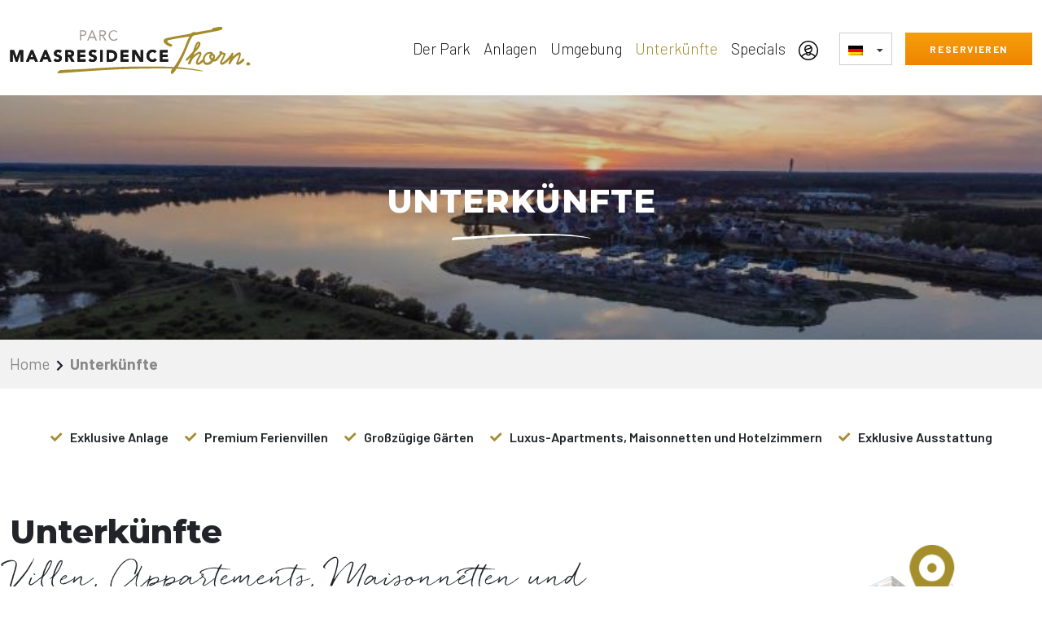

--- FILE ---
content_type: text/html; charset=utf-8
request_url: https://www.parcmaasresidencethorn.nl/de/unterkunfte/
body_size: 16091
content:
<!DOCTYPE html>
<html lang="DE">
<head>
    <meta charset="utf-8" />
    <meta name="viewport" content="width=device-width, initial-scale=1">
    <link rel="shortcut icon" href="/Content/favicon_1590.ico" type="image/x-icon">
    <title>Luxusunterk&#252;nfte in Limburg | Parc Maasresidence Thorn</title>
        <meta name="description" content="Das exklusive Resort bietet Luxusunterk&#252;nfte in Limburg: Ferienh&#228;user, Appartements, Hotelsuiten. &#220;bernachten Sie jetzt auf den Maasplassen." />
    
        <script src="https://ajax.googleapis.com/ajax/libs/jquery/3.5.1/jquery.min.js"></script>
    <link href="https://cdn.jsdelivr.net/npm/bootstrap@5.3.0/dist/css/bootstrap.min.css" rel="stylesheet" integrity="sha384-9ndCyUaIbzAi2FUVXJi0CjmCapSmO7SnpJef0486qhLnuZ2cdeRhO02iuK6FUUVM" crossorigin="anonymous">
    <script src="/Scripts/FacebookConversionApi/SendEvent.js"></script>
    <script src="/Scripts/FacebookConversionApi/utils.js"></script>
	<script src="/Scripts/AWIN/helpers.js"></script>
            <link href='/CONTENT/LANCER/css/style?v=nVl91pa3mP4ToFarwSeeCafY0FPo5aKshHfyrDTOlBU1' rel="stylesheet" />

    <script type="text/javascript">
        window.onload = setFbcCookie();
    </script>
    <script>
	<!-- Google Tag Manager -->

        (function(w,d,s,l,i){w[l]=w[l]||[];w[l].push({'gtm.start':
        new Date().getTime(),event:'gtm.js'});var f=d.getElementsByTagName(s)[0],
        j=d.createElement(s),dl=l!='dataLayer'?'&l='+l:'';j.async=true;j.src=
        'https://www.googletagmanager.com/gtm.js?id='+i+dl;f.parentNode.insertBefore(j,f);
        })(window,document,'script','dataLayer','GTM-W7TNDWX');
	<!-- End Google Tag Manager -->
        //Facebook APi Conversion
        async function createEventData() {
            const consentAvailable = await checkCookieConsent();
            var clientIpAddress = null;
            if (consentAvailable && CookieConsent.consent.marketing) {
                clientIpAddress = await getUserIpAddress()
            }
            var layoutUUID = generateUUID();
            var gmtTimestamp = new Date().getTime();
            var data = {
                data: [
                    {
							event_name: "PageView",
							event_id: layoutUUID,
							event_time: Math.floor(gmtTimestamp / 1000),
							action_source: "website",
							event_source_url: window.location.href,

							user_data: {
								em: [
									null
								],
                                ph: [null],
                                client_user_agent: navigator.userAgent,
                                client_ip_address: clientIpAddress,
                                fbp: getCookie('_fbp'),
                                external_id: await hashData(getCookie('_ga')),
                                fbc: getCookie('fbc')
							},
							custom_data: {
								user_agent: navigator.userAgent
							}
						}
					],
                //test_event_code: "TEST55607"
                };
                return data;
            }
        createEventData().then((eventData) => {

            sendFacebookEvent(eventData);
		});
        (function initializeAwcCookie() {
            const urlParams = new URLSearchParams(window.location.search);
            const awc = urlParams.get('awc');
            if (awc) {
                setAwcCookie(awc);
            }
        })();

    </script>
    



    

    

    
	<link rel="alternate" hreflang="de" href="https://www.parcmaasresidencethorn.nl/de/unterkunfte/" />
	<link rel="alternate" hreflang="en" href="https://www.parcmaasresidencethorn.nl/en/accomodations/" />
	<link rel="alternate" hreflang="fr" href="https://www.parcmaasresidencethorn.nl/fr/hebergements/" />
	<link rel="alternate" hreflang="nl" href="https://www.parcmaasresidencethorn.nl/accommodaties/" />

</head>
<body>
    

    <!-- Google Tag Manager (noscript) -->
    <noscript>
        <iframe src="https://www.googletagmanager.com/ns.html?id=GTM-W7TNDWX"
                height="0" width="0" style="display:none;visibility:hidden"></iframe>
    </noscript>
    <!-- End Google Tag Manager (noscript) -->

    <span id="scroll-to-top"></span>

    <header id="stickyheader">
        <div class="container">
            <div class="row">
                <div class="col-10 col-md-3">
                    <a href="/de/" class="logo"><img class="logoheader" src="/Content/LANCER/images/mrt-logo.svg" alt=""></a><!-- logo -->

                    <a href="/de/search/" rel="nofollow" class="btn btn-orange headerbutton">Reservieren</a>

                                </div><!-- col-10 col-md-3 -->
                                <div class="col-2 col-md-9">
                                    <nav>
                                        <ul>
                                                    <li>
                                                        <a class="" href="/de/der-park/">Der Park</a>
                                                    </li>
                                                    <li>
                                                        <a class="" href="/de/anlagen/">Anlagen</a>
                                                    </li>
                                                    <li>
                                                        <a class="" href="/de/umgebung/">Umgebung</a>
                                                    </li>
                                                    <li>
                                                        <a class="active" href="/de/unterkunfte/">Unterk&#252;nfte</a>
                                                    </li>
                                                    <li>
                                                        <a class="" href="/de/specials/">Specials</a>
                                                    </li>
                                            <li>
                                                    <a href="/de/account/login/" data-bs-toggle="tooltip" data-bs-placement="bottom" title="Mein Konto">
                                                        <div class="icon-24"><img src="/Content/LANCER/images/icon-user-black.svg" alt=""></div>
                                                    </a>

                                            </li>
                                            <li class="choose-language">
                                                

<a href="#"><img src="/Content/LANCER/images/langs/de.png" alt="DE"></a>
<ul>
	    <li><a href="/en/accomodations/"><img src="/Content/LANCER/images/langs/en.png" alt="EN"></a></li>
	    <li><a href="/fr/hebergements/"><img src="/Content/LANCER/images/langs/fr.png" alt="FR"></a></li>
	    <li><a href="/accommodaties/"><img src="/Content/LANCER/images/langs/nl.png" alt="NL"></a></li>
</ul>
                                            </li>
                                                <li>
                                                    <a href="/de/search/" rel="nofollow" class="btn btn-orange ">Reservieren</a>
                                        </li>
                                        </ul>
                                    </nav>
                                    <a class="btn-mobile"><span></span></a><!-- btn-mobile -->
                                </div><!-- top-bar -->
                                <div class="col-12">
                                    <div class="mobile-menu">
                                        <ul class="user-menu">

                                            <li>
                                                    <a rel="nofollow" href="/de/account/login/"><div class="icon-24"><img src="/Content/LANCER/images/icon-user-black.svg" alt=""></div> Mein Konto</a>
                                            </li>
                                            <li><a href="tel:+4959419869600"><div class="icon-24"><img src="/Content/LANCER/images/icon-phone-black.svg" alt=""></div>+49 594 19 86 96 00</a></li>
                                            <li>
                                                

<a href="#"><img src="/Content/LANCER/images/langs/de.png" alt="DE"></a>
<ul>
	    <li><a href="/en/accomodations/"><img src="/Content/LANCER/images/langs/en.png" alt="EN"></a></li>
	    <li><a href="/fr/hebergements/"><img src="/Content/LANCER/images/langs/fr.png" alt="FR"></a></li>
	    <li><a href="/accommodaties/"><img src="/Content/LANCER/images/langs/nl.png" alt="NL"></a></li>
</ul>
                                            </li>
                                        </ul>
                                        <ul>
                                                <li>
                                                    <a class="" href="/de/der-park/">Der Park</a>
                                                </li>
                                                <li>
                                                    <a class="" href="/de/anlagen/">Anlagen</a>
                                                </li>
                                                <li>
                                                    <a class="" href="/de/umgebung/">Umgebung</a>
                                                </li>
                                                <li>
                                                    <a class="active" href="/de/unterkunfte/">Unterk&#252;nfte</a>
                                                </li>
                                                <li>
                                                    <a class="" href="/de/specials/">Specials</a>
                                                </li>
                                                <li>
                                                    <a class="" href="/de/zweites-haus/">Zweites Haus</a>
                                                </li>
                                                <li>
                                                    <a class="" href="/de/blog/">Blog</a>
                                                </li>
                                                <li>
                                                    <a class="" href="/de/urlaubsinspiration/">Urlaubsinspiration</a>
                                                </li>
                                                <li>
                                                    <a class="" href="/de/cookie-policy-de/">Cookie-Richtlinie</a>
                                                </li>
                                            <li>
                                                <a href="/de/search/" rel="nofollow" class="btn btn-orange reservebutton">Reservieren</a>
                                </li>
                            </ul>
                        </div><!-- mobile-menu -->
                    </div><!-- col-12 -->
                </div><!-- row -->
            </div><!-- container -->
        </header>
        

        


<section class="banner">
    <picture>
        <source media="(min-width: 1281px)" srcset="/picture/1590/209_25_accomodations">
        <source media="(min-width: 1025px)" srcset="/picture/1590/209_25_accomodations_width_1280">
        <source media="(min-width: 701px)" srcset="/picture/1590/209_25_accomodations_width_1024">
        <source media="(min-width: 401px)" srcset="/picture/1590/209_25_accomodations_width_700">
        <source media="(min-width: 100px)" srcset="/picture/1590/209_25_accomodations_width_700">
        <img src="/picture/1590/209_25_accomodations" loading="lazy" />
    </picture>
    <div class="caption">
        <div class="container">
            <div class="row">
                <div class="col-12">
                    <h1><strong>Unterk&#252;nfte</strong></h1>
                </div><!-- col-12 -->
            </div><!-- row -->
        </div><!-- container -->
    </div><!-- caption -->
</section><!-- banner -->
<section class="breadcrumbs mb3" data-useforscoll="true">
    <div class="container">
        <div class="row">
            <div class="col-12">
                <ul>
                    <li><a href="/de/">Home</a></li>
                    <li><strong>Unterk&#252;nfte</strong></li>
                </ul>
            </div><!-- col-12 -->
        </div><!-- row -->
    </div><!-- container -->
</section><!-- breadcrumbs -->

<div class="container" data-useforscoll="true">
    <div class="row">
        <div class="col-12">
            <ul class="checked-list horizontal-list mb5">
                <li><span>Exklusive Anlage</span></li>
                <li><span>Premium Ferienvillen</span></li>
                <li><span>Gro&#223;z&#252;gige G&#228;rten</span></li>
                <li><span>Luxus-Apartments, Maisonnetten und Hotelzimmern</span></li>
                <li><span>Exklusive Ausstattung</span></li>
            </ul><!-- checked-list -->
        </div><!-- col-12 -->
    </div><!-- row -->
</div><!-- container -->

<div class="container" data-useforscoll="true">
    <div class="row mb3">
        <div class="col-12 col-md-9">
            <h1><strong>Unterk&#252;nfte </strong></h1>
            <p class="decorative"> Villen, Appartements, Maisonnetten und Hotelzimmern</p><!-- decorative -->
            <p><div>Die Unterkünfte sind<span style="font-weight: bold;"> luxuriös</span> eingerichtet und bieten viel Komfort. Sie haben die Möglichkeit, täglich saubere Wäsche und Hausreinigung zu erhalten.&nbsp; Alle Zutaten für einen unvergesslichen Urlaub wurden mit viel Liebe zum Detail zusammengestellt, so dass Sie das ultimative Urlaubsgefühl sehen, schmecken und erleben können.&nbsp; Ob Sie nur eine Nacht bleiben oder sich einen längeren Aufenthalt gönnen möchten, Sie haben die Wahl zwischen<span style="font-weight: bold;"> luxuriösen Villen</span> in verschiedenen Größen und Themen oder <span style="font-weight: bold;">Hafenappartements</span>, <span style="font-weight: bold;">Maisonnetten,</span>&nbsp;<span style="font-weight: bold;">Hotelzimmern&nbsp;und Penthouses</span> mit herrlichem Blick auf den Boulevard, den <span style="font-weight: bold;">MRT Harbor</span> und die <span style="font-weight: bold;">Maasplassen</span>.</div><div><br></div></p>
        </div><!-- col-12 col-md-9 -->
        <div class="col-12 col-md-3">
            <a href="/de/search/#map" class="go-to-map">
                <img src="/Content/LANCER/images/go-to-map.png" alt="">
                <div>Parkplan <img src="/Content/LANCER/images/icon-arrow-down-white.svg" alt=""></div>
            </a><!-- go-to-map -->
        </div><!-- col-12 col-md-3 -->
        <div class="col-12 mt2">
            <h2><strong>Die Ferienvillen</strong></h2>
            <p>Die luxuriösen Ferienvillen gibt es in vielen verschiedenen Größen, von Villen für 4 Personen bis zu Villen für 20 Personen. Alle Villen sind mit einer <span style="font-weight: bold;">überdachten Terrasse</span>, einem <span style="font-weight: bold;">großzügigen Garten</span> und einer Vielzahl von zusätzlichen<span style="font-weight: bold;"> Einrichtungen</span> ausgestattet. Die "Kids Special"-Zimmer haben eine spezielle "Wald"- oder "Nautik"-Einrichtung und gut ausgestattete Kinderzimmer mit einem abenteuerlichen Tipi oder Safaribett. Es wurde an alles gedacht, bis ins kleinste Detail.</p>
        </div><!-- col-12 -->
    </div><!-- row -->
</div><!-- container -->

<div class="container has-tabs-thema-villas">
    <div class="row mb2" data-useforscoll="true">
        <div class="col-12">
            <h3><strong>Themenvillen</strong></h3>
        </div><!-- col-12 -->
    </div><!-- row -->
    <div class="row">
        <div class="col-12" data-useforscoll="true">
            <ul class="nav nav-tabs top" id="thema-villas" role="tablist">
                        <li class="nav-item" role="presentation">
                            <button class="nav-link active" id="tab-13-tab" data-bs-toggle="tab" data-bs-target="#tab-13" 
                                    data-themeid="1" data-selectedlanguage="de" type="button" role="tab" aria-selected="true">
                                <img src="/Content/LANCER/images/icon-luxe.svg" alt=""> 
                                <span>Luxe</span>
                            </button>
                        </li>
                        <li class="nav-item" role="presentation">
                            <button class="nav-link " id="tab-14-tab" data-bs-toggle="tab" data-bs-target="#tab-14" 
                                    data-themeid="2" data-selectedlanguage="de" type="button" role="tab" aria-selected="false">
                                <img src="/Content/LANCER/images/icon-kids.svg" alt=""> 
                                <span>Kids Special</span>
                            </button>
                        </li>
                        <li class="nav-item" role="presentation">
                            <button class="nav-link " id="tab-15-tab" data-bs-toggle="tab" data-bs-target="#tab-15" 
                                    data-themeid="3" data-selectedlanguage="de" type="button" role="tab" aria-selected="false">
                                <img src="/Content/LANCER/images/icon-water.svg" alt=""> 
                                <span>Premium Water</span>
                            </button>
                        </li>
                        <li class="nav-item" role="presentation">
                            <button class="nav-link " id="tab-16-tab" data-bs-toggle="tab" data-bs-target="#tab-16" 
                                    data-themeid="4" data-selectedlanguage="de" type="button" role="tab" aria-selected="false">
                                <img src="/Content/LANCER/images/icon-leaf.svg" alt=""> 
                                <span>Premium Outdoor</span>
                            </button>
                        </li>
                        <li class="nav-item" role="presentation">
                            <button class="nav-link " id="tab-17-tab" data-bs-toggle="tab" data-bs-target="#tab-17" 
                                    data-themeid="10" data-selectedlanguage="de" type="button" role="tab" aria-selected="false">
                                <img src="/Content/LANCER/images/icon-wellness.svg" alt=""> 
                                <span>Wellness</span>
                            </button>
                        </li>
                        <li class="nav-item" role="presentation">
                            <button class="nav-link " id="tab-18-tab" data-bs-toggle="tab" data-bs-target="#tab-18" 
                                    data-themeid="9" data-selectedlanguage="de" type="button" role="tab" aria-selected="false">
                                <img src="/Content/LANCER/images/icon-premium-island.svg" alt=""> 
                                <span>Premium Island</span>
                            </button>
                        </li>
                        <li class="nav-item" role="presentation">
                            <button class="nav-link " id="tab-19-tab" data-bs-toggle="tab" data-bs-target="#tab-19" 
                                    data-themeid="11" data-selectedlanguage="de" type="button" role="tab" aria-selected="false">
                                <img src="/Content/LANCER/images/icon-harbor-view.svg" alt=""> 
                                <span>Harbor View</span>
                            </button>
                        </li>
                        <li class="nav-item" role="presentation">
                            <button class="nav-link " id="tab-20-tab" data-bs-toggle="tab" data-bs-target="#tab-20" 
                                    data-themeid="12" data-selectedlanguage="de" type="button" role="tab" aria-selected="false">
                                <img src="/Content/LANCER/images/icon-premium-play.svg" alt=""> 
                                <span>Premium Game</span>
                            </button>
                        </li>
            </ul>
            <div class="tab-content mb2" id="thema-villas">
                    <div class="tab-pane fade  show active" id="tab-13" role="tabpanel" aria-labelledby="tab-13-tab">
                        <h4><strong>Luxe</strong></h4>
                        <p><div class="OutlineElement Ltr  BCX0 SCXW252962927" style="margin: 0px; padding: 0px; user-select: text; -webkit-user-drag: none; -webkit-tap-highlight-color: transparent; overflow: visible; cursor: text; clear: both; position: relative; direction: ltr;"><p class="Paragraph SCXW252962927 BCX0" paraid="977985992" paraeid="{5d4458e6-2869-4454-b058-c7693896ecef}{67}" style="margin-bottom: 0px; padding: 0px; user-select: text; -webkit-user-drag: none; -webkit-tap-highlight-color: transparent; overflow-wrap: break-word; vertical-align: baseline; font-kerning: none;">Die Luxusvillen sind für jeden geeignet. Sie verfügen über perfekte Einrichtungen für einen erholsamen Urlaub und sind an einer Allee oder einem Platz gelegen. Die luxuriösen Villen gibt es in allen Größen, von 4 bis 20 Personen, und einige befinden sich in der Nähe der zentralen Anlagen.&nbsp;<br></p><p class="Paragraph SCXW252962927 BCX0" paraid="977985992" paraeid="{5d4458e6-2869-4454-b058-c7693896ecef}{67}" style="margin-bottom: 0px; padding: 0px; user-select: text; -webkit-user-drag: none; -webkit-tap-highlight-color: transparent; overflow-wrap: break-word; vertical-align: baseline; font-kerning: none; background-color: transparent;"><span style="font-family: Arial, Arial_EmbeddedFont, Arial_MSFontService, sans-serif; font-size: 14.6667px; font-variant-ligatures: none;">&nbsp; &nbsp;</span></p></div></p>

                            <div class="row mt-4">
                                    <div class="col-12 col-md-6 col-lg-3">
                                        <a href="/de/unterkunfte/luxe-4p/" class="simple-house-card">
                                            <div class="featured-image">
                                                <img src="https://cdn.bungalow.net/housepics/1174488/1174488_25.jpg" alt="Luxe 4p">
                                                <div class="caption">
                                                    <p>4 Personen</p>
                                                    <span>ansehen <img src="/Content/LANCER/images/icon-arrow-right-white.svg" alt="" class="icon-24"></span>
                                                </div><!-- caption -->
                                            </div><!-- featured-image -->
                                            <ul>
                                                <li class="house-feature-icons"><span rel="tooltip" class="feature-icon f44" title=''></span>4</li>
                                                <li class="house-feature-icons"><span rel="tooltip" class="feature-icon f45" title='Schlafzimmer'></span>2</li>
                                                    <li class="house-feature-icons"><span rel="tooltip" class="feature-icon f7" title='Haustiere erlaubt'></span>2</li>
                                                <li class="house-feature-icons"><span rel="tooltip" class="feature-icon f49" title='Badezimmer'></span>1</li>
                                                                                                                                                <li class="house-feature-icons"><span rel="tooltip" class="feature-icon f43" title='Oberfl&#228;che'></span><span style="position: absolute; white-space: nowrap; margin-left: 42px;">100 m2</span></li>
                                            </ul>
                                        </a><!-- simple-house-card -->
                                    </div><!-- col-12 col-md-6 col-lg-3 -->
                                    <div class="col-12 col-md-6 col-lg-3">
                                        <a href="/de/unterkunfte/luxe-6p/" class="simple-house-card">
                                            <div class="featured-image">
                                                <img src="https://cdn.bungalow.net/housepics/1174492/1174492_26.jpg" alt="Luxe 6p">
                                                <div class="caption">
                                                    <p>6 Personen</p>
                                                    <span>ansehen <img src="/Content/LANCER/images/icon-arrow-right-white.svg" alt="" class="icon-24"></span>
                                                </div><!-- caption -->
                                            </div><!-- featured-image -->
                                            <ul>
                                                <li class="house-feature-icons"><span rel="tooltip" class="feature-icon f44" title=''></span>6</li>
                                                <li class="house-feature-icons"><span rel="tooltip" class="feature-icon f45" title='Schlafzimmer'></span>3</li>
                                                    <li class="house-feature-icons"><span rel="tooltip" class="feature-icon f7" title='Haustiere erlaubt'></span>2</li>
                                                <li class="house-feature-icons"><span rel="tooltip" class="feature-icon f49" title='Badezimmer'></span>2</li>
                                                                                                                                                <li class="house-feature-icons"><span rel="tooltip" class="feature-icon f43" title='Oberfl&#228;che'></span><span style="position: absolute; white-space: nowrap; margin-left: 42px;">125 m2</span></li>
                                            </ul>
                                        </a><!-- simple-house-card -->
                                    </div><!-- col-12 col-md-6 col-lg-3 -->
                                    <div class="col-12 col-md-6 col-lg-3">
                                        <a href="/de/unterkunfte/luxe-8p/" class="simple-house-card">
                                            <div class="featured-image">
                                                <img src="https://cdn.bungalow.net/housepics/1174496/1174496_22.jpg" alt="Luxe 8p">
                                                <div class="caption">
                                                    <p>8 Personen</p>
                                                    <span>ansehen <img src="/Content/LANCER/images/icon-arrow-right-white.svg" alt="" class="icon-24"></span>
                                                </div><!-- caption -->
                                            </div><!-- featured-image -->
                                            <ul>
                                                <li class="house-feature-icons"><span rel="tooltip" class="feature-icon f44" title=''></span>8</li>
                                                <li class="house-feature-icons"><span rel="tooltip" class="feature-icon f45" title='Schlafzimmer'></span>4</li>
                                                    <li class="house-feature-icons"><span rel="tooltip" class="feature-icon f7" title='Haustiere erlaubt'></span>2</li>
                                                <li class="house-feature-icons"><span rel="tooltip" class="feature-icon f49" title='Badezimmer'></span>3</li>
                                                                                                                                                <li class="house-feature-icons"><span rel="tooltip" class="feature-icon f43" title='Oberfl&#228;che'></span><span style="position: absolute; white-space: nowrap; margin-left: 42px;">150 m2</span></li>
                                            </ul>
                                        </a><!-- simple-house-card -->
                                    </div><!-- col-12 col-md-6 col-lg-3 -->
                                    <div class="col-12 col-md-6 col-lg-3">
                                        <a href="/de/unterkunfte/luxe-12p/" class="simple-house-card">
                                            <div class="featured-image">
                                                <img src="https://cdn.bungalow.net/housepics/1174500/1174500_29.jpg" alt="Luxe 12p">
                                                <div class="caption">
                                                    <p>12 Personen</p>
                                                    <span>ansehen <img src="/Content/LANCER/images/icon-arrow-right-white.svg" alt="" class="icon-24"></span>
                                                </div><!-- caption -->
                                            </div><!-- featured-image -->
                                            <ul>
                                                <li class="house-feature-icons"><span rel="tooltip" class="feature-icon f44" title=''></span>12</li>
                                                <li class="house-feature-icons"><span rel="tooltip" class="feature-icon f45" title='Schlafzimmer'></span>6</li>
                                                    <li class="house-feature-icons"><span rel="tooltip" class="feature-icon f7" title='Haustiere erlaubt'></span>2</li>
                                                <li class="house-feature-icons"><span rel="tooltip" class="feature-icon f49" title='Badezimmer'></span>3</li>
                                                                                                                                                <li class="house-feature-icons"><span rel="tooltip" class="feature-icon f43" title='Oberfl&#228;che'></span><span style="position: absolute; white-space: nowrap; margin-left: 42px;">205 m2</span></li>
                                            </ul>
                                        </a><!-- simple-house-card -->
                                    </div><!-- col-12 col-md-6 col-lg-3 -->
                                    <div class="col-12 col-md-6 col-lg-3">
                                        <a href="/de/unterkunfte/luxe-16p/" class="simple-house-card">
                                            <div class="featured-image">
                                                <img src="https://cdn.bungalow.net/housepics/1174504/1174504_28.jpg" alt="Luxe 16p">
                                                <div class="caption">
                                                    <p>16 Personen</p>
                                                    <span>ansehen <img src="/Content/LANCER/images/icon-arrow-right-white.svg" alt="" class="icon-24"></span>
                                                </div><!-- caption -->
                                            </div><!-- featured-image -->
                                            <ul>
                                                <li class="house-feature-icons"><span rel="tooltip" class="feature-icon f44" title=''></span>16</li>
                                                <li class="house-feature-icons"><span rel="tooltip" class="feature-icon f45" title='Schlafzimmer'></span>8</li>
                                                    <li class="house-feature-icons"><span rel="tooltip" class="feature-icon f7" title='Haustiere erlaubt'></span>2</li>
                                                <li class="house-feature-icons"><span rel="tooltip" class="feature-icon f49" title='Badezimmer'></span>5</li>
                                                                                                    <li class="house-feature-icons"><span rel="tooltip" class="feature-icon f18" title='Sauna'></span></li>
                                                                                                <li class="house-feature-icons"><span rel="tooltip" class="feature-icon f43" title='Oberfl&#228;che'></span><span style="position: absolute; white-space: nowrap; margin-left: 42px;">255 m2</span></li>
                                            </ul>
                                        </a><!-- simple-house-card -->
                                    </div><!-- col-12 col-md-6 col-lg-3 -->
                                    <div class="col-12 col-md-6 col-lg-3">
                                        <a href="/de/unterkunfte/luxe-20p/" class="simple-house-card">
                                            <div class="featured-image">
                                                <img src="https://cdn.bungalow.net/housepics/1174506/1174506_32.jpg" alt="Luxe 20p">
                                                <div class="caption">
                                                    <p>20 Personen</p>
                                                    <span>ansehen <img src="/Content/LANCER/images/icon-arrow-right-white.svg" alt="" class="icon-24"></span>
                                                </div><!-- caption -->
                                            </div><!-- featured-image -->
                                            <ul>
                                                <li class="house-feature-icons"><span rel="tooltip" class="feature-icon f44" title=''></span>20</li>
                                                <li class="house-feature-icons"><span rel="tooltip" class="feature-icon f45" title='Schlafzimmer'></span>10</li>
                                                    <li class="house-feature-icons"><span rel="tooltip" class="feature-icon f7" title='Haustiere erlaubt'></span>2</li>
                                                <li class="house-feature-icons"><span rel="tooltip" class="feature-icon f49" title='Badezimmer'></span>6</li>
                                                                                                    <li class="house-feature-icons"><span rel="tooltip" class="feature-icon f18" title='Sauna'></span></li>
                                                                                                <li class="house-feature-icons"><span rel="tooltip" class="feature-icon f43" title='Oberfl&#228;che'></span><span style="position: absolute; white-space: nowrap; margin-left: 42px;">340 m2</span></li>
                                            </ul>
                                        </a><!-- simple-house-card -->
                                    </div><!-- col-12 col-md-6 col-lg-3 -->
                            </div>
                    </div>
                    <div class="tab-pane fade " id="tab-14" role="tabpanel" aria-labelledby="tab-14-tab">
                        <h4><strong>Kids Special</strong></h4>
                        <p><div>Dank des speziellen Kinderzimmers, einer privaten Ecke im Wohnzimmer mit Spielmöbeln, einem eingezäunten Garten und dem Zugang zu einem großen privaten Spielbereich stehen die Kinder im Mittelpunkt. Die "Kids Special Homes" sind ideal für junge Familien. In jeder Villa sind ein Hochstuhl, ein Babybett und Treppenschutzgitter vorhanden. Die Kinder fühlen sich hier wie zu Hause, und die Eltern können sie von der Terrasse beobachten.</div></p>

                            <div class="row mt-4">
                                    <div class="col-12 col-md-6 col-lg-3">
                                        <a href="/de/unterkunfte/kids-special-4p/" class="simple-house-card">
                                            <div class="featured-image">
                                                <img src="https://cdn.bungalow.net/housepics/1174489/3f783138-62fb-4a22-8588-5bde14928d4a.jpg" alt="Kids Special 4p">
                                                <div class="caption">
                                                    <p>4 Personen</p>
                                                    <span>ansehen <img src="/Content/LANCER/images/icon-arrow-right-white.svg" alt="" class="icon-24"></span>
                                                </div><!-- caption -->
                                            </div><!-- featured-image -->
                                            <ul>
                                                <li class="house-feature-icons"><span rel="tooltip" class="feature-icon f44" title=''></span>4</li>
                                                <li class="house-feature-icons"><span rel="tooltip" class="feature-icon f45" title='Schlafzimmer'></span>2</li>
                                                    <li class="house-feature-icons"><span rel="tooltip" class="feature-icon f7" title='Haustiere erlaubt'></span>2</li>
                                                <li class="house-feature-icons"><span rel="tooltip" class="feature-icon f49" title='Badezimmer'></span>1</li>
                                                                                                                                                <li class="house-feature-icons"><span rel="tooltip" class="feature-icon f43" title='Oberfl&#228;che'></span><span style="position: absolute; white-space: nowrap; margin-left: 42px;">100 m2</span></li>
                                            </ul>
                                        </a><!-- simple-house-card -->
                                    </div><!-- col-12 col-md-6 col-lg-3 -->
                                    <div class="col-12 col-md-6 col-lg-3">
                                        <a href="/de/unterkunfte/kids-special-6p/" class="simple-house-card">
                                            <div class="featured-image">
                                                <img src="https://cdn.bungalow.net/housepics/1174493/1174493_63.jpg" alt="Kids Special 6p">
                                                <div class="caption">
                                                    <p>6 Personen</p>
                                                    <span>ansehen <img src="/Content/LANCER/images/icon-arrow-right-white.svg" alt="" class="icon-24"></span>
                                                </div><!-- caption -->
                                            </div><!-- featured-image -->
                                            <ul>
                                                <li class="house-feature-icons"><span rel="tooltip" class="feature-icon f44" title=''></span>6</li>
                                                <li class="house-feature-icons"><span rel="tooltip" class="feature-icon f45" title='Schlafzimmer'></span>3</li>
                                                    <li class="house-feature-icons"><span rel="tooltip" class="feature-icon f7" title='Haustiere erlaubt'></span>2</li>
                                                <li class="house-feature-icons"><span rel="tooltip" class="feature-icon f49" title='Badezimmer'></span>2</li>
                                                                                                                                                <li class="house-feature-icons"><span rel="tooltip" class="feature-icon f43" title='Oberfl&#228;che'></span><span style="position: absolute; white-space: nowrap; margin-left: 42px;">125 m2</span></li>
                                            </ul>
                                        </a><!-- simple-house-card -->
                                    </div><!-- col-12 col-md-6 col-lg-3 -->
                                    <div class="col-12 col-md-6 col-lg-3">
                                        <a href="/de/unterkunfte/kids-special-8p/" class="simple-house-card">
                                            <div class="featured-image">
                                                <img src="https://cdn.bungalow.net/housepics/1174497/1174497_36.jpg" alt="Kids Special 8p">
                                                <div class="caption">
                                                    <p>8 Personen</p>
                                                    <span>ansehen <img src="/Content/LANCER/images/icon-arrow-right-white.svg" alt="" class="icon-24"></span>
                                                </div><!-- caption -->
                                            </div><!-- featured-image -->
                                            <ul>
                                                <li class="house-feature-icons"><span rel="tooltip" class="feature-icon f44" title=''></span>8</li>
                                                <li class="house-feature-icons"><span rel="tooltip" class="feature-icon f45" title='Schlafzimmer'></span>4</li>
                                                    <li class="house-feature-icons"><span rel="tooltip" class="feature-icon f7" title='Haustiere erlaubt'></span>2</li>
                                                <li class="house-feature-icons"><span rel="tooltip" class="feature-icon f49" title='Badezimmer'></span>3</li>
                                                                                                                                                <li class="house-feature-icons"><span rel="tooltip" class="feature-icon f43" title='Oberfl&#228;che'></span><span style="position: absolute; white-space: nowrap; margin-left: 42px;">150 m2</span></li>
                                            </ul>
                                        </a><!-- simple-house-card -->
                                    </div><!-- col-12 col-md-6 col-lg-3 -->
                                    <div class="col-12 col-md-6 col-lg-3">
                                        <a href="/de/unterkunfte/kids-special-12p/" class="simple-house-card">
                                            <div class="featured-image">
                                                <img src="https://cdn.bungalow.net/housepics/1174501/1174501_58.jpg" alt="Kids Special 12p">
                                                <div class="caption">
                                                    <p>12 Personen</p>
                                                    <span>ansehen <img src="/Content/LANCER/images/icon-arrow-right-white.svg" alt="" class="icon-24"></span>
                                                </div><!-- caption -->
                                            </div><!-- featured-image -->
                                            <ul>
                                                <li class="house-feature-icons"><span rel="tooltip" class="feature-icon f44" title=''></span>12</li>
                                                <li class="house-feature-icons"><span rel="tooltip" class="feature-icon f45" title='Schlafzimmer'></span>6</li>
                                                    <li class="house-feature-icons"><span rel="tooltip" class="feature-icon f7" title='Haustiere erlaubt'></span>2</li>
                                                <li class="house-feature-icons"><span rel="tooltip" class="feature-icon f49" title='Badezimmer'></span>3</li>
                                                                                                                                                <li class="house-feature-icons"><span rel="tooltip" class="feature-icon f43" title='Oberfl&#228;che'></span><span style="position: absolute; white-space: nowrap; margin-left: 42px;">205 m2</span></li>
                                            </ul>
                                        </a><!-- simple-house-card -->
                                    </div><!-- col-12 col-md-6 col-lg-3 -->
                            </div>
                    </div>
                    <div class="tab-pane fade " id="tab-15" role="tabpanel" aria-labelledby="tab-15-tab">
                        <h4><strong>Premium Water</strong></h4>
                        <p><div>Entspannen Sie sich nach einem aktiven Tag in Ihrer eigenen Sauna und genießen Sie den strahlenden Sonnenuntergang über dem Wasser. Für alle, die sich ein wenig mehr Luxus in Wassernähe wünschen, sind die 'Premium Water Homes' die ultimative Wahl für einen wunderschönen Urlaub. Die Premium Water Villa grenzt direkt an das Wasser und bietet einen herrlichen Ausblick. Einige Häuser verfügen über eine zusätzliche Terrasse mit einer Sonnenliege und alle haben einem privaten Bootssteg. Für Angel-Enthusiasten ist diese Villa ein wahr gewordener Traum. Der private Steg bietet einen bequemen und exklusiven Ort, um jederzeit die Angel auszuwerfen, während die direkte Nähe der Villa zum Wasser bedeutet, dass Sie nie mehr als nur ein paar Schritte von Ihrem nächsten Fang entfernt sind. </div><div><br></div></p>

                            <div class="row mt-4">
                                    <div class="col-12 col-md-6 col-lg-3">
                                        <a href="/de/unterkunfte/premium-water-4p/" class="simple-house-card">
                                            <div class="featured-image">
                                                <img src="https://cdn.bungalow.net/housepics/1174490/1174490_42.jpg" alt="Premium Water 4p">
                                                <div class="caption">
                                                    <p>4 Personen</p>
                                                    <span>ansehen <img src="/Content/LANCER/images/icon-arrow-right-white.svg" alt="" class="icon-24"></span>
                                                </div><!-- caption -->
                                            </div><!-- featured-image -->
                                            <ul>
                                                <li class="house-feature-icons"><span rel="tooltip" class="feature-icon f44" title=''></span>4</li>
                                                <li class="house-feature-icons"><span rel="tooltip" class="feature-icon f45" title='Schlafzimmer'></span>2</li>
                                                    <li class="house-feature-icons"><span rel="tooltip" class="feature-icon f7" title='Haustiere erlaubt'></span>2</li>
                                                <li class="house-feature-icons"><span rel="tooltip" class="feature-icon f49" title='Badezimmer'></span>1</li>
                                                                                                    <li class="house-feature-icons"><span rel="tooltip" class="feature-icon f18" title='Sauna'></span></li>
                                                                                                <li class="house-feature-icons"><span rel="tooltip" class="feature-icon f43" title='Oberfl&#228;che'></span><span style="position: absolute; white-space: nowrap; margin-left: 42px;">100 m2</span></li>
                                            </ul>
                                        </a><!-- simple-house-card -->
                                    </div><!-- col-12 col-md-6 col-lg-3 -->
                                    <div class="col-12 col-md-6 col-lg-3">
                                        <a href="/de/unterkunfte/premium-water-6p/" class="simple-house-card">
                                            <div class="featured-image">
                                                <img src="https://cdn.bungalow.net/housepics/1174494/1174494_47.jpg" alt="Premium Water 6p">
                                                <div class="caption">
                                                    <p>6 Personen</p>
                                                    <span>ansehen <img src="/Content/LANCER/images/icon-arrow-right-white.svg" alt="" class="icon-24"></span>
                                                </div><!-- caption -->
                                            </div><!-- featured-image -->
                                            <ul>
                                                <li class="house-feature-icons"><span rel="tooltip" class="feature-icon f44" title=''></span>6</li>
                                                <li class="house-feature-icons"><span rel="tooltip" class="feature-icon f45" title='Schlafzimmer'></span>3</li>
                                                    <li class="house-feature-icons"><span rel="tooltip" class="feature-icon f7" title='Haustiere erlaubt'></span>2</li>
                                                <li class="house-feature-icons"><span rel="tooltip" class="feature-icon f49" title='Badezimmer'></span>2</li>
                                                                                                    <li class="house-feature-icons"><span rel="tooltip" class="feature-icon f18" title='Sauna'></span></li>
                                                                                                <li class="house-feature-icons"><span rel="tooltip" class="feature-icon f43" title='Oberfl&#228;che'></span><span style="position: absolute; white-space: nowrap; margin-left: 42px;">125 m2</span></li>
                                            </ul>
                                        </a><!-- simple-house-card -->
                                    </div><!-- col-12 col-md-6 col-lg-3 -->
                                    <div class="col-12 col-md-6 col-lg-3">
                                        <a href="/de/unterkunfte/premium-water-8p/" class="simple-house-card">
                                            <div class="featured-image">
                                                <img src="https://cdn.bungalow.net/housepics/1174498/1174498_48.jpg" alt="Premium Water 8p">
                                                <div class="caption">
                                                    <p>8 Personen</p>
                                                    <span>ansehen <img src="/Content/LANCER/images/icon-arrow-right-white.svg" alt="" class="icon-24"></span>
                                                </div><!-- caption -->
                                            </div><!-- featured-image -->
                                            <ul>
                                                <li class="house-feature-icons"><span rel="tooltip" class="feature-icon f44" title=''></span>8</li>
                                                <li class="house-feature-icons"><span rel="tooltip" class="feature-icon f45" title='Schlafzimmer'></span>4</li>
                                                    <li class="house-feature-icons"><span rel="tooltip" class="feature-icon f7" title='Haustiere erlaubt'></span>2</li>
                                                <li class="house-feature-icons"><span rel="tooltip" class="feature-icon f49" title='Badezimmer'></span>3</li>
                                                                                                    <li class="house-feature-icons"><span rel="tooltip" class="feature-icon f18" title='Sauna'></span></li>
                                                                                                <li class="house-feature-icons"><span rel="tooltip" class="feature-icon f43" title='Oberfl&#228;che'></span><span style="position: absolute; white-space: nowrap; margin-left: 42px;">150 m2</span></li>
                                            </ul>
                                        </a><!-- simple-house-card -->
                                    </div><!-- col-12 col-md-6 col-lg-3 -->
                                    <div class="col-12 col-md-6 col-lg-3">
                                        <a href="/de/unterkunfte/premium-water-12p/" class="simple-house-card">
                                            <div class="featured-image">
                                                <img src="https://cdn.bungalow.net/housepics/1174502/1174502_67.jpg" alt="Premium Water 12p">
                                                <div class="caption">
                                                    <p>12 Personen</p>
                                                    <span>ansehen <img src="/Content/LANCER/images/icon-arrow-right-white.svg" alt="" class="icon-24"></span>
                                                </div><!-- caption -->
                                            </div><!-- featured-image -->
                                            <ul>
                                                <li class="house-feature-icons"><span rel="tooltip" class="feature-icon f44" title=''></span>12</li>
                                                <li class="house-feature-icons"><span rel="tooltip" class="feature-icon f45" title='Schlafzimmer'></span>6</li>
                                                    <li class="house-feature-icons"><span rel="tooltip" class="feature-icon f7" title='Haustiere erlaubt'></span>2</li>
                                                <li class="house-feature-icons"><span rel="tooltip" class="feature-icon f49" title='Badezimmer'></span>3</li>
                                                                                                    <li class="house-feature-icons"><span rel="tooltip" class="feature-icon f18" title='Sauna'></span></li>
                                                                                                <li class="house-feature-icons"><span rel="tooltip" class="feature-icon f43" title='Oberfl&#228;che'></span><span style="position: absolute; white-space: nowrap; margin-left: 42px;">205 m2</span></li>
                                            </ul>
                                        </a><!-- simple-house-card -->
                                    </div><!-- col-12 col-md-6 col-lg-3 -->
                            </div>
                    </div>
                    <div class="tab-pane fade " id="tab-16" role="tabpanel" aria-labelledby="tab-16-tab">
                        <h4><strong>Premium Outdoor</strong></h4>
                        <p><div>Die 'Premium Outdoor' bieten das gewisse Extra für alle Outdoor-Fans. Sie haben alle einen größeren Garten und grenzen an eine üppige Grünfläche. Außerdem ist die Terrassenüberdachung extra breit, um Platz für ein zusätzliches Lounge-Set und ein luxuriöses Outdoor-Grill-Set zu schaffen. Nach einem Tag im Freien können Sie sich in Ihrer eigenen Sauna entspannen.</div>
<div><br></div></p>

                            <div class="row mt-4">
                                    <div class="col-12 col-md-6 col-lg-3">
                                        <a href="/de/unterkunfte/premium-buitenleven-4p/" class="simple-house-card">
                                            <div class="featured-image">
                                                <img src="https://cdn.bungalow.net/housepics/1174491/1174491_44.jpg" alt="Premium Outdoor 4p">
                                                <div class="caption">
                                                    <p>4 Personen</p>
                                                    <span>ansehen <img src="/Content/LANCER/images/icon-arrow-right-white.svg" alt="" class="icon-24"></span>
                                                </div><!-- caption -->
                                            </div><!-- featured-image -->
                                            <ul>
                                                <li class="house-feature-icons"><span rel="tooltip" class="feature-icon f44" title=''></span>4</li>
                                                <li class="house-feature-icons"><span rel="tooltip" class="feature-icon f45" title='Schlafzimmer'></span>2</li>
                                                    <li class="house-feature-icons"><span rel="tooltip" class="feature-icon f7" title='Haustiere erlaubt'></span>2</li>
                                                <li class="house-feature-icons"><span rel="tooltip" class="feature-icon f49" title='Badezimmer'></span>1</li>
                                                    <li class="house-feature-icons"><span rel="tooltip" class="feature-icon f1" title='Grill'></span></li>
                                                                                                    <li class="house-feature-icons"><span rel="tooltip" class="feature-icon f18" title='Sauna'></span></li>
                                                                                                <li class="house-feature-icons"><span rel="tooltip" class="feature-icon f43" title='Oberfl&#228;che'></span><span style="position: absolute; white-space: nowrap; margin-left: 42px;">100 m2</span></li>
                                            </ul>
                                        </a><!-- simple-house-card -->
                                    </div><!-- col-12 col-md-6 col-lg-3 -->
                                    <div class="col-12 col-md-6 col-lg-3">
                                        <a href="/de/unterkunfte/premium-buitenleven-6p/" class="simple-house-card">
                                            <div class="featured-image">
                                                <img src="https://cdn.bungalow.net/housepics/1174495/1174495_46.jpg" alt="Premium Outdoor 6p">
                                                <div class="caption">
                                                    <p>6 Personen</p>
                                                    <span>ansehen <img src="/Content/LANCER/images/icon-arrow-right-white.svg" alt="" class="icon-24"></span>
                                                </div><!-- caption -->
                                            </div><!-- featured-image -->
                                            <ul>
                                                <li class="house-feature-icons"><span rel="tooltip" class="feature-icon f44" title=''></span>6</li>
                                                <li class="house-feature-icons"><span rel="tooltip" class="feature-icon f45" title='Schlafzimmer'></span>3</li>
                                                    <li class="house-feature-icons"><span rel="tooltip" class="feature-icon f7" title='Haustiere erlaubt'></span>2</li>
                                                <li class="house-feature-icons"><span rel="tooltip" class="feature-icon f49" title='Badezimmer'></span>2</li>
                                                    <li class="house-feature-icons"><span rel="tooltip" class="feature-icon f1" title='Grill'></span></li>
                                                                                                    <li class="house-feature-icons"><span rel="tooltip" class="feature-icon f18" title='Sauna'></span></li>
                                                                                                <li class="house-feature-icons"><span rel="tooltip" class="feature-icon f43" title='Oberfl&#228;che'></span><span style="position: absolute; white-space: nowrap; margin-left: 42px;">125 m2</span></li>
                                            </ul>
                                        </a><!-- simple-house-card -->
                                    </div><!-- col-12 col-md-6 col-lg-3 -->
                                    <div class="col-12 col-md-6 col-lg-3">
                                        <a href="/de/unterkunfte/premium-buitenleven-8p/" class="simple-house-card">
                                            <div class="featured-image">
                                                <img src="https://cdn.bungalow.net/housepics/1174499/1174499_48.jpg" alt="Premium Outdoor 8p">
                                                <div class="caption">
                                                    <p>8 Personen</p>
                                                    <span>ansehen <img src="/Content/LANCER/images/icon-arrow-right-white.svg" alt="" class="icon-24"></span>
                                                </div><!-- caption -->
                                            </div><!-- featured-image -->
                                            <ul>
                                                <li class="house-feature-icons"><span rel="tooltip" class="feature-icon f44" title=''></span>8</li>
                                                <li class="house-feature-icons"><span rel="tooltip" class="feature-icon f45" title='Schlafzimmer'></span>4</li>
                                                    <li class="house-feature-icons"><span rel="tooltip" class="feature-icon f7" title='Haustiere erlaubt'></span>2</li>
                                                <li class="house-feature-icons"><span rel="tooltip" class="feature-icon f49" title='Badezimmer'></span>3</li>
                                                    <li class="house-feature-icons"><span rel="tooltip" class="feature-icon f1" title='Grill'></span></li>
                                                                                                    <li class="house-feature-icons"><span rel="tooltip" class="feature-icon f18" title='Sauna'></span></li>
                                                                                                <li class="house-feature-icons"><span rel="tooltip" class="feature-icon f43" title='Oberfl&#228;che'></span><span style="position: absolute; white-space: nowrap; margin-left: 42px;">150 m2</span></li>
                                            </ul>
                                        </a><!-- simple-house-card -->
                                    </div><!-- col-12 col-md-6 col-lg-3 -->
                                    <div class="col-12 col-md-6 col-lg-3">
                                        <a href="/de/unterkunfte/premium-buitenleven-12p/" class="simple-house-card">
                                            <div class="featured-image">
                                                <img src="https://cdn.bungalow.net/housepics/1174503/1174503_63.jpg" alt="Premium Outdoor 12p">
                                                <div class="caption">
                                                    <p>12 Personen</p>
                                                    <span>ansehen <img src="/Content/LANCER/images/icon-arrow-right-white.svg" alt="" class="icon-24"></span>
                                                </div><!-- caption -->
                                            </div><!-- featured-image -->
                                            <ul>
                                                <li class="house-feature-icons"><span rel="tooltip" class="feature-icon f44" title=''></span>12</li>
                                                <li class="house-feature-icons"><span rel="tooltip" class="feature-icon f45" title='Schlafzimmer'></span>6</li>
                                                    <li class="house-feature-icons"><span rel="tooltip" class="feature-icon f7" title='Haustiere erlaubt'></span>2</li>
                                                <li class="house-feature-icons"><span rel="tooltip" class="feature-icon f49" title='Badezimmer'></span>3</li>
                                                    <li class="house-feature-icons"><span rel="tooltip" class="feature-icon f1" title='Grill'></span></li>
                                                                                                    <li class="house-feature-icons"><span rel="tooltip" class="feature-icon f18" title='Sauna'></span></li>
                                                                                                <li class="house-feature-icons"><span rel="tooltip" class="feature-icon f43" title='Oberfl&#228;che'></span><span style="position: absolute; white-space: nowrap; margin-left: 42px;">205 m2</span></li>
                                            </ul>
                                        </a><!-- simple-house-card -->
                                    </div><!-- col-12 col-md-6 col-lg-3 -->
                                    <div class="col-12 col-md-6 col-lg-3">
                                        <a href="/de/unterkunfte/premium-buitenleven-16p/" class="simple-house-card">
                                            <div class="featured-image">
                                                <img src="https://cdn.bungalow.net/housepics/1174505/1174505_65.jpg" alt="Premium Outdoor 16p">
                                                <div class="caption">
                                                    <p>16 Personen</p>
                                                    <span>ansehen <img src="/Content/LANCER/images/icon-arrow-right-white.svg" alt="" class="icon-24"></span>
                                                </div><!-- caption -->
                                            </div><!-- featured-image -->
                                            <ul>
                                                <li class="house-feature-icons"><span rel="tooltip" class="feature-icon f44" title=''></span>16</li>
                                                <li class="house-feature-icons"><span rel="tooltip" class="feature-icon f45" title='Schlafzimmer'></span>8</li>
                                                    <li class="house-feature-icons"><span rel="tooltip" class="feature-icon f7" title='Haustiere erlaubt'></span>2</li>
                                                <li class="house-feature-icons"><span rel="tooltip" class="feature-icon f49" title='Badezimmer'></span>5</li>
                                                    <li class="house-feature-icons"><span rel="tooltip" class="feature-icon f1" title='Grill'></span></li>
                                                                                                    <li class="house-feature-icons"><span rel="tooltip" class="feature-icon f18" title='Sauna'></span></li>
                                                                                                <li class="house-feature-icons"><span rel="tooltip" class="feature-icon f43" title='Oberfl&#228;che'></span><span style="position: absolute; white-space: nowrap; margin-left: 42px;">255 m2</span></li>
                                            </ul>
                                        </a><!-- simple-house-card -->
                                    </div><!-- col-12 col-md-6 col-lg-3 -->
                                    <div class="col-12 col-md-6 col-lg-3">
                                        <a href="/de/unterkunfte/premium-buitenleven-20p/" class="simple-house-card">
                                            <div class="featured-image">
                                                <img src="https://cdn.bungalow.net/housepics/1174507/1174507_60.jpg" alt="Premium Outdoor 20p">
                                                <div class="caption">
                                                    <p>20 Personen</p>
                                                    <span>ansehen <img src="/Content/LANCER/images/icon-arrow-right-white.svg" alt="" class="icon-24"></span>
                                                </div><!-- caption -->
                                            </div><!-- featured-image -->
                                            <ul>
                                                <li class="house-feature-icons"><span rel="tooltip" class="feature-icon f44" title=''></span>20</li>
                                                <li class="house-feature-icons"><span rel="tooltip" class="feature-icon f45" title='Schlafzimmer'></span>10</li>
                                                    <li class="house-feature-icons"><span rel="tooltip" class="feature-icon f7" title='Haustiere erlaubt'></span>2</li>
                                                <li class="house-feature-icons"><span rel="tooltip" class="feature-icon f49" title='Badezimmer'></span>6</li>
                                                    <li class="house-feature-icons"><span rel="tooltip" class="feature-icon f1" title='Grill'></span></li>
                                                                                                    <li class="house-feature-icons"><span rel="tooltip" class="feature-icon f18" title='Sauna'></span></li>
                                                                                                <li class="house-feature-icons"><span rel="tooltip" class="feature-icon f43" title='Oberfl&#228;che'></span><span style="position: absolute; white-space: nowrap; margin-left: 42px;">340 m2</span></li>
                                            </ul>
                                        </a><!-- simple-house-card -->
                                    </div><!-- col-12 col-md-6 col-lg-3 -->
                            </div>
                    </div>
                    <div class="tab-pane fade " id="tab-17" role="tabpanel" aria-labelledby="tab-17-tab">
                        <h4><strong>Wellness</strong></h4>
                        <p>Die Wellness Villen sind für diejenigen gedacht, die ihren Geist und ihre Seele mit einem tiefgreifenden und entspannenden Urlaubserlebnis verwöhnen möchten. Die authentische Fasssauna, die Sonnenliegen, Außenbadewanne und die Außendusche heben diese Villa von ihren Nachbarn ab. Außerdem verfügt die Wellness Villa über eine ausgedehnte Terrasse mit Grillmöbeln und einem gemütlichen Lounge-Bereich.</p>

                            <div class="row mt-4">
                                    <div class="col-12 col-md-6 col-lg-3">
                                        <a href="/de/unterkunfte/wellness-4p/" class="simple-house-card">
                                            <div class="featured-image">
                                                <img src="https://cdn.bungalow.net/housepics/1179031/bb772e7c-edd8-4c01-9641-37717115be01.jpg" alt="Wellness 4p">
                                                <div class="caption">
                                                    <p>4 Personen</p>
                                                    <span>ansehen <img src="/Content/LANCER/images/icon-arrow-right-white.svg" alt="" class="icon-24"></span>
                                                </div><!-- caption -->
                                            </div><!-- featured-image -->
                                            <ul>
                                                <li class="house-feature-icons"><span rel="tooltip" class="feature-icon f44" title=''></span>4</li>
                                                <li class="house-feature-icons"><span rel="tooltip" class="feature-icon f45" title='Schlafzimmer'></span>2</li>
                                                    <li class="house-feature-icons"><span rel="tooltip" class="feature-icon f7" title='Haustiere erlaubt'></span>2</li>
                                                <li class="house-feature-icons"><span rel="tooltip" class="feature-icon f49" title='Badezimmer'></span>1</li>
                                                    <li class="house-feature-icons"><span rel="tooltip" class="feature-icon f1" title='Grill'></span></li>
                                                                                                    <li class="house-feature-icons"><span rel="tooltip" class="feature-icon f18" title='Sauna'></span></li>
                                                                                                <li class="house-feature-icons"><span rel="tooltip" class="feature-icon f43" title='Oberfl&#228;che'></span><span style="position: absolute; white-space: nowrap; margin-left: 42px;">100 m2</span></li>
                                            </ul>
                                        </a><!-- simple-house-card -->
                                    </div><!-- col-12 col-md-6 col-lg-3 -->
                                    <div class="col-12 col-md-6 col-lg-3">
                                        <a href="/de/unterkunfte/wellness-6p/" class="simple-house-card">
                                            <div class="featured-image">
                                                <img src="https://cdn.bungalow.net/housepics/1179032/89517bee-2f48-44af-a5a5-2084804e621f.jpg" alt="Wellness 6p">
                                                <div class="caption">
                                                    <p>6 Personen</p>
                                                    <span>ansehen <img src="/Content/LANCER/images/icon-arrow-right-white.svg" alt="" class="icon-24"></span>
                                                </div><!-- caption -->
                                            </div><!-- featured-image -->
                                            <ul>
                                                <li class="house-feature-icons"><span rel="tooltip" class="feature-icon f44" title=''></span>6</li>
                                                <li class="house-feature-icons"><span rel="tooltip" class="feature-icon f45" title='Schlafzimmer'></span>3</li>
                                                    <li class="house-feature-icons"><span rel="tooltip" class="feature-icon f7" title='Haustiere erlaubt'></span>2</li>
                                                <li class="house-feature-icons"><span rel="tooltip" class="feature-icon f49" title='Badezimmer'></span>2</li>
                                                    <li class="house-feature-icons"><span rel="tooltip" class="feature-icon f1" title='Grill'></span></li>
                                                                                                    <li class="house-feature-icons"><span rel="tooltip" class="feature-icon f18" title='Sauna'></span></li>
                                                                                                <li class="house-feature-icons"><span rel="tooltip" class="feature-icon f43" title='Oberfl&#228;che'></span><span style="position: absolute; white-space: nowrap; margin-left: 42px;">125 m2</span></li>
                                            </ul>
                                        </a><!-- simple-house-card -->
                                    </div><!-- col-12 col-md-6 col-lg-3 -->
                                    <div class="col-12 col-md-6 col-lg-3">
                                        <a href="/de/unterkunfte/wellness-8p/" class="simple-house-card">
                                            <div class="featured-image">
                                                <img src="https://cdn.bungalow.net/housepics/1179033/0802ad44-f5e7-4fb8-ad9b-5650b9ef484a.jpg" alt="Wellness 8p">
                                                <div class="caption">
                                                    <p>8 Personen</p>
                                                    <span>ansehen <img src="/Content/LANCER/images/icon-arrow-right-white.svg" alt="" class="icon-24"></span>
                                                </div><!-- caption -->
                                            </div><!-- featured-image -->
                                            <ul>
                                                <li class="house-feature-icons"><span rel="tooltip" class="feature-icon f44" title=''></span>8</li>
                                                <li class="house-feature-icons"><span rel="tooltip" class="feature-icon f45" title='Schlafzimmer'></span>4</li>
                                                    <li class="house-feature-icons"><span rel="tooltip" class="feature-icon f7" title='Haustiere erlaubt'></span>2</li>
                                                <li class="house-feature-icons"><span rel="tooltip" class="feature-icon f49" title='Badezimmer'></span>3</li>
                                                    <li class="house-feature-icons"><span rel="tooltip" class="feature-icon f1" title='Grill'></span></li>
                                                                                                    <li class="house-feature-icons"><span rel="tooltip" class="feature-icon f18" title='Sauna'></span></li>
                                                                                                <li class="house-feature-icons"><span rel="tooltip" class="feature-icon f43" title='Oberfl&#228;che'></span><span style="position: absolute; white-space: nowrap; margin-left: 42px;">150 m2</span></li>
                                            </ul>
                                        </a><!-- simple-house-card -->
                                    </div><!-- col-12 col-md-6 col-lg-3 -->
                                    <div class="col-12 col-md-6 col-lg-3">
                                        <a href="/de/unterkunfte/wellness-12p/" class="simple-house-card">
                                            <div class="featured-image">
                                                <img src="https://cdn.bungalow.net/housepics/1179034/546ac781-2d8f-4b9d-861e-0dfe3631e29c.jpg" alt="Wellness 12p">
                                                <div class="caption">
                                                    <p>12 Personen</p>
                                                    <span>ansehen <img src="/Content/LANCER/images/icon-arrow-right-white.svg" alt="" class="icon-24"></span>
                                                </div><!-- caption -->
                                            </div><!-- featured-image -->
                                            <ul>
                                                <li class="house-feature-icons"><span rel="tooltip" class="feature-icon f44" title=''></span>12</li>
                                                <li class="house-feature-icons"><span rel="tooltip" class="feature-icon f45" title='Schlafzimmer'></span>6</li>
                                                    <li class="house-feature-icons"><span rel="tooltip" class="feature-icon f7" title='Haustiere erlaubt'></span>2</li>
                                                <li class="house-feature-icons"><span rel="tooltip" class="feature-icon f49" title='Badezimmer'></span>3</li>
                                                    <li class="house-feature-icons"><span rel="tooltip" class="feature-icon f1" title='Grill'></span></li>
                                                                                                    <li class="house-feature-icons"><span rel="tooltip" class="feature-icon f18" title='Sauna'></span></li>
                                                                                                <li class="house-feature-icons"><span rel="tooltip" class="feature-icon f43" title='Oberfl&#228;che'></span><span style="position: absolute; white-space: nowrap; margin-left: 42px;">205 m2</span></li>
                                            </ul>
                                        </a><!-- simple-house-card -->
                                    </div><!-- col-12 col-md-6 col-lg-3 -->
                            </div>
                    </div>
                    <div class="tab-pane fade " id="tab-18" role="tabpanel" aria-labelledby="tab-18-tab">
                        <h4><strong>Premium Island</strong></h4>
                        <p>Willkommen am schönsten Ort des Parc Maasresidence Thorn. Die Premium Island Villen liegen auf einer herrlichen Halbinsel, die von allen Seiten von Wasser umgeben ist. Diese Villen zeichnen sich durch große, am Wasser gelegene Gärten aus, die einen direkten Zugang zu den Maasplassen bieten. Das Interieur strahlt Luxus aus, mit einem Schlafzimmer im Erdgeschoss mit einer Panoramasauna und einem entspannenden Whirlpool und einem Schlafzimmer im Obergeschoss mit einer großartigen Aussicht auf die umliegende Landschaft.</p>

                            <div class="row mt-4">
                                    <div class="col-12 col-md-6 col-lg-3">
                                        <a href="/de/unterkunfte/premium-island-6p/" class="simple-house-card">
                                            <div class="featured-image">
                                                <img src="https://cdn.bungalow.net/housepics/1179030/24dbab86-e730-4230-8f11-aae77a4e5911.jpg" alt="Premium Island 6p">
                                                <div class="caption">
                                                    <p>6 Personen</p>
                                                    <span>ansehen <img src="/Content/LANCER/images/icon-arrow-right-white.svg" alt="" class="icon-24"></span>
                                                </div><!-- caption -->
                                            </div><!-- featured-image -->
                                            <ul>
                                                <li class="house-feature-icons"><span rel="tooltip" class="feature-icon f44" title=''></span>6</li>
                                                <li class="house-feature-icons"><span rel="tooltip" class="feature-icon f45" title='Schlafzimmer'></span>3</li>
                                                    <li class="house-feature-icons"><span rel="tooltip" class="feature-icon f7" title='Haustiere erlaubt'></span>2</li>
                                                <li class="house-feature-icons"><span rel="tooltip" class="feature-icon f49" title='Badezimmer'></span>3</li>
                                                    <li class="house-feature-icons"><span rel="tooltip" class="feature-icon f1" title='Grill'></span></li>
                                                                                                    <li class="house-feature-icons"><span rel="tooltip" class="feature-icon f18" title='Sauna'></span></li>
                                                                                                <li class="house-feature-icons"><span rel="tooltip" class="feature-icon f43" title='Oberfl&#228;che'></span><span style="position: absolute; white-space: nowrap; margin-left: 42px;">140 m2</span></li>
                                            </ul>
                                        </a><!-- simple-house-card -->
                                    </div><!-- col-12 col-md-6 col-lg-3 -->
                            </div>
                    </div>
                    <div class="tab-pane fade " id="tab-19" role="tabpanel" aria-labelledby="tab-19-tab">
                        <h4><strong>Harbor View</strong></h4>
                        <p>Die Harbor View Villen bieten den perfekten Rückzugsort für alle und sind besonders attraktiv für diejenigen, die das Wasser und einen nautischen Lebensstil schätzen. Sie bieten alle Elemente, die für einen erholsamen Urlaub benötigt werden, und liegen direkt neben dem Hafen, was eine besondere Aussicht bietet. Diese Art von Villen gibt es in vielen Größen, von 4 bis 12 Personen, und sie befinden sich relativ nah an den zentralen Einrichtungen.</p>

                            <div class="row mt-4">
                                    <div class="col-12 col-md-6 col-lg-3">
                                        <a href="/de/unterkunfte/harbor-view-4p/" class="simple-house-card">
                                            <div class="featured-image">
                                                <img src="https://cdn.bungalow.net/housepics/1191916/eaa0901f-061e-4bfe-afac-35f0869388a8.jpg" alt="Harbor View 4p">
                                                <div class="caption">
                                                    <p>4 Personen</p>
                                                    <span>ansehen <img src="/Content/LANCER/images/icon-arrow-right-white.svg" alt="" class="icon-24"></span>
                                                </div><!-- caption -->
                                            </div><!-- featured-image -->
                                            <ul>
                                                <li class="house-feature-icons"><span rel="tooltip" class="feature-icon f44" title=''></span>4</li>
                                                <li class="house-feature-icons"><span rel="tooltip" class="feature-icon f45" title='Schlafzimmer'></span>2</li>
                                                    <li class="house-feature-icons"><span rel="tooltip" class="feature-icon f7" title='Haustiere erlaubt'></span>2</li>
                                                <li class="house-feature-icons"><span rel="tooltip" class="feature-icon f49" title='Badezimmer'></span>1</li>
                                                                                                                                                <li class="house-feature-icons"><span rel="tooltip" class="feature-icon f43" title='Oberfl&#228;che'></span><span style="position: absolute; white-space: nowrap; margin-left: 42px;">100 m2</span></li>
                                            </ul>
                                        </a><!-- simple-house-card -->
                                    </div><!-- col-12 col-md-6 col-lg-3 -->
                                    <div class="col-12 col-md-6 col-lg-3">
                                        <a href="/de/unterkunfte/harbor-view-6p/" class="simple-house-card">
                                            <div class="featured-image">
                                                <img src="https://cdn.bungalow.net/housepics/1191917/ef71ff92-679e-4945-89dd-9a5fcae85377.jpg" alt="Harbor View 6p">
                                                <div class="caption">
                                                    <p>6 Personen</p>
                                                    <span>ansehen <img src="/Content/LANCER/images/icon-arrow-right-white.svg" alt="" class="icon-24"></span>
                                                </div><!-- caption -->
                                            </div><!-- featured-image -->
                                            <ul>
                                                <li class="house-feature-icons"><span rel="tooltip" class="feature-icon f44" title=''></span>6</li>
                                                <li class="house-feature-icons"><span rel="tooltip" class="feature-icon f45" title='Schlafzimmer'></span>3</li>
                                                    <li class="house-feature-icons"><span rel="tooltip" class="feature-icon f7" title='Haustiere erlaubt'></span>2</li>
                                                <li class="house-feature-icons"><span rel="tooltip" class="feature-icon f49" title='Badezimmer'></span>2</li>
                                                                                                                                                <li class="house-feature-icons"><span rel="tooltip" class="feature-icon f43" title='Oberfl&#228;che'></span><span style="position: absolute; white-space: nowrap; margin-left: 42px;">125 m2</span></li>
                                            </ul>
                                        </a><!-- simple-house-card -->
                                    </div><!-- col-12 col-md-6 col-lg-3 -->
                                    <div class="col-12 col-md-6 col-lg-3">
                                        <a href="/de/unterkunfte/harbor-view-8p/" class="simple-house-card">
                                            <div class="featured-image">
                                                <img src="https://cdn.bungalow.net/housepics/1191918/9648dbac-4769-4892-b468-05840ec64d44.jpg" alt="Harbor View 8p">
                                                <div class="caption">
                                                    <p>8 Personen</p>
                                                    <span>ansehen <img src="/Content/LANCER/images/icon-arrow-right-white.svg" alt="" class="icon-24"></span>
                                                </div><!-- caption -->
                                            </div><!-- featured-image -->
                                            <ul>
                                                <li class="house-feature-icons"><span rel="tooltip" class="feature-icon f44" title=''></span>8</li>
                                                <li class="house-feature-icons"><span rel="tooltip" class="feature-icon f45" title='Schlafzimmer'></span>4</li>
                                                    <li class="house-feature-icons"><span rel="tooltip" class="feature-icon f7" title='Haustiere erlaubt'></span>2</li>
                                                <li class="house-feature-icons"><span rel="tooltip" class="feature-icon f49" title='Badezimmer'></span>3</li>
                                                                                                                                                <li class="house-feature-icons"><span rel="tooltip" class="feature-icon f43" title='Oberfl&#228;che'></span><span style="position: absolute; white-space: nowrap; margin-left: 42px;">150 m2</span></li>
                                            </ul>
                                        </a><!-- simple-house-card -->
                                    </div><!-- col-12 col-md-6 col-lg-3 -->
                                    <div class="col-12 col-md-6 col-lg-3">
                                        <a href="/de/unterkunfte/harbor-view-12p/" class="simple-house-card">
                                            <div class="featured-image">
                                                <img src="https://cdn.bungalow.net/housepics/1191919/c73a2efd-1bbd-4713-a68c-f3225dd8f03b.jpg" alt="Harbor View 12p">
                                                <div class="caption">
                                                    <p>12 Personen</p>
                                                    <span>ansehen <img src="/Content/LANCER/images/icon-arrow-right-white.svg" alt="" class="icon-24"></span>
                                                </div><!-- caption -->
                                            </div><!-- featured-image -->
                                            <ul>
                                                <li class="house-feature-icons"><span rel="tooltip" class="feature-icon f44" title=''></span>12</li>
                                                <li class="house-feature-icons"><span rel="tooltip" class="feature-icon f45" title='Schlafzimmer'></span>6</li>
                                                    <li class="house-feature-icons"><span rel="tooltip" class="feature-icon f7" title='Haustiere erlaubt'></span>2</li>
                                                <li class="house-feature-icons"><span rel="tooltip" class="feature-icon f49" title='Badezimmer'></span>3</li>
                                                                                                                                                <li class="house-feature-icons"><span rel="tooltip" class="feature-icon f43" title='Oberfl&#228;che'></span><span style="position: absolute; white-space: nowrap; margin-left: 42px;">205 m2</span></li>
                                            </ul>
                                        </a><!-- simple-house-card -->
                                    </div><!-- col-12 col-md-6 col-lg-3 -->
                            </div>
                    </div>
                    <div class="tab-pane fade " id="tab-20" role="tabpanel" aria-labelledby="tab-20-tab">
                        <h4><strong>Premium Game</strong></h4>
                        <p>Game On! Die Premium Game Villen sind als das ultimative Refugium für Gaming-, Technologie-, Familienspaß- und freundschaftliche Wettkampfliebhaber konzipiert. Über den üblichen Komfort des Parc Maasresidence Thorn hinaus sind diese luxuriösen Villen voll ausgestattete Gaming-Paradiese. Erwarten Sie ein komplettes Gaming- und TV-Paket, Spielmöglichkeiten für drinnen und draußen, eine hochwertige Soundbar für immersive Film- und Videospielabende und einzigartige Designmerkmale, die Technologie nahtlos mit Luxus verbinden.</p>

                            <div class="row mt-4">
                                    <div class="col-12 col-md-6 col-lg-3">
                                        <a href="/de/unterkunfte/premium-game-4p/" class="simple-house-card">
                                            <div class="featured-image">
                                                <img src="https://cdn.bungalow.net/housepics/1192020/7b7db845-ae71-4711-8646-fa86589991ee.jpg" alt="Premium Game 4p">
                                                <div class="caption">
                                                    <p>4 Personen</p>
                                                    <span>ansehen <img src="/Content/LANCER/images/icon-arrow-right-white.svg" alt="" class="icon-24"></span>
                                                </div><!-- caption -->
                                            </div><!-- featured-image -->
                                            <ul>
                                                <li class="house-feature-icons"><span rel="tooltip" class="feature-icon f44" title=''></span>4</li>
                                                <li class="house-feature-icons"><span rel="tooltip" class="feature-icon f45" title='Schlafzimmer'></span>2</li>
                                                <li class="house-feature-icons"><span rel="tooltip" class="feature-icon f49" title='Badezimmer'></span>1</li>
                                                                                                                                                <li class="house-feature-icons"><span rel="tooltip" class="feature-icon f43" title='Oberfl&#228;che'></span><span style="position: absolute; white-space: nowrap; margin-left: 42px;">100 m2</span></li>
                                            </ul>
                                        </a><!-- simple-house-card -->
                                    </div><!-- col-12 col-md-6 col-lg-3 -->
                                    <div class="col-12 col-md-6 col-lg-3">
                                        <a href="/de/unterkunfte/premium-game-6p/" class="simple-house-card">
                                            <div class="featured-image">
                                                <img src="https://cdn.bungalow.net/housepics/1192021/db40b3da-f303-42a3-8303-1b1c3e1d855d.jpg" alt="Premium Game 6p">
                                                <div class="caption">
                                                    <p>6 Personen</p>
                                                    <span>ansehen <img src="/Content/LANCER/images/icon-arrow-right-white.svg" alt="" class="icon-24"></span>
                                                </div><!-- caption -->
                                            </div><!-- featured-image -->
                                            <ul>
                                                <li class="house-feature-icons"><span rel="tooltip" class="feature-icon f44" title=''></span>6</li>
                                                <li class="house-feature-icons"><span rel="tooltip" class="feature-icon f45" title='Schlafzimmer'></span>3</li>
                                                <li class="house-feature-icons"><span rel="tooltip" class="feature-icon f49" title='Badezimmer'></span>2</li>
                                                                                                                                                <li class="house-feature-icons"><span rel="tooltip" class="feature-icon f43" title='Oberfl&#228;che'></span><span style="position: absolute; white-space: nowrap; margin-left: 42px;">125 m2</span></li>
                                            </ul>
                                        </a><!-- simple-house-card -->
                                    </div><!-- col-12 col-md-6 col-lg-3 -->
                                    <div class="col-12 col-md-6 col-lg-3">
                                        <a href="/de/unterkunfte/premium-game-8p/" class="simple-house-card">
                                            <div class="featured-image">
                                                <img src="https://cdn.bungalow.net/housepics/1192022/f04430b5-1af3-4dcf-8270-855e7d1b8a94.jpg" alt="Premium Game 8p">
                                                <div class="caption">
                                                    <p>8 Personen</p>
                                                    <span>ansehen <img src="/Content/LANCER/images/icon-arrow-right-white.svg" alt="" class="icon-24"></span>
                                                </div><!-- caption -->
                                            </div><!-- featured-image -->
                                            <ul>
                                                <li class="house-feature-icons"><span rel="tooltip" class="feature-icon f44" title=''></span>8</li>
                                                <li class="house-feature-icons"><span rel="tooltip" class="feature-icon f45" title='Schlafzimmer'></span>4</li>
                                                    <li class="house-feature-icons"><span rel="tooltip" class="feature-icon f7" title='Haustiere erlaubt'></span>2</li>
                                                <li class="house-feature-icons"><span rel="tooltip" class="feature-icon f49" title='Badezimmer'></span>3</li>
                                                                                                                                                <li class="house-feature-icons"><span rel="tooltip" class="feature-icon f43" title='Oberfl&#228;che'></span><span style="position: absolute; white-space: nowrap; margin-left: 42px;">150 m2</span></li>
                                            </ul>
                                        </a><!-- simple-house-card -->
                                    </div><!-- col-12 col-md-6 col-lg-3 -->
                                    <div class="col-12 col-md-6 col-lg-3">
                                        <a href="/de/unterkunfte/premium-game-12p/" class="simple-house-card">
                                            <div class="featured-image">
                                                <img src="https://cdn.bungalow.net/housepics/1192023/d206bff2-f21e-4e4b-ac8c-d805b1f5e94c.jpg" alt="Premium Game 12p">
                                                <div class="caption">
                                                    <p>12 Personen</p>
                                                    <span>ansehen <img src="/Content/LANCER/images/icon-arrow-right-white.svg" alt="" class="icon-24"></span>
                                                </div><!-- caption -->
                                            </div><!-- featured-image -->
                                            <ul>
                                                <li class="house-feature-icons"><span rel="tooltip" class="feature-icon f44" title=''></span>12</li>
                                                <li class="house-feature-icons"><span rel="tooltip" class="feature-icon f45" title='Schlafzimmer'></span>6</li>
                                                    <li class="house-feature-icons"><span rel="tooltip" class="feature-icon f7" title='Haustiere erlaubt'></span>2</li>
                                                <li class="house-feature-icons"><span rel="tooltip" class="feature-icon f49" title='Badezimmer'></span>3</li>
                                                                                                                                                <li class="house-feature-icons"><span rel="tooltip" class="feature-icon f43" title='Oberfl&#228;che'></span><span style="position: absolute; white-space: nowrap; margin-left: 42px;">205 m2</span></li>
                                            </ul>
                                        </a><!-- simple-house-card -->
                                    </div><!-- col-12 col-md-6 col-lg-3 -->
                                    <div class="col-12 col-md-6 col-lg-3">
                                        <a href="/de/unterkunfte/premium-game-grill-16p/" class="simple-house-card">
                                            <div class="featured-image">
                                                <img src="https://cdn.bungalow.net/housepics/1192867/50c6b2d5-67da-4824-b176-fcd8b5bd8922.jpg" alt="Premium Game and Grill 16p">
                                                <div class="caption">
                                                    <p>16 Personen</p>
                                                    <span>ansehen <img src="/Content/LANCER/images/icon-arrow-right-white.svg" alt="" class="icon-24"></span>
                                                </div><!-- caption -->
                                            </div><!-- featured-image -->
                                            <ul>
                                                <li class="house-feature-icons"><span rel="tooltip" class="feature-icon f44" title=''></span>16</li>
                                                <li class="house-feature-icons"><span rel="tooltip" class="feature-icon f45" title='Schlafzimmer'></span>8</li>
                                                    <li class="house-feature-icons"><span rel="tooltip" class="feature-icon f7" title='Haustiere erlaubt'></span>2</li>
                                                <li class="house-feature-icons"><span rel="tooltip" class="feature-icon f49" title='Badezimmer'></span>5</li>
                                                    <li class="house-feature-icons"><span rel="tooltip" class="feature-icon f1" title='Grill'></span></li>
                                                                                                    <li class="house-feature-icons"><span rel="tooltip" class="feature-icon f18" title='Sauna'></span></li>
                                                                                                <li class="house-feature-icons"><span rel="tooltip" class="feature-icon f43" title='Oberfl&#228;che'></span><span style="position: absolute; white-space: nowrap; margin-left: 42px;">255 m2</span></li>
                                            </ul>
                                        </a><!-- simple-house-card -->
                                    </div><!-- col-12 col-md-6 col-lg-3 -->
                                    <div class="col-12 col-md-6 col-lg-3">
                                        <a href="/de/unterkunfte/premium-game-grill-20p/" class="simple-house-card">
                                            <div class="featured-image">
                                                <img src="https://cdn.bungalow.net/housepics/1192868/281ac099-e798-461f-ad49-a2d7715457e7.jpg" alt="Premium Game and Grill 20p">
                                                <div class="caption">
                                                    <p>20 Personen</p>
                                                    <span>ansehen <img src="/Content/LANCER/images/icon-arrow-right-white.svg" alt="" class="icon-24"></span>
                                                </div><!-- caption -->
                                            </div><!-- featured-image -->
                                            <ul>
                                                <li class="house-feature-icons"><span rel="tooltip" class="feature-icon f44" title=''></span>20</li>
                                                <li class="house-feature-icons"><span rel="tooltip" class="feature-icon f45" title='Schlafzimmer'></span>10</li>
                                                    <li class="house-feature-icons"><span rel="tooltip" class="feature-icon f7" title='Haustiere erlaubt'></span>2</li>
                                                <li class="house-feature-icons"><span rel="tooltip" class="feature-icon f49" title='Badezimmer'></span>6</li>
                                                    <li class="house-feature-icons"><span rel="tooltip" class="feature-icon f1" title='Grill'></span></li>
                                                                                                    <li class="house-feature-icons"><span rel="tooltip" class="feature-icon f18" title='Sauna'></span></li>
                                                                                                <li class="house-feature-icons"><span rel="tooltip" class="feature-icon f43" title='Oberfl&#228;che'></span><span style="position: absolute; white-space: nowrap; margin-left: 42px;">340 m2</span></li>
                                            </ul>
                                        </a><!-- simple-house-card -->
                                    </div><!-- col-12 col-md-6 col-lg-3 -->
                            </div>
                    </div>
            </div>
        </div><!-- col-12 -->
        <div class="col-12 col-md-2 mb3">
            <a href="/de/search/?HouseThemeId=1" class="btn btn-orange btn-block btnAction1">Buchen Sie Ihren Aufenthalt</a>
        </div>

        <div class="container" data-useforscoll="true">
            <div class="row mb3">
                <div class="col-12 mt2">
                    <h2><strong>Apartments mit Wasserblick</strong></h2>
                    <p>Drei Appartementanlagen mit Unterkünften für 2, 4 oder 6 Personen bieten einen Blick auf den Yachthafen und die Maasplassen. Die Hotelzimmer, Appartements, Maisonetten und Penthouse&nbsp;sind zentral gelegen, in der Nähe zahlreicher Anlagen und gastronomischer Einrichtungen. Die Appartements verfügen über einen großzügigen Garten oder Balkon, die Maisonetten über zwei herrliche Balkone. Ein großer Parkplatz befindet sich am Fuße jeder Anlage.</p>
                </div><!-- col-12 -->
            </div><!-- row -->
        </div><!-- container -->
        <div class="row mb2" data-useforscoll="true">
            <div class="col-12">
                <h3><strong></strong></h3>
            </div><!-- col-12 -->
        </div><!-- row -->
    </div><!-- row -->
    <div class="row">
        <div class="col-12" data-useforscoll="true" id="appartements">
            <ul class="nav nav-tabs" id="thema-villas" role="tablist">
                        <li class="nav-item" role="presentation">
                            <button class="nav-link active" id="tab-24-tab" data-bs-toggle="tab" data-bs-target="#tab-24"
                                    data-themeid="5" data-selectedlanguage="de" type="button" role="tab" aria-selected="true">
                                <img src="/Content/LANCER/images/icon-appartments.svg" alt="">
                                <span>Panorama Lake View Apartment</span>
                            </button>
                        </li>
                        <li class="nav-item" role="presentation">
                            <button class="nav-link " id="tab-25-tab" data-bs-toggle="tab" data-bs-target="#tab-25"
                                    data-themeid="7" data-selectedlanguage="de" type="button" role="tab" aria-selected="false">
                                <img src="/Content/LANCER/images/icon-appartments.svg" alt="">
                                <span>Lake View Maisonette</span>
                            </button>
                        </li>
                        <li class="nav-item" role="presentation">
                            <button class="nav-link " id="tab-26-tab" data-bs-toggle="tab" data-bs-target="#tab-26"
                                    data-themeid="6" data-selectedlanguage="de" type="button" role="tab" aria-selected="false">
                                <img src="/Content/LANCER/images/icon-appartments.svg" alt="">
                                <span>Lake View Hotel Room</span>
                            </button>
                        </li>
                        <li class="nav-item" role="presentation">
                            <button class="nav-link " id="tab-27-tab" data-bs-toggle="tab" data-bs-target="#tab-27"
                                    data-themeid="8" data-selectedlanguage="de" type="button" role="tab" aria-selected="false">
                                <img src="/Content/LANCER/images/icon-appartments.svg" alt="">
                                <span>Lake View Penthouse</span>
                            </button>
                        </li>
            </ul>
            <div class="tab-content mb2" id="thema-villas">
                    <div class="tab-pane fade  show active" id="tab-24" role="tabpanel" aria-labelledby="tab-24-tab">
                        <h4><strong>Panorama Lake View Apartment</strong></h4>
                        <p>Die 2-, 4- und 6-Personen-Appartements verfügen über einen breiten Balkon mit Blick auf die Maasplassen, das 6-Personen-Appartement sogar über zwei! Die 2- und 4-Personen-Wohnungen können auch mit Garten statt mit Balkon gebucht werden. Mit modernen, offenen Küchen, gemütlichen Wohnbereichen, großzügigen Essecken und bequemen Gartenmöbeln verfügen diese Wohnungen über alle Annehmlichkeiten, die einen Urlaub zu etwas Besonderem machen.</p>

                            <div class="row mt-4">
                                    <div class="col-12 col-md-6 col-lg-3">
                                        <a href="/de/unterkunfte/studio-2p/" class="simple-house-card">
                                            <div class="featured-image">
                                                <img src="https://cdn.bungalow.net/housepics/1174509/c5621b58-6b8b-44a3-9407-8231f1136643.jpg" alt="Panorama Lake View Apartment 2p">
                                                <div class="caption">
                                                    <p>2 Personen</p>
                                                    <span>ansehen <img src="/Content/LANCER/images/icon-arrow-right-white.svg" alt="" class="icon-24"></span>
                                                </div><!-- caption -->
                                            </div><!-- featured-image -->
                                            <ul>
                                                <li class="house-feature-icons"><span rel="tooltip" class="feature-icon f44" title=''></span>2</li>
                                                <li class="house-feature-icons"><span rel="tooltip" class="feature-icon f45" title='Schlafzimmer'></span>1</li>
                                                    <li class="house-feature-icons"><span rel="tooltip" class="feature-icon f7" title='Haustiere erlaubt'></span>1</li>
                                                <li class="house-feature-icons"><span rel="tooltip" class="feature-icon f49" title='Badezimmer'></span>1</li>
                                                                                                                                                <li class="house-feature-icons"><span rel="tooltip" class="feature-icon f43" title='Oberfl&#228;che'></span><span style="position: absolute; white-space: nowrap; margin-left: 42px;">58 m2</span></li>
                                            </ul>
                                        </a><!-- simple-house-card -->
                                    </div><!-- col-12 col-md-6 col-lg-3 -->
                                    <div class="col-12 col-md-6 col-lg-3">
                                        <a href="/de/unterkunfte/appartement-4p/" class="simple-house-card">
                                            <div class="featured-image">
                                                <img src="https://cdn.bungalow.net/housepics/1174508/516bfa73-8d82-4c4d-8451-537558a9d2e4.jpg" alt="Panorama Lake View Apartment 4p">
                                                <div class="caption">
                                                    <p>4 Personen</p>
                                                    <span>ansehen <img src="/Content/LANCER/images/icon-arrow-right-white.svg" alt="" class="icon-24"></span>
                                                </div><!-- caption -->
                                            </div><!-- featured-image -->
                                            <ul>
                                                <li class="house-feature-icons"><span rel="tooltip" class="feature-icon f44" title=''></span>4</li>
                                                <li class="house-feature-icons"><span rel="tooltip" class="feature-icon f45" title='Schlafzimmer'></span>2</li>
                                                    <li class="house-feature-icons"><span rel="tooltip" class="feature-icon f7" title='Haustiere erlaubt'></span>1</li>
                                                <li class="house-feature-icons"><span rel="tooltip" class="feature-icon f49" title='Badezimmer'></span>2</li>
                                                                                                                                                <li class="house-feature-icons"><span rel="tooltip" class="feature-icon f43" title='Oberfl&#228;che'></span><span style="position: absolute; white-space: nowrap; margin-left: 42px;">88 m2</span></li>
                                            </ul>
                                        </a><!-- simple-house-card -->
                                    </div><!-- col-12 col-md-6 col-lg-3 -->
                                    <div class="col-12 col-md-6 col-lg-3">
                                        <a href="/de/unterkunfte/appartement-6p/" class="simple-house-card">
                                            <div class="featured-image">
                                                <img src="https://cdn.bungalow.net/housepics/1174517/e4d2c16b-d7ac-49b2-973d-4c2ec7f5721e.jpg" alt="Panorama Lake View Apartment 6p">
                                                <div class="caption">
                                                    <p>6 Personen</p>
                                                    <span>ansehen <img src="/Content/LANCER/images/icon-arrow-right-white.svg" alt="" class="icon-24"></span>
                                                </div><!-- caption -->
                                            </div><!-- featured-image -->
                                            <ul>
                                                <li class="house-feature-icons"><span rel="tooltip" class="feature-icon f44" title=''></span>6</li>
                                                <li class="house-feature-icons"><span rel="tooltip" class="feature-icon f45" title='Schlafzimmer'></span>3</li>
                                                <li class="house-feature-icons"><span rel="tooltip" class="feature-icon f49" title='Badezimmer'></span>3</li>
                                                                                                                                                <li class="house-feature-icons"><span rel="tooltip" class="feature-icon f43" title='Oberfl&#228;che'></span><span style="position: absolute; white-space: nowrap; margin-left: 42px;">113 m2</span></li>
                                            </ul>
                                        </a><!-- simple-house-card -->
                                    </div><!-- col-12 col-md-6 col-lg-3 -->
                            </div>
                    </div>
                    <div class="tab-pane fade " id="tab-25" role="tabpanel" aria-labelledby="tab-25-tab">
                        <h4><strong>Lake View Maisonette</strong></h4>
                        <p>Die 4-Personen-Maisonetten bestehen aus zwei Etagen und verfügen auch über zwei Balkone mit Blick auf den Jachthafen und die Maasplassen! Die großen, grau gefliesten Badezimmer mit ebenerdiger Dusche, die moderne offene Küche und der großzügige Wohnbereich mit Zugang zur Terrasse machen diese Maisonette für jeden Urlaubstyp geeignet. </p>

                            <div class="row mt-4">
                                    <div class="col-12 col-md-6 col-lg-3">
                                        <a href="/de/unterkunfte/studio-4p/" class="simple-house-card">
                                            <div class="featured-image">
                                                <img src="https://cdn.bungalow.net/housepics/1175669/5b69c11f-a17c-496b-bf10-ad2af2fdf1ad.jpg" alt="Lake View Maisonette 4p">
                                                <div class="caption">
                                                    <p>4 Personen</p>
                                                    <span>ansehen <img src="/Content/LANCER/images/icon-arrow-right-white.svg" alt="" class="icon-24"></span>
                                                </div><!-- caption -->
                                            </div><!-- featured-image -->
                                            <ul>
                                                <li class="house-feature-icons"><span rel="tooltip" class="feature-icon f44" title=''></span>4</li>
                                                <li class="house-feature-icons"><span rel="tooltip" class="feature-icon f45" title='Schlafzimmer'></span>2</li>
                                                <li class="house-feature-icons"><span rel="tooltip" class="feature-icon f49" title='Badezimmer'></span>2</li>
                                                                                                                                                <li class="house-feature-icons"><span rel="tooltip" class="feature-icon f43" title='Oberfl&#228;che'></span><span style="position: absolute; white-space: nowrap; margin-left: 42px;">86 m2</span></li>
                                            </ul>
                                        </a><!-- simple-house-card -->
                                    </div><!-- col-12 col-md-6 col-lg-3 -->
                            </div>
                    </div>
                    <div class="tab-pane fade " id="tab-26" role="tabpanel" aria-labelledby="tab-26-tab">
                        <h4><strong>Lake View Hotel Room</strong></h4>
                        <p>Das Hotelzimmer verfügt über ein bequemes Boxspringbett für zwei Personen und eine Wohnecke mit Blick auf den Jachthafen und die Maasplassen. Außerdem verfügt es über ein modernes, grau gefliestes Bad mit ebenerdiger Dusche. Die Kombination aus modernem Stil und traditionellem Komfort macht das Hotelzimmer in jeder Hinsicht zu einer reizvollen Wahl. </p>

                            <div class="row mt-4">
                                    <div class="col-12 col-md-6 col-lg-3">
                                        <a href="/de/unterkunfte/hotelkamer/" class="simple-house-card">
                                            <div class="featured-image">
                                                <img src="https://cdn.bungalow.net/housepics/1174510/f246ec5d-fe0d-4b63-8c51-3bb2bd3c16b5.jpg" alt="Lake View Hotel Room 2p">
                                                <div class="caption">
                                                    <p>2 Personen</p>
                                                    <span>ansehen <img src="/Content/LANCER/images/icon-arrow-right-white.svg" alt="" class="icon-24"></span>
                                                </div><!-- caption -->
                                            </div><!-- featured-image -->
                                            <ul>
                                                <li class="house-feature-icons"><span rel="tooltip" class="feature-icon f44" title=''></span>2</li>
                                                <li class="house-feature-icons"><span rel="tooltip" class="feature-icon f45" title='Schlafzimmer'></span>1</li>
                                                    <li class="house-feature-icons"><span rel="tooltip" class="feature-icon f7" title='Haustiere erlaubt'></span>1</li>
                                                <li class="house-feature-icons"><span rel="tooltip" class="feature-icon f49" title='Badezimmer'></span>1</li>
                                                                                                                                                <li class="house-feature-icons"><span rel="tooltip" class="feature-icon f43" title='Oberfl&#228;che'></span><span style="position: absolute; white-space: nowrap; margin-left: 42px;">30 m2</span></li>
                                            </ul>
                                        </a><!-- simple-house-card -->
                                    </div><!-- col-12 col-md-6 col-lg-3 -->
                            </div>
                    </div>
                    <div class="tab-pane fade " id="tab-27" role="tabpanel" aria-labelledby="tab-27-tab">
                        <h4><strong>Lake View Penthouse</strong></h4>
                        <p>Mit einem Balkon, einer großzügigen Dachterrasse, eigenen Badezimmern, einem luxuriösen Ess- und Sitzbereich und einer voll ausgestatteten Küche sind die Lake View Penthouses etwas für echte Genießer. Diese atemberaubenden Wohnungen befinden sich in der obersten Etage der Apartmentgebäude am MRT Harbor und bieten einen atemberaubenden Blick auf De Grote Hegge und die dahinter liegenden Maasplassen.&nbsp;</p>

                            <div class="row mt-4">
                                    <div class="col-12 col-md-6 col-lg-3">
                                        <a href="/de/unterkunfte/penthouse-2p/" class="simple-house-card">
                                            <div class="featured-image">
                                                <img src="https://cdn.bungalow.net/housepics/1177986/c983c1ed-bb2a-4069-bd33-052c69deaafc.jpg" alt="Lake View Penthouse 2p">
                                                <div class="caption">
                                                    <p>2 Personen</p>
                                                    <span>ansehen <img src="/Content/LANCER/images/icon-arrow-right-white.svg" alt="" class="icon-24"></span>
                                                </div><!-- caption -->
                                            </div><!-- featured-image -->
                                            <ul>
                                                <li class="house-feature-icons"><span rel="tooltip" class="feature-icon f44" title=''></span>2</li>
                                                <li class="house-feature-icons"><span rel="tooltip" class="feature-icon f45" title='Schlafzimmer'></span>1</li>
                                                    <li class="house-feature-icons"><span rel="tooltip" class="feature-icon f7" title='Haustiere erlaubt'></span>1</li>
                                                <li class="house-feature-icons"><span rel="tooltip" class="feature-icon f49" title='Badezimmer'></span>1</li>
                                                                                                                                                <li class="house-feature-icons"><span rel="tooltip" class="feature-icon f43" title='Oberfl&#228;che'></span><span style="position: absolute; white-space: nowrap; margin-left: 42px;">96 m2</span></li>
                                            </ul>
                                        </a><!-- simple-house-card -->
                                    </div><!-- col-12 col-md-6 col-lg-3 -->
                                    <div class="col-12 col-md-6 col-lg-3">
                                        <a href="/de/unterkunfte/penthouse-4p/" class="simple-house-card">
                                            <div class="featured-image">
                                                <img src="https://cdn.bungalow.net/housepics/1177985/55ea42bc-6ace-4a68-9d87-dd4bd50540e9.jpg" alt="Lake View Penthouse 4p">
                                                <div class="caption">
                                                    <p>4 Personen</p>
                                                    <span>ansehen <img src="/Content/LANCER/images/icon-arrow-right-white.svg" alt="" class="icon-24"></span>
                                                </div><!-- caption -->
                                            </div><!-- featured-image -->
                                            <ul>
                                                <li class="house-feature-icons"><span rel="tooltip" class="feature-icon f44" title=''></span>4</li>
                                                <li class="house-feature-icons"><span rel="tooltip" class="feature-icon f45" title='Schlafzimmer'></span>2</li>
                                                    <li class="house-feature-icons"><span rel="tooltip" class="feature-icon f7" title='Haustiere erlaubt'></span>1</li>
                                                <li class="house-feature-icons"><span rel="tooltip" class="feature-icon f49" title='Badezimmer'></span>2</li>
                                                                                                                                                <li class="house-feature-icons"><span rel="tooltip" class="feature-icon f43" title='Oberfl&#228;che'></span><span style="position: absolute; white-space: nowrap; margin-left: 42px;">123 m2</span></li>
                                            </ul>
                                        </a><!-- simple-house-card -->
                                    </div><!-- col-12 col-md-6 col-lg-3 -->
                            </div>
                    </div>
            </div>
        </div><!-- col-12 -->
        <div class="col-12 col-md-2 mb3">
            <a href="/de/search/?HouseThemeId=5" )" class="btn btn-orange btn-block btnAction2">Buchen Sie Ihren Aufenthalt</a>
        </div>
    </div><!-- row -->
</div><!-- container -->



            <footer>
                <div class="container">
                    <div class="row">
                        <div class="col-6 col-md-2">
                            <h6>Menü</h6>
                            <ul>
                                    <li>
                                        <a class="" href="/de/der-park/">Der Park</a>
                                    </li>
                                    <li>
                                        <a class="" href="/de/anlagen/">Anlagen</a>
                                    </li>
                                    <li>
                                        <a class="" href="/de/umgebung/">Umgebung</a>
                                    </li>
                                    <li>
                                        <a class="active" href="/de/unterkunfte/">Unterk&#252;nfte</a>
                                    </li>
                                    <li>
                                        <a class="" href="/de/blog/">Blog</a>
                                    </li>
                                    <li>
                                        <a class="" href="/de/urlaubsinspiration/">Urlaubsinspiration</a>
                                    </li>
                                    <li>
                                        <a class="" href="/de/cookie-policy-de/">Cookie-Richtlinie</a>
                                    </li>
                            </ul>
                            <ul>
                                <li><a href="/de/haftungsklausel/"><span>Haftungsklausel</span></a></li>
                                <li><a href="/de/privatsphare/"><span>Datenschutzerkl&#228;rung</span></a></li>
                            </ul>
                            <!--<a href="#" class="btn btn-gold mt2 mb2">Corona update</a>--><!-- btn btn-gold -->
                        </div><!-- col-6 col-md-2 -->
                        <div class="col-6 col-md-2">
                            <h6>Park</h6>
                            <ul>
                                    <li>
                                        <a class="" href="/de/der-park/mrt-strand/">MRT Beach</a>
                                    </li>
                                    <li>
                                        <a class="" href="/de/der-park/jachthafen/">MRT Harbor</a>
                                    </li>
                                    <li>
                                        <a class="" href="/de/der-park/horeca/">Horeca</a>
                                    </li>
                                    <li>
                                        <a class="" href="/de/der-park/landwinkel/">MRT Shop &amp; Bakery</a>
                                    </li>
                                    <li>
                                        <a class="" href="/de/der-park/kinder/">Kinder</a>
                                    </li>
                                    <li>
                                        <a class="" href="/de/der-park/aktivitaten/">Aktivit&#228;ten</a>
                                    </li>
                                    <li>
                                        <a class="" href="/de/veranstaltungen/">Veranstaltungen</a>
                                    </li>
                                    <li>
                                        <a class="" href="/de/business-vermietungen/">Business-Vermietungen</a>
                                    </li>
                            </ul>
                        </div><!-- col-6 col-md-2 -->
                        <div class="col-sm-12 col-md-2">
                            <h6>Mehr Information</h6>
                            <ul class="checked-list">
                                    <li>
                                        <a class="" href="/de/der-park/anlagen/rezeption/">Rezeption</a>
                                    </li>
                                    <li>
                                        <a class="" href="/de/zweites-haus/">Zweites Haus</a>
                                    </li>
                                    <li>
                                        <a class="" href="/de/contact/">Contact</a>
                                    </li>
                                    <li>
                                        <a class="" href="/de/faq/">FAQ</a>
                                    </li>
                                    <li>
                                        <a class="" href="/de/veranstaltungen/">Veranstaltungen</a>
                                    </li>
                                    <li>
                                        <a class="" href="/de/earthcheck-silver-certified-meilenstein/">EarthCheck Silver Certified</a>
                                    </li>
                                <li>
                                    <a rel="nofollow" href="/de/explore/?search=Thorn">Suche...</a>
                                </li>
                                
                                <li>
                                    <a href=https://www.bungalow.net/de/karriere-bungalow.net/
                                       class="d-inline-block text-white pb-2">
                                        Arbeiten bei
                                    </a>
                                </li>
                            </ul>
                        </div><!-- col-sm6 col-md-5 -->
                        <div class="col-sm-12 col-md-3">
                            <h6>Contact</h6>
                            <br>
                            <p>
                                Parc Maasresidence Thorn
                                    <br />Meers 30, 6017 BD Thorn(NL)
                                <br /><a href="mailto:reception@parcmaasresidencethorn.nl">reception@parcmaasresidencethorn.nl</a>
                            </p>

                            <div class="contact d-flex flex-row align-items-center">
                                <img class="me-2" width="30" height="30" src="/Content/LANCER/images/icon-phone-white.svg" alt="">
                                <div>
                                            Rezeption: <a href="tel:+31 475 26 06 06">+31 475 26 06 06</a>
                                                <br />
                                            Reservierungen: <a href="tel:+49 594 19 86 96 00">+49 594 19 86 96 00</a>
 <br />                                            Humphrey's: <a href="tel:+31 475 22 20 14">+31 475 22 20 14</a>

                                </div>

                            </div>
                            <p>
                                <strong>Folgen Sie uns auf:</strong>
                                <a href="https://www.facebook.com/Maasresidence.Thorn" target="_blank" class="icon-24"><img src="/Content/LANCER/images/icon-facebook-white.svg" alt=""></a>
                                <a href="https://www.instagram.com/maasresidencethorn/" target="_blank" class="icon-24"><img src="/Content/LANCER/images/icon-instagram-white.svg" alt=""></a>
                                <a href="https://www.youtube.com/@maasresidencethorn" target="_blank" class="icon-24"><img src="/Content/LANCER/images/youtube-white.svg" alt=""></a>
                                <a href="https://www.tiktok.com/@maasresidencethorn" target="_blank" class="icon-24"><img src="/Content/LANCER/images/tiktok.svg" alt=""></a>
                                <a href="https://pinterest.com/ParcMaasresidenceThorn/" target="_blank" class="icon-24"><img src="/Content/LANCER/images/pinterest.svg" alt=""></a>
                            </p>
                        </div><!-- col-sm6 col-md-5 -->
                        <div class="col-sm-12 col-md-3">


                            
<form action="/de/newsletter/" data-ajax="true" data-ajax-method="POST" data-ajax-mode="replace" data-ajax-success="clearForm" data-ajax-update="#target" id="form0" method="post">    <h6>Newsletter</h6>
    <p>Melden Sie sich für unseren Newsletter an und bleiben Sie über die besten Angebote informiert.</p>
    <div class="newsletterform">

        <input class="" data-val="true" data-val-email="*" data-val-required="*" id="Email" name="Email" placeholder="Ihre E-Mailadresse" type="text" value="" />
        <span class="field-validation-valid" data-valmsg-for="Email" data-valmsg-replace="true"></span>

        <div style="display:none;" class="newsletterexpand">
            <input class="" data-val="true" data-val-required="*" id="Name" name="Name" placeholder="Name " type="text" value="" />
            <span class="field-validation-valid" data-valmsg-for="Name" data-valmsg-replace="true"></span>

            <select class="" data-val="true" data-val-required="*" id="Country" name="Country"><option value="Niederlande">Niederlande</option>
<option value="Belgien">Belgien</option>
<option value="Deutschland">Deutschland</option>
<option value="Frankreich">Frankreich</option>
<option value="Grossbritannien">Grossbritannien</option>
<option value="0">Andere</option>
</select>

            <select class="" id="selLangNewletter" name="selLangNewletter"><option selected="selected">DE</option>
<option>EN</option>
<option>FR</option>
<option>NL</option>
</select>

            <input data-val="true" data-val-range="*" data-val-range-max="True" data-val-range-min="True" data-val-required="The PrivacyAccord field is required." id="PrivacyAccord" name="PrivacyAccord" type="checkbox" value="true" /><input name="PrivacyAccord" type="hidden" value="false" />

            <label for="PrivacyAccord" class="custom">
                <span class="footerlistblack newsletterText">
                    Ich habe die <a href="/de/privatsphare/" target="_blank">Datenschutzerklärung</a> gelesen und bin damit einverstanden, gelegentlich Newsletter von Parc Maasresidence Thorn zu erhalten.
                </span>
            </label>
            <span class="field-validation-valid" data-valmsg-for="PrivacyAccord" data-valmsg-replace="true"></span>

            <div id="loadCaptcha"></div>
            <div class="g-recaptcha" data-sitekey="6Ld2nZcUAAAAAK0h-tx1qSpDu1-uJKv1pQ1p7Df0"></div>
        </div>
        <input type="submit" class="btn btn-orange mb1" value="Anmelden" />
        <p class=""></p>
    </div>
</form>
<script language="javascript" type="text/javascript">
    document.addEventListener("DOMContentLoaded", function (event) {
        $(document).ready(function () {
            // extend jquery range validator to work for required checkboxes
            var defaultRangeValidator = $.validator.methods.range;
            $.validator.methods.range = function (value, element, param) {
                if (element.type === 'checkbox') {
                    // if it's a checkbox return true if it is checked
                    return element.checked;
                } else {
                    // otherwise run the default validation function
                    return defaultRangeValidator.call(this, value, element, param);
                }
            }
        });
    });
</script>

<script>
    function clearForm(context) {
        if (context.success == false) {
            $('#captchError').html(context.ErrorMessage);
        }
        else {
            $('#Name').val('');
            $('#Email').val('');
            $('#captchError').html('');
            $('.newsletterexpand').hide();
            //reset the reCaptcha after submit
            grecaptcha.reset();
        }
    };
</script>
                            <div id="target"></div>

                        </div><!-- col-sm-12 col-md-5 -->
                    </div><!-- row -->
                    <div class="row">
                        <div class="col-12">
                            <a href="#scroll-to-top" class="btn-scroll">Zurück nach oben <img src="/Content/LANCER/images/icon-arrow-up.svg" alt=""></a>
                        </div><!-- col-12 -->
                    </div><!-- row -->
                </div><!-- container -->
                <div class="copyright">
                    <div class="container">
                        <div class="row">
                            <div class="col-sm-6 col-md-4">
                                <a href="https://www.bungalownetgroup.nl/" target="_blank">
                                    <img src="/Content/LANCER/images/member-of-bn-group.svg" alt="" loading="lazy">
                                </a>
                            </div><!-- col-sm-6 col-md-4 -->
                            <div class="col-sm-6 col-md-3">
                                <p><small>Copyright &copy; 2026 Parc Maasresidence Thorn.</small></p>
                            </div><!-- col-sm-6 col-md-3 -->
                            <div class="col-sm-12 col-md-5 order-first order-md-last">
                                <ul class="payment-icons">
                                    <li><a href="https://www.trustpilot.com/review/parcmaasresidencethorn.nl" target="_blank"><img src="/Content/LANCER/images/logo-icon-trustpilot.svg" alt="trustpilot" loading="lazy"></a></li>
                                    <li><a href="https://www.tripadvisor.com/Hotel_Review-g652273-d24009371-Reviews-Parc_Maasresidence_Thorn-Thorn_Limburg_Province.html" target="blank"><img src="/Content/LANCER/images/logo-icon-tripadvisor.svg" alt="tripadvisor" loading="lazy"></a></li>
                                    <li><a href="https://www.thuiswinkel.org/de/mitglieder/bungalow-net/zertifikat/" target="_blank"><img src="/Content/LANCER/images/logo-icon-thuiswinkel.svg" alt="thuiswinkel" loading="lazy"></a></li>
                                    <li><a href="https://www.zoover.nl/nederland/limburg/thorn/parc-maasresidence-thorn/vakantiepark" target="blank"><img src="/Content/LANCER/images/logo-icon-zoover.svg" alt="zoover" loading="lazy"></a></li>
                                            <li>
                                                <a href="https://www.parcmaasresidencethorn.nl/de/earthcheck-silver-certified-meilenstein/" rel="nofollow" target="blank">
                                                    <img src="/Content/LANCER/images/logo-icon-earthcheck.svg" alt="earthcheck" loading="lazy" />
                                                </a>
                                            </li>

                                </ul><!-- payment-icons -->
                            </div><!-- col-sm-12 col-md-5 -->
                        </div><!-- row -->
                    </div><!-- container -->
                </div><!-- copyright -->

            </footer>
        <div class="modal fade user-modal" id="my-modal" tabindex="-1" aria-labelledby="exampleModalLabel" aria-hidden="true">
            <div class="modal-dialog modal-dialog-centered">
                <div class="modal-content">
                </div>
            </div>

        </div>

        <!--============================SCRIPTS=========================-->
        <!-- jQuery first, then Popper.js, then Bootstrap JS -->

        <script src="/Content/LANCER/js/jquery-ui.min.js"></script>
        <link rel="stylesheet" href="/Content/jquery-ui.min.css" />
            <script src="/Scripts/datepicker-de.js"></script>
        <script type="text/javascript" src='/bundles/jqueryValidate?v=ARt9pcDK-ZhW_aGsEr65_fd2ERMeMWLOhsvPEWybdEk1' defer></script>

        <script src=https://cdn.jsdelivr.net/npm/@popperjs/core@2.11.6/dist/umd/popper.min.js></script>
        <script src="https://cdn.jsdelivr.net/npm/bootstrap@5.3.0/dist/js/bootstrap.bundle.min.js" integrity="sha384-geWF76RCwLtnZ8qwWowPQNguL3RmwHVBC9FhGdlKrxdiJJigb/j/68SIy3Te4Bkz" crossorigin="anonymous"></script>



        <script type="text/javascript" src='/bundles/mainl?v=VVnhTIsXYW-R0i33bceiYoZycbspn2pJClRrtobbh-Q1' defer></script>


        

        <script src="https://www.google.com/recaptcha/api.js?hl=DE" async defer></script>

        
    <script type="text/javascript" src='/bundles/search?v=-FlbaPEo7uHdml34VwGDt5A_FaPU3vvZFnUXw8VLY_Y1' defer></script>


    <script>
        document.addEventListener("DOMContentLoaded", function (event) {
            getTheme();
        });
    </script>


        <script>
            document.addEventListener("DOMContentLoaded", function (event) {

                const observer = lozad();
                observer.observe();
            });
        </script>

                    <script type="text/javascript" defer>
                        window.fcWidgetMessengerConfig = {
                            locale: "de",
                            siteId: "www.parcmaasresidencethorn.nl",
                            config: {
                                headerProperty: {
                                    appName: "Parc Maasresidence Thorn"
                                }
                            }
                        }
                    </script>
                    <script src='//eu.fw-cdn.com/12974216/928476.js' chat='true' widgetId='27e2509a-54be-46ef-b410-ef1c7ebfa629' defer>
                    </script>
                        <script type="text/javascript" defer>
                            function OpenChat() {
                                window.fcWidget.open();
                            }
                            document.addEventListener("DOMContentLoaded", function (event) {
                                setTimeout(function () {
                                    window.fcWidget.open();
                                }, 2000);
                            });
                        </script>

        <script>
            window.onscroll = function () { stickyHeaderFunction() };
            const header = document.getElementById("stickyheader");
            const sticky = header.offsetTop;

            function stickyHeaderFunction() {
                if (window.pageYOffset > sticky) {
                    header.classList.add("stickyheader");
                }
                else {
                    header.classList.remove("stickyheader");
                }
            }
        </script>

    </body>
</html>

--- FILE ---
content_type: text/html; charset=utf-8
request_url: https://www.google.com/recaptcha/api2/anchor?ar=1&k=6Ld2nZcUAAAAAK0h-tx1qSpDu1-uJKv1pQ1p7Df0&co=aHR0cHM6Ly93d3cucGFyY21hYXNyZXNpZGVuY2V0aG9ybi5ubDo0NDM.&hl=de&v=PoyoqOPhxBO7pBk68S4YbpHZ&size=normal&anchor-ms=20000&execute-ms=30000&cb=1f2xsyvo1o9u
body_size: 49751
content:
<!DOCTYPE HTML><html dir="ltr" lang="de"><head><meta http-equiv="Content-Type" content="text/html; charset=UTF-8">
<meta http-equiv="X-UA-Compatible" content="IE=edge">
<title>reCAPTCHA</title>
<style type="text/css">
/* cyrillic-ext */
@font-face {
  font-family: 'Roboto';
  font-style: normal;
  font-weight: 400;
  font-stretch: 100%;
  src: url(//fonts.gstatic.com/s/roboto/v48/KFO7CnqEu92Fr1ME7kSn66aGLdTylUAMa3GUBHMdazTgWw.woff2) format('woff2');
  unicode-range: U+0460-052F, U+1C80-1C8A, U+20B4, U+2DE0-2DFF, U+A640-A69F, U+FE2E-FE2F;
}
/* cyrillic */
@font-face {
  font-family: 'Roboto';
  font-style: normal;
  font-weight: 400;
  font-stretch: 100%;
  src: url(//fonts.gstatic.com/s/roboto/v48/KFO7CnqEu92Fr1ME7kSn66aGLdTylUAMa3iUBHMdazTgWw.woff2) format('woff2');
  unicode-range: U+0301, U+0400-045F, U+0490-0491, U+04B0-04B1, U+2116;
}
/* greek-ext */
@font-face {
  font-family: 'Roboto';
  font-style: normal;
  font-weight: 400;
  font-stretch: 100%;
  src: url(//fonts.gstatic.com/s/roboto/v48/KFO7CnqEu92Fr1ME7kSn66aGLdTylUAMa3CUBHMdazTgWw.woff2) format('woff2');
  unicode-range: U+1F00-1FFF;
}
/* greek */
@font-face {
  font-family: 'Roboto';
  font-style: normal;
  font-weight: 400;
  font-stretch: 100%;
  src: url(//fonts.gstatic.com/s/roboto/v48/KFO7CnqEu92Fr1ME7kSn66aGLdTylUAMa3-UBHMdazTgWw.woff2) format('woff2');
  unicode-range: U+0370-0377, U+037A-037F, U+0384-038A, U+038C, U+038E-03A1, U+03A3-03FF;
}
/* math */
@font-face {
  font-family: 'Roboto';
  font-style: normal;
  font-weight: 400;
  font-stretch: 100%;
  src: url(//fonts.gstatic.com/s/roboto/v48/KFO7CnqEu92Fr1ME7kSn66aGLdTylUAMawCUBHMdazTgWw.woff2) format('woff2');
  unicode-range: U+0302-0303, U+0305, U+0307-0308, U+0310, U+0312, U+0315, U+031A, U+0326-0327, U+032C, U+032F-0330, U+0332-0333, U+0338, U+033A, U+0346, U+034D, U+0391-03A1, U+03A3-03A9, U+03B1-03C9, U+03D1, U+03D5-03D6, U+03F0-03F1, U+03F4-03F5, U+2016-2017, U+2034-2038, U+203C, U+2040, U+2043, U+2047, U+2050, U+2057, U+205F, U+2070-2071, U+2074-208E, U+2090-209C, U+20D0-20DC, U+20E1, U+20E5-20EF, U+2100-2112, U+2114-2115, U+2117-2121, U+2123-214F, U+2190, U+2192, U+2194-21AE, U+21B0-21E5, U+21F1-21F2, U+21F4-2211, U+2213-2214, U+2216-22FF, U+2308-230B, U+2310, U+2319, U+231C-2321, U+2336-237A, U+237C, U+2395, U+239B-23B7, U+23D0, U+23DC-23E1, U+2474-2475, U+25AF, U+25B3, U+25B7, U+25BD, U+25C1, U+25CA, U+25CC, U+25FB, U+266D-266F, U+27C0-27FF, U+2900-2AFF, U+2B0E-2B11, U+2B30-2B4C, U+2BFE, U+3030, U+FF5B, U+FF5D, U+1D400-1D7FF, U+1EE00-1EEFF;
}
/* symbols */
@font-face {
  font-family: 'Roboto';
  font-style: normal;
  font-weight: 400;
  font-stretch: 100%;
  src: url(//fonts.gstatic.com/s/roboto/v48/KFO7CnqEu92Fr1ME7kSn66aGLdTylUAMaxKUBHMdazTgWw.woff2) format('woff2');
  unicode-range: U+0001-000C, U+000E-001F, U+007F-009F, U+20DD-20E0, U+20E2-20E4, U+2150-218F, U+2190, U+2192, U+2194-2199, U+21AF, U+21E6-21F0, U+21F3, U+2218-2219, U+2299, U+22C4-22C6, U+2300-243F, U+2440-244A, U+2460-24FF, U+25A0-27BF, U+2800-28FF, U+2921-2922, U+2981, U+29BF, U+29EB, U+2B00-2BFF, U+4DC0-4DFF, U+FFF9-FFFB, U+10140-1018E, U+10190-1019C, U+101A0, U+101D0-101FD, U+102E0-102FB, U+10E60-10E7E, U+1D2C0-1D2D3, U+1D2E0-1D37F, U+1F000-1F0FF, U+1F100-1F1AD, U+1F1E6-1F1FF, U+1F30D-1F30F, U+1F315, U+1F31C, U+1F31E, U+1F320-1F32C, U+1F336, U+1F378, U+1F37D, U+1F382, U+1F393-1F39F, U+1F3A7-1F3A8, U+1F3AC-1F3AF, U+1F3C2, U+1F3C4-1F3C6, U+1F3CA-1F3CE, U+1F3D4-1F3E0, U+1F3ED, U+1F3F1-1F3F3, U+1F3F5-1F3F7, U+1F408, U+1F415, U+1F41F, U+1F426, U+1F43F, U+1F441-1F442, U+1F444, U+1F446-1F449, U+1F44C-1F44E, U+1F453, U+1F46A, U+1F47D, U+1F4A3, U+1F4B0, U+1F4B3, U+1F4B9, U+1F4BB, U+1F4BF, U+1F4C8-1F4CB, U+1F4D6, U+1F4DA, U+1F4DF, U+1F4E3-1F4E6, U+1F4EA-1F4ED, U+1F4F7, U+1F4F9-1F4FB, U+1F4FD-1F4FE, U+1F503, U+1F507-1F50B, U+1F50D, U+1F512-1F513, U+1F53E-1F54A, U+1F54F-1F5FA, U+1F610, U+1F650-1F67F, U+1F687, U+1F68D, U+1F691, U+1F694, U+1F698, U+1F6AD, U+1F6B2, U+1F6B9-1F6BA, U+1F6BC, U+1F6C6-1F6CF, U+1F6D3-1F6D7, U+1F6E0-1F6EA, U+1F6F0-1F6F3, U+1F6F7-1F6FC, U+1F700-1F7FF, U+1F800-1F80B, U+1F810-1F847, U+1F850-1F859, U+1F860-1F887, U+1F890-1F8AD, U+1F8B0-1F8BB, U+1F8C0-1F8C1, U+1F900-1F90B, U+1F93B, U+1F946, U+1F984, U+1F996, U+1F9E9, U+1FA00-1FA6F, U+1FA70-1FA7C, U+1FA80-1FA89, U+1FA8F-1FAC6, U+1FACE-1FADC, U+1FADF-1FAE9, U+1FAF0-1FAF8, U+1FB00-1FBFF;
}
/* vietnamese */
@font-face {
  font-family: 'Roboto';
  font-style: normal;
  font-weight: 400;
  font-stretch: 100%;
  src: url(//fonts.gstatic.com/s/roboto/v48/KFO7CnqEu92Fr1ME7kSn66aGLdTylUAMa3OUBHMdazTgWw.woff2) format('woff2');
  unicode-range: U+0102-0103, U+0110-0111, U+0128-0129, U+0168-0169, U+01A0-01A1, U+01AF-01B0, U+0300-0301, U+0303-0304, U+0308-0309, U+0323, U+0329, U+1EA0-1EF9, U+20AB;
}
/* latin-ext */
@font-face {
  font-family: 'Roboto';
  font-style: normal;
  font-weight: 400;
  font-stretch: 100%;
  src: url(//fonts.gstatic.com/s/roboto/v48/KFO7CnqEu92Fr1ME7kSn66aGLdTylUAMa3KUBHMdazTgWw.woff2) format('woff2');
  unicode-range: U+0100-02BA, U+02BD-02C5, U+02C7-02CC, U+02CE-02D7, U+02DD-02FF, U+0304, U+0308, U+0329, U+1D00-1DBF, U+1E00-1E9F, U+1EF2-1EFF, U+2020, U+20A0-20AB, U+20AD-20C0, U+2113, U+2C60-2C7F, U+A720-A7FF;
}
/* latin */
@font-face {
  font-family: 'Roboto';
  font-style: normal;
  font-weight: 400;
  font-stretch: 100%;
  src: url(//fonts.gstatic.com/s/roboto/v48/KFO7CnqEu92Fr1ME7kSn66aGLdTylUAMa3yUBHMdazQ.woff2) format('woff2');
  unicode-range: U+0000-00FF, U+0131, U+0152-0153, U+02BB-02BC, U+02C6, U+02DA, U+02DC, U+0304, U+0308, U+0329, U+2000-206F, U+20AC, U+2122, U+2191, U+2193, U+2212, U+2215, U+FEFF, U+FFFD;
}
/* cyrillic-ext */
@font-face {
  font-family: 'Roboto';
  font-style: normal;
  font-weight: 500;
  font-stretch: 100%;
  src: url(//fonts.gstatic.com/s/roboto/v48/KFO7CnqEu92Fr1ME7kSn66aGLdTylUAMa3GUBHMdazTgWw.woff2) format('woff2');
  unicode-range: U+0460-052F, U+1C80-1C8A, U+20B4, U+2DE0-2DFF, U+A640-A69F, U+FE2E-FE2F;
}
/* cyrillic */
@font-face {
  font-family: 'Roboto';
  font-style: normal;
  font-weight: 500;
  font-stretch: 100%;
  src: url(//fonts.gstatic.com/s/roboto/v48/KFO7CnqEu92Fr1ME7kSn66aGLdTylUAMa3iUBHMdazTgWw.woff2) format('woff2');
  unicode-range: U+0301, U+0400-045F, U+0490-0491, U+04B0-04B1, U+2116;
}
/* greek-ext */
@font-face {
  font-family: 'Roboto';
  font-style: normal;
  font-weight: 500;
  font-stretch: 100%;
  src: url(//fonts.gstatic.com/s/roboto/v48/KFO7CnqEu92Fr1ME7kSn66aGLdTylUAMa3CUBHMdazTgWw.woff2) format('woff2');
  unicode-range: U+1F00-1FFF;
}
/* greek */
@font-face {
  font-family: 'Roboto';
  font-style: normal;
  font-weight: 500;
  font-stretch: 100%;
  src: url(//fonts.gstatic.com/s/roboto/v48/KFO7CnqEu92Fr1ME7kSn66aGLdTylUAMa3-UBHMdazTgWw.woff2) format('woff2');
  unicode-range: U+0370-0377, U+037A-037F, U+0384-038A, U+038C, U+038E-03A1, U+03A3-03FF;
}
/* math */
@font-face {
  font-family: 'Roboto';
  font-style: normal;
  font-weight: 500;
  font-stretch: 100%;
  src: url(//fonts.gstatic.com/s/roboto/v48/KFO7CnqEu92Fr1ME7kSn66aGLdTylUAMawCUBHMdazTgWw.woff2) format('woff2');
  unicode-range: U+0302-0303, U+0305, U+0307-0308, U+0310, U+0312, U+0315, U+031A, U+0326-0327, U+032C, U+032F-0330, U+0332-0333, U+0338, U+033A, U+0346, U+034D, U+0391-03A1, U+03A3-03A9, U+03B1-03C9, U+03D1, U+03D5-03D6, U+03F0-03F1, U+03F4-03F5, U+2016-2017, U+2034-2038, U+203C, U+2040, U+2043, U+2047, U+2050, U+2057, U+205F, U+2070-2071, U+2074-208E, U+2090-209C, U+20D0-20DC, U+20E1, U+20E5-20EF, U+2100-2112, U+2114-2115, U+2117-2121, U+2123-214F, U+2190, U+2192, U+2194-21AE, U+21B0-21E5, U+21F1-21F2, U+21F4-2211, U+2213-2214, U+2216-22FF, U+2308-230B, U+2310, U+2319, U+231C-2321, U+2336-237A, U+237C, U+2395, U+239B-23B7, U+23D0, U+23DC-23E1, U+2474-2475, U+25AF, U+25B3, U+25B7, U+25BD, U+25C1, U+25CA, U+25CC, U+25FB, U+266D-266F, U+27C0-27FF, U+2900-2AFF, U+2B0E-2B11, U+2B30-2B4C, U+2BFE, U+3030, U+FF5B, U+FF5D, U+1D400-1D7FF, U+1EE00-1EEFF;
}
/* symbols */
@font-face {
  font-family: 'Roboto';
  font-style: normal;
  font-weight: 500;
  font-stretch: 100%;
  src: url(//fonts.gstatic.com/s/roboto/v48/KFO7CnqEu92Fr1ME7kSn66aGLdTylUAMaxKUBHMdazTgWw.woff2) format('woff2');
  unicode-range: U+0001-000C, U+000E-001F, U+007F-009F, U+20DD-20E0, U+20E2-20E4, U+2150-218F, U+2190, U+2192, U+2194-2199, U+21AF, U+21E6-21F0, U+21F3, U+2218-2219, U+2299, U+22C4-22C6, U+2300-243F, U+2440-244A, U+2460-24FF, U+25A0-27BF, U+2800-28FF, U+2921-2922, U+2981, U+29BF, U+29EB, U+2B00-2BFF, U+4DC0-4DFF, U+FFF9-FFFB, U+10140-1018E, U+10190-1019C, U+101A0, U+101D0-101FD, U+102E0-102FB, U+10E60-10E7E, U+1D2C0-1D2D3, U+1D2E0-1D37F, U+1F000-1F0FF, U+1F100-1F1AD, U+1F1E6-1F1FF, U+1F30D-1F30F, U+1F315, U+1F31C, U+1F31E, U+1F320-1F32C, U+1F336, U+1F378, U+1F37D, U+1F382, U+1F393-1F39F, U+1F3A7-1F3A8, U+1F3AC-1F3AF, U+1F3C2, U+1F3C4-1F3C6, U+1F3CA-1F3CE, U+1F3D4-1F3E0, U+1F3ED, U+1F3F1-1F3F3, U+1F3F5-1F3F7, U+1F408, U+1F415, U+1F41F, U+1F426, U+1F43F, U+1F441-1F442, U+1F444, U+1F446-1F449, U+1F44C-1F44E, U+1F453, U+1F46A, U+1F47D, U+1F4A3, U+1F4B0, U+1F4B3, U+1F4B9, U+1F4BB, U+1F4BF, U+1F4C8-1F4CB, U+1F4D6, U+1F4DA, U+1F4DF, U+1F4E3-1F4E6, U+1F4EA-1F4ED, U+1F4F7, U+1F4F9-1F4FB, U+1F4FD-1F4FE, U+1F503, U+1F507-1F50B, U+1F50D, U+1F512-1F513, U+1F53E-1F54A, U+1F54F-1F5FA, U+1F610, U+1F650-1F67F, U+1F687, U+1F68D, U+1F691, U+1F694, U+1F698, U+1F6AD, U+1F6B2, U+1F6B9-1F6BA, U+1F6BC, U+1F6C6-1F6CF, U+1F6D3-1F6D7, U+1F6E0-1F6EA, U+1F6F0-1F6F3, U+1F6F7-1F6FC, U+1F700-1F7FF, U+1F800-1F80B, U+1F810-1F847, U+1F850-1F859, U+1F860-1F887, U+1F890-1F8AD, U+1F8B0-1F8BB, U+1F8C0-1F8C1, U+1F900-1F90B, U+1F93B, U+1F946, U+1F984, U+1F996, U+1F9E9, U+1FA00-1FA6F, U+1FA70-1FA7C, U+1FA80-1FA89, U+1FA8F-1FAC6, U+1FACE-1FADC, U+1FADF-1FAE9, U+1FAF0-1FAF8, U+1FB00-1FBFF;
}
/* vietnamese */
@font-face {
  font-family: 'Roboto';
  font-style: normal;
  font-weight: 500;
  font-stretch: 100%;
  src: url(//fonts.gstatic.com/s/roboto/v48/KFO7CnqEu92Fr1ME7kSn66aGLdTylUAMa3OUBHMdazTgWw.woff2) format('woff2');
  unicode-range: U+0102-0103, U+0110-0111, U+0128-0129, U+0168-0169, U+01A0-01A1, U+01AF-01B0, U+0300-0301, U+0303-0304, U+0308-0309, U+0323, U+0329, U+1EA0-1EF9, U+20AB;
}
/* latin-ext */
@font-face {
  font-family: 'Roboto';
  font-style: normal;
  font-weight: 500;
  font-stretch: 100%;
  src: url(//fonts.gstatic.com/s/roboto/v48/KFO7CnqEu92Fr1ME7kSn66aGLdTylUAMa3KUBHMdazTgWw.woff2) format('woff2');
  unicode-range: U+0100-02BA, U+02BD-02C5, U+02C7-02CC, U+02CE-02D7, U+02DD-02FF, U+0304, U+0308, U+0329, U+1D00-1DBF, U+1E00-1E9F, U+1EF2-1EFF, U+2020, U+20A0-20AB, U+20AD-20C0, U+2113, U+2C60-2C7F, U+A720-A7FF;
}
/* latin */
@font-face {
  font-family: 'Roboto';
  font-style: normal;
  font-weight: 500;
  font-stretch: 100%;
  src: url(//fonts.gstatic.com/s/roboto/v48/KFO7CnqEu92Fr1ME7kSn66aGLdTylUAMa3yUBHMdazQ.woff2) format('woff2');
  unicode-range: U+0000-00FF, U+0131, U+0152-0153, U+02BB-02BC, U+02C6, U+02DA, U+02DC, U+0304, U+0308, U+0329, U+2000-206F, U+20AC, U+2122, U+2191, U+2193, U+2212, U+2215, U+FEFF, U+FFFD;
}
/* cyrillic-ext */
@font-face {
  font-family: 'Roboto';
  font-style: normal;
  font-weight: 900;
  font-stretch: 100%;
  src: url(//fonts.gstatic.com/s/roboto/v48/KFO7CnqEu92Fr1ME7kSn66aGLdTylUAMa3GUBHMdazTgWw.woff2) format('woff2');
  unicode-range: U+0460-052F, U+1C80-1C8A, U+20B4, U+2DE0-2DFF, U+A640-A69F, U+FE2E-FE2F;
}
/* cyrillic */
@font-face {
  font-family: 'Roboto';
  font-style: normal;
  font-weight: 900;
  font-stretch: 100%;
  src: url(//fonts.gstatic.com/s/roboto/v48/KFO7CnqEu92Fr1ME7kSn66aGLdTylUAMa3iUBHMdazTgWw.woff2) format('woff2');
  unicode-range: U+0301, U+0400-045F, U+0490-0491, U+04B0-04B1, U+2116;
}
/* greek-ext */
@font-face {
  font-family: 'Roboto';
  font-style: normal;
  font-weight: 900;
  font-stretch: 100%;
  src: url(//fonts.gstatic.com/s/roboto/v48/KFO7CnqEu92Fr1ME7kSn66aGLdTylUAMa3CUBHMdazTgWw.woff2) format('woff2');
  unicode-range: U+1F00-1FFF;
}
/* greek */
@font-face {
  font-family: 'Roboto';
  font-style: normal;
  font-weight: 900;
  font-stretch: 100%;
  src: url(//fonts.gstatic.com/s/roboto/v48/KFO7CnqEu92Fr1ME7kSn66aGLdTylUAMa3-UBHMdazTgWw.woff2) format('woff2');
  unicode-range: U+0370-0377, U+037A-037F, U+0384-038A, U+038C, U+038E-03A1, U+03A3-03FF;
}
/* math */
@font-face {
  font-family: 'Roboto';
  font-style: normal;
  font-weight: 900;
  font-stretch: 100%;
  src: url(//fonts.gstatic.com/s/roboto/v48/KFO7CnqEu92Fr1ME7kSn66aGLdTylUAMawCUBHMdazTgWw.woff2) format('woff2');
  unicode-range: U+0302-0303, U+0305, U+0307-0308, U+0310, U+0312, U+0315, U+031A, U+0326-0327, U+032C, U+032F-0330, U+0332-0333, U+0338, U+033A, U+0346, U+034D, U+0391-03A1, U+03A3-03A9, U+03B1-03C9, U+03D1, U+03D5-03D6, U+03F0-03F1, U+03F4-03F5, U+2016-2017, U+2034-2038, U+203C, U+2040, U+2043, U+2047, U+2050, U+2057, U+205F, U+2070-2071, U+2074-208E, U+2090-209C, U+20D0-20DC, U+20E1, U+20E5-20EF, U+2100-2112, U+2114-2115, U+2117-2121, U+2123-214F, U+2190, U+2192, U+2194-21AE, U+21B0-21E5, U+21F1-21F2, U+21F4-2211, U+2213-2214, U+2216-22FF, U+2308-230B, U+2310, U+2319, U+231C-2321, U+2336-237A, U+237C, U+2395, U+239B-23B7, U+23D0, U+23DC-23E1, U+2474-2475, U+25AF, U+25B3, U+25B7, U+25BD, U+25C1, U+25CA, U+25CC, U+25FB, U+266D-266F, U+27C0-27FF, U+2900-2AFF, U+2B0E-2B11, U+2B30-2B4C, U+2BFE, U+3030, U+FF5B, U+FF5D, U+1D400-1D7FF, U+1EE00-1EEFF;
}
/* symbols */
@font-face {
  font-family: 'Roboto';
  font-style: normal;
  font-weight: 900;
  font-stretch: 100%;
  src: url(//fonts.gstatic.com/s/roboto/v48/KFO7CnqEu92Fr1ME7kSn66aGLdTylUAMaxKUBHMdazTgWw.woff2) format('woff2');
  unicode-range: U+0001-000C, U+000E-001F, U+007F-009F, U+20DD-20E0, U+20E2-20E4, U+2150-218F, U+2190, U+2192, U+2194-2199, U+21AF, U+21E6-21F0, U+21F3, U+2218-2219, U+2299, U+22C4-22C6, U+2300-243F, U+2440-244A, U+2460-24FF, U+25A0-27BF, U+2800-28FF, U+2921-2922, U+2981, U+29BF, U+29EB, U+2B00-2BFF, U+4DC0-4DFF, U+FFF9-FFFB, U+10140-1018E, U+10190-1019C, U+101A0, U+101D0-101FD, U+102E0-102FB, U+10E60-10E7E, U+1D2C0-1D2D3, U+1D2E0-1D37F, U+1F000-1F0FF, U+1F100-1F1AD, U+1F1E6-1F1FF, U+1F30D-1F30F, U+1F315, U+1F31C, U+1F31E, U+1F320-1F32C, U+1F336, U+1F378, U+1F37D, U+1F382, U+1F393-1F39F, U+1F3A7-1F3A8, U+1F3AC-1F3AF, U+1F3C2, U+1F3C4-1F3C6, U+1F3CA-1F3CE, U+1F3D4-1F3E0, U+1F3ED, U+1F3F1-1F3F3, U+1F3F5-1F3F7, U+1F408, U+1F415, U+1F41F, U+1F426, U+1F43F, U+1F441-1F442, U+1F444, U+1F446-1F449, U+1F44C-1F44E, U+1F453, U+1F46A, U+1F47D, U+1F4A3, U+1F4B0, U+1F4B3, U+1F4B9, U+1F4BB, U+1F4BF, U+1F4C8-1F4CB, U+1F4D6, U+1F4DA, U+1F4DF, U+1F4E3-1F4E6, U+1F4EA-1F4ED, U+1F4F7, U+1F4F9-1F4FB, U+1F4FD-1F4FE, U+1F503, U+1F507-1F50B, U+1F50D, U+1F512-1F513, U+1F53E-1F54A, U+1F54F-1F5FA, U+1F610, U+1F650-1F67F, U+1F687, U+1F68D, U+1F691, U+1F694, U+1F698, U+1F6AD, U+1F6B2, U+1F6B9-1F6BA, U+1F6BC, U+1F6C6-1F6CF, U+1F6D3-1F6D7, U+1F6E0-1F6EA, U+1F6F0-1F6F3, U+1F6F7-1F6FC, U+1F700-1F7FF, U+1F800-1F80B, U+1F810-1F847, U+1F850-1F859, U+1F860-1F887, U+1F890-1F8AD, U+1F8B0-1F8BB, U+1F8C0-1F8C1, U+1F900-1F90B, U+1F93B, U+1F946, U+1F984, U+1F996, U+1F9E9, U+1FA00-1FA6F, U+1FA70-1FA7C, U+1FA80-1FA89, U+1FA8F-1FAC6, U+1FACE-1FADC, U+1FADF-1FAE9, U+1FAF0-1FAF8, U+1FB00-1FBFF;
}
/* vietnamese */
@font-face {
  font-family: 'Roboto';
  font-style: normal;
  font-weight: 900;
  font-stretch: 100%;
  src: url(//fonts.gstatic.com/s/roboto/v48/KFO7CnqEu92Fr1ME7kSn66aGLdTylUAMa3OUBHMdazTgWw.woff2) format('woff2');
  unicode-range: U+0102-0103, U+0110-0111, U+0128-0129, U+0168-0169, U+01A0-01A1, U+01AF-01B0, U+0300-0301, U+0303-0304, U+0308-0309, U+0323, U+0329, U+1EA0-1EF9, U+20AB;
}
/* latin-ext */
@font-face {
  font-family: 'Roboto';
  font-style: normal;
  font-weight: 900;
  font-stretch: 100%;
  src: url(//fonts.gstatic.com/s/roboto/v48/KFO7CnqEu92Fr1ME7kSn66aGLdTylUAMa3KUBHMdazTgWw.woff2) format('woff2');
  unicode-range: U+0100-02BA, U+02BD-02C5, U+02C7-02CC, U+02CE-02D7, U+02DD-02FF, U+0304, U+0308, U+0329, U+1D00-1DBF, U+1E00-1E9F, U+1EF2-1EFF, U+2020, U+20A0-20AB, U+20AD-20C0, U+2113, U+2C60-2C7F, U+A720-A7FF;
}
/* latin */
@font-face {
  font-family: 'Roboto';
  font-style: normal;
  font-weight: 900;
  font-stretch: 100%;
  src: url(//fonts.gstatic.com/s/roboto/v48/KFO7CnqEu92Fr1ME7kSn66aGLdTylUAMa3yUBHMdazQ.woff2) format('woff2');
  unicode-range: U+0000-00FF, U+0131, U+0152-0153, U+02BB-02BC, U+02C6, U+02DA, U+02DC, U+0304, U+0308, U+0329, U+2000-206F, U+20AC, U+2122, U+2191, U+2193, U+2212, U+2215, U+FEFF, U+FFFD;
}

</style>
<link rel="stylesheet" type="text/css" href="https://www.gstatic.com/recaptcha/releases/PoyoqOPhxBO7pBk68S4YbpHZ/styles__ltr.css">
<script nonce="ohYGIZkiV2D3NYNPJ1LepQ" type="text/javascript">window['__recaptcha_api'] = 'https://www.google.com/recaptcha/api2/';</script>
<script type="text/javascript" src="https://www.gstatic.com/recaptcha/releases/PoyoqOPhxBO7pBk68S4YbpHZ/recaptcha__de.js" nonce="ohYGIZkiV2D3NYNPJ1LepQ">
      
    </script></head>
<body><div id="rc-anchor-alert" class="rc-anchor-alert"></div>
<input type="hidden" id="recaptcha-token" value="[base64]">
<script type="text/javascript" nonce="ohYGIZkiV2D3NYNPJ1LepQ">
      recaptcha.anchor.Main.init("[\x22ainput\x22,[\x22bgdata\x22,\x22\x22,\[base64]/[base64]/[base64]/KE4oMTI0LHYsdi5HKSxMWihsLHYpKTpOKDEyNCx2LGwpLFYpLHYpLFQpKSxGKDE3MSx2KX0scjc9ZnVuY3Rpb24obCl7cmV0dXJuIGx9LEM9ZnVuY3Rpb24obCxWLHYpe04odixsLFYpLFZbYWtdPTI3OTZ9LG49ZnVuY3Rpb24obCxWKXtWLlg9KChWLlg/[base64]/[base64]/[base64]/[base64]/[base64]/[base64]/[base64]/[base64]/[base64]/[base64]/[base64]\\u003d\x22,\[base64]\\u003d\\u003d\x22,\x22w5jCjsKVwp7DqMOGwqTDvsORwoUVw4QeY8KJw7HCrw0VVnomw5EwSMKIwoDCgsK/[base64]/[base64]/DmcOLwqjClCjCrQ0HciRVwokuM1gYwo7CuMKlwo9Dw5NVw5zCjsKfwoENw6g5worDpg/CkRTCq8OewozDjhfDi0HDtMOww4wIwqtsw458HMOhwr3DiwUiQ8KJw6Q1KMOEEsODfcKCWCcqFMKDIcKZTHkMS1Jjw6pzw6DDpl0qTsKPLgYswpZbZH/CjzLDjMORwowEwqLCl8KGwqnCoFnDjG8+wrkDSsODw6dlw5LDgcOkPcKjwqTCmBYsw6sxHsKkw7EFTFU/w4nDjsKsL8Omw7AyRQfCs8OPR8KQw7zCicOjw5BVI8OnwojClMKJV8KfdinDpMOUwoPCjyLDtj7CmcK9wobCksObQcO/wrnCr8KPV1HCnjvDmgHDr8OxwqRqwrfDlg8Iw7pAwpF4OcOfwrfCgCbDk8KuF8KuKRlyOcKYPiHCt8OKNhFCNcK6BMKSw5NjwrvCugRHNsOxwq0RQg/DvsKEw57DscK3wp9Uw4bCmWccbcKrw7ZEVj3DkcKua8ObwpjDmMOIY8OsRcK2wo5vZ0c2wrLDhigbb8OJwo/CqAQwVsKxwpdCwqUsJRg7wrZXFhETwoZBwq5ndTZGwpvDh8OYwrcWwoNBJSXDncO3EhvDv8KjB8OnwrvDtB0eeMKKwoZlwqQ+w6FlwrQvARDDthzDoMKMAcOsw6kNU8KAwoXCr8O9wpoDwqEpZBZIwr3DksOQGBhpZTzCosOMw48xw68YcEsiw5jCrcOjwq/Du2nDiMOMwrsCA8O7bFB6CAlRwp7DjVnCqcOxf8OAwqM2w7pUw4JXc1XCrUFSCEN2Wn/[base64]/CkRPCtR0+wozCqmnDtmsuRMKLw6PCusO5w5bCr8Ojw7PCncOZRsKqwoPDsHjDsh/DocOQYsKDE8KCFzhkw7bDoEHDlsO4LsK+csKBNQE6QsKOFcOIQFPClxttdsKAw4PCoMOZw5fCg0E6wrE1w6Apw7dMwr3Ciw7Dlhk/w6PDmzPCt8OGSkMLw6tkw4ohwrcCQMKmwpgmHMKTwp/[base64]/Dqkt0w7fDinbDo8KVwrFnX8OEw59fwocBwr/DrMK4w4jDjsKGIcOoMgg/Q8KMImM8ZMKgwqLDizPClMOMw6HCnsOZAx/Cug8qcMOOMT/Cu8OtMMKPbn3Cv8OOfcOlB8K/w6fDrB0Yw701wobDscOBwpNpVRvDksOsw6s7GwlVw5pqEsOeOwvDt8K5Q1Jnw6PChWMPOMOtZHTDn8O0w4XCljnCnGHCgsObw5bCimQHb8K2NF3CvEHDtsKRw793wp/[base64]/DmMKYSDtuw59aI0XDjcOzCMO9wo/DvMKkw6TDsCEow53CpcO5wqkQwrnCnAfCh8OKwrbCjsKcwrUyCCDCokBcdcOIcsKbWsKsAsOYbsO1w6JALlvDtMKxL8OAGBI0UcK/[base64]/CvGxmccKJJlXDlMKlwp8Xw7HDu2fDqHlCw5VBdQLDhMKVLMOXw7nDonZxBnslGMKmecOpHy/CtcKcQcKtw4RfBsK/wrt5X8KlwrwicU/CvsOYw5bCpsOhw6MCagVSw5rCnFA0T3vCuD88wpp1wqbDpH96wq9zRSRDwqdgwpTDg8Oiw6HCmnNjw485SsKsw786QcK3w6TCpMKpV8KPw7A2dEoaw6jDmsOQdAzCn8KJw4BOw77DpVINwrRyYcK8wrXCg8KOD8KjMg/CsQowUXHCgMKPXmXDoWjDh8KiwrzCssO7wqE0aiTDkl/ClFlEwrg9TsOaVMKEAR3DqMKgwr5ZwpgmThbDsVvCpMKKLTtQPikhEXPClMK3wo4jwovCi8KTwowoOCc1EXEXfMOLCsOCw5p/acKhw48twoJGw4zDrALCpjTCj8KvR3oBw4zCripQw7/DncKTwo0Xw69FSsKYwqMqKMK1w6IewojDtcOPX8KIw6rDncOJTMKGAMK/U8O2NyrCrVDDmz1tw7DCuTNBN3/Cu8OoGsOJw5ZDwpoGdcO9woPDjcK+ey3CljN2w7/Cq2rDr0cXwoJiw5TCrXAbawQYw5/DtEVTwprCgMKkw4U/wpgbw4nCvsKTbSodOgjDnmhjVsOABsOFblfCscKlZUl0w7PDjcORw7vCsnPDncODbWIRwqd9wrbCjmnCr8Ocw7PCosK/wrjDm8Oxwp9xdsKYLCV7w501amArw75hwr7DosOuw7NyWcKuVcKABMKUORTCgA3DnUA7wozCrcKwaBUaATjChztjBGvCpsObSUfDg3rDgn/DqClcw65MLxTCq8OwGsKbw7rCt8O2w4DChWF8GcKSVGLDt8KzwqnDjCfClDnDlcOlZcOWFsKFw5RAw7zCrxswME5Vw59iwoxWKE9+XQUkwpBLw58Pwo/Dl3ZVNXjCq8KNwqF/wpIEwqbCtsK+wr7DmMKwGcOSJit1wqdGwqEHwqIDwoIWw5jCghrClEbDisODw6pgPhZ+wqHCiMOkSMOmfHcqw6k+JAAOEMOwbwMVG8OVPcOAw7fDmcKTfkrCoMKNeCdCelNSw7rCojfDjFTDpUUmRcKuHA/CqkJBYcKBDMKZB8K1wrzDv8KZDzQawrrCj8OWw7IEXw1LVkTCowdNw7zCqcKqW33CqHp3GQzDiH/DrcKHeyxSLhLDtER1w74mwr/Cg8KTwo/CoifDpcOHP8Kkw6PDjgd8wrfCjkfCulYecgrCoio3woUgMsOPw4AVw5JswpYgw7c4w7R7E8Kgw6NLw4vDtyE7GibCisOGH8O5JcOKw5EZPsOubi/CoXsbwrTCki7DvEZ5wok+w6UPXTw0DifDtDXDgcKLP8ODUyrDnMKYw5ddDjlRw5/CvcKOXCrDsDJWw4/Dv8KewrvCjcKdR8KgOWNXQgR3wq4aw7hOw6ptwq7CjWzDvEvDmhB0w5/[base64]/ClcKcPVHCtQnCoxRUwqfDiRvCosOVwr7CiSVqYcK9ccKJw796S8Kuw6UTXcKNw5/CiwJ/XRU9CG3DjTlNwrE0dnE7cj8aw504wrTDrEBoJsOFYTXDgT7Ct1TDqMKWZMKTw493YBYXwpQVZ1MbDMOWBG8nwrjCtzQnwpxHTMKFFxQrA8Ovw7/Di8OMwrDDk8OULMOwwpQEB8K1w6vDvMOLwrLDskkTdwLDqwMHwpHCln7DpWgBwqACCMOGwq7DlsONw6nCisONCHrDswc/w6fDuMOcKsOxw5Uyw7XDg0jDviDDmwDCn19AVsKMSAHDnzJuw5TDmUg/wr5qw6UbGX7DtMKsJ8K2VcKwdsOWU8KHc8OEAC5TPsKDW8OyEXRNw7fCn1PCiXDCtWXCiEDDmU5mw7YIBMO5ZkQhw4PDjSlFCmjCsHsawrHDs2PDn8Otwr7CiH4Qw5fCix4Mwo/Cg8OBwpjDjsKKP23CkMKEHRAow5Yiwox9woTDiB/CgQfCmSJTHcKmwosVN8Kgw7UMV2fCm8OHaS4lGcK4w4/DtzDCsygXOmJ7w5PChcOgYMODw6d3woxYwoEzw7h4LcKgw4XDncOMAQvDh8OKwoHCvsOHPEbCsMKUw77CuUPDgm/Do8OWGio5YcK/w7Nqw6zDvUPDp8OIJ8K8cT3CpS/DusKKYMOaKmpSw74NIcOjwqgtM8OBPTojwqXCk8Oqwrtbw7QxanzDu0wswrjDs8KUwq/DusKawqxeHCTCmcKgKjQhw4zDk8K/Bz1LKcKdw43DnR/Do8OlBzYgwrnDocKvN8OaZXbCrsOlw5vDn8K5w5fDhWFYw7lgfTFSw4EVa0oyLifDisO0AHzCrk3DmFbDj8OLNXXCsMKICxvCvVzCqnl9AsODwqjCtG/Di2k+Bx3DpWfDqsKgwrsSLHMjSsOhX8Klwo/ClcKNDVDDnQbDt8OSNsOCwrLCj8KaWETDp3jDjSddwqzCpcOeMcOcWWlKU3zCg8KLGsOAC8KyVW7CoMKUL8KAVj/DqAHDkMOhG8K1w7Z1wpTCjsKNw6vDthoRDCrDqmUyw67CrcO/SsOkwozDqRzDocKZwo3DjMKlP1vCjsOMEVg8w5cXAUfCp8OVw43DrsOPK3NGw6Ipw73DhV9cw6kjdGLCpQ58woXDtFLDkhPDl8KHWzPDlcObwrrClMKxw64tZwAhw6gJNcO1asOWLUPCo8O5wovDt8O8IsOowrE/R8Ouwp3CuMKSw5ZpDcKGdcKfVxfCh8OKwqQGwqsMwobDp3HCscOdw6HCjwrDucK3w57DvcOFH8OkTlB/[base64]/[base64]/CgMKTwrwDSnHDu8Omw4N6wo1ycsO+K8KpOwTCp0xGGMKhw7TDojghY8OvI8Kjw4sfHcKwwrgIMC1QwpscQ27Cv8OlwodHPhvDiWhjJA3DryMGAsKAwpLCvhQLw7zDm8KNw4MjCMKOwr/Dm8OtFsOXw5TDnT3DiSkjfsOOwrIhw4VWM8Khwo0iR8KVw7nCqUZUABbDlysKVVFWw6fCrVHCoMKpw6bDlS1VbcOaaF3CvlLDsVXDlyHDkUrDq8K6w6/CgxVxwrJIEMOgwo/DvWjCpcONL8OKw6bDlHklQhLCkMKEwo/DsBYTMADCqsOTecKwwq5/w5vDm8OwAEXCk3DDjiTCpcK8wqXCoVxoDMOZMsOtIsKQwo9Qwq/[base64]/Cs8OTUsOQwp1cwrXDlcOXwpjCpMOQw4TDnMO/F8KSCHjDsMKZEEAqw73DnQjCqcKtLsKWwopZwoLCgcOIw6UEwonCimBHBsOFw7QpIWdkXXsZZnASYsKPwp5xXlrCvG/[base64]/DqcOSw5zDlXDDkMKEwrnDlx3CqMKQw4nDllrDv8Kabj7CgcKSwofDinrDnwvDs1k+w6ljCMOTccOpw7TCsBjCjsOMw4ZYWsOkwr/Ck8KWYVc7woLDjVLCtsK3wpYmwpoxBMK2KcKJK8OXWgUVwrx7E8KDwpnCj3PChwdvwpzCtcKTN8O8w6k1RMKqcwAjwpFIwrU/TMKPI8KyVsKCc354wpnCksOGEGgYRn1VMmBxL0LClnhGLsOsUcKxwonDvcKYfjBDQ8KnOx4jXcK5w47DhAlIwod9ejTCnBRpck/CncKKw7bDosKkXirCqVxnEAHCr1PDh8KaHFDClkggwqXCnMK7w4vDuRjDtlBzw7zCpsOhwoI8w7HCmMKhfMOFD8Kkw6HCn8OcJzUyCGHCisOeI8OpwrMxOsOqCBbDpMO9DcKhKSbDt3fCkMOQw5zCu2vCkMKMUsO/w5PCjxc7LyvClwAmw4jDssKtIcOqT8KNOMKSw4PDvGfCr8OTwrnClcO3YkVcw6PCu8OGwoDClBEOR8Opw67CvDJAwoXDo8KMw4XDuMKwwrDDjsOZT8OewovCqDrDs23CgEc9w5djw5XDumo/[base64]/woIsw7w2wo3CncOsZiJSwr5two9BVMKKSMKqVsOhAH9IbcK0MD3DsMOWWcKiRB9RwrPDgcOxw5/DpMO4Enoxw58+OD/CsUXDn8OtIcKMw6rDow3Dl8Ouw5FYw6xOwrpTwrlMw43CqQp4w5sXRjlcwr7DmMK7w6HCmcKQwp3CjcObw5VEGFgeEsKDw48IM0FeJmdCCU3DiMOzwrYcD8Orw7AzdcKqVkvCkEPDssKNwqfCvXotw7nDuSFFBsKNw5/[base64]/Cm0TCg8OsY8OLwozCmcOlRUp5wpLDpsOYfE3Dg2dww7jDtxYAwp4mA0zDnjZMw4wWGSfDu03Dp27CpnpsPXo3GMOiw7NPAsKLID/[base64]/[base64]/w7sHfA1mw4zDlmg8w5czLcOFw5sawqXDlUnCoR1AfMO8w75mwqQLcMKhwqLCkQrDkAnDgcKuw4fDtlBjaBphw7DDgjc7w7vCnzzCmHPCtVJnwohCZ8KSw7IKwrF4w5ARMsKmw4/CmsK/woJmfkXCmMOUDi4eL8KDUsO+DA/[base64]/Dm1ULwqx1eBLDjSV/[base64]/CjMKAwptjwqQ8wqLCtm3CoMKeRBvCtRspScKmRzzDhiM/YsOuw5pMLm1DZcOyw6F8fsKDO8OTAXpGLF/[base64]/wrPCtMOgbS7DiwzDusKZB8KNwrNWwpTCoMKDw5zCgsK3dcKCw6/Du2dBDsOgwoHCk8OeGnrDunINDMOsHGpUw67DjcOzXF3CuVkpTsOawqx4eHJDYQbCl8KUw5BcBMONPGfDtwLCpMKLw41vwqcCwr/[base64]/CjcOsbcOQwpI4wrTDlcK8FMOMw47CicKrfsKkZXjCoDnCvzYOVcKbw5HDkMO9w4t6wo0GfsKWw61PAhjDohxoCcOZIsK1dxNPw79XW8KxfsKfwpnDjsOFwpVseR3Cg8OywqDCoRDDoDbCqcOtG8K2wq7DrEXDjG/[base64]/CmiHDqWvDunHDhcKEwpPCgFjCrMKWw7/DtDvDjcO0w6HDmCsiw75zw6tyw60JVlcLA8Krw6YswrTClsOQwprDg8KVTBnCpcKOYC0WXsKSdsObDcKXw5hdMsKPwpQOPz7DucKIwozCr29Jw5fDii7DnF7Cnx0/[base64]/wrdfWgvCo1N3GCnDoHcWw7vCtE9cw6/CjcKVY2nCpsOvw73DhAl6C3gYw4RUPT/Cnm88wrvDl8K+woPDszPCrcKDRzDClU7Ct3xBMFcdw5wIS8OjD8KQw6/[base64]/wrDCkcOSw7rDohrDgcKkKGQgLsKGw6vDqWRVwrrDmsOaworDs8KfJDbCjHxddSRAbzXDg3bCjEjDl11mwpoww7vDhMONeF5jw6/DisORw58aTkjCh8KbasOxV8OdTsKgw5VdMEN/w7Jyw7HDimPDt8KDeMKmw43DmMK1wozDuCB9O0RUw4V2JcKWw7kNJSDDtzHCvsO0w7/DkcKow5/[base64]/V8ODw5HDs8O4wod7wr/CsxPCscKxwrvCtmcDw57ClcKqwrEjwptVHsOsw4glRcO3SHo9wqPDhcKHwoZrwpFlwobCjMKDHMOqOsK4R8KFKsKew5V2Gh/Dk2DDjcOSwr1hW8OSfMKPCyTDuMK4wrpswoPCuzTDn3rDiMK9w7NZwqomBsKQwrzDvsO9HcOjTsOQwrbCl0ABw55VfzRmwpJkwqsgwrQfSA1YwpjCmi8eXsKywocHw4bDqAHCrTw5cHHDo37Ck8OLwpJawqfCpz7DmsOTwqbCicOTaAJ6wrLCqMK7e8OUw4HCnT/[base64]/Dv8OnBEEbw7TCnsORLcKkDX/DkMKRdTHCi8Kdwoczw6ZIw7bCnMK3DyEpAsONUGTClzlSOMKGMDDCr8KDwqN9VRbCg0LCv3vCqwnDvAkuw4hBw6bCrWfDvS1BasKCTCEmw7vCpcKzNknCpTPCu8OZwqQDwqUJw4kKWzvCnTnCl8OdwrZ+woY/[base64]/[base64]/wr0KH8OTW8O+wpx6PTFXdMK4HADDvDRWfSzCvXXCsj5tZsOFw5HCs8KRUAxwwpI1wpFKw6oRZjUWwqESwobCpz7DpsKhOQ4UTcOWNhYSwos/UVQNLiQxRQU9FMKZVMOia8KJAgPChlfCs0tdw7cXTCh3wqjDssKQwo7CjsKdVivDliVmw6knw7NOUcKkYFHDq3MMbMOqJsKOw7TDvcKmbFxnB8O3Emt/w5XCvnkwZ2dOZRRLYmkBecKicsKpwqwOKMKQDMOFRsKUAMOgMsKdOsKkacOgw68Ww4ZHRsOpwppERRQWEHdSBsKxWhlIC2pJwoPDrsOiw49Ew4liw5IVwqR6L1dacn3DksKGw64lWWfDqMOiUcOkwr3DtcOObMKGRwXCj0/CrR0Nwq/CnsOXTyjCl8OHa8KcwoQjw5jDtScNwqhULHsBwq7Dv1LCjMOLEsOEw63Dm8OMw4jCqjrCmsOCSsO7w6cuwpHDjsKew5DCkcKicMK7VmZvVsKsKizDsR3DvMKkEMOLwr/Dl8OAPiRowrLDmMOtw7czw5vCvUTDjcKxw6DCrcOMw4rCtsOgw7NqGCRfBQHDqXQ5w4FzwogATgFWL1zCgcO+wpTChiDDrMOqKFDDhxzCjMOjccKiMz/CicOXEcOdwqpGCAJkHsKSw65Qw6nDsGZTwqTCkcOlBMKEwqoDw4g/PMOOKwfClsK4KsKcGCorwr7Dt8OvJcKew4EjwphWVQIbw47DmioIBsKXJMOrUlI6w5w5w6rCksOqKsOdwplKNsOqNMKbWDt6w53CtcKQGcKiEcKJUcKPUMOTfcOpJ28FC8Kswqcbw5fCtcKbw6VRKxPCt8Okw47CqTdkKxM8w5TCmmQqw53Drm/[base64]/wopNw7whw6ZidAZMwonDt8KtSTDCnUkyV8OyHMO6McK5w68uCRvDocOEw4PCssO8w5/CuD/CkG/[base64]/[base64]/w7wDw4rCpFjDg2HCkzrDukvClAzDicKzUMKTeH4Bw48LKTlmw40jw5AkJ8K0GgwFbF0eJDsOwrHCi0rDkgXCgsOEw6wgwqQgw4rDr8Kvw7xYSMOkwoDDo8OJICTCoWnDuMK9wqUzwrFSwoQ/DlfCpG9Pw6ExfwHDrsO0HcOpQHTCunwCA8OXwp0wRmAHFcKHw4nCmHsuwobDiMKAw6nDqcOlJi9dS8KTwqTCo8O/XnvCjcO/[base64]/[base64]/DncOywpIKw6/CrcOjOGrDqygDw73DjMOLW2p8bcOqLmHDlMKgwoxSw6XCj8Odwr0wwpTDlWhOw4lJwrh7wpc4ayLCsUXCqkjCpnnCtcO9TmbCmE5/YMKrdBPChMOfw4cLG0JRY1YEHsKVw63DrsOZClPCtDU3Ny45UC3Cmxt5ZDUXRQMze8Kqbx7Dh8O5cMO6wq7Dl8O4IXwgD2XDk8KdRsO5w63DtHvCoUXDp8Onw5fCrnpYEcK8wqLCjD/Dh3bCpMK1woDDvcOFc1JYP2/[base64]/wo9fw605E8KawrPDhEvCscO8AMKEesKrwqXCjBQnSC4racKOw4nChsO1CcKJwqRSwpw0Azluw5jCtl8Yw4LCswh0w7XCm1low54rw7zDvgU8wo9Zw6TCp8KlXXHDlFl5TMORdsK/w5PCmcONbhQiNsOJw67Cm3/DtsKUw4jDsMOiecKqSQIaRDskw4HCvilpw4DDhcOUwrtlwrojwovCrT7CssOqUsKyw61YWj8KKsOcwrUvw6TCosOkwoBIIcKsB8ORRHfDsMKmw6jDmi/Ck8KgecOdUMO1I2NhVDIMwrRQw7NEw4PCqhvDvhcEV8KtS2/CsEEZA8K9w6vCsHcxwrDCgTlLfWTCpEvDlhRHw4ZzNsOlMgF2w7ZZBhtHw73CrVbCg8Oqw6R5FsOFHMOvGsKdw40dAcOZw7bDtcOuIsOdwrLCosKsDnTDkcObwqQjAD/DoS7DqllcEsOyRWY4w5rCuWTCrMO8CmPCu1p7w4R4wqvCuMKWwoDCv8K8KHzColfChsKyw5/CtMOITcOxw40Xwq3Cr8KBLVMlSBwDCMKRwo7CpmjDhwTCmTsvw5w5wqnCicO+GMKUBRbDoVUNPMK9wonCq1ssRXYrwrvCvj5Cw7RhYmLDuCHCo34kI8Kcw6/DmsK2w78xM1nDu8OvwqXCkcOmFcOZZMOnd8Kkw4fDiFTDjhHDg8ObKsKuHAPDoClNIsO4wqomTsOyw7VvFsKbwpsNwrsME8Ktwp3Cu8K/[base64]/w4DDmMKze0VUwprCtx96JDTDgsOPOcOgw5nCisONw6RXw5LClMKywqXCmMKqAGLCmHdWw5bDuSPCpx7DqMOYw4w8c8KjbMKNAnbCkiQ7w6/Ct8K/wqVDw6TDjcOPwpnDg01UBcOowrLCrcKaw7hNf8Ogc13CjcO+LRzDicKqUcKhHXdQQVtww4w4VUZDUcOvRsKww7rCssKpwoMXC8K/QcKwGSR8cMOSw4nDtlzDtAXCvmrCqFVuH8KBZ8OTw5h8w7Imwq5wJSbChcO8fAnDhsKae8Kgw5wQwrhiCcOSw5DCs8OQw5PDmw7Di8Kuw63CvsK4UDvCtncUKsOOwpDDusKywpRsTSgTIzrCmSpgwoHCr2w6w5/CnsKrw6fCoMOgwqPDgUXDmsOjw6fDqEHCikbCpsKhJSBzwrtJYWvCqMOgw6fCqmPDoQbDscOdHVNFwq83woEAUj9QLHAHKGF8CsKvOsO+CcKkwqrDoATCt8Otw5J6RBxoJ3XCrVYjw4vCocOIw5rCvzNXw5fDqghWw6/Ch0Rew4skdsKqwq1zGMKaw6gvXQIZw5zDnExZAy0BYcKIwq5ufQ8mIMKeEi3Dt8O2VnfCj8K+QcOYHF7CmMKpwqB3CsK6w7FmwpjCsnVkw6LCsUXDiFzChsKZw5nCj3VhJcOAw6YsSgfChcKaCWonw6MKGcOLRxs/[base64]/b3rCtlPDqRoywqfDhcODTjx+wrRmD1rCv8ONw47ChQPDgBfDvS/ClsOOwqdTw5w/[base64]/DsMKreCbCmMODesKbwqbDv8OZw6zCn8KWwqNMw4M+w7Zvw4PDog7CkG/Drm/DisKWw5PDqyNVw7VzYcKeN8OMFMO0woLCqcO2XMKWwpRYBFt7IcKNEcONw7kFwqJkfsKEwrojUBtDw51xZcO3wq90w6DDkQVDaQfDncOBwpTCvcOmXj/CrMOQwrkNw6Qdw4RWGsOoTWxNecO5aMKgHcOVHBXCrEliw4vDk3guw4BhwpxYw6TDvmQnNMKpwp7ClgsKw5vDmnnCn8KaOnLDlcONK11zW3UBJMKtwoPDsVXCi8ODw7/Dm3nDrcOCRCvDmSRrwo1jwq1zwp7Ct8OPwqQOIsKjfzvCpGrCujbCkCXDl34awpzDjMKmFnEgwrYhTsO/wqgpe8O7Z1VhCsOSF8OVYMOSwqHCgX7CiEg1BcOaKxfDoMKmwrzDpU9+wo8+GMOgDMKZw7fDih5xw4TDpXFcw7bClcKywrbDgMO5wrDChgzDpytZw6LDjQ7CvcK9P2Qew7HDgMKMJTzClcKgw5wEJx/Du1zClMKmwrfDhR0/[base64]/wooqw4vDgMKVwqzDiMKDwrQgNsKXw7bCvh7DhcOpcVPCo27Cm8K5GibCtcKgfnXCrMOFwpBzJC8fwrPDhn4uF8ODDcOfwq/CkxbCu8KfCMOKwr/DkFB5LVjDggrCu8KOw6hDw7vDl8OUw6bCrGfDiMKPw7LCjzgRw7/[base64]/DlcKcwqwbLcKmEC47wpd3woYmLQfDkzQ1w5Mgwo5pw5DCsnLCuUFjw5fDlSQ3CW7CgitOwrHCn3nDpWvDu8KgSHcmw7fCggTDlRrDosKzwqnDlsKWw6hewpZfGWHDm2NnwqTCn8KtE8KVwqjCncKpwpovD8OeLsKrwqZew54UVh0xZzTDnsKCw73CpR/Cg0bDvlLClEIjXBs0TQfCv8KHSURiw43ChMKiwp5VOMOnwop1UjXChWkMworChcOHw7/Cv2deaUzClWNDw6ooE8OTw4LChQnDo8KPw58Nw6ZPwr1pw6hdw6nDlsOAwqbCkMOGdcO9w7lTw6PDpRAQKcKgXMKTw5rCt8K4w4PDocOWRMKJwqrDvAtAwoU8wo5PJznDi3DDokRsWDskw69/AMKkEcKOw7MVFcKlIsKIfwwuwq3DssOew4TCk2/DrinDvEhzw5YPwpZ5wqjCrABawp3DhRpqXcOGwqV2wqrDtsKWw7gSw5F/GcOyTnrDvW9IYMKXLCF6wrTCocOiPsOjP2UMw5ZpYcOWBMKLw6pnw5DCtMODawc1w4Uewr3CjCDCmsOCdsODBxvDnsOjw4Byw4kAw6XDlm/CnVJSwoREdQrDoGRTMMOJw6nConRHwq7Ci8KZXR8Ow7vCrMKjw6fDhMO3QzxJwpIMw5jClA9iEg3DskDCosOkwpfDrxMKO8OeW8Oywr/CkG7CklTCj8KUDG5bw5tCHUDDr8OvdsK7w7nDpm7Co8KAw44tWHlGw6/CgcOmwpsWw7fDmXvDqAfDmX83w4jCq8Kiw5/Dl8KQw4jCmTIAw4E5Y8KUCDHCuzTDjkkGwqc2HiZATsK2w4pSGBFDPkTCnl7CmcKcN8OBdUbCr2Nvwo5cw4LCpWN1wo0eOhHCocKywo1qwqbCg8OoYAcVwpDDocOZw4NWKMKlw69Ow6HCu8OJwrolwod2w7bCj8KMLlrDqA/DqcOdYENjwoxKLErDhMK0KMKCw5Z7w5Jmw7rDkcKZw7dzwqnCosOnw7LCsVc8YzrCgMKawpnDgWZZw6BdwpfCkGF6wr/Co3rDh8K4w6Jbw6rDscOiwps2fcOYL8O3wpbCosKVwo5vWVgbw4scw4vCqzjCrBghWR4sLS/CucONT8Omwr5FK8KUcMKKfG9Se8OZczkVw4Y/[base64]/DgMKcBlTDjBM5w5VgB2p5w5bDlz/[base64]/Rnggw4Ncw44rUcOJw53Cnn4Lw683LCrDmsKjw7Jpw7/DosKEXcKNbgR9LAtQUcOKwoHCp8Kub0R/[base64]/[base64]/HsKRwpFRFBDCrkR/w7HDhVlyw4ELwqDDjsOlfMOKw6nDo8O2XyjCuMK6HsKqwp85wrPCn8KiSGzCmnxBw7XDqVlee8KdQRp2w6bCmMKrw4rDjsKQX3/Cui18CcOGDsKuSsOTw41+HRLDv8OTwqfDqsOlwp3CjcKQw6saCcKswqbDt8OPUjPCk8KaecOQw4x6wq/CssKVw7cjMcOyYMKWwpIAwqrChMKFfDzDlsOiw6PDhVM5wolbY8KJwr9je1DDh8OEBEwaw4zDm1c9wpHDpEjCvy/[base64]/DusOBwrcMJxTDpsKwJcOKO3HClWXDssKLfRxOAx/CosKywp0GwqAsAMKjVMOswqbCvMKyQkBJwrJFTMOMQMKZw53CpmxsKMKow51DKwUdKMO6w4XCnk/DpsOVw6/DjMKRw6nDp8KOacKEYzcsJGnCq8KGwqJWCcOpw4LCs0/CocOCw5vChMKEw4fDjMKdw4TDtsKAwpMzw7pVwpnCqsKYQXDDuMK4OxB5wo4qAxdOw4nDkQLDiXrDq8OEwpQRVCLDrDRCw7nDrwDDgMKFNMOfQsKRJA3Cl8OWDG/[base64]/CnsO3csOtwp1Yw7gdRcO+wqrCiFRER8O7H8OywrNNC23Di1zDpkjDvRDDkcKiw7hcw5bDrcOaw51NCHPCjwTDpgdDw6sabUvCnk/CscKRwp5/Cn4jw47Cv8KHw77CqsKmPhQFw4gpwoJZJxVgf8KafAbDtMO3w5PDpMKdwrrDqsOQwrXDvxfCjcOxUALChScbPm9dwofDpcO/[base64]/[base64]/[base64]/DpkLDo8ORIsKFXsOWHMOewo5+wr4sXF4yKGxqwpkzw54Rw7o3bD/DrsKmd8O8w6tSwpDCssKXw4bCnFlgwrjCqcKsIMKiwq/[base64]/Cgxk2w6QeSzJ2w5/CpsKewrXChDjDuRFfLcKiCMOgw5PDjcKpw6ZwQkU7OSQpVsKeQcKIHMKPAUrCjMOQR8KZJsKGwqjChx/CmF0Ab1piw73Ds8OHDFTCjMKkDWHCt8K7RgDDmxHCgkDDth/CpMK/w6EhwqDCsVl7fEfDp8OfcMKHwopTMG/Ch8KjGBsiwpkoBW8CCGUgw5DCoMOAwoR/[base64]/w5bCtMOlwoxHIMKncSoPw4M0w5vCqnHCr8KVw7IPw6DDiMK5LsOhGMKMdFJjwoJscBjDq8OEXxRtw6HDpcOXVsOWf0/DtlDDuSZXQcK3fsOXZMOIMsO/BcOnLsKxw7bCpCnDjVvDsMKARX7Cvh3CkcOvccKpwr/DssOBw4lCw6PCpicuFGnCksK/[base64]/wo/DlWfDlnZvJH3DsMOOwpRHw7BvwqzCjlXDpsO/fcOuwqU9HsOVKcKGw5vDuUITO8OHTWzCqCXCtzEoYMK9w7DDqG11K8KWwp9WdcOaUjbDo8KbAsK1FsOXFifCvcKlI8OiFSEqTULDp8K4cMK1woJxAUhpw5gAWsKvw5zDq8OyFsKMwpRFdX/CtkrDnXN5M8KoBcOJw5HDogfDlsKXQcO0IiTDoMO/Xx4xSD7CrBfCuMOWw7TDgQzDkWdxw7JpIigFIU1xTsK1wrLCpBLCgibDv8KCw6guw5xMwpADRsKUTsOvw6lPWCMPQAjDvFg5XcOQw4hzwo7CtsOrdsKPwovChMOfwo3Dj8KpPMKew7d1VsO8w57DucOywr/DnMOfw5kAFsKOVMOCw6fDscKxw7IcwqLDlsOZHEoTHhl9w7twTSEZw50xw4wnaV3CjcKrw7RMwo5cRzvDgsOBTA7CsBsFwrTCt8KTcynCvR0AwqnDiMKow4LDlMKUwqgPwoRwIUQXL8Klw57DjC/CvExmTCvDncOKcMKGwo3DlsKyw4jCrsKAw5TCvRBGw5AcXMOqQsO0w6rCrlg3wpkzdMKOIcOiw4HDpsKIw5oBY8KKwotLKcKMKjp3w7LCt8O/wqXDkw99Z3lxCcKGw5PDvB52w7gZF8OKwpRgBsKFw7HDu2puwowAw6hXwoM/[base64]/Do1lQGkA8w5TDo8O7PcOyw7ZQbcOrHwE4EWrCj8KeJyfCjQpHSMKpw7TCk8KgOsOeG8KJASnDqcOUwrfCgSTDlkZOUcK/wofCqMOQw6JpwpYYw5fCohDDlB5fL8OgwqDCncKlAA1PXcKQw793woHCp03Ci8KbE08Ww7dhw6pcR8OdaV1KPMOBT8OgwqDCqz86w64GwpnDoDk7wqhxwr7DusKZWMOSwq/Dtgo/w6BbKm0iwrTDlsKqw4HDosKcXnPDu2vCjMKxbQwpLlHDmMKbBMO+XA9MFCczU1vDgsOJBFdSE1hYw7nDuQTDgMOVw4xlw47CiUIcwpFLwo9+c37DssOHL8OwwqbClMKsKsO6FcOIEBUiFSpnKBhJwrfCpE7CmlsxFg3DocK/GXLDs8ODTG/ClA0EcMKQVCXDgcKTwqjDl3kMPcK6NcO2w4c3woTCrMKGTi44w7zCl8KywrYhQHTCicOqw7ZGw4rDhMO1CMOVdRh4wr3CscKJw6Ajwp7DhAnChgsvTcO1wqw3QkocMsK1AcOOwoPDnMKpw4nDhMKNwrZiwpDCq8O9AcOiDsOEMRPCqsOhwqh/[base64]/DpkrCox3Dml50w50zw7/DjcO6w4hJNXfDiMKfwrrDoBAtwrrDiMKQDcK2w5fDpQ7Dh8OtwpHCqMKzw7jDjcOdwqzDhnDDlsO9w4diZTBpwrnCuMOsw4bDjAskGRzCoWRoHcKiIsOGw7TDkMO8wr0Mw7huHcOwXRXCuB3CsFDCocKFFcOCw59bbcOseMO/w6PClMOkSMKRQ8KGw4fDvF0IH8OpZm3CjhnDgiHDnmoSw783WVrDpcKKwqPDicKTAMORW8K2fsOWU8KFHSUGw7kPRkILwqnCjMOofALDg8KlCsOrwqZ5wp0tBsKIwpDDo8OkecOrPn3Dt8K/NVJLcxLDvAo4w4BFwrLCs8KjPcKITMKWwrtuwpAtWXhqFCnDscODwpbCscKBaWYYV8OrPnspw616QilnPcKTYMOEDlHCsyLCvHdEwoXCu27Dq1jCs31+wplTcm0WJMKXacKBNB5IJgF9EsK7wrfDkj3Do8OJw4/CiH/CqMK0w4poIn/CvsKcIsKzbERaw7tawrHCo8Kqwo7CiMKww51ffMOpw7tHWcOgJVBHTmzCtVPCujzDj8KrwoHCqsO7wqHCgAZcHMOXW03DhcKmwqJ7FznDn33DlwHDosOQwqLDsMOpw4hPH2XClA3CnGxmLMKnwo3DjgHDvH/CvUVsB8K+w7ArdHoqO8KlwoINw6bCscOsw51bwpDDtwo/wovCswrDoMKHwox0O2nCrwfDnX7CmT7CucO4woJzwqvCj3BVV8K8KS/DihI3Oz7CrmnDncOTw6LCtMOhwq/DuAXCuF8cDsOuwqbDlMOuRMKfwqBnwrbDtMOGwppxwpEEw5prKsOkwoERdMObwqczw5huVsKMw7pzw7LDkVVYw5/[base64]/cGHDi2oGwq9QJcOZw4rCmsKwJUdgw45lRDXCmC/[base64]/woTDsMKIOcOjwrvDuW7CsAAzNMKdbjXChybCt2oLHUPCssK/w7YRw4h/CcOcT3bDmMOmw6fDj8OKe2rDkcKJwqt4wphOFH5SRMK+WwI+wozCr8KjEwEIFyNrPcOKbMO6PAPCs00tWsOhPsODZAYiw6bDl8OCSsKBw54cfB/CvTpYS0DCu8KIw47CsX7CvyHDtRnCucOSGw5FfcKPRX8xwpMYw6LCuMOhPMKGCcKWKgdyw7PCpDMiPsKJw5bCvsK5M8OTw77DpMOUA10mIsKcMsO3wqrCsVrClMKwNUHCjsOjSxvDrcOtcR0pwrFUwqM8wrjCkkbDtMO/w7IpdsOPNMOiMcKXccOFQ8OCbsKWB8K0wotAwow8wrpEwoNcQ8KSfljCq8K9ayohTB8pXcO7YsK0PMOxwpBPRnPCunfCkULDlsO9wp9QHwzDmsKJwpPCkMOsw4jClsO9w7hlXsKzMz4DwpfCicOOeg/DtHFrb8KiYzbCpcK0woxeSsK+wolNwoPDqsKsSk0rw6PCv8K6ZUIcw7zDsSnDlmXDvsObBsOJPDo0w5vDuQLDsDnCrBg+w7d0LsO2wqvChRZBwrY5wr0oXsKowpUuByLDlhLDjsOowoxHccOOw4VYw4NewotbwqZ8wps+w6DCucK3AwTDiVIjw6VpwonDr0LCjWR/w7t3woV7w7VxwqXDoT0TXcK3XcOCw5rCpMOzw4hCwqTDv8OIwq3DlVESwpYyw4zDvCbCi1HDjWnCqHnChsO2w63CgsOjHloawrp6wofCnhHCkMKJw6PDlEBJen3Dg8OlSHsjL8KqXikAwqzDtDnClMKnFEzCoMOkGMOhw5LCkcK8w47DksK/wr3Cu0RYwqMqIsKpw7xFwptiw5LCllnCk8OtdBjCksKLV33Dh8OGVVR7SsO4YcK0w4vChMOUw7PDs2w5A2nDj8KbwpNlwr3DmGnCpcKSwrLDuMK3wos6w73DvMK2QyTDmkJbUDfCoD1zw6xzAALDoxHCq8KfZR/DhsOawpE3In1SXsOHdsKOw4/Dl8OMwrTDvEhZeG3CjsOmPsKSwolbbn7CqMKywo7DkEYbSw3DocOsYsKmwp7CuCNmwoZFwpzCkMO3ccK2w6/Cnl7CmxVQw6jCgjBFwo/[base64]/DncKvw71ewr1oBDdSwrTCj2dFwoUnwoDDsQ10DzhBwqZBw4jClCAdw40HwrTDq0rDnsKDDMOMw67Cj8OSdsKywrItU8KKwq0Uwo8bw73DjMO8BXMhwqzClMOHwrESw63CpRLDlsKWDBLDhRhhwrTCvMKSw7ZbwodHZsKZQBJ5HmtEIcOBMMORwqtvekLCoMKQWC/[base64]/Cvix+wqHCtcOHNcKrw7lfAU/DkADCgsKKEMOWH8K4dSfCuUkfM8Kuw6XCsMOQwr8Sw7nCqMKlecOzJCo+HcKKUXdJWFzDgsKvw5IGw6fCqQ7Cp8OfYcO1woJBGMKLw7HDk8KaHXDDh2bCvsK8dMOXw67CrAnDvisJB8OXCMKbwp/DiQfDmsKYwp/DusKKwppXFTbCgsOND24jYcKYwrAVwqQ7wq/CuXZZwrsmwpjClwswSHQQHWXCvcOtYMOkaQMVw59rYcOWwpEvTsKxw6UGw6DDlSc7QcKYH314IcOxaWnCj1XCoMOiaFDDrys/wr16VDMTw6fDlxLCvnxYCFIow5bDiBNswrN4wqlZw71gP8Kaw4HDs13DssOcwoLDt8OPw5MXBcORwpx1w5wQwrJeIMO4fcKvw7vDv8KJwqjDoG7CpcKgw67DuMK8w6cCf2gQwr3CoEDDjcKdViRiQcORdxRWw4LDqcO4wpzDuGZfw5oSw4B0w5zDhMK/AGk3w7nClsOQc8OWwpBZDBfDvsOcLjxAw6dgZMOswqbDuzrDkRfDhMOfQkvDtsKiwrTDocO4MjHCicOOw5pbVWDClMOjwox+woXDk3JTUiTDryjCgsKIUEDDksOZK0dbYcOuE8KGeMOYwosMwq/CkRBXe8OUN8OiXMKeQMONAGbCuXHCv0fDscOeJcOYF8Otw79HUsKocsO7wpw5wpokJwQMfMOndjPCl8KQwoLDvsKcw4bCgMOxM8OZX8KRL8OxCsKRwoh8w4LDiTDDtDoqeF/DssOVahrDmXFYXGrCkXcZwrRPDMKxaBPCuAxBw6IxwoLCnELDkcOPwqYlw4drwo9eSQrDnMKVwppHfB1twoXCri3Du8OAL8OwIcOewpTCgDdmBhxhUTnCk0PDuA3DgHLDkQoYcAolSsKHHj7Cg0HDk23DusKNw4bDjsOiDMKLwqEMMMOgC8Ocwo/CpmLCix5jDcKHwpw4GiZWWntROMOdQzfDr8OTwoBgw5ENwrpeehbDiyPDk8Ogw5LCsUA0w6TCvGdWw7XDugvDjysAPz7DkMKUw6rCjsK6wrlnw77DlhXCkMOcwqQ\\u003d\x22],null,[\x22conf\x22,null,\x226Ld2nZcUAAAAAK0h-tx1qSpDu1-uJKv1pQ1p7Df0\x22,0,null,null,null,1,[21,125,63,73,95,87,41,43,42,83,102,105,109,121],[1017145,826],0,null,null,null,null,0,null,0,1,700,1,null,0,\[base64]/76lBhnEnQkZnOKMAhk\\u003d\x22,0,0,null,null,1,null,0,0,null,null,null,0],\x22https://www.parcmaasresidencethorn.nl:443\x22,null,[1,1,1],null,null,null,0,3600,[\x22https://www.google.com/intl/de/policies/privacy/\x22,\x22https://www.google.com/intl/de/policies/terms/\x22],\x22le9q04JU7pygh3Mmf4B6Ol/J/RERB8Renf/YZb4vl+A\\u003d\x22,0,0,null,1,1768603161933,0,0,[203,205],null,[197,203,20],\x22RC-CsTdCHKxfK_DVA\x22,null,null,null,null,null,\x220dAFcWeA73929HQDDweanKcTbFqA1MWOV1biig9-slMXcdbGxUG_G1cJY3QEWv5PCG3D7ufj5DDmiB7pNJ-sWc9oF0hXVuPZa4hA\x22,1768685961865]");
    </script></body></html>

--- FILE ---
content_type: text/css; charset=utf-8
request_url: https://www.parcmaasresidencethorn.nl/CONTENT/LANCER/css/style?v=nVl91pa3mP4ToFarwSeeCafY0FPo5aKshHfyrDTOlBU1
body_size: 33367
content:
/* Minification failed. Returning unminified contents.
(8254,38): run-time error CSS1046: Expect comma, found '142'
(8254,45): run-time error CSS1046: Expect comma, found '/'
 */
@charset "UTF-8";
@import url("https://fonts.googleapis.com/css2?family=Barlow:wght@300;400;500;600;700;800&display=swap");
@import url("https://fonts.googleapis.com/css2?family=Montserrat:wght@100;200;300;400;500;700;800&display=swap");
@import url("https://use.fontawesome.com/releases/v5.12.1/css/all.css");
@import url("https://cdn.linearicons.com/free/1.0.0/icon-font.min.css");

@font-face {
	font-family: 'quickpenregular';
	src: local('Brush Script MT'), local('Brush Script MT'), url("../webfonts/quickpen-webfont.woff2") format("woff2");
	/*src: local('Brush Script MT'), local('Brush Script MT'), url("../webfonts/quickpen-webfont.woff2") format("woff2"), url("../webfonts/quickpen-webfont.woff") format("woff");*/
	font-weight: normal;
	font-style: normal;
}

body, p, input, textarea, label, select, a {
	font-family: "Barlow", sans-serif;
	font-weight: normal;
}

h1, h2, h3, h4, h5, h6 {
	font-family: "Montserrat", sans-serif;
}

	h1 strong, h2 strong, h3 strong, h4 strong, h5 strong, h6 strong {
		font-weight: 800;
	}

		h5 strong span {
			color: #a68e2f;
			font-size: 2.75rem;
			transform: translateX(-1.5rem);
			display: inline-block;
			margin-right: -7px;
		}

.decorative {
	font-family: "quickpenregular";
	font-size: 2.125rem;
}

* {
	outline: none !important;
}

:root {
	scroll-behavior: initial !important;
}

a {
	transition: all 0.2s ease-in-out;
	text-decoration: none;
}

	a:hover {
		color: #a68e2f;
	}

p a {
	color: #a68e2f;
	text-decoration: underline;
}

img {
	max-width: 100%;
}

.bg-color-1 {
	background-color: #f0eee9;
	padding: 3.85rem 0;
}

.bg-color-2 {
	background-color: #f2f2f2;
}

.icon-24 {
	display: inline-block;
	width: 24px;
	margin-right: 0.625rem;
}
.invalid-field {
	border-bottom: 1px solid red !important;
}
.breadcrumbs {
	padding: 1rem 0;
	background: #f2f2f2;
}

	.breadcrumbs ul {
		list-style: none;
		margin: 0;
		padding: 0;
	}

		.breadcrumbs ul li {
			float: left;
			margin-right: 0.5rem;
		}

			.breadcrumbs ul li:after {
				content: '\f054';
				margin-left: 0.5rem;
				display: inline-block;
				font-family: "Font Awesome 5 Free";
				-moz-osx-font-smoothing: grayscale;
				-webkit-font-smoothing: antialiased;
				display: inline-block;
				font-style: normal;
				font-variant: normal;
				text-rendering: auto;
				line-height: 1;
				font-size: 0.9rem;
				font-weight: 900;
			}

			.breadcrumbs ul li:last-child:after {
				display: none;
			}

			.breadcrumbs ul li a, .breadcrumbs ul li strong {
				color: #878788;
				font-size: 1.1875rem;
			}

.checked-list {
	margin: 0 auto;
	padding: 0;
	list-style: none;
}

	.checked-list li {
		padding-left: 1.5rem;
		position: relative;
	}

		.checked-list li:before {
			content: '\f00c';
			position: absolute;
			top: 5px;
			left: 0;
			font-family: "Font Awesome 5 Free";
			font-size: 0.9rem;
			color: #a68e2f;
			-moz-osx-font-smoothing: grayscale;
			-webkit-font-smoothing: antialiased;
			display: inline-block;
			font-style: normal;
			font-variant: normal;
			text-rendering: auto;
			line-height: 1;
			font-weight: 900;
		}

		.checked-list li span {
			font-weight: 600;
		}

	.checked-list.has-line-height li span {
		line-height: 2;
	}

	.checked-list.has-line-height li:before {
		line-height: 2;
	}

	.checked-list.horizontal-list {
		display: flex;
		flex-wrap: wrap;
		justify-content: center;
	}

		.checked-list.horizontal-list li {
			margin: 0 10px;
		}

@media screen and (max-width: 768px) {
	.checked-list.horizontal-list {
		flex-direction: column;
	}
}

.checked-list.has-bubble {
	background-color: #fff;
	margin-top: -1.5rem;
	padding: 1rem;
	position: relative;
	z-index: 4;
}

	.checked-list.has-bubble li:last-child {
		position: absolute;
		right: 1rem;
		top: -30px;
		width: 122px;
		height: 100px;
		background: url("../images/text-bubble-orange.svg") no-repeat center center;
		text-align: center;
		text-transform: uppercase;
		font-size: 0.9rem;
		color: #fff;
		padding: 25px 0 0 0;
	}

		.checked-list.has-bubble li:last-child:before {
			display: none;
		}

		.checked-list.has-bubble li:last-child span {
			display: block;
			font-weight: bold;
			font-size: 2rem;
			line-height: 1;
			transform: translateY(-5px);
		}

#map .map-holder {
	overflow: hidden;
}

	#map .map-holder iframe {
		transform: translateY(-102px);
		margin-bottom: -102px;
	}

.white-box {
	background: #fff;
	padding: 3rem;
	border: 1px solid #cdcdcd;
}

.white-box-2 {
	background: #fff;
	padding: 2rem;
	border: 1px solid #cdcdcd;
}

.br5 {
	border-radius: 5px;
}

.property-highlights {
	margin-left: 2rem;
	margin-top: 3rem;
}

	.property-highlights h5 strong {
		position: relative;
		display: inline-block;
	}

		.property-highlights h5 strong span {
			position: absolute;
			left: -0.75rem;
			top: -1.4rem;
		}

.iti {
	width: 100%;
}

span.icon {
	padding: 0.5rem;
}

	span.icon > .fa-info-circle {
		opacity: 0.35;
	}

	span.icon > .popup {
		background: #fff;
		padding: 1.5rem;
		box-shadow: 0 1rem 3rem rgba(28, 28, 29, 0.1);
		left: 100% !important;
		right: auto !important;
		width: 320px !important;
	}

		span.icon > .popup .inner {
			padding: 0 !important;
		}

			span.icon > .popup .inner .content p {
				max-width: 100%;
				width: 100%;
				float: none;
				margin-bottom: 0;
			}

		span.icon > .popup h4 {
			margin-bottom: 0;
			font-family: "Barlow", sans-serif;
		}

.activity-item-header.has-black-bubble .offer {
	top: 1rem;
	height: 103px !important;
	padding: 0 !important;
	display: flex !important;
	align-items: center;
	background-size: 122px !important;
	align-content: center;
	font-size: 14px !important;
}

	.activity-item-header.has-black-bubble .offer p {
		margin: auto;
		padding: 5 20px;
		max-height: 94px;
		overflow: hidden;
		line-height: 1.3;
	}

.masonry-with-columns {
	columns: 5 200px;
	column-gap: 10px;
	margin: 0 auto;
}

	.masonry-with-columns > div {
		width: 150px;
		margin-bottom: 10px;
		display: inline-block;
		width: 100%;
	}

		.masonry-with-columns > div .swipebox {
			margin-bottom: 0;
		}

		.masonry-with-columns > div img {
			width: 100%;
		}

.simple-house-card {
	display: block;
	margin-bottom: 1.5rem;
	color: #1c1c1d;
}

	.simple-house-card .featured-image {
		overflow: hidden;
		background: #f2f2f2;
		position: relative;
	}

		.simple-house-card .featured-image .caption {
			position: absolute;
			transition: all 0.2s ease-in-out;
			bottom: 0px;
			left: 0;
			right: 0;
			padding: 0.5rem 1rem;
			background: rgba(28, 28, 29, 0.5);
			color: #fff;
		}

			.simple-house-card .featured-image .caption p {
				margin-bottom: 1rem;
				font-weight: 600;
				text-transform: uppercase;
			}

			.simple-house-card .featured-image .caption span {
				display: block;
			}

				.simple-house-card .featured-image .caption span img {
					margin-left: 0.5rem;
				}

	.simple-house-card ul {
		list-style: none;
		margin: 0;
		padding: 0;
		display: table;
		width: 100%;
	}

		.simple-house-card ul li {
			float: left;
			margin: 1rem 1rem 0 0;
		}

			.simple-house-card ul li img {
				height: 25px;
				width: auto;
				max-width: inherit;
				margin-right: 0.35rem;
			}

	.simple-house-card:hover .featured-image .caption {
		bottom: 0;
	}

.facility-icons {
	list-style: none;
	margin: 0;
	padding: 0;
	display: table;
	width: 100%;
}

	.facility-icons li {
		float: left;
		margin: 1rem 2rem 0 0;
	}

		.facility-icons li img {
			height: 25px;
			width: auto;
			max-width: inherit;
			margin-right: 0.35rem;
		}

label.text-right {
	display: block;
	text-align: right;
	line-height: 40px;
}

label a {
	color: #a68e2f;
}

input[type="password"] {
	letter-spacing: 5px;
}

.boxed-radio {
	height: 100%;
}

	.boxed-radio .boxed-label {
		border-bottom: 1px solid #cdcdcd;
		padding: 1rem 1rem 1rem 0;
		border-radius: 0;
		display: flex;
		flex-direction: column;
		cursor: pointer;
		transition: all 0.2s ease-in-out;
		height: 100%;
		opacity: 0.7;
	}

		.boxed-radio .boxed-label:hover {
			opacity: 1;
		}

			.boxed-radio .boxed-label:hover:before {
				content: '\f00c';
				color: #fff;
				background: #1c1c1d;
			}

		.boxed-radio .boxed-label i {
			font-size: 3rem;
			float: left;
			width: 70px;
			margin: 0 40px 0 0;
		}

		.boxed-radio .boxed-label p {
			float: left;
			max-width: calc(100% - 120px);
			margin: 0;
		}

	.boxed-radio input[type="radio"] {
		display: none;
	}

		.boxed-radio input[type="radio"] + label {
			position: relative;
			padding-left: 4rem;
			display: table;
			width: 100%;
			clear: both;
		}

			.boxed-radio input[type="radio"] + label:before {
				content: '';
				display: inline-block;
				position: absolute;
				top: 1.25rem;
				left: 0;
				font-family: "Font Awesome 5 Free";
				font-weight: 400;
				width: 30px;
				height: 30px;
				border-radius: 90px;
				text-align: center;
				line-height: 28px;
				border: 1px solid #cdcdcd;
				color: #1c1c1d;
				background: #fff;
				z-index: 2;
				font-weight: 900;
			}

		.boxed-radio input[type="radio"]:checked + label:before {
			content: '\f00c';
			color: #fff;
			background: #1c1c1d;
		}

.custom-checkbox input[type="checkbox"] {
	display: none;
}

	.custom-checkbox input[type="checkbox"] + label {
		display: flex;
		align-items: center;
		cursor: pointer;
	}

		.custom-checkbox input[type="checkbox"] + label:before {
			content: '';
			display: inline-block;
			width: 20px;
			height: 20px;
			border-radius: 2px;
			border: 1px solid #e6e6e6;
			margin-right: 0.5rem;
		}

		.custom-checkbox input[type="checkbox"] + label:hover:before {
			border-color: #a68e2f;
		}

	.custom-checkbox input[type="checkbox"]:checked + label:before {
		background: #a68e2f;
		border-color: #a68e2f;
	}

.has-calendar {
	position: relative;
}

	.has-calendar input[type="text"] {
		background-image: url("../images/icon-calendar-black.svg");
		background-repeat: no-repeat;
		background-position: 95% center;
		background-size: 24px auto;
		cursor: pointer;
	}

.has-person-icon {
	background-image: url("../images/icon-user-add-black.svg");
	background-repeat: no-repeat;
	background-position: 95% center;
	background-size: 24px auto;
	cursor: pointer;
}

.date-picker {
	float: right;
	margin-bottom: -3rem;
	width: 160px;
}

	.date-picker .has-calendar input[type="text"] {
		border: 2px solid #a68e2f;
		border-radius: 0;
		background-position: 1rem center;
		padding: 1rem 1rem 1rem 55px;
	}

.form-control,
.form-select {
	padding: 0.5rem 0.75rem;
}

	.form-control:focus,
	.form-select:focus {
		border-color: #a68e2f;
		box-shadow: 0 0 0 0.25rem rgba(166, 142, 47, 0.25);
	}

.listing-options {
	float: right;
	margin-bottom: -1rem;
	margin-top: 2rem;
}

	.listing-options label {
		float: left;
		line-height: 40px;
		width: 150px;
		text-align: right;
	}

	.listing-options .form-select {
		border: 0 none;
		box-shadow: none;
		font-weight: 600;
		float: right;
		width: 210px;
		background-image: url("../images/icon-arrow-language.png");
		background-size: 14px auto;
	}

.step-element .customSelect {
	border: 0 none !important;
	border-left: 1px solid #d9d9d9 !important;
	padding-left: 1rem;
	margin: -10px 0;
	height: 44px;
	min-width: 90px;
	position: relative;
}

	.step-element .customSelect:after {
		content: '+';
		display: block;
		border-radius: 90px;
		height: 30px;
		line-height: 24px;
		font-size: 1.5rem;
		border: 1px solid #1c1c1d;
		width: 30px;
		text-align: center;
		position: absolute;
		right: 0;
		pointer-events: none;
		transition: all 0.2s ease-in-out;
	}

	.step-element .customSelect:before {
		content: '';
		display: inline-block;
		background-image: url("../images/icon-user-add-black.svg");
		background-repeat: no-repeat;
		background-position: left center;
		background-size: 24px auto;
		width: 30px;
		height: 30px;
		position: absolute;
		left: 10px;
		pointer-events: none;
	}

	.step-element .customSelect span.icon {
		display: none;
	}

	.step-element .customSelect select {
		-webkit-appearance: none;
		background: #fff;
		padding-right: 0;
		padding-left: 2rem !important;
		padding-right: 2.5rem !important;
	}

	.step-element .customSelect:hover:after {
		background: #1c1c1d;
		color: #fff;
	}

form.container {
	padding-left: 0 !important;
	padding-right: 0 !important;
}

.mt1 {
	margin-top: 1rem !important;
}

.mt2 {
	margin-top: 2rem !important;
}

.mt3 {
	margin-top: 3rem !important;
}

.mt4 {
	margin-top: 4rem !important;
}

.mt5 {
	margin-top: 5rem !important;
}

.mb1 {
	margin-bottom: 1rem !important;
}

.mb2 {
	margin-bottom: 2rem !important;
}

.mb3 {
	margin-bottom: 3rem !important;
}

.mb4 {
	margin-bottom: 4rem !important;
}

.mb5 {
	margin-bottom: 5rem !important;
}

.pt1 {
	padding-top: 1rem !important;
}

.pt2 {
	padding-top: 2rem !important;
}

.pt3 {
	padding-top: 3rem !important;
}

.pt4 {
	padding-top: 4rem !important;
}

.pt5 {
	padding-top: 5rem !important;
}

.pb1 {
	padding-bottom: 1rem !important;
}

.pb2 {
	padding-bottom: 2rem !important;
}

.pb3 {
	padding-bottom: 3rem !important;
}

.pb4 {
	padding-bottom: 4rem !important;
}

.pb5 {
	padding-bottom: 5rem !important;
}

.mt--5 {
	transform: translateY(-5rem);
	position: relative;
	z-index: 3;
}

.mt--6 {
	transform: translateY(-5.625rem);
	position: relative;
	z-index: 3;
}

.btn {
	display: inline-block;
	line-height: 1.5;
	text-align: center;
	border: 0 none;
	border-radius: 0;
	text-shadow: none;
	box-shadow: none;
	cursor: pointer;
	margin: auto;
	padding: 0.7rem 1.875rem;
	font-size: 0.75rem;
	color: #fff;
	text-transform: uppercase;
	font-weight: 700;
	letter-spacing: 0.1rem;
	transition: all 0.2s ease-in-out;
}

	.btn:hover {
		color: #fff;
	}

	.btn.btn-block {
		display: block;
		width: 100%;
	}

	.btn.btn-gold {
		background: #a68e2f;
	}

		.btn.btn-gold:hover {
			background: #9a7e11;
		}

	.btn.btn-black {
		background: #1c1c1d;
	}

		.btn.btn-black:hover {
			background: #a68e2f;
		}

	.btn.btn-white {
		background: #fff;
		color: #1c1c1d;
	}

		.btn.btn-white:hover {
			background: #1c1c1d;
			color: #fff;
		}

	.btn.btn-orange {
		background: #ef8400;
		background: linear-gradient(0deg, #ef8400 0%, #f49f0d 100%);
	}

		.btn.btn-orange:hover {
			background: #f49f0d;
			background: linear-gradient(0deg, #f49f0d 0%, #f49f0d 100%);
		}

	.btn.btn-grey {
		background: #f2f2f2;
		color: #1c1c1d;
		border: 1px solid #cccccc;
		padding-top: 0.625rem;
		padding-bottom: 0.625rem;
	}

	.btn.btn-grey-dark {
		background-color: #c4c4c4;
	}

	.btn img {
		width: 24px;
		height: 24px;
		display: inline-block;
		margin-left: 1rem;
	}

	.btn.icon-left img {
		margin-right: 1rem;
		margin-left: 0;
	}

	.btn.btn-larger {
		padding: 0.879rem 1.875rem;
	}

.go-to-360 {
	display: block;
	height: 100%;
	background: #f0eee9;
	text-align: center;
	padding: 2rem;
	color: #1c1c1d;
}

	.go-to-360 p {
		font-size: 1.1875rem;
		padding: 0;
		margin: 1rem 0;
	}

	.go-to-360 img {
		height: 46px;
	}

		.go-to-360 img:last-child {
			height: 25px;
		}

.go-to-map {
	display: block;
	padding: 2.5rem;
}

	.go-to-map > img {
		display: block;
		width: 100%;
	}

	.go-to-map div {
		background: #a68e2f;
		padding: 0.5rem 1rem;
		text-align: center;
		color: #fff;
		text-transform: uppercase;
		letter-spacing: 0.1rem;
		font-size: 0.8rem;
		font-weight: 800;
	}

		.go-to-map div > img {
			display: inline-block;
			width: 24px;
			margin-left: 0.5rem;
		}

.btn-list {
	list-style: none;
	margin: 0;
	padding: 0;
}

	.btn-list li {
		float: left;
	}

		.btn-list li a {
			text-align: center;
			display: block;
			background: #fff;
			padding: 0.75rem 3rem;
			color: #1c1c1d;
			border: 1px solid #cdcdcd;
		}

			.btn-list li a span {
				display: block;
			}

			.btn-list li a:hover, .btn-list li a.selected {
				background: #ef8400;
				background: linear-gradient(0deg, #ef8400 0%, #f49f0d 100%);
				color: #fff;
				border-color: transparent;
			}

		.btn-list li:first-child a {
			border-radius: 5px 0 0 5px;
			border-right: 0 none;
		}

		.btn-list li:last-child a {
			border-radius: 0 5px 5px 0;
			border-left: 0 none;
		}

/* Slider */
.slick-slider {
	position: relative;
	display: block;
	box-sizing: border-box;
	-webkit-touch-callout: none;
	-webkit-user-select: none;
	-khtml-user-select: none;
	-moz-user-select: none;
	-ms-user-select: none;
	user-select: none;
	-ms-touch-action: pan-y;
	touch-action: pan-y;
	-webkit-tap-highlight-color: transparent;
}

.slick-list {
	position: relative;
	overflow: hidden;
	display: block;
	margin: 0;
	padding: 0;
}

	.slick-list:focus {
		outline: none;
	}

	.slick-list.dragging {
		cursor: pointer;
		cursor: hand;
	}

.slick-slider .slick-track,
.slick-slider .slick-list {
	-webkit-transform: translate3d(0, 0, 0);
	-moz-transform: translate3d(0, 0, 0);
	-ms-transform: translate3d(0, 0, 0);
	-o-transform: translate3d(0, 0, 0);
	transform: translate3d(0, 0, 0);
}

.slick-track {
	position: relative;
	left: 0;
	top: 0;
	display: block;
}

	.slick-track:before, .slick-track:after {
		content: "";
		display: table;
	}

	.slick-track:after {
		clear: both;
	}

.slick-loading .slick-track {
	visibility: hidden;
}

.slick-slide {
	float: left;
	height: 100%;
	min-height: 1px;
	display: none;
}

[dir="rtl"] .slick-slide {
	float: right;
}

.slick-slide img {
	display: block;
}

.slick-slide.slick-loading img {
	display: none;
}

.slick-slide.dragging img {
	pointer-events: none;
}

.slick-initialized .slick-slide {
	display: block;
}

.slick-loading .slick-slide {
	visibility: hidden;
}

.slick-vertical .slick-slide {
	display: block;
	height: auto;
	border: 1px solid transparent;
}

.slick-arrow.slick-hidden {
	display: none;
}

/* Slider */
.slick-loading .slick-list {
	background: #fff url("../slider/ajax-loader.gif") center center no-repeat;
}

/* Icons */
@font-face {
	font-family: "slick";
	src: url("../slider/fonts/slick.eot");
	src: url("../slider/fonts/slick.eot?#iefix") format("embedded-opentype"), url("../slider/fonts/slick.woff") format("woff"), url("../slider/fonts/slick.ttf") format("truetype"), url("../slider/fonts/slick.svg#slick") format("svg");
	font-weight: normal;
	font-style: normal;
}

/* Arrows */
.slick-prev,
.slick-next {
	position: absolute;
	display: block;
	height: 20px;
	width: 20px;
	line-height: 0px;
	font-size: 0px;
	cursor: pointer;
	background: transparent;
	color: transparent;
	top: 50%;
	-webkit-transform: translate(0, -50%);
	-ms-transform: translate(0, -50%);
	transform: translate(0, -50%);
	padding: 0;
	border: none;
	outline: none;
}

	.slick-prev:hover, .slick-prev:focus,
	.slick-next:hover,
	.slick-next:focus {
		outline: none;
		background: transparent;
		color: transparent;
	}

		.slick-prev:hover:before, .slick-prev:focus:before,
		.slick-next:hover:before,
		.slick-next:focus:before {
			opacity: 1;
		}

	.slick-prev.slick-disabled:before,
	.slick-next.slick-disabled:before {
		opacity: 0.25;
	}

	.slick-prev:before,
	.slick-next:before {
		font-family: "slick";
		font-size: 20px;
		line-height: 1;
		color: white;
		opacity: 0.75;
		-webkit-font-smoothing: antialiased;
		-moz-osx-font-smoothing: grayscale;
	}

.slick-prev {
	left: -25px;
}

[dir="rtl"] .slick-prev {
	left: auto;
	right: -25px;
}

.slick-prev:before {
	content: "←";
}

[dir="rtl"] .slick-prev:before {
	content: "→";
}

.slick-next {
	right: -25px;
}

[dir="rtl"] .slick-next {
	left: -25px;
	right: auto;
}

.slick-next:before {
	content: "→";
}

[dir="rtl"] .slick-next:before {
	content: "←";
}

/* Dots */
.slick-dotted.slick-slider {
	margin-bottom: 30px;
}

.slick-dots {
	position: absolute;
	bottom: -25px;
	list-style: none;
	display: block;
	text-align: center;
	padding: 0;
	margin: 0;
	width: 100%;
}

	.slick-dots li {
		position: relative;
		display: inline-block;
		height: 20px;
		width: 20px;
		margin: 0 5px;
		padding: 0;
		cursor: pointer;
	}

		.slick-dots li button {
			border: 0;
			background: transparent;
			display: block;
			height: 20px;
			width: 20px;
			outline: none;
			line-height: 0px;
			font-size: 0px;
			color: transparent;
			padding: 5px;
			cursor: pointer;
		}

			.slick-dots li button:hover, .slick-dots li button:focus {
				outline: none;
			}

				.slick-dots li button:hover:before, .slick-dots li button:focus:before {
					opacity: 1;
				}

			.slick-dots li button:before {
				position: absolute;
				top: 0;
				left: 0;
				content: "•";
				width: 20px;
				height: 20px;
				font-family: "slick";
				font-size: 6px;
				line-height: 20px;
				text-align: center;
				color: black;
				opacity: 0.25;
				-webkit-font-smoothing: antialiased;
				-moz-osx-font-smoothing: grayscale;
			}

		.slick-dots li.slick-active button:before {
			color: black;
			opacity: 0.75;
		}

.surroundings-slider {
	max-height: 300px;
}

#Image1 {
	background-size: cover;
	background-position: center center;
	background-repeat: no-repeat;
}

#Image2 {
	background-size: cover;
	background-position: center center;
	background-repeat: no-repeat;
}

#Image3 {
	background-size: cover;
	background-position: center center;
	background-repeat: no-repeat;
}

.box-white {
	max-width: 550px;
}
/*! Swipebox v1.3.0 | Constantin Saguin csag.co | MIT License | github.com/brutaldesign/swipebox */
html.swipebox-html.swipebox-touch {
	overflow: hidden !important;
}

#swipebox-overlay img {
	border: none !important;
}

#swipebox-overlay {
	width: 100%;
	height: 100%;
	position: fixed;
	top: 0;
	left: 0;
	z-index: 99999 !important;
	overflow: hidden;
	user-select: none;
}

#swipebox-container {
	position: relative;
	width: 100%;
	height: 100%;
}

#swipebox-slider {
	transition: transform 0.4s ease;
	height: 100%;
	left: 0;
	top: 0;
	width: 100%;
	white-space: nowrap;
	position: absolute;
	display: none;
	cursor: pointer;
}

	#swipebox-slider .slide {
		height: 100%;
		width: 100%;
		line-height: 1px;
		text-align: center;
		display: inline-block;
	}

		#swipebox-slider .slide:before {
			content: "";
			display: inline-block;
			height: 50%;
			width: 1px;
			margin-right: -1px;
		}

		#swipebox-slider .slide img,
		#swipebox-slider .slide .swipebox-video-container,
		#swipebox-slider .slide .swipebox-inline-container {
			display: inline-block;
			max-height: 100%;
			max-width: 100%;
			margin: 0;
			padding: 0;
			width: auto;
			height: auto;
			vertical-align: middle;
		}

		#swipebox-slider .slide .swipebox-video-container {
			background: none;
			max-width: 1140px;
			max-height: 100%;
			width: 100%;
			padding: 5%;
			box-sizing: border-box;
		}

			#swipebox-slider .slide .swipebox-video-container .swipebox-video {
				width: 100%;
				height: 0;
				padding-bottom: 56.25%;
				overflow: hidden;
				position: relative;
			}

				#swipebox-slider .slide .swipebox-video-container .swipebox-video iframe {
					width: 100% !important;
					height: 100% !important;
					position: absolute;
					top: 0;
					left: 0;
				}

	#swipebox-slider .slide-loading {
		background: url(../images/swipebox/loader.gif) no-repeat center center;
	}

#swipebox-bottom-bar,
#swipebox-top-bar {
	transition: 0.5s;
	position: absolute;
	left: 0;
	z-index: 999;
	height: 50px;
	width: 100%;
}

#swipebox-bottom-bar {
	bottom: 0px;
}

	#swipebox-bottom-bar.visible-bars {
		transform: translate3d(0, 0px, 0);
	}

#swipebox-top-bar {
	top: -50px;
}

	#swipebox-top-bar.visible-bars {
		transform: translate3d(0, 50px, 0);
	}

#swipebox-title {
	display: block;
	width: 100%;
	text-align: center;
}

#swipebox-prev,
#swipebox-next,
#swipebox-close {
	background-image: url(../images/swipebox/icons.png);
	background-repeat: no-repeat;
	border: none !important;
	text-decoration: none !important;
	cursor: pointer;
	width: 50px;
	height: 50px;
	top: 0;
}

#swipebox-arrows {
	display: block;
	margin: 0 auto;
	width: 100%;
	height: 50px;
}

#swipebox-prev {
	background-position: -32px 13px;
	float: left;
}

#swipebox-next {
	background-position: -78px 13px;
	float: right;
}

#swipebox-close {
	top: 0;
	right: 0;
	position: absolute;
	z-index: 9999;
	background-position: 15px 12px;
}

.swipebox-no-close-button #swipebox-close {
	display: none;
}

#swipebox-prev.disabled,
#swipebox-next.disabled {
	opacity: 0.3;
}

.swipebox-no-touch #swipebox-overlay.rightSpring #swipebox-slider {
	animation: rightSpring 0.3s;
}

.swipebox-no-touch #swipebox-overlay.leftSpring #swipebox-slider {
	animation: leftSpring 0.3s;
}

.swipebox-touch #swipebox-container:before, .swipebox-touch #swipebox-container:after {
	backface-visibility: hidden;
	transition: all .3s ease;
	content: ' ';
	position: absolute;
	z-index: 999;
	top: 0;
	height: 100%;
	width: 20px;
	opacity: 0;
}

.swipebox-touch #swipebox-container:before {
	left: 0;
	box-shadow: inset 10px 0px 10px -8px #656565;
}

.swipebox-touch #swipebox-container:after {
	right: 0;
	box-shadow: inset -10px 0px 10px -8px #656565;
}

.swipebox-touch #swipebox-overlay.leftSpringTouch #swipebox-container:before {
	opacity: 1;
}

.swipebox-touch #swipebox-overlay.rightSpringTouch #swipebox-container:after {
	opacity: 1;
}

@keyframes rightSpring {
	0% {
		left: 0;
	}

	50% {
		left: -30px;
	}

	100% {
		left: 0;
	}
}

@keyframes leftSpring {
	0% {
		left: 0;
	}

	50% {
		left: 30px;
	}

	100% {
		left: 0;
	}
}

@media screen and (min-width: 800px) {
	#swipebox-close {
		right: 10px;
	}

	#swipebox-arrows {
		width: 92%;
		max-width: 800px;
	}
}

/* Skin 
--------------------------*/
#swipebox-overlay {
	background: #0d0d0d;
}

#swipebox-bottom-bar,
#swipebox-top-bar {
	text-shadow: 1px 1px 1px black;
	background: #000;
	opacity: 0.95;
}

#swipebox-top-bar {
	color: white !important;
	font-size: 15px;
	line-height: 43px;
	font-family: Helvetica, Arial, sans-serif;
}

.swipebox {
	display: block;
	position: relative;
	margin-bottom: 1.5rem;
	text-align: center;
}

	.swipebox::after {
		content: '';
		display: block;
		background: rgba(28, 28, 29, 0.5);
		position: absolute;
		top: 0;
		right: 0;
		bottom: 0;
		left: 0;
		z-index: 2;
		transition: all 0.2s ease-in-out;
		opacity: 0;
	}

	.swipebox::before {
		content: '+';
		display: block;
		color: #fff;
		position: absolute;
		top: calc(50% - 30px);
		right: 0;
		left: 0;
		font-size: 3rem;
		z-index: 3;
		line-height: 55px;
		height: 60px;
		transition: all 0.2s ease-in-out;
		opacity: 0;
	}

	.swipebox:hover:before, .swipebox:hover:after {
		opacity: 1;
	}

header {
	background: #fff;
	padding-top: 2rem;
	padding-bottom: 1.65rem;
	position: relative;
	z-index: 9;
}

	header .top-bar {
		display: flex;
	}

		header .top-bar > ul {
			list-style: none;
			margin: auto 0 auto auto;
			padding: 0;
		}

			header .top-bar > ul > li {
				float: left;
				position: relative;
				margin-left: 1rem;
			}

				header .top-bar > ul > li > a {
					border: 1px solid #cdcdcd;
					line-height: 38px;
					padding: 0 1rem;
					display: inline-block;
					color: #a7a7aa;
				}

				header .top-bar > ul > li .welcome-back {
					position: absolute;
					top: 100%;
					padding-top: 10px;
					left: -35%;
					display: block;
					white-space: nowrap;
					cursor: pointer;
				}

					header .top-bar > ul > li .welcome-back p {
						margin-bottom: 0;
						color: #cccccc;
						position: relative;
						background-image: url("../images/icon-close-simple.svg");
						background-color: #1c1c1d;
						background-position: calc(100% - 20px) center;
						background-repeat: no-repeat;
						background-size: 12px;
						border-radius: 0;
						padding: 1rem 50px 1rem 0.75rem;
						white-space: nowrap;
					}

						header .top-bar > ul > li .welcome-back p:before {
							position: absolute;
							top: -10px;
							left: calc(50% - 10px);
							content: '';
							width: 0;
							height: 0;
							border-left: 10px solid transparent;
							border-right: 10px solid transparent;
							border-bottom: 10px solid #1c1c1d;
						}

						header .top-bar > ul > li .welcome-back p span {
							color: #fff;
						}

				header .top-bar > ul > li form {
					height: 40px;
					position: relative;
				}

					header .top-bar > ul > li form input[type="search"],
					header .top-bar > ul > li form input[type="text"] {
						border: 1px solid #a68e2f;
						padding: 0 1rem;
						line-height: 38px;
						margin: 0;
					}

					header .top-bar > ul > li form input[type="submit"] {
						height: 40px;
						width: 40px;
						position: absolute;
						top: 0;
						right: 0;
						text-align: center;
						background-image: url("../images/icon-search-white.svg");
						background-color: #a68e2f;
						background-repeat: no-repeat;
						background-position: center center;
						background-size: 19px auto;
						border: 0 none;
						color: #fff;
						margin: 0;
						color: #a68e2f;
						text-indent: -99999px;
					}

				header .top-bar > ul > li:last-child > a {
					border-color: transparent;
					padding-right: 0;
					color: #313030;
				}

				header .top-bar > ul > li.choose-language > a {
					background-image: url("../images/icon-arrow-language.png");
					background-repeat: no-repeat;
					background-position: 45px 19px;
					background-size: 8px 4px;
					padding-right: 30px;
				}

				header .top-bar > ul > li:hover > ul {
					display: block;
				}

				header .top-bar > ul > li > ul {
					list-style: none;
					margin: -1px 0 0 0;
					padding: 0;
					position: absolute;
					z-index: 9;
					display: none;
					left: 0;
					right: 0;
				}

					header .top-bar > ul > li > ul li a {
						display: block;
						padding: 0 1rem;
						line-height: 38px;
						border: 1px solid #d9d9d9;
						background: #fff;
						margin-top: -1px;
					}

	header nav {
		margin-top: 0.5rem;
		display: flex;
	}

		header nav ul {
			list-style: none;
			margin: auto 0 auto auto;
			padding: 0;
		}

			header nav ul li {
				float: left;
				margin-left: 1rem;
			}

@media screen and (min-width: 1300px) {
	header nav ul li {
		margin-left: 2rem;
	}
}

header nav ul li a {
	line-height: 40px;
	display: block;
	color: #1c1c1d;
	font-weight: 300;
	font-size: 1.1875rem;
}

	header nav ul li a.active {
		color: #a68e2f;
	}

header nav ul li.choose-language {
	position: relative;
}

	header nav ul li.choose-language a {
		background-image: url("../images/icon-arrow-language.png");
		background-repeat: no-repeat;
		background-position: 45px 19px;
		background-size: 8px 4px;
		padding: 0 35px 0 10px;
		border: 1px solid #cdcdcd;
		line-height: 38px;
	}

	header nav ul li.choose-language:hover ul {
		display: block;
	}

	header nav ul li.choose-language ul {
		list-style: none;
		margin: 0 0 0 0;
		padding: 0;
		position: absolute;
		z-index: 9;
		display: none;
		left: 0;
		right: 0;
	}

		header nav ul li.choose-language ul li {
			margin: 0;
			float: none;
		}

			header nav ul li.choose-language ul li a {
				display: block;
				padding: 0 10px;
				line-height: 38px;
				border: 1px solid #cdcdcd;
				background: #fff;
				margin-top: -1px;
			}

header .btn-mobile {
	display: none;
	cursor: pointer;
	width: 30px;
	height: 23px;
	align-items: center;
	border-top: 1px solid #1c1c1d;
	border-bottom: 1px solid #1c1c1d;
	float: right;
	margin-top: 1rem;
}

	header .btn-mobile span {
		display: inline-block;
		width: 100%;
		height: 1px;
		background: #1c1c1d;
	}

header .mobile-menu {
	text-align: right;
	display: none;
}

	header .mobile-menu > ul {
		list-style: none;
		margin: 1rem 0;
		padding: 0;
	}

		header .mobile-menu > ul > li {
			float: none;
			margin-bottom: 0.5rem;
			position: relative;
		}

			header .mobile-menu > ul > li a:not(.btn) {
				color: #1c1c1d;
			}

			header .mobile-menu > ul > li form {
				height: 40px;
				width: 100%;
				position: relative;
			}

				header .mobile-menu > ul > li form input[type="search"],
				header .mobile-menu > ul > li form input[type="text"] {
					border: 1px solid #a68e2f;
					padding: 0 1rem;
					line-height: 38px;
					margin: 0;
					width: 100%;
				}

				header .mobile-menu > ul > li form input[type="submit"] {
					height: 40px;
					width: 40px;
					position: absolute;
					top: 0;
					right: 0;
					text-align: center;
					background-image: url("../images/icon-search-white.svg");
					background-color: #a68e2f;
					background-repeat: no-repeat;
					background-position: center center;
					background-size: 19px auto;
					border: 0 none;
					color: #fff;
					margin: 0;
					color: #a68e2f;
					text-indent: -99999px;
				}

			header .mobile-menu > ul > li:hover > ul {
				display: block;
			}

			header .mobile-menu > ul > li > ul {
				list-style: none;
				margin: -1px 0 0 0;
				padding: 0;
				position: absolute;
				z-index: 9;
				display: none;
				background: #fff;
			}

				header .mobile-menu > ul > li > ul li a {
					display: inline-block;
					padding: 0 1rem;
					line-height: 38px;
					border: 1px solid #d9d9d9;
				}

	header .mobile-menu .user-menu {
		display: flex;
	}

		header .mobile-menu .user-menu li {
			flex-grow: 1;
		}

			header .mobile-menu .user-menu li a {
				border: 1px solid #cdcdcd;
				line-height: 38px;
				padding: 0 0.45rem;
				display: inline-block;
				color: #a7a7aa;
			}

			header .mobile-menu .user-menu li ul {
				left: 0;
				right: 0;
				margin-top: 0;
			}

				header .mobile-menu .user-menu li ul li a {
					display: block;
					margin-top: -1px;
				}

header + .welcome-back {
	display: none;
	cursor: pointer;
}

	header + .welcome-back p {
		margin-bottom: 0;
		color: #cccccc;
		position: relative;
		background-image: url("../images/icon-close-simple.svg");
		background-color: #1c1c1d;
		background-position: calc(100% - 20px) center;
		background-repeat: no-repeat;
		background-size: 12px;
		border-radius: 0;
		padding: 1rem 50px 1rem 0.75rem;
	}

		header + .welcome-back p span {
			color: #fff;
		}
section.home-video .background-video.d-md-none video {
	width: 100%;
}
.home-slider .slick-slide,
.home-slider > div {
	position: relative;
}

	.home-slider .slick-slide img,
	.home-slider > div img {
		margin: auto;
		object-fit: cover;
		display: block;
	}

	.home-slider .slick-slide .caption,
	.home-slider > div .caption {
		position: absolute;
		z-index: 2;
		bottom: 0;
		left: 0;
		right: 0;
		padding: 1.5rem 0 3.5rem 0;
		background: rgba(28, 28, 29, 0.4);
		text-align: center;
	}

		.home-slider .slick-slide .caption h3,
		.home-slider > div .caption h3 {
			color: #fff;
			font-weight: 800;
			font-size: 1.6875rem;
		}

/*.tile-slider .slick-slide {
    padding-right: calc(var(--bs-gutter-x) / 2);
    padding-left: calc(var(--bs-gutter-x) / 2);
    background: transparent;
}*/

.tile-slider .slick-slide img {
	margin: auto;
}

.tile-slider .slick-dots li button:before {
	font-size: 0.8rem;
}

.surroundings-slider {
	margin-bottom: 0 !important;
}

	.surroundings-slider.has-caption .slick-slide img {
		height: 100%;
	}

	.surroundings-slider .slick-slide {
		position: relative;
		overflow: hidden;
		min-height: 300px;
	}

		.surroundings-slider .slick-slide img {
			object-fit: cover;
			margin: auto;
		}

		.surroundings-slider .slick-slide .caption {
			position: absolute;
			z-index: 4;
			right: 0;
			left: 0;
			top: 0;
			bottom: 0;
			display: flex;
			align-items: center;
		}

			.surroundings-slider .slick-slide .caption .box-white {
				background: #fff;
				color: #1c1c1d;
				text-align: center;
				height: 100%;
				right: 10px;
				display: flex;
				flex-direction: column;
				align-items: center;
				padding-top: 20px;
			}

				.surroundings-slider .slick-slide .caption .box-white h6 {
					font-size: 1.5rem;
				}

					.surroundings-slider .slick-slide .caption .box-white h6::after {
						display: block;
						margin: 1rem auto;
						content: '';
						width: 100%;
						max-width: 177px;
						height: 25px;
						background-image: url("../images/h-underline-2.svg");
						background-repeat: no-repeat;
						background-position: center center;
						background-size: cover;
					}

				.surroundings-slider .slick-slide .caption .box-white p {
					font-size: 1.1875rem;
				}

	.surroundings-slider .slick-dots {
		bottom: 2rem;
	}

		.surroundings-slider .slick-dots li button:before {
			font-size: 1rem;
			color: #fff;
		}

.date-slider {
	margin-top: 1rem;
}

	.date-slider a {
		color: #1c1c1d;
	}

		.date-slider a.selected, .date-slider a:hover {
			color: #a68e2f;
		}

.home-slider .slick-slide {
	overflow: hidden;
}

	.home-slider .slick-slide .video-wrapper {
		position: relative;
		padding-bottom: 56.25%;
		/* 16:9 */
		padding-top: 25px;
		height: 0;
	}

		.home-slider .slick-slide .video-wrapper iframe {
			position: absolute;
			top: 0;
			left: 0;
			width: 100%;
			height: 100%;
		}

.home-slider .slick-dots {
	bottom: 2rem;
}

	.home-slider .slick-dots li button:before {
		color: #fff;
		font-size: 0.8rem;
	}

.slick-slide {
	background-color: #f2f2f2;
}

	.slick-slide .swipebox {
		margin-bottom: 0;
		display: flex;
		height: 56.27vw;
		object-fit:cover;
		max-height:60vh;
	}

		.slick-slide .swipebox img {
			object-fit: cover;
			object-position: center center;
			margin: 0;
		}

.slick-prev,
.slick-next {
	width: 28px;
	height: 28px;
	left: -40px;
	z-index: 9;
}

	.slick-prev:before,
	.slick-next:before {
		display: block;
		content: '';
		width: 28px;
		height: 28px;
		background-image: url("../images/icon-arrow-left.svg");
		background-repeat: no-repeat;
		background-position: center center;
		background-size: 28px 28px;
	}

.slick-next {
	right: -40px;
	left: auto;
}

	.slick-next:before {
		background-image: url("../images/icon-arrow-right.svg");
	}

.slider-pagination-holder {
	position: absolute;
	bottom: 0;
	right: 0;
	left: 0;
	padding: 1rem;
	z-index: 3;
	text-align: center;
}

	.slider-pagination-holder .slider-pagination {
		background: rgba(28, 28, 29, 0.75);
		color: #fff;
		border-radius: 0;
		padding: 0.25rem 0.75rem;
		display: inline-block;
	}

		.slider-pagination-holder .slider-pagination span {
			display: inline-block;
			margin: 0 0.5rem;
		}


.banner-slider {
	margin-bottom: 0 !important;
	max-height: 60vh;
}

	.banner-slider .slick-slide img {
		width: 100%;
		height:auto;



	}

	.banner-slider:hover .slick-next,
	.banner-slider:hover .slick-prev {
		opacity: 1;
	}

	.banner-slider .slick-next,
	.banner-slider .slick-prev {
		width: 25%;
		height: 100%;
		opacity: 0;
		transition: all 0.2s ease-in-out;
		z-index: 4;
	}

		.banner-slider .slick-next:before,
		.banner-slider .slick-prev:before {
			transition: all 0.2s ease-in-out;
			display: block;
			width: 30px;
			height: 60px;
			line-height: 60px;
			background-image: none;
			content: '\e876';
			font-family: 'Linearicons-Free';
			speak: none;
			font-style: normal;
			font-weight: 400;
			font-variant: normal;
			text-transform: none;
			-webkit-font-smoothing: antialiased;
			-moz-osx-font-smoothing: grayscale;
			background-color: #f49e02;
			color: #fff;
			font-size: 1.5rem;
			opacity: 1 !important;
			margin-right: 0;
			margin-left: auto;
		}

		.banner-slider .slick-next:hover,
		.banner-slider .slick-prev:hover {
			background: transparent;
		}

			.banner-slider .slick-next:hover:before,
			.banner-slider .slick-prev:hover:before {
				width: 50px;
				background: #fff;
				color: #1c1c1d;
			}

	.banner-slider .slick-next {
		right: 0;
	}

	.banner-slider .slick-prev {
		left: 0;
	}

		.banner-slider .slick-prev:before {
			margin-right: auto;
			margin-left: 0;
			content: '\e875';
		}

	.banner-slider .slick-dots {
		bottom: 50px;
		z-index: 9;
	}

		.banner-slider .slick-dots li button:before {
			color: #fff;
			font-size: 0.8rem;
		}

	.banner-slider .swipebox::before {
		width: 60px;
		height: 60px;
		line-height: 60px;
		border-radius: 60px;
		overflow: hidden;
		background: #f49e02;
		color: #fff;
		text-align: center;
		left: calc(50% - 30px);
		top: calc(15% - 30px);
		z-index: 9;
		font-size: 1.5rem;
		content: '\e86f';
		font-family: 'Linearicons-Free';
		speak: none;
		font-style: normal;
		font-weight: 400;
		font-variant: normal;
		text-transform: none;
		-webkit-font-smoothing: antialiased;
		-moz-osx-font-smoothing: grayscale;
		color: #fff;
	}

		.banner-slider .swipebox::before:hover {
			background: #f49e02;
		}

.banner {
	position: relative;
	overflow: hidden;
}

@media screen and (min-width: 1320px) {
	.banner {
		max-height: 60vh;
	}
}

.banner img {
	display: block;
	object-fit: cover;
	margin: auto;
}

.banner .caption {
	display: flex;
	align-items: center;
	text-align: center;
	position: absolute;
	z-index: 3;
	top: 0;
	bottom: 0;
	right: 0;
	left: 0;
	color: #fff;
	background: rgba(28, 28, 29, 0.2);
	pointer-events: none;
}

	.banner .caption h1 {
		text-transform: uppercase;
		letter-spacing: 0.05rem;
	}

		.banner .caption h1::after {
			display: block;
			margin: 1rem auto;
			content: '';
			width: 100%;
			max-width: 171px;
			height: 8px;
			background-image: url("../images/h-underline-1.svg");
			background-repeat: no-repeat;
			background-position: center center;
			background-size: cover;
		}

.banner.has-map {
	background: #313030;
	min-height: 210px;
}

@media screen and (min-width: 1020px) {
	.banner.has-map {
		max-height: 40vh;
	}
}

.banner.has-map .caption {
	pointer-events: initial;
	transition: all 0.2s ease-in-out;
}

.banner.has-map .interactive-map {
	opacity: 0.5;
	transition: all 0.2s ease-in-out;
}

@media screen and (min-width: 1020px) {
	.banner.has-map .interactive-map {
		transform: translateY(-30%);
	}
}

.banner.has-map .interactive-map img {
	height: inherit;
	width: 100%;
}

.banner.has-map .btn-close-map {
	display: none;
	position: absolute;
	left: calc(50% - 100px);
	bottom: 2rem;
	width: 200px;
	padding: 0.7rem 1rem;
}

.banner.has-map.active {
	max-height: inherit;
}

	.banner.has-map.active .caption {
		pointer-events: none;
		opacity: 0;
	}

	.banner.has-map.active .interactive-map {
		transform: translateY(0);
		opacity: 1;
	}

	.banner.has-map.active .btn-close-map {
		display: inline-block;
	}

.main-search {
	background: #fff;
	padding: 1.375rem 2rem;
	box-shadow: 0 1rem 3rem rgba(28, 28, 29, 0.2);
	transform: translateY(-50%);
	position: relative;
	z-index: 3;
}

	.main-search input[type="text"],
	.main-search select {
		padding: 0.64rem 0.75rem;
		border-radius: 0;
	}

.tile-style {
	position: relative;
	overflow: hidden;
	display: block;
	margin-bottom: 1.5rem;
}

.slick-slide .tile-style {
	margin-bottom: 0;
}

@media screen and (max-width: 768px) {
	.tile-style.mobile-square img {
		width: auto;
		max-width: initial;
		height: 100%;
	}
}

.tile-style img {
	width: 100%;
	display: block;
}

.tile-style .caption {
	background: rgba(28, 28, 29, 0.4);
	padding: 1rem 1.25rem;
	color: #fff;
	font-family: "Montserrat", sans-serif;
	font-size: 1.1875rem;
	font-weight: 700;
	text-transform: uppercase;
	letter-spacing: 0.1rem;
	position: absolute;
	z-index: 2;
	bottom: 0;
	left: 0;
	right: 0;
	transition: all 0.2s ease-in-out;
}

.tile-style .overlay {
	position: absolute;
	transition: all 0.2s ease-in-out;
	transform: scale(0);
	opacity: 0;
	z-index: 3;
	background: rgba(6, 152, 158, 0.9);
	top: 2rem;
	right: 2rem;
	bottom: 2rem;
	left: 2rem;
	text-align: center;
	color: #fff;
	padding: 2rem;
}

	.tile-style .overlay h3 {
		font-size: 1.5rem;
		font-weight: 700;
	}

		.tile-style .overlay h3::after {
			display: block;
			margin: 1rem auto;
			content: '';
			width: 100%;
			max-width: 171px;
			height: 8px;
			background-image: url("../images/h-underline-1.svg");
			background-repeat: no-repeat;
			background-position: center center;
			background-size: cover;
		}

	.tile-style .overlay p {
		font-size: 1.1875rem;
	}

.tile-style:hover .caption {
	transform: translateY(100%);
	opacity: 0;
}

.tile-style:hover .overlay {
	transform: scale(1);
	opacity: 1;
	overflow: hidden;
}

.references h3 {
	font-size: 1.5rem;
	margin-bottom: 2rem;
}

.references p {
	font-size: 1.1875rem;
}

.references .box-green {
	background: #06989e;
	padding: 2rem 1rem;
	text-align: center;
	color: #fff;
}

.references .rating {
	margin: 0 auto 1.5rem auto;
	padding: 0;
	list-style: none;
	display: flex;
	justify-content: center;
}

	.references .rating li {
		color: #f49f0d;
		font-size: 1.5rem;
		padding: 0 0.5rem;
	}

.featured-image {
	overflow: hidden;
}

article {
	padding: 0.5rem;
	transform: translateX(0);
}

	article.is-on-left {
		transform: translateX(-2rem);
	}

	article span {
		display: block;
		color: #a68e2f;
		font-family: "Montserrat", sans-serif;
		font-weight: 700;
		font-size: 1.5rem;
	}

	article h2 {
		margin-top: 0.75rem;
		margin-bottom: 1.5rem;
	}

	article p {
		font-size: 1.1875rem;
	}

	article .read-more {
		font-weight: 500;
		color: #1c1c1d;
		font-size: 1.1875rem;
	}

		article .read-more i {
			font-size: 0.9rem;
			margin-left: 0.5rem;
		}

.article ul {
	list-style: none;
	padding: 0;
	margin: 0 0 1rem 0;
	display: flex;
}

	.article ul li {
		margin-right: 1rem;
	}

		.article ul li i {
			margin-right: 0.5rem;
		}

.article .box {
	padding: 4rem 0 4rem 5rem;
	position: relative;
	z-index: 2;
	margin-top: 1.5rem;
}

	.article .box:after {
		content: '';
		display: block;
		width: 5rem;
		height: 100%;
		position: absolute;
		top: 0;
		bottom: 0;
	}

	.article .box.box-white {
		background: #fff;
	}

		.article .box.box-white:after {
			background: #fff;
			right: -5rem;
		}

	.article .box.box-dark {
		background: #29292a;
		color: #fff;
	}

		.article .box.box-dark:after {
			background: #29292a;
			left: -5rem;
		}

.article h2 {
	margin-bottom: 0;
}

.article h3 {
	margin-bottom: 0;
}

	.article h3 strong {
		font-size: 1.25rem;
	}

.article.is-on-right ul {
	flex-flow: row-reverse;
}

	.article.is-on-right ul li {
		margin-right: 0;
		margin-left: 1rem;
	}

.article.is-on-right .box {
	padding: 4rem 5rem 4rem 0;
}

.article.is-on-right h2, .article.is-on-right h3 {
	text-align: right;
}

.progress-steps {
	height: 60px;
}

	.progress-steps ul {
		list-style: none;
		margin: 0;
		padding: 0;
	}

		.progress-steps ul li {
			float: left;
			margin-right: 40px;
		}

			.progress-steps ul li p {
				display: block;
				background: #fff;
				position: relative;
				margin-bottom: 0;
				padding: 0 1.25rem;
				line-height: 60px;
			}

				.progress-steps ul li p:before {
					content: '';
					display: block;
					position: absolute;
					top: 0;
					bottom: 0;
					left: -30px;
					width: 0;
					height: 0;
					border-top: 30px solid #fff;
					border-bottom: 30px solid #fff;
					border-left: 30px solid transparent;
				}

				.progress-steps ul li p:after {
					content: '';
					display: block;
					position: absolute;
					top: 0;
					bottom: 0;
					right: -30px;
					width: 0;
					height: 0;
					border-top: 30px solid transparent;
					border-bottom: 30px solid transparent;
					border-left: 30px solid #fff;
				}

			.progress-steps ul li:first-child p {
				border-radius: 5px 0 0 5px;
			}

				.progress-steps ul li:first-child p:before {
					display: none;
				}

			.progress-steps ul li:last-child {
				margin-right: 0;
			}

				.progress-steps ul li:last-child p {
					border-radius: 0 5px 5px 0;
				}

					.progress-steps ul li:last-child p:after {
						display: none;
					}

			.progress-steps ul li.active p {
				background: #a68e2f;
				color: #fff;
			}

				.progress-steps ul li.active p:before {
					border-top: 30px solid #a68e2f;
					border-bottom: 30px solid #a68e2f;
				}

				.progress-steps ul li.active p:after {
					border-left: 30px solid #a68e2f;
				}

.step-element {
	border: 1px solid #d9d9d9;
	padding: 10px 25px;
	display: table;
	width: 100%;
	border-radius: 3px;
	margin-bottom: 0.625rem;
}

	.step-element p {
		margin-bottom: 0;
		float: left;
		max-width: calc(100% - 120px);
	}

	.step-element .q-number {
		display: block;
		text-align: center;
		width: 100px;
		margin: 0;
		float: right;
		/*text-indent: -9999px;*/
		font-style: italic;
		font-size: 12px;
	}
		.step-element .q-number .q-minus{
			font-style:normal;
			
		}
		.step-element .q-number .q-plus {
			font-style: normal;
			
		}

		.step-element .q-number span {
			cursor: pointer;
			border-radius: 90px;
			height: 28px;
			line-height: 24px;
			font-size: 1.5rem;
			border: 1px solid #1c1c1d;
			width: 28px;
			float: left;
			transition: all 0.2s ease-in-out;
			text-indent: initial;
		}

			.step-element .q-number span:hover {
				background: #1c1c1d;
				color: #fff;
			}

			.step-element .q-number span:last-child {
				background: #1c1c1d;
				color: #fff;
			}

		.step-element .q-number input {
			width: calc(100% - 56px);
			height: 28px;
			border-radius: 0;
			float: left;
			margin-bottom: 0;
			background: transparent;
			border: 0 none;
			text-align: center;
			padding-left: 0;
			padding-right: 0;
			font-size:16px;
		}

			.step-element .q-number input:focus {
				border: 0 none;
				border-top: 1px solid #f2f2f2;
				border-bottom: 1px solid #f2f2f2;
			}
.div-plus::before {
	content: "-";
	/* Ensure it takes up full space for proper centering */
	display: inline-block;
	width: 100%;
	text-align: center;
}

.cs_form .Select_wrapper.step2 {
	display: -webkit-box;
	display: -ms-flexbox;
	display: flex;
	-webkit-box-orient: horizontal;
	-webkit-box-direction: normal;
	-ms-flex-direction: row;
	flex-direction: row;
	-webkit-box-pack: justify;
	-ms-flex-pack: justify;
	justify-content: space-between;
	margin: 30px 0;
	border: 1px solid #cdcdcd;
}

.extra-service-type {
	border-bottom: 1px solid #cdcdcd;
}

.extra-service-gap {
	gap: 10px;
}

.extra-service-controls {
	display: flex;
	justify-content: center;
	align-items: center;
	height: 28px;
	width: 28px;
	border: 1px solid #1c1c1d;
	border-radius: 90px;
	text-align: center;
	cursor: pointer;
	transition: all 0.2s ease-in-out;
}

	.extra-service-controls.q-plus {
		background-color: #000;
		color: #FFF;
	}

	.extra-service-controls span {
		font-size: 1.5rem;
		font-family: none;
		font-weight: bold;
	}

	.extra-service-controls.q-minus span {
		transform: translateY(-2.5px);
	}

	.extra-service-controls.q-minus:hover {
		background-color: #000;
		color: #FFF;
	}

.extra-service-title {
	font-size: 1.2rem;
	font-weight: bold;
}

.extra-service-total-price {
	font-family: "Barlow", sans-serif;
	font-size: 1rem !important;
	font-weight: bold;
	font-style: normal !important;
}
.step-extra {
	padding: 10px 0;
	margin-bottom: 0.625rem;
}

	.step-extra p {
		margin-bottom: 0;
	}

.step-info {
	background: #fff;
	border: 1px solid #cdcdcd;
	border-radius: 5px;
}

	.step-info > p {
		padding: 1.12rem 1.5rem;
		margin-bottom: 0;
	}

		.step-info > p i {
			float: right;
			opacity: 0.35;
		}

	.step-info .contact-phone {
		padding: 1rem 1.5rem;
		background-color: #f2f2f2;
	}

		.step-info .contact-phone a {
			color: #a68e2f;
			font-size: 1.1875rem;
			font-weight: 500;
		}

	.step-info .featured-image-steps {
		position: relative;
		z-index: 3;
	}

		.step-info .featured-image-steps img {
			display: block;
			width: 100%;
		}

		.step-info .featured-image-steps .caption {
			background: #1c1c1d;
			background: linear-gradient(0deg, rgba(28, 28, 29, 0.5) 0%, rgba(28, 28, 29, 0) 100%);
			position: absolute;
			z-index: 2;
			bottom: 0;
			right: 0;
			left: 0;
			padding: 1rem 1.5rem;
			color: #fff;
		}

		.step-info .featured-image-steps .offer {
			position: absolute;
			right: 1rem;
			top: -45px;
			width: 122px;
			height: 100px;
			background: url("../images/text-bubble-orange.svg") no-repeat center center;
			text-align: center;
			text-transform: uppercase;
			font-size: 0.9rem;
			color: #fff;
			padding: 25px 0 0 0;
		}

			.step-info .featured-image-steps .offer span {
				display: block;
				font-weight: bold;
				font-size: 2rem;
				line-height: 1;
				transform: translateY(-5px);
			}

	.step-info ul {
		list-style: none;
		margin: 0;
		padding: 0.5rem 0;
	}

		.step-info ul li {
			padding: 0.5rem 1.5rem;
		}

			.step-info ul li p {
				margin-bottom: 0;
			}

				.step-info ul li p span {
					float: right;
					text-align: right;
				}

			.step-info ul li i, .step-info ul li .icon-24, .step-info ul li img {
				margin-right: 0.5rem;
				width: 24px;
			}

.step-voucher {
	background: #fff;
	border: 1px solid #cdcdcd;
	padding: 1.5rem;
}

	.step-voucher form {
		display: flex;
	}

		.step-voucher form input[type="text"] {
			border: 1px solid #cdcdcd;
			border-radius: 3px;
			margin-right: 1rem;
		}

.step-total {
	background: #fff;
	border: 1px solid #cdcdcd;
	padding: 1.5rem;
	border-radius: 5px;
}

	.step-total ul {
		list-style: none;
		margin: 0;
		padding: 0;
	}

		.step-total ul li p {
			margin-bottom: 0;
		}

			.step-total ul li p strong {
				display: block;
			}

			.step-total ul li p span {
				float: right;
				text-align: right;
			}

		.step-total ul li:last-child {
			font-size: 1.5rem;
			padding-top: 2rem;
		}

.step-extras {
	background: #fff;
	border: 1px solid #cdcdcd;
	padding: 1.5rem;
	border-radius: 5px;
}

	.step-extras ul {
		list-style: none;
		margin: 0;
		padding: 0;
	}

		.step-extras ul li {
			border-bottom: 1px dotted #cdcdcd;
			padding: 0 0 0.25rem 0;
			margin-top: 0.5rem;
		}

			.step-extras ul li p {
				margin-bottom: 0;
			}

				.step-extras ul li p span {
					float: right;
					text-align: right;
				}

.payment-options {
	list-style: none;
	margin: 0;
	padding: 0;
}

	.payment-options li {
		float: left;
		margin-right: 0.5rem;
		line-height: 45px;
	}

		.payment-options li img {
			height: 45px;
		}

#sticky.stick {
	position: fixed;
	top: 1rem;
	z-index: 1000;
	left: 1rem;
	right: 1rem;
}

	#sticky.stick .booking-card {
		transform: translateY(0);
		margin-bottom: 1rem;
		margin-left: auto;
		margin-right: auto;
		box-shadow: 0 0 3rem rgba(28, 28, 29, 0.2);
		display: table;
		width: 100%;
		max-width: 1320px;
		overflow: hidden;
		background: white;
		padding-bottom: 0;
	}

		#sticky.stick .booking-card .booking-card-price {
			float: left;
			width: 270px;
		}

		#sticky.stick .booking-card form {
			float: left;
			width: 100%;
			display: table;
		}

			#sticky.stick .booking-card form .row {
				width: 49%;
				margin-right: 1%;
				float: left;
				margin-bottom: 0 !important;
			}

				#sticky.stick .booking-card form .row > .mb1 {
					margin-bottom: 0 !important;
				}

			#sticky.stick .booking-card form .step-element {
				float: left;
				width: calc(49% - 160px);
				margin-right: 1%;
				padding: 6px 25px;
				margin-bottom: 0;
			}

			#sticky.stick .booking-card form .btn {
				float: right;
				width: 160px;
				margin-top: 0 !important;
				padding: 0.75rem 1.875rem;
				margin-bottom: 0;
			}

			#sticky.stick .booking-card form input {
				margin-bottom: 0;
			}

.calendar-img {
	width: 50px;
	height: 35px;
	display: block;
	margin-left: auto;
	margin-right: auto;
}
.booking-card {
	background: #f2f2f2;
	padding-bottom: 2.5rem;
	border: 1px solid #cdcdcd;
	overflow: hidden;
	border-radius: 5px;
	display: block;
	margin-bottom: -60%;
	transform: translateY(-60%);
	position: relative;
	z-index: 99;
	transition: all 0.2s ease-in-out;
}

	.booking-card .booking-card-header {
		padding: 2rem 2rem 0 2rem;
		position: relative;
		display: table;
		width: 100%;
	}

		.booking-card .booking-card-header > div:first-child {
			width: calc(100% - 122px);
		}

		.booking-card .booking-card-header .offer {
			position: absolute;
			right: 1rem;
			bottom: -1rem;
			width: 122px;
			height: 100px;
			background: url("../images/text-bubble-orange.svg") no-repeat center center;
			text-align: center;
			text-transform: uppercase;
			font-size: 0.9rem;
			color: #fff;
			padding: 25px 0 0 0;
		}

			.booking-card .booking-card-header .offer span {
				display: block;
				font-weight: bold;
				font-size: 2rem;
				line-height: 1;
				transform: translateY(-5px);
			}

		.booking-card .booking-card-header h3 {
			font-size: 2rem;
			margin-bottom: 0;
		}

			.booking-card .booking-card-header h3 strong {
				font-weight: 700;
			}

		.booking-card .booking-card-header p {
			font-size: 1.5rem;
			font-family: "Montserrat", sans-serif;
			font-weight: 200;
		}

	.booking-card .booking-card-price {
		background: #fff;
		padding: 1rem 2rem 0 2rem;
	}

		.booking-card .booking-card-price p {
			font-size: 0.85rem;
			text-transform: uppercase;
			margin-bottom: 0;
			font-weight: 500;
		}

			.booking-card .booking-card-price p span {
				text-decoration: line-through;
				display: inline-block;
				margin-right: 0.25rem;
			}

			.booking-card .booking-card-price p i {
				float: right;
				font-size: 1.75rem;
				opacity: 0.35;
			}

		.booking-card .booking-card-price h3 {
			font-family: "Barlow", sans-serif;
			font-size: 2.5rem;
			margin-bottom: 0;
		}

	.booking-card form {
		background: #fff;
		padding: 2rem;
	}

	.booking-card .sticky-show-booking-on-mobile {
		padding: 1rem;
		display: none;
	}

.house-extras > div {
	float: left;
	margin-right: 3rem !important;
	padding: 1rem 0;
	display: flex;
	align-items: center;
}

	.house-extras > div .house-feature-icons {
		margin-right: 0 !important;
		cursor: pointer;
	}

.house-extras img {
	margin-right: 0.75rem;
	height: 2rem;
	display: inline-block;
}

.house-extras p {
	line-height: 2rem;
	margin-bottom: 0;
	display: inline-block;
}

.has-tabs {
	margin-top: 6rem;
}

	.has-tabs .nav-tabs {
		border: 0 none;
		margin-top: -59px;
	}

		.has-tabs .nav-tabs > li {
			margin-right: 2.5rem;
		}

			.has-tabs .nav-tabs > li:last-child {
				margin-right: 0;
			}

			.has-tabs .nav-tabs > li .nav-link {
				margin-bottom: 0;
				border: 0 none;
				border-radius: 0;
				padding: 1.275rem 1.5rem 1.275rem 3rem;
				text-transform: uppercase;
				font-weight: 700;
				font-size: 0.8rem;
				letter-spacing: 0.1rem;
				color: #1c1c1d;
				background: #e6e6e6;
			}

				.has-tabs .nav-tabs > li .nav-link i {
					margin-left: 1.5rem;
				}

				.has-tabs .nav-tabs > li .nav-link.active, .has-tabs .nav-tabs > li .nav-link:focus, .has-tabs .nav-tabs > li .nav-link:active, .has-tabs .nav-tabs > li .nav-link:hover {
					background: #f2f2f2;
				}

	.has-tabs .tab-content .accordion-mobile-btn {
		display: none;
		margin-bottom: 0;
		border: 0 none;
		border-radius: 0;
		padding: 1.275rem 1.5rem;
		text-transform: uppercase;
		font-weight: 700;
		font-size: 0.8rem;
		letter-spacing: 0.1rem;
		color: #1c1c1d;
		background: #e6e6e6;
		cursor: pointer;
		position: relative;
		border-top: 1px solid #fff;
	}

		.has-tabs .tab-content .accordion-mobile-btn:after {
			display: block;
			content: '\f078';
			float: right;
			padding: 0;
			font-weight: 900;
			font-family: "Font Awesome 5 Free";
		}

		.has-tabs .tab-content .accordion-mobile-btn.is-active:after {
			content: '\f077';
		}

	.has-tabs .tab-content .tab-pane {
		padding: 2rem 0;
	}

.has-tabs-thema-villas .nav-tabs {
	border: 0 none;
}

	.has-tabs-thema-villas .nav-tabs > li {
		flex: 1 0 0%;
	}

		.has-tabs-thema-villas .nav-tabs > li:last-child .nav-link {
			margin-right: 0;
			width: 100%;
		}
		
		.has-tabs-thema-villas .nav-tabs > li .nav-link {
			margin-bottom: 0;
			margin-right: 2rem;
			border: 0 none;
			border-radius: 0;
			padding: 1.5rem 1rem 0.5rem 1rem;
			text-transform: uppercase;
			text-align: right;
			font-weight: 700;
			font-size: 1rem;
			color: #1c1c1d;
			background: #f2f2f2;
			border-bottom: 10px solid #1c1c1d;
			display: flex;
			align-items: flex-end;
			width: calc(100% - 2rem);
			height: 100%;
			position: relative;
		}
	.has-tabs-thema-villas .nav-tabs.top{
		gap:2rem;
	}
	.has-tabs-thema-villas .nav-tabs.top > li {
		flex: 0 0 14.6%;
	}
	.has-tabs-thema-villas .nav-tabs.top > li .nav-link {
		margin-right: 0;
		width: calc(100%);
	}

			.has-tabs-thema-villas .nav-tabs > li .nav-link:after {
				content: '';
				display: block;
				position: absolute;
				left: 1.75rem;
				bottom: -20px;
				width: 0;
				height: 0;
				border-left: 10px solid transparent;
				border-right: 10px solid transparent;
				border-top: 10px solid transparent;
			}

			.has-tabs-thema-villas .nav-tabs > li .nav-link img {
				height: 35px;
				margin-bottom: 0.25rem;
			}

			.has-tabs-thema-villas .nav-tabs > li .nav-link span {
				line-height: 1.4;
				flex: 1;
				padding-left: 1.75rem;
			}

			.has-tabs-thema-villas .nav-tabs > li .nav-link.active {
				border-bottom: 10px solid #a68e2f;
			}

				.has-tabs-thema-villas .nav-tabs > li .nav-link.active:after {
					border-top: 10px solid #a68e2f;
				}

.has-tabs-thema-villas .tab-content {
	margin-top: 1.5rem;
	border-bottom: 3px solid #1c1c1d;
}

	.has-tabs-thema-villas .tab-content .accordion-mobile-btn {
		display: none;
		pointer-events: none;
		border: 0 none;
		border-radius: 0;
		padding: 1.5rem 1rem 0.5rem 1rem;
		text-transform: uppercase;
		text-align: right;
		font-weight: 700;
		font-size: 1rem;
		color: #1c1c1d;
		background: #f2f2f2;
		border-bottom: 10px solid #1c1c1d;
		align-items: flex-end;
		width: 100%;
		height: 100%;
		position: relative;
	}

		.has-tabs-thema-villas .tab-content .accordion-mobile-btn:after {
			content: '';
			display: block;
			position: absolute;
			left: 1.75rem;
			bottom: -20px;
			width: 0;
			height: 0;
			border-left: 10px solid transparent;
			border-right: 10px solid transparent;
			border-top: 10px solid transparent;
		}

		.has-tabs-thema-villas .tab-content .accordion-mobile-btn img {
			height: 35px;
			margin-bottom: 0.25rem;
		}

		.has-tabs-thema-villas .tab-content .accordion-mobile-btn span {
			line-height: 1.4;
			flex: 1;
			padding-left: 1.75rem;
		}

		.has-tabs-thema-villas .tab-content .accordion-mobile-btn.is-active {
			border-bottom: 10px solid #a68e2f;
		}

			.has-tabs-thema-villas .tab-content .accordion-mobile-btn.is-active:after {
				border-top: 10px solid #a68e2f;
			}

	.has-tabs-thema-villas .tab-content .tab-pane {
		padding: 2rem;
		background: #f2f2f2;
	}

.filtering {
	border: 1px solid #cdcdcd;
	background: #fff;
	margin-bottom: 2rem;
}

@media screen and (min-width: 768px) {
	.filtering.sticky-top {
		top: 1rem;
		max-height: 95vh;
		overflow-y: auto;
	}

		.filtering.sticky-top h6 {
			position: sticky;
			top: 0;
			left: 0;
			right: 0;
		}
}

.filtering h6 {
	font-family: "Barlow", sans-serif;
	background: #f2f2f2;
	padding: 1rem 1.5rem;
	font-size: 1.2rem;
	pointer-events: none;
}

	.filtering h6 strong {
		font-weight: 700;
	}

	.filtering h6 i {
		margin-right: 1rem;
		color: #a68e2f;
	}

	.filtering h6 .open-filters-btn {
		float: right;
		position: relative;
		cursor: pointer;
		display: none;
	}

		.filtering h6 .open-filters-btn:after {
			display: inline-block;
			content: '\f078';
			font-weight: 900;
			font-family: "Font Awesome 5 Free";
		}

	.filtering h6 + p {
		margin: 1.5rem 1.5rem;
		color: red;
		margin-bottom: 0;
	}

.filtering .delete-filters {
	display: block;
	margin: 3rem 1.5rem;
	color: #1c1c1d;
	font-size: 0.8rem;
	text-transform: uppercase;
	letter-spacing: 0.1rem;
	font-weight: 700;
}

	.filtering .delete-filters img {
		margin-right: 0.5rem;
		width: 36px;
		height: 36px;
		opacity: 0.45;
		transform: rotate(45deg);
	}

.filtering ul {
	list-style: none;
	margin: 1.5rem 1.5rem;
	padding: 0;
}

	.filtering ul li {
		margin-bottom: 0.5rem;
	}

		.filtering ul li span {
			color: #999999;
			display: block;
			font-size: 0.8rem;
		}

		.filtering ul li a {
			color: #a68e2f;
			font-weight: 500;
		}

		.filtering ul li.hidden-filters {
			display: none;
		}

			.filtering ul li.hidden-filters.visible {
				display: block;
			}

.accomodaties-item {
	padding: 7px;
	background: #fff;
	display: flex;
	flex-direction: column;
	height: 100%;
	padding-bottom: 60px;
	position: relative;
}

	.accomodaties-item .featured-image {
		position: relative;
		overflow: visible;
	}

		.accomodaties-item .featured-image img {
			width: 100%;
			display: block;
		}

		.accomodaties-item .featured-image .caption {
			background: rgba(28, 28, 29, 0.4);
			padding: 1rem 1.25rem;
			color: #fff;
			font-family: "Montserrat", sans-serif;
			font-size: 1.1875rem;
			font-weight: 700;
			text-transform: uppercase;
			letter-spacing: 0.1rem;
			position: absolute;
			z-index: 2;
			bottom: 0;
			left: 0;
			right: 0;
			transition: all 0.2s ease-in-out;
		}

		.accomodaties-item .featured-image .offer {
			position: absolute;
			z-index: 3;
			right: 1rem;
			bottom: -1.5rem;
			width: 122px;
			height: 100px;
			background: url("../images/text-bubble-orange.svg") no-repeat center center;
			text-align: left;
			text-transform: uppercase;
			font-size: 0.9rem;
			color: #fff;
			padding: 25px 0 0 25px;
		}

			.accomodaties-item .featured-image .offer span {
				display: block;
				font-weight: 500;
				font-size: 1.5rem;
				line-height: 1;
			}

	.accomodaties-item .info {
		padding: 1.25rem;
		display: table;
		width: 100%;
	}

		.accomodaties-item .info h4 strong {
			font-weight: 700;
		}

		.accomodaties-item .info h4 i {
			float: right;
			font-size: 1.75rem;
			opacity: 0.25;
			transform: translateY(-1rem);
		}

		.accomodaties-item .info ul {
			list-style: none;
			margin: 1.5rem 0;
			padding: 0;
			display: table;
			width: 100%;
			clear: both;
		}

			.accomodaties-item .info ul li {
				float: left;
				font-weight: 700;
				margin-right: 1.5rem;
			}

				.accomodaties-item .info ul li img {
					height: 28px;
					margin-right: 0.5rem;
				}

		.accomodaties-item .info p {
			display: inline-block;
			margin-bottom: 0.5rem;
			margin-right: 0.5rem;
		}

	.accomodaties-item .actions {
		padding: 0 1.25rem 1.25rem 1.25rem;
		position: absolute;
		bottom: 0;
		left: 0;
		right: 0;
	}

		.accomodaties-item .actions a:not(.btn) {
			color: #1c1c1d;
			font-size: 0.8rem;
			text-transform: uppercase;
			letter-spacing: 0.1rem;
			font-weight: 700;
			line-height: 36px;
			float: right;
		}

			.accomodaties-item .actions a:not(.btn) img {
				width: 36px;
				height: 36px;
				float: right;
				margin-left: 1rem;
				border: 2px solid #908f8d;
				border-radius: 90px;
				padding: 8px;
			}

			.accomodaties-item .actions a:not(.btn):hover img {
				border-color: #a68e2f;
			}

	.accomodaties-item .action .btn {
		margin: 0 !important;
	}

	.accomodaties-item .action {
		padding-bottom: 0px !important;
	}

.action .old-price {
	text-decoration: line-through;
	font-size: 0.65rem;
}

.accomodaties-item .action a:not(.btn) img {
	width: 36px;
	height: 36px;
	float: right;
	margin-left: 1rem;
	border: 2px solid #908f8d;
	border-radius: 90px;
	padding: 8px;
}

.accomodaties-item .action {
	justify-content: space-between;
	padding: 1.25rem;
}

.accomodaties-item .buttom-card-elements .date {
	padding: 1.25rem;
	padding-bottom: 0px;
	line-height: 1.5;
	font-size: 0.75rem;
	color: #908f8d;
	text-transform: uppercase;
	font-weight: 700;
	letter-spacing: 0.1rem;
	transition: all 0.2s ease-in-out;
}

.accomodaties-item-list {
	padding: 7px;
	background: #fff;
	margin-bottom: 2rem;
}

	.accomodaties-item-list .featured-image {
		position: relative;
		overflow: visible;
	}

		.accomodaties-item-list .featured-image img {
			width: 100%;
			display: block;
		}

		.accomodaties-item-list .featured-image .caption {
			background: rgba(28, 28, 29, 0.4);
			padding: 1rem 1.25rem;
			color: #fff;
			font-family: "Montserrat", sans-serif;
			font-size: 1.1875rem;
			font-weight: 700;
			text-transform: uppercase;
			letter-spacing: 0.1rem;
			position: absolute;
			z-index: 2;
			bottom: 0;
			left: 0;
			right: 0;
			transition: all 0.2s ease-in-out;
		}

	.accomodaties-item-list .info {
		padding: 1.25rem 0.5rem;
		display: table;
		width: 100%;
		position: relative;
	}

		.accomodaties-item-list .info h5 {
			max-width: calc(100% - 130px);
			margin-top: 1rem;
		}

			.accomodaties-item-list .info h5 strong {
				font-weight: 700;
			}

			.accomodaties-item-list .info h5 + p {
				height: 50px;
				overflow: hidden;
				margin-bottom: 0;
				margin-top: 0.5rem;
				padding-right: 6rem;
			}

		.accomodaties-item-list .info ul {
			list-style: none;
			margin: 1.5rem 0;
			padding: 0;
			display: table;
			width: 100%;
			clear: both;
		}

			.accomodaties-item-list .info ul li {
				float: left;
				font-weight: 700;
				margin-right: 1.5rem;
			}

				.accomodaties-item-list .info ul li img {
					height: 28px;
					margin-right: 0.5rem;
				}

		.accomodaties-item-list .info p {
			display: inline-block;
			margin-bottom: 0.5rem;
			margin-right: 0.5rem;
		}

		.accomodaties-item-list .info .offer {
			position: absolute;
			z-index: 3;
			right: 0;
			top: 0;
			width: 122px;
			height: 100px;
			background: url("../images/text-bubble-orange.svg") no-repeat center center;
			text-align: left;
			text-transform: uppercase;
			font-size: 0.9rem;
			color: #fff;
			padding: 25px 0 0 25px;
		}

			.accomodaties-item-list .info .offer span {
				display: block;
				font-weight: 500;
				font-size: 1.5rem;
				line-height: 1;
			}

			.accomodaties-item-list .info .offer i {
				position: absolute;
				right: 0;
				bottom: 0;
				font-size: 1.5rem;
				opacity: 0.25;
				color: #1c1c1d;
				transform: translateY(1rem);
			}

	.accomodaties-item-list .actions {
		padding: 0 0.5rem 1.25rem 0.5rem;
	}

		.accomodaties-item-list .actions a:not(.btn) {
			color: #1c1c1d;
			font-size: 0.8rem;
			text-transform: uppercase;
			letter-spacing: 0.1rem;
			font-weight: 700;
			line-height: 36px;
			float: right;
		}

			.accomodaties-item-list .actions a:not(.btn) img {
				width: 36px;
				height: 36px;
				float: right;
				margin-left: 1rem;
				border: 2px solid #908f8d;
				border-radius: 90px;
				padding: 8px;
			}

			.accomodaties-item-list .actions a:not(.btn):hover img {
				border-color: #a68e2f;
			}

/*! jQuery UI - v1.12.0 - 2016-07-08
* http://jqueryui.com
* Includes: core.css, accordion.css, autocomplete.css, menu.css, button.css, controlgroup.css, checkboxradio.css, datepicker.css, dialog.css, draggable.css, resizable.css, progressbar.css, selectable.css, selectmenu.css, slider.css, sortable.css, spinner.css, tabs.css, tooltip.css, theme.css
* To view and modify this theme, visit http://jqueryui.com/themeroller/?ffDefault=Verdana%2CArial%2Csans-serif&fwDefault=normal&fsDefault=1.1em&cornerRadius=4px&bgColorHeader=cccccc&bgTextureHeader=highlight_soft&bgImgOpacityHeader=75&borderColorHeader=aaaaaa&fcHeader=222222&iconColorHeader=222222&bgColorContent=ffffff&bgTextureContent=flat&bgImgOpacityContent=75&borderColorContent=aaaaaa&fcContent=222222&iconColorContent=222222&bgColorDefault=e6e6e6&bgTextureDefault=glass&bgImgOpacityDefault=75&borderColorDefault=d3d3d3&fcDefault=555555&iconColorDefault=888888&bgColorHover=dadada&bgTextureHover=glass&bgImgOpacityHover=75&borderColorHover=999999&fcHover=212121&iconColorHover=454545&bgColorActive=ffffff&bgTextureActive=glass&bgImgOpacityActive=65&borderColorActive=aaaaaa&fcActive=212121&iconColorActive=454545&bgColorHighlight=fbf9ee&bgTextureHighlight=glass&bgImgOpacityHighlight=55&borderColorHighlight=fcefa1&fcHighlight=363636&iconColorHighlight=2e83ff&bgColorError=fef1ec&bgTextureError=glass&bgImgOpacityError=95&borderColorError=cd0a0a&fcError=cd0a0a&iconColorError=cd0a0a&bgColorOverlay=aaaaaa&bgTextureOverlay=flat&bgImgOpacityOverlay=0&opacityOverlay=30&bgColorShadow=aaaaaa&bgTextureShadow=flat&bgImgOpacityShadow=0&opacityShadow=30&thicknessShadow=8px&offsetTopShadow=-8px&offsetLeftShadow=-8px&cornerRadiusShadow=8px
* Copyright jQuery Foundation and other contributors; Licensed MIT */
/* Layout helpers
----------------------------------*/
.ui-helper-hidden {
	display: none;
}

.ui-helper-hidden-accessible {
	border: 0;
	clip: rect(0 0 0 0);
	height: 1px;
	margin: -1px;
	overflow: hidden;
	padding: 0;
	position: absolute;
	width: 1px;
}

.ui-helper-reset {
	margin: 0;
	padding: 0;
	border: 0;
	outline: 0;
	line-height: 1.3;
	text-decoration: none;
	font-size: 100%;
	list-style: none;
}

.ui-helper-clearfix:before,
.ui-helper-clearfix:after {
	content: "";
	display: table;
	border-collapse: collapse;
}

.ui-helper-clearfix:after {
	clear: both;
}

.ui-helper-zfix {
	width: 100%;
	height: 100%;
	top: 0;
	left: 0;
	position: absolute;
	opacity: 0;
	filter: Alpha(Opacity=0);
	/* support: IE8 */
}

.ui-front {
	z-index: 100;
}

/* Interaction Cues
----------------------------------*/
.ui-state-disabled {
	cursor: default !important;
	pointer-events: none;
}

/* Icons
----------------------------------*/
.ui-icon {
	display: inline-block;
	vertical-align: middle;
	margin-top: -.25em;
	position: relative;
	text-indent: -99999px;
	overflow: hidden;
	background-repeat: no-repeat;
}

.ui-widget-icon-block {
	left: 50%;
	margin-left: -8px;
	display: block;
}

/* Misc visuals
----------------------------------*/
/* Overlays */
.ui-widget-overlay {
	position: fixed;
	top: 0;
	left: 0;
	width: 100%;
	height: 100%;
}

.ui-accordion .ui-accordion-header {
	display: block;
	cursor: pointer;
	position: relative;
	margin: 2px 0 0 0;
	padding: .5em .5em .5em .7em;
	font-size: 100%;
}

.ui-accordion .ui-accordion-content {
	padding: 1em 2.2em;
	border-top: 0;
	overflow: auto;
}

.ui-autocomplete {
	position: absolute;
	top: 0;
	left: 0;
	cursor: default;
}

.ui-menu {
	list-style: none;
	padding: 0;
	margin: 0;
	display: block;
	outline: 0;
}

	.ui-menu .ui-menu {
		position: absolute;
	}

	.ui-menu .ui-menu-item {
		margin: 0;
		cursor: pointer;
		/* support: IE10, see #8844 */
		list-style-image: url("[data-uri]");
	}

	.ui-menu .ui-menu-item-wrapper {
		position: relative;
		padding: 3px 1em 3px .4em;
	}

	.ui-menu .ui-menu-divider {
		margin: 5px 0;
		height: 0;
		font-size: 0;
		line-height: 0;
		border-width: 1px 0 0 0;
	}

	.ui-menu .ui-state-focus,
	.ui-menu .ui-state-active {
		margin: -1px;
	}

/* icon support */
.ui-menu-icons {
	position: relative;
}

	.ui-menu-icons .ui-menu-item-wrapper {
		padding-left: 2em;
	}

/* left-aligned */
.ui-menu .ui-icon {
	position: absolute;
	top: 0;
	bottom: 0;
	left: .2em;
	margin: auto 0;
}

/* right-aligned */
.ui-menu .ui-menu-icon {
	left: auto;
	right: 0;
}

.ui-button {
	padding: .4em 1em;
	display: inline-block;
	position: relative;
	line-height: normal;
	margin-right: .1em;
	cursor: pointer;
	vertical-align: middle;
	text-align: center;
	-webkit-user-select: none;
	-moz-user-select: none;
	-ms-user-select: none;
	user-select: none;
	/* Support: IE <= 11 */
	overflow: visible;
}

	.ui-button,
	.ui-button:link,
	.ui-button:visited,
	.ui-button:hover,
	.ui-button:active {
		text-decoration: none;
	}

/* to make room for the icon, a width needs to be set here */
.ui-button-icon-only {
	width: 2em;
	box-sizing: border-box;
	text-indent: -9999px;
	white-space: nowrap;
}

/* no icon support for input elements */
input.ui-button.ui-button-icon-only {
	text-indent: 0;
}

/* button icon element(s) */
.ui-button-icon-only .ui-icon {
	position: absolute;
	top: 50%;
	left: 50%;
	margin-top: -8px;
	margin-left: -8px;
}

.ui-button.ui-icon-notext .ui-icon {
	padding: 0;
	width: 2.1em;
	height: 2.1em;
	text-indent: -9999px;
	white-space: nowrap;
}

input.ui-button.ui-icon-notext .ui-icon {
	width: auto;
	height: auto;
	text-indent: 0;
	white-space: normal;
	padding: .4em 1em;
}

/* workarounds */
/* Support: Firefox 5 - 40 */
input.ui-button::-moz-focus-inner,
button.ui-button::-moz-focus-inner {
	border: 0;
	padding: 0;
}

.ui-controlgroup {
	vertical-align: middle;
	display: inline-block;
}

	.ui-controlgroup > .ui-controlgroup-item {
		float: left;
		margin-left: 0;
		margin-right: 0;
	}

		.ui-controlgroup > .ui-controlgroup-item:focus,
		.ui-controlgroup > .ui-controlgroup-item.ui-visual-focus {
			z-index: 9999;
		}

.ui-controlgroup-vertical > .ui-controlgroup-item {
	display: block;
	float: none;
	width: 100%;
	margin-top: 0;
	margin-bottom: 0;
	text-align: left;
}

.ui-controlgroup-vertical .ui-controlgroup-item {
	box-sizing: border-box;
}

.ui-controlgroup .ui-controlgroup-label {
	padding: .4em 1em;
}

	.ui-controlgroup .ui-controlgroup-label span {
		font-size: 80%;
	}

.ui-controlgroup-horizontal .ui-controlgroup-label + .ui-controlgroup-item {
	border-left: none;
}

.ui-controlgroup-vertical .ui-controlgroup-label + .ui-controlgroup-item {
	border-top: none;
}

.ui-controlgroup-horizontal .ui-controlgroup-label.ui-widget-content {
	border-right: none;
}

.ui-controlgroup-vertical .ui-controlgroup-label.ui-widget-content {
	border-bottom: none;
}

/* Spinner specific style fixes */
.ui-controlgroup-vertical .ui-spinner-input {
	/* Support: IE8 only, Android < 4.4 only */
	width: 75%;
	width: calc( 100% - 2.4em);
}

.ui-controlgroup-vertical .ui-spinner .ui-spinner-up {
	border-top-style: solid;
}

.ui-checkboxradio-label .ui-icon-background {
	box-shadow: inset 1px 1px 1px #ccc;
	border-radius: .12em;
	border: none;
}

.ui-checkboxradio-radio-label .ui-icon-background {
	width: 16px;
	height: 16px;
	border-radius: 1em;
	overflow: visible;
	border: none;
}

.ui-checkboxradio-radio-label.ui-checkboxradio-checked .ui-icon,
.ui-checkboxradio-radio-label.ui-checkboxradio-checked:hover .ui-icon {
	background-image: none;
	width: 8px;
	height: 8px;
	border-width: 4px;
	border-style: solid;
}

.ui-checkboxradio-disabled {
	pointer-events: none;
}

.ui-datepicker {
	width: 17em;
	padding: .2em .2em 0;
	display: none;
}

	.ui-datepicker .ui-datepicker-header {
		position: relative;
		padding: .2em 0;
	}

	.ui-datepicker .ui-datepicker-prev,
	.ui-datepicker .ui-datepicker-next {
		position: absolute;
		top: 2px;
		width: 1.8em;
		height: 1.8em;
	}

	.ui-datepicker .ui-datepicker-prev-hover,
	.ui-datepicker .ui-datepicker-next-hover {
		top: 1px;
	}

	.ui-datepicker .ui-datepicker-prev {
		left: 2px;
	}

	.ui-datepicker .ui-datepicker-next {
		right: 2px;
	}

	.ui-datepicker .ui-datepicker-prev-hover {
		left: 1px;
	}

	.ui-datepicker .ui-datepicker-next-hover {
		right: 1px;
	}

	.ui-datepicker .ui-datepicker-prev span,
	.ui-datepicker .ui-datepicker-next span {
		display: block;
		position: absolute;
		left: 50%;
		margin-left: -8px;
		top: 50%;
		margin-top: -8px;
	}

	.ui-datepicker .ui-datepicker-title {
		margin: 0 2.3em;
		line-height: 1.8em;
		text-align: center;
	}

		.ui-datepicker .ui-datepicker-title select {
			font-size: 1em;
			margin: 1px 0;
		}

	.ui-datepicker select.ui-datepicker-month,
	.ui-datepicker select.ui-datepicker-year {
		width: 45%;
	}

	.ui-datepicker table {
		width: 100%;
		font-size: .9em;
		border-collapse: collapse;
		margin: 0 0 .4em;
	}

	.ui-datepicker th {
		padding: .7em .3em;
		text-align: center;
		font-weight: bold;
		border: 0;
	}

	.ui-datepicker td {
		border: 0;
		padding: 1px;
	}

		.ui-datepicker td span,
		.ui-datepicker td a {
			display: block;
			padding: .2em;
			text-align: right;
			text-decoration: none;
		}

	.ui-datepicker .ui-datepicker-buttonpane {
		background-image: none;
		margin: .7em 0 0 0;
		padding: 0 .2em;
		border-left: 0;
		border-right: 0;
		border-bottom: 0;
	}

		.ui-datepicker .ui-datepicker-buttonpane button {
			float: right;
			margin: .5em .2em .4em;
			cursor: pointer;
			padding: .2em .6em .3em .6em;
			width: auto;
			overflow: visible;
		}

			.ui-datepicker .ui-datepicker-buttonpane button.ui-datepicker-current {
				float: left;
			}

	/* with multiple calendars */
	.ui-datepicker.ui-datepicker-multi {
		width: auto;
	}

.ui-datepicker-multi .ui-datepicker-group {
	float: left;
}

	.ui-datepicker-multi .ui-datepicker-group table {
		width: 95%;
		margin: 0 auto .4em;
	}

.ui-datepicker-multi-2 .ui-datepicker-group {
	width: 50%;
}

.ui-datepicker-multi-3 .ui-datepicker-group {
	width: 33.3%;
}

.ui-datepicker-multi-4 .ui-datepicker-group {
	width: 25%;
}

.ui-datepicker-multi .ui-datepicker-group-last .ui-datepicker-header,
.ui-datepicker-multi .ui-datepicker-group-middle .ui-datepicker-header {
	border-left-width: 0;
}

.ui-datepicker-multi .ui-datepicker-buttonpane {
	clear: left;
}

.ui-datepicker-row-break {
	clear: both;
	width: 100%;
	font-size: 0;
}

/* RTL support */
.ui-datepicker-rtl {
	direction: rtl;
}

	.ui-datepicker-rtl .ui-datepicker-prev {
		right: 2px;
		left: auto;
	}

	.ui-datepicker-rtl .ui-datepicker-next {
		left: 2px;
		right: auto;
	}

	.ui-datepicker-rtl .ui-datepicker-prev:hover {
		right: 1px;
		left: auto;
	}

	.ui-datepicker-rtl .ui-datepicker-next:hover {
		left: 1px;
		right: auto;
	}

	.ui-datepicker-rtl .ui-datepicker-buttonpane {
		clear: right;
	}

		.ui-datepicker-rtl .ui-datepicker-buttonpane button {
			float: left;
		}

			.ui-datepicker-rtl .ui-datepicker-buttonpane button.ui-datepicker-current,
			.ui-datepicker-rtl .ui-datepicker-group {
				float: right;
			}

	.ui-datepicker-rtl .ui-datepicker-group-last .ui-datepicker-header,
	.ui-datepicker-rtl .ui-datepicker-group-middle .ui-datepicker-header {
		border-right-width: 0;
		border-left-width: 1px;
	}

/* Icons */
.ui-datepicker .ui-icon {
	display: block;
	text-indent: -99999px;
	overflow: hidden;
	background-repeat: no-repeat;
	left: .5em;
	top: .3em;
}

.ui-dialog {
	position: absolute;
	top: 0;
	left: 0;
	padding: .2em;
	outline: 0;
}

	.ui-dialog .ui-dialog-titlebar {
		padding: .4em 1em;
		position: relative;
	}

	.ui-dialog .ui-dialog-title {
		float: left;
		margin: .1em 0;
		white-space: nowrap;
		width: 90%;
		overflow: hidden;
		text-overflow: ellipsis;
	}

	.ui-dialog .ui-dialog-titlebar-close {
		position: absolute;
		right: .3em;
		top: 50%;
		width: 20px;
		margin: -10px 0 0 0;
		padding: 1px;
		height: 20px;
	}

	.ui-dialog .ui-dialog-content {
		position: relative;
		border: 0;
		padding: .5em 1em;
		background: none;
		overflow: auto;
	}

	.ui-dialog .ui-dialog-buttonpane {
		text-align: left;
		border-width: 1px 0 0 0;
		background-image: none;
		margin-top: .5em;
		padding: .3em 1em .5em .4em;
	}

		.ui-dialog .ui-dialog-buttonpane .ui-dialog-buttonset {
			float: right;
		}

		.ui-dialog .ui-dialog-buttonpane button {
			margin: .5em .4em .5em 0;
			cursor: pointer;
		}

	.ui-dialog .ui-resizable-n {
		height: 2px;
		top: 0;
	}

	.ui-dialog .ui-resizable-e {
		width: 2px;
		right: 0;
	}

	.ui-dialog .ui-resizable-s {
		height: 2px;
		bottom: 0;
	}

	.ui-dialog .ui-resizable-w {
		width: 2px;
		left: 0;
	}

	.ui-dialog .ui-resizable-se,
	.ui-dialog .ui-resizable-sw,
	.ui-dialog .ui-resizable-ne,
	.ui-dialog .ui-resizable-nw {
		width: 7px;
		height: 7px;
	}

	.ui-dialog .ui-resizable-se {
		right: 0;
		bottom: 0;
	}

	.ui-dialog .ui-resizable-sw {
		left: 0;
		bottom: 0;
	}

	.ui-dialog .ui-resizable-ne {
		right: 0;
		top: 0;
	}

	.ui-dialog .ui-resizable-nw {
		left: 0;
		top: 0;
	}

.ui-draggable .ui-dialog-titlebar {
	cursor: move;
}

.ui-draggable-handle {
	-ms-touch-action: none;
	touch-action: none;
}

.ui-resizable {
	position: relative;
}

.ui-resizable-handle {
	position: absolute;
	font-size: 0.1px;
	display: block;
	-ms-touch-action: none;
	touch-action: none;
}

.ui-resizable-disabled .ui-resizable-handle,
.ui-resizable-autohide .ui-resizable-handle {
	display: none;
}

.ui-resizable-n {
	cursor: n-resize;
	height: 7px;
	width: 100%;
	top: -5px;
	left: 0;
}

.ui-resizable-s {
	cursor: s-resize;
	height: 7px;
	width: 100%;
	bottom: -5px;
	left: 0;
}

.ui-resizable-e {
	cursor: e-resize;
	width: 7px;
	right: -5px;
	top: 0;
	height: 100%;
}

.ui-resizable-w {
	cursor: w-resize;
	width: 7px;
	left: -5px;
	top: 0;
	height: 100%;
}

.ui-resizable-se {
	cursor: se-resize;
	width: 12px;
	height: 12px;
	right: 1px;
	bottom: 1px;
}

.ui-resizable-sw {
	cursor: sw-resize;
	width: 9px;
	height: 9px;
	left: -5px;
	bottom: -5px;
}

.ui-resizable-nw {
	cursor: nw-resize;
	width: 9px;
	height: 9px;
	left: -5px;
	top: -5px;
}

.ui-resizable-ne {
	cursor: ne-resize;
	width: 9px;
	height: 9px;
	right: -5px;
	top: -5px;
}

.ui-progressbar {
	height: 2em;
	text-align: left;
	overflow: hidden;
}

	.ui-progressbar .ui-progressbar-value {
		margin: -1px;
		height: 100%;
	}

	.ui-progressbar .ui-progressbar-overlay {
		background: url("[data-uri]");
		height: 100%;
		filter: alpha(opacity=25);
		/* support: IE8 */
		opacity: 0.25;
	}

.ui-progressbar-indeterminate .ui-progressbar-value {
	background-image: none;
}

.ui-selectable {
	-ms-touch-action: none;
	touch-action: none;
}

.ui-selectable-helper {
	position: absolute;
	z-index: 100;
	border: 1px dotted black;
}

.ui-selectmenu-menu {
	padding: 0;
	margin: 0;
	position: absolute;
	top: 0;
	left: 0;
	display: none;
}

	.ui-selectmenu-menu .ui-menu {
		overflow: auto;
		overflow-x: hidden;
		padding-bottom: 1px;
	}

		.ui-selectmenu-menu .ui-menu .ui-selectmenu-optgroup {
			font-size: 1em;
			font-weight: bold;
			line-height: 1.5;
			padding: 2px 0.4em;
			margin: 0.5em 0 0 0;
			height: auto;
			border: 0;
		}

.ui-selectmenu-open {
	display: block;
}

.ui-selectmenu-text {
	display: block;
	margin-right: 20px;
	overflow: hidden;
	text-overflow: ellipsis;
}

.ui-selectmenu-button.ui-button {
	text-align: left;
	white-space: nowrap;
	width: 14em;
}

.ui-selectmenu-icon.ui-icon {
	float: right;
	margin-top: 0;
}

.ui-slider {
	position: relative;
	text-align: left;
}

	.ui-slider .ui-slider-handle {
		position: absolute;
		z-index: 2;
		width: 1.2em;
		height: 1.2em;
		cursor: default;
		-ms-touch-action: none;
		touch-action: none;
	}

	.ui-slider .ui-slider-range {
		position: absolute;
		z-index: 1;
		font-size: .7em;
		display: block;
		border: 0;
		background-position: 0 0;
	}

	/* support: IE8 - See #6727 */
	.ui-slider.ui-state-disabled .ui-slider-handle,
	.ui-slider.ui-state-disabled .ui-slider-range {
		filter: inherit;
	}

.ui-slider-horizontal {
	height: .8em;
}

	.ui-slider-horizontal .ui-slider-handle {
		top: -.3em;
		margin-left: -.6em;
	}

	.ui-slider-horizontal .ui-slider-range {
		top: 0;
		height: 100%;
	}

	.ui-slider-horizontal .ui-slider-range-min {
		left: 0;
	}

	.ui-slider-horizontal .ui-slider-range-max {
		right: 0;
	}

.ui-slider-vertical {
	width: .8em;
	height: 100px;
}

	.ui-slider-vertical .ui-slider-handle {
		left: -.3em;
		margin-left: 0;
		margin-bottom: -.6em;
	}

	.ui-slider-vertical .ui-slider-range {
		left: 0;
		width: 100%;
	}

	.ui-slider-vertical .ui-slider-range-min {
		bottom: 0;
	}

	.ui-slider-vertical .ui-slider-range-max {
		top: 0;
	}

.ui-sortable-handle {
	-ms-touch-action: none;
	touch-action: none;
}

.ui-spinner {
	position: relative;
	display: inline-block;
	overflow: hidden;
	padding: 0;
	vertical-align: middle;
}

.ui-spinner-input {
	border: none;
	background: none;
	color: inherit;
	padding: .222em 0;
	margin: .2em 0;
	vertical-align: middle;
	margin-left: .4em;
	margin-right: 2em;
}

.ui-spinner-button {
	width: 1.6em;
	height: 50%;
	font-size: .5em;
	padding: 0;
	margin: 0;
	text-align: center;
	position: absolute;
	cursor: default;
	display: block;
	overflow: hidden;
	right: 0;
}

/* more specificity required here to override default borders */
.ui-spinner a.ui-spinner-button {
	border-top-style: none;
	border-bottom-style: none;
	border-right-style: none;
}

.ui-spinner-up {
	top: 0;
}

.ui-spinner-down {
	bottom: 0;
}

.ui-tabs {
	position: relative;
	/* position: relative prevents IE scroll bug (element with position: relative inside container with overflow: auto appear as "fixed") */
	padding: .2em;
}

	.ui-tabs .ui-tabs-nav {
		margin: 0;
		padding: .2em .2em 0;
	}

		.ui-tabs .ui-tabs-nav li {
			list-style: none;
			float: left;
			position: relative;
			top: 0;
			margin: 1px .2em 0 0;
			border-bottom-width: 0;
			padding: 0;
			white-space: nowrap;
		}

		.ui-tabs .ui-tabs-nav .ui-tabs-anchor {
			float: left;
			padding: .5em 1em;
			text-decoration: none;
		}

		.ui-tabs .ui-tabs-nav li.ui-tabs-active {
			margin-bottom: -1px;
			padding-bottom: 1px;
		}

			.ui-tabs .ui-tabs-nav li.ui-tabs-active .ui-tabs-anchor,
			.ui-tabs .ui-tabs-nav li.ui-state-disabled .ui-tabs-anchor,
			.ui-tabs .ui-tabs-nav li.ui-tabs-loading .ui-tabs-anchor {
				cursor: text;
			}

.ui-tabs-collapsible .ui-tabs-nav li.ui-tabs-active .ui-tabs-anchor {
	cursor: pointer;
}

.ui-tabs .ui-tabs-panel {
	display: block;
	border-width: 0;
	padding: 1em 1.4em;
	background: none;
}

.ui-tooltip {
	padding: 8px;
	position: absolute;
	z-index: 9999;
	max-width: 300px;
}

body .ui-tooltip {
	border-width: 2px;
}

/* Component containers
----------------------------------*/
.ui-widget {
	font-family: Verdana,Arial,sans-serif;
	font-size: 1.1em;
}

	.ui-widget .ui-widget {
		font-size: 1em;
	}

	.ui-widget input,
	.ui-widget select,
	.ui-widget textarea,
	.ui-widget button {
		font-family: Verdana,Arial,sans-serif;
		font-size: 1em;
	}

	.ui-widget.ui-widget-content {
		border: 1px solid #d3d3d3;
	}

.ui-widget-content {
	border: 1px solid #aaaaaa;
	background: #ffffff;
	color: #222222;
}

	.ui-widget-content a {
		color: #222222;
	}

.ui-widget-header {
	border: 1px solid #aaaaaa;
	background: #cccccc url("images/ui-bg_highlight-soft_75_cccccc_1x100.png") 50% 50% repeat-x;
	color: #222222;
	font-weight: bold;
}

	.ui-widget-header a {
		color: #222222;
	}

	/* Interaction states
----------------------------------*/
	.ui-state-default,
	.ui-widget-content .ui-state-default,
	.ui-widget-header .ui-state-default,
	.ui-button,
	html .ui-button.ui-state-disabled:hover,
	html .ui-button.ui-state-disabled:active {
		border: 1px solid #d3d3d3;
		background: #e6e6e6 url("images/ui-bg_glass_75_e6e6e6_1x400.png") 50% 50% repeat-x;
		font-weight: normal;
		color: #555555;
	}

		.ui-state-default a,
		.ui-state-default a:link,
		.ui-state-default a:visited,
		a.ui-button,
		a:link.ui-button,
		a:visited.ui-button,
		.ui-button {
			color: #555555;
			text-decoration: none;
		}

			.ui-state-hover,
			.ui-widget-content .ui-state-hover,
			.ui-widget-header .ui-state-hover,
			.ui-state-focus,
			.ui-widget-content .ui-state-focus,
			.ui-widget-header .ui-state-focus,
			.ui-button:hover,
			.ui-button:focus {
				border: 1px solid #999999;
				background: #dadada url("images/ui-bg_glass_75_dadada_1x400.png") 50% 50% repeat-x;
				font-weight: normal;
				color: #212121;
			}

				.ui-state-hover a,
				.ui-state-hover a:hover,
				.ui-state-hover a:link,
				.ui-state-hover a:visited,
				.ui-state-focus a,
				.ui-state-focus a:hover,
				.ui-state-focus a:link,
				.ui-state-focus a:visited,
				a.ui-button:hover,
				a.ui-button:focus {
					color: #212121;
					text-decoration: none;
				}

.ui-visual-focus {
	box-shadow: 0 0 3px 1px #5e9ed6;
}

.ui-state-active,
.ui-widget-content .ui-state-active,
.ui-widget-header .ui-state-active,
a.ui-button:active,
.ui-button:active,
.ui-button.ui-state-active:hover {
	border: 1px solid #aaaaaa;
	background: #ffffff url("images/ui-bg_glass_65_ffffff_1x400.png") 50% 50% repeat-x;
	font-weight: normal;
	color: #212121;
}

	.ui-icon-background,
	.ui-state-active .ui-icon-background {
		border: #aaaaaa;
		background-color: #212121;
	}

	.ui-state-active a,
	.ui-state-active a:link,
	.ui-state-active a:visited {
		color: #212121;
		text-decoration: none;
	}

/* Interaction Cues
----------------------------------*/
.ui-state-highlight,
.ui-widget-content .ui-state-highlight,
.ui-widget-header .ui-state-highlight {
	border: 1px solid #fcefa1;
	background: #fbf9ee url("images/ui-bg_glass_55_fbf9ee_1x400.png") 50% 50% repeat-x;
	color: #363636;
}

.ui-state-checked {
	border: 1px solid #fcefa1;
	background: #fbf9ee;
}

.ui-state-highlight a,
.ui-widget-content .ui-state-highlight a,
.ui-widget-header .ui-state-highlight a {
	color: #363636;
}

.ui-state-error,
.ui-widget-content .ui-state-error,
.ui-widget-header .ui-state-error {
	border: 1px solid #cd0a0a;
	background: #fef1ec url("images/ui-bg_glass_95_fef1ec_1x400.png") 50% 50% repeat-x;
	color: #cd0a0a;
}

	.ui-state-error a,
	.ui-widget-content .ui-state-error a,
	.ui-widget-header .ui-state-error a {
		color: #cd0a0a;
	}

.ui-state-error-text,
.ui-widget-content .ui-state-error-text,
.ui-widget-header .ui-state-error-text {
	color: #cd0a0a;
}

.ui-priority-primary,
.ui-widget-content .ui-priority-primary,
.ui-widget-header .ui-priority-primary {
	font-weight: bold;
}

.ui-priority-secondary,
.ui-widget-content .ui-priority-secondary,
.ui-widget-header .ui-priority-secondary {
	opacity: .7;
	filter: Alpha(Opacity=70);
	/* support: IE8 */
	font-weight: normal;
}

.ui-state-disabled,
.ui-widget-content .ui-state-disabled,
.ui-widget-header .ui-state-disabled {
	opacity: .35;
	filter: Alpha(Opacity=35);
	/* support: IE8 */
	background-image: none;
}

	.ui-state-disabled .ui-icon {
		filter: Alpha(Opacity=35);
		/* support: IE8 - See #6059 */
	}

/* Icons
----------------------------------*/
/* states and images */
.ui-icon {
	width: 16px;
	height: 16px;
}

.ui-icon,
.ui-widget-content .ui-icon {
	background-image: url("images/ui-icons_222222_256x240.png");
}

.ui-widget-header .ui-icon {
	background-image: url("images/ui-icons_222222_256x240.png");
}

.ui-button .ui-icon {
	background-image: url("images/ui-icons_888888_256x240.png");
}

.ui-state-hover .ui-icon,
.ui-state-focus .ui-icon,
.ui-button:hover .ui-icon,
.ui-button:focus .ui-icon,
.ui-state-default .ui-icon {
	background-image: url("images/ui-icons_454545_256x240.png");
}

.ui-state-active .ui-icon,
.ui-button:active .ui-icon {
	background-image: url("images/ui-icons_454545_256x240.png");
}

.ui-state-highlight .ui-icon,
.ui-button .ui-state-highlight.ui-icon {
	background-image: url("images/ui-icons_2e83ff_256x240.png");
}

.ui-state-error .ui-icon,
.ui-state-error-text .ui-icon {
	background-image: url("images/ui-icons_cd0a0a_256x240.png");
}

/* positioning */
.ui-icon-blank {
	background-position: 16px 16px;
}

.ui-icon-caret-1-n {
	background-position: 0 0;
}

.ui-icon-caret-1-ne {
	background-position: -16px 0;
}

.ui-icon-caret-1-e {
	background-position: -32px 0;
}

.ui-icon-caret-1-se {
	background-position: -48px 0;
}

.ui-icon-caret-1-s {
	background-position: -65px 0;
}

.ui-icon-caret-1-sw {
	background-position: -80px 0;
}

.ui-icon-caret-1-w {
	background-position: -96px 0;
}

.ui-icon-caret-1-nw {
	background-position: -112px 0;
}

.ui-icon-caret-2-n-s {
	background-position: -128px 0;
}

.ui-icon-caret-2-e-w {
	background-position: -144px 0;
}

.ui-icon-triangle-1-n {
	background-position: 0 -16px;
}

.ui-icon-triangle-1-ne {
	background-position: -16px -16px;
}

.ui-icon-triangle-1-e {
	background-position: -32px -16px;
}

.ui-icon-triangle-1-se {
	background-position: -48px -16px;
}

.ui-icon-triangle-1-s {
	background-position: -65px -16px;
}

.ui-icon-triangle-1-sw {
	background-position: -80px -16px;
}

.ui-icon-triangle-1-w {
	background-position: -96px -16px;
}

.ui-icon-triangle-1-nw {
	background-position: -112px -16px;
}

.ui-icon-triangle-2-n-s {
	background-position: -128px -16px;
}

.ui-icon-triangle-2-e-w {
	background-position: -144px -16px;
}

.ui-icon-arrow-1-n {
	background-position: 0 -32px;
}

.ui-icon-arrow-1-ne {
	background-position: -16px -32px;
}

.ui-icon-arrow-1-e {
	background-position: -32px -32px;
}

.ui-icon-arrow-1-se {
	background-position: -48px -32px;
}

.ui-icon-arrow-1-s {
	background-position: -65px -32px;
}

.ui-icon-arrow-1-sw {
	background-position: -80px -32px;
}

.ui-icon-arrow-1-w {
	background-position: -96px -32px;
}

.ui-icon-arrow-1-nw {
	background-position: -112px -32px;
}

.ui-icon-arrow-2-n-s {
	background-position: -128px -32px;
}

.ui-icon-arrow-2-ne-sw {
	background-position: -144px -32px;
}

.ui-icon-arrow-2-e-w {
	background-position: -160px -32px;
}

.ui-icon-arrow-2-se-nw {
	background-position: -176px -32px;
}

.ui-icon-arrowstop-1-n {
	background-position: -192px -32px;
}

.ui-icon-arrowstop-1-e {
	background-position: -208px -32px;
}

.ui-icon-arrowstop-1-s {
	background-position: -224px -32px;
}

.ui-icon-arrowstop-1-w {
	background-position: -240px -32px;
}

.ui-icon-arrowthick-1-n {
	background-position: 1px -48px;
}

.ui-icon-arrowthick-1-ne {
	background-position: -16px -48px;
}

.ui-icon-arrowthick-1-e {
	background-position: -32px -48px;
}

.ui-icon-arrowthick-1-se {
	background-position: -48px -48px;
}

.ui-icon-arrowthick-1-s {
	background-position: -64px -48px;
}

.ui-icon-arrowthick-1-sw {
	background-position: -80px -48px;
}

.ui-icon-arrowthick-1-w {
	background-position: -96px -48px;
}

.ui-icon-arrowthick-1-nw {
	background-position: -112px -48px;
}

.ui-icon-arrowthick-2-n-s {
	background-position: -128px -48px;
}

.ui-icon-arrowthick-2-ne-sw {
	background-position: -144px -48px;
}

.ui-icon-arrowthick-2-e-w {
	background-position: -160px -48px;
}

.ui-icon-arrowthick-2-se-nw {
	background-position: -176px -48px;
}

.ui-icon-arrowthickstop-1-n {
	background-position: -192px -48px;
}

.ui-icon-arrowthickstop-1-e {
	background-position: -208px -48px;
}

.ui-icon-arrowthickstop-1-s {
	background-position: -224px -48px;
}

.ui-icon-arrowthickstop-1-w {
	background-position: -240px -48px;
}

.ui-icon-arrowreturnthick-1-w {
	background-position: 0 -64px;
}

.ui-icon-arrowreturnthick-1-n {
	background-position: -16px -64px;
}

.ui-icon-arrowreturnthick-1-e {
	background-position: -32px -64px;
}

.ui-icon-arrowreturnthick-1-s {
	background-position: -48px -64px;
}

.ui-icon-arrowreturn-1-w {
	background-position: -64px -64px;
}

.ui-icon-arrowreturn-1-n {
	background-position: -80px -64px;
}

.ui-icon-arrowreturn-1-e {
	background-position: -96px -64px;
}

.ui-icon-arrowreturn-1-s {
	background-position: -112px -64px;
}

.ui-icon-arrowrefresh-1-w {
	background-position: -128px -64px;
}

.ui-icon-arrowrefresh-1-n {
	background-position: -144px -64px;
}

.ui-icon-arrowrefresh-1-e {
	background-position: -160px -64px;
}

.ui-icon-arrowrefresh-1-s {
	background-position: -176px -64px;
}

.ui-icon-arrow-4 {
	background-position: 0 -80px;
}

.ui-icon-arrow-4-diag {
	background-position: -16px -80px;
}

.ui-icon-extlink {
	background-position: -32px -80px;
}

.ui-icon-newwin {
	background-position: -48px -80px;
}

.ui-icon-refresh {
	background-position: -64px -80px;
}

.ui-icon-shuffle {
	background-position: -80px -80px;
}

.ui-icon-transfer-e-w {
	background-position: -96px -80px;
}

.ui-icon-transferthick-e-w {
	background-position: -112px -80px;
}

.ui-icon-folder-collapsed {
	background-position: 0 -96px;
}

.ui-icon-folder-open {
	background-position: -16px -96px;
}

.ui-icon-document {
	background-position: -32px -96px;
}

.ui-icon-document-b {
	background-position: -48px -96px;
}

.ui-icon-note {
	background-position: -64px -96px;
}

.ui-icon-mail-closed {
	background-position: -80px -96px;
}

.ui-icon-mail-open {
	background-position: -96px -96px;
}

.ui-icon-suitcase {
	background-position: -112px -96px;
}

.ui-icon-comment {
	background-position: -128px -96px;
}

.ui-icon-person {
	background-position: -144px -96px;
}

.ui-icon-print {
	background-position: -160px -96px;
}

.ui-icon-trash {
	background-position: -176px -96px;
}

.ui-icon-locked {
	background-position: -192px -96px;
}

.ui-icon-unlocked {
	background-position: -208px -96px;
}

.ui-icon-bookmark {
	background-position: -224px -96px;
}

.ui-icon-tag {
	background-position: -240px -96px;
}

.ui-icon-home {
	background-position: 0 -112px;
}

.ui-icon-flag {
	background-position: -16px -112px;
}

.ui-icon-calendar {
	background-position: -32px -112px;
}

.ui-icon-cart {
	background-position: -48px -112px;
}

.ui-icon-pencil {
	background-position: -64px -112px;
}

.ui-icon-clock {
	background-position: -80px -112px;
}

.ui-icon-disk {
	background-position: -96px -112px;
}

.ui-icon-calculator {
	background-position: -112px -112px;
}

.ui-icon-zoomin {
	background-position: -128px -112px;
}

.ui-icon-zoomout {
	background-position: -144px -112px;
}

.ui-icon-search {
	background-position: -160px -112px;
}

.ui-icon-wrench {
	background-position: -176px -112px;
}

.ui-icon-gear {
	background-position: -192px -112px;
}

.ui-icon-heart {
	background-position: -208px -112px;
}

.ui-icon-star {
	background-position: -224px -112px;
}

.ui-icon-link {
	background-position: -240px -112px;
}

.ui-icon-cancel {
	background-position: 0 -128px;
}

.ui-icon-plus {
	background-position: -16px -128px;
}

.ui-icon-plusthick {
	background-position: -32px -128px;
}

.ui-icon-minus {
	background-position: -48px -128px;
}

.ui-icon-minusthick {
	background-position: -64px -128px;
}

.ui-icon-close {
	background-position: -80px -128px;
}

.ui-icon-closethick {
	background-position: -96px -128px;
}

.ui-icon-key {
	background-position: -112px -128px;
}

.ui-icon-lightbulb {
	background-position: -128px -128px;
}

.ui-icon-scissors {
	background-position: -144px -128px;
}

.ui-icon-clipboard {
	background-position: -160px -128px;
}

.ui-icon-copy {
	background-position: -176px -128px;
}

.ui-icon-contact {
	background-position: -192px -128px;
}

.ui-icon-image {
	background-position: -208px -128px;
}

.ui-icon-video {
	background-position: -224px -128px;
}

.ui-icon-script {
	background-position: -240px -128px;
}

.ui-icon-alert {
	background-position: 0 -144px;
}

.ui-icon-info {
	background-position: -16px -144px;
}

.ui-icon-notice {
	background-position: -32px -144px;
}

.ui-icon-help {
	background-position: -48px -144px;
}

.ui-icon-check {
	background-position: -64px -144px;
}

.ui-icon-bullet {
	background-position: -80px -144px;
}

.ui-icon-radio-on {
	background-position: -96px -144px;
}

.ui-icon-radio-off {
	background-position: -112px -144px;
}

.ui-icon-pin-w {
	background-position: -128px -144px;
}

.ui-icon-pin-s {
	background-position: -144px -144px;
}

.ui-icon-play {
	background-position: 0 -160px;
}

.ui-icon-pause {
	background-position: -16px -160px;
}

.ui-icon-seek-next {
	background-position: -32px -160px;
}

.ui-icon-seek-prev {
	background-position: -48px -160px;
}

.ui-icon-seek-end {
	background-position: -64px -160px;
}

.ui-icon-seek-start {
	background-position: -80px -160px;
}

/* ui-icon-seek-first is deprecated, use ui-icon-seek-start instead */
.ui-icon-seek-first {
	background-position: -80px -160px;
}

.ui-icon-stop {
	background-position: -96px -160px;
}

.ui-icon-eject {
	background-position: -112px -160px;
}

.ui-icon-volume-off {
	background-position: -128px -160px;
}

.ui-icon-volume-on {
	background-position: -144px -160px;
}

.ui-icon-power {
	background-position: 0 -176px;
}

.ui-icon-signal-diag {
	background-position: -16px -176px;
}

.ui-icon-signal {
	background-position: -32px -176px;
}

.ui-icon-battery-0 {
	background-position: -48px -176px;
}

.ui-icon-battery-1 {
	background-position: -64px -176px;
}

.ui-icon-battery-2 {
	background-position: -80px -176px;
}

.ui-icon-battery-3 {
	background-position: -96px -176px;
}

.ui-icon-circle-plus {
	background-position: 0 -192px;
}

.ui-icon-circle-minus {
	background-position: -16px -192px;
}

.ui-icon-circle-close {
	background-position: -32px -192px;
}

.ui-icon-circle-triangle-e {
	background-position: -48px -192px;
}

.ui-icon-circle-triangle-s {
	background-position: -64px -192px;
}

.ui-icon-circle-triangle-w {
	background-position: -80px -192px;
}

.ui-icon-circle-triangle-n {
	background-position: -96px -192px;
}

.ui-icon-circle-arrow-e {
	background-position: -112px -192px;
}

.ui-icon-circle-arrow-s {
	background-position: -128px -192px;
}

.ui-icon-circle-arrow-w {
	background-position: -144px -192px;
}

.ui-icon-circle-arrow-n {
	background-position: -160px -192px;
}

.ui-icon-circle-zoomin {
	background-position: -176px -192px;
}

.ui-icon-circle-zoomout {
	background-position: -192px -192px;
}

.ui-icon-circle-check {
	background-position: -208px -192px;
}

.ui-icon-circlesmall-plus {
	background-position: 0 -208px;
}

.ui-icon-circlesmall-minus {
	background-position: -16px -208px;
}

.ui-icon-circlesmall-close {
	background-position: -32px -208px;
}

.ui-icon-squaresmall-plus {
	background-position: -48px -208px;
}

.ui-icon-squaresmall-minus {
	background-position: -64px -208px;
}

.ui-icon-squaresmall-close {
	background-position: -80px -208px;
}

.ui-icon-grip-dotted-vertical {
	background-position: 0 -224px;
}

.ui-icon-grip-dotted-horizontal {
	background-position: -16px -224px;
}

.ui-icon-grip-solid-vertical {
	background-position: -32px -224px;
}

.ui-icon-grip-solid-horizontal {
	background-position: -48px -224px;
}

.ui-icon-gripsmall-diagonal-se {
	background-position: -64px -224px;
}

.ui-icon-grip-diagonal-se {
	background-position: -80px -224px;
}

/* Misc visuals
----------------------------------*/
/* Corner radius */
.ui-corner-all,
.ui-corner-top,
.ui-corner-left,
.ui-corner-tl {
	border-top-left-radius: 4px;
}

.ui-corner-all,
.ui-corner-top,
.ui-corner-right,
.ui-corner-tr {
	border-top-right-radius: 4px;
}

.ui-corner-all,
.ui-corner-bottom,
.ui-corner-left,
.ui-corner-bl {
	border-bottom-left-radius: 4px;
}

.ui-corner-all,
.ui-corner-bottom,
.ui-corner-right,
.ui-corner-br {
	border-bottom-right-radius: 4px;
}

/* Overlays */
.ui-widget-overlay {
	background: #aaaaaa;
	opacity: .3;
	filter: Alpha(Opacity=30);
	/* support: IE8 */
}

.ui-widget-shadow {
	-webkit-box-shadow: -8px -8px 8px #aaaaaa;
	box-shadow: -8px -8px 8px #aaaaaa;
}

.date-range > div {
	position: absolute;
	top: auto !important;
	bottom: 5rem;
	box-shadow: 0 1rem 3rem rgba(28, 28, 29, 0.1);
}

.hasDatepicker .ui-widget {
	font-family: "Barlow", sans-serif;
	font-size: inherit;
}

	.hasDatepicker .ui-widget.ui-widget-content {
		border: 0 none;
		border-radius: 0;
		padding: 1.5rem 1rem;
		box-shadow: 0 1rem 3rem rgba(28, 28, 29, 0.1);
	}

.hasDatepicker .ui-datepicker .ui-datepicker-header {
	padding: 0;
	margin-bottom: 1rem;
}

	.hasDatepicker .ui-datepicker .ui-datepicker-header.ui-widget-header {
		background: #fff;
		border: 0 none;
		border-radius: 0;
	}

.hasDatepicker .ui-datepicker .ui-datepicker-prev,
.hasDatepicker .ui-datepicker .ui-datepicker-next {
	top: 0;
	left: 0;
	width: 31px;
	height: 31px;
	border-radius: 0;
	background-image: url("../images/icon-arrow-left.svg");
	background-repeat: no-repeat;
	background-position: center center;
	background-size: 80% auto;
	opacity: 0.7;
	cursor: pointer;
}

	.hasDatepicker .ui-datepicker .ui-datepicker-prev span,
	.hasDatepicker .ui-datepicker .ui-datepicker-next span {
		display: none !important;
	}

	.hasDatepicker .ui-datepicker .ui-datepicker-prev:hover,
	.hasDatepicker .ui-datepicker .ui-datepicker-next:hover {
		background-color: #fff;
		border: 0 none;
		opacity: 1;
	}

.hasDatepicker .ui-datepicker .ui-datepicker-next {
	left: auto;
	right: 0;
	background-image: url("../images/icon-arrow-right.svg");
}

.hasDatepicker .ui-datepicker th {
	font-weight: 500;
}

.hasDatepicker .ui-datepicker .ui-datepicker-buttonpane {
	border: 0 none;
	margin: 0;
	padding: 0;
	margin-top: 1rem;
	display: table;
	width: 100%;
}

	.hasDatepicker .ui-datepicker .ui-datepicker-buttonpane button {
		line-height: 1.5;
		text-align: center;
		border: 0 none;
		border-radius: 0;
		text-shadow: none;
		box-shadow: none;
		cursor: pointer;
		margin: auto;
		padding: 0.7rem 1.875rem;
		font-size: 0.75rem;
		color: #1c1c1d;
		text-transform: uppercase;
		font-weight: 700;
		letter-spacing: 0.1rem;
		transition: all 0.2s ease-in-out;
		background-color: #e6e6e6;
	}

		.hasDatepicker .ui-datepicker .ui-datepicker-buttonpane button.ui-datepicker-close {
			background: #a68e2f;
			color: #fff;
		}

			.hasDatepicker .ui-datepicker .ui-datepicker-buttonpane button.ui-datepicker-close:hover {
				background: #9a7e11;
			}

.hasDatepicker .ui-datepicker .ui-datepicker-title .ui-datepicker-month:not(select),
.hasDatepicker .ui-datepicker .ui-datepicker-title .ui-datepicker-year:not(select) {
	line-height: 1.4;
}

.hasDatepicker .ui-state-default,
.hasDatepicker .ui-widget-content .ui-state-default,
.hasDatepicker .ui-widget-header .ui-state-default,
.hasDatepicker .ui-button, .hasDatepicker html .ui-button.ui-state-disabled:hover,
.hasDatepicker html .ui-button.ui-state-disabled:active {
	text-align: center;
	border: 0 none;
	background: #f2f2f2;
}

	.hasDatepicker .ui-state-active,
	.hasDatepicker .ui-widget-content .ui-state-active,
	.hasDatepicker .ui-widget-header .ui-state-active,
	.hasDatepicker a.ui-button:active,
	.hasDatepicker .ui-button:active, .hasDatepicker .ui-button.ui-state-active:hover {
		background: #a68e2f;
		color: #fff;
	}

.hasDatepicker .date-range-selected .ui-state-default {
	background: #e6e2da;
}

.hasDatepicker .date-range-selected .ui-state-active,
.hasDatepicker .date-range-selected .ui-widget-content .ui-state-active,
.hasDatepicker .date-range-selected .ui-widget-header .ui-state-active,
.hasDatepicker .date-range-selected a.ui-button:active,
.hasDatepicker .date-range-selected .ui-button:active, .hasDatepicker .date-range-selected .ui-button.ui-state-active:hover {
	background: #a68e2f;
	color: #fff;
}

.hasDatepicker .ui-widget select {
	border-radius: 0;
	border: 0 none;
	font-family: "Barlow", sans-serif;
	background-color: #fff;
	background-image: url("data:image/svg+xml,%3csvg xmlns='http://www.w3.org/2000/svg' viewBox='0 0 16 16'%3e%3cpath fill='none' stroke='%23343a40' stroke-linecap='round' stroke-linejoin='round' stroke-width='2' d='M2 5l6 6 6-6'/%3e%3c/svg%3e");
	background-repeat: no-repeat;
	background-position: right .75rem center;
	background-size: 16px 12px;
	box-shadow: none;
	-webkit-appearance: none;
	-moz-appearance: none;
	appearance: none;
	line-height: 1.4;
	padding: 0;
	font-weight: 700;
	margin: auto;
}

.modal.user-modal .modal-dialog .modal-content {
	border-radius: 0;
	border: 0 none;
}

	.modal.user-modal .modal-dialog .modal-content .modal-header {
		border: 0 none;
		border-radius: 0;
		padding: 1.5rem;
	}

		.modal.user-modal .modal-dialog .modal-content .modal-header h5 {
			font-family: "Barlow", sans-serif;
			text-align: center;
			width: 100%;
			margin-bottom: 0;
		}

		.modal.user-modal .modal-dialog .modal-content .modal-header .btn-close {
			font-size: 1.2rem;
			color: #67676b;
			background-image: url("../images/icon-close-simple.svg");
			background-repeat: no-repeat;
			background-position: center center;
			background-color: #fff;
			background-size: auto 18px;
			width: 37px;
			height: 32px;
			transform: scale(0.75);
			opacity: 1;
			padding: 0;
			margin: 0 0 0 auto;
		}

			.modal.user-modal .modal-dialog .modal-content .modal-header .btn-close:hover {
				background-color: #f2f2f2;
			}

	.modal.user-modal .modal-dialog .modal-content .modal-body {
		padding: 1.5rem;
		text-align: left;
	}

		.modal.user-modal .modal-dialog .modal-content .modal-body h3 {
			text-align: center;
			font-family: "Barlow", sans-serif;
		}

			.modal.user-modal .modal-dialog .modal-content .modal-body h3 span {
				color: #a68e2f;
			}

		.modal.user-modal .modal-dialog .modal-content .modal-body .step-element {
			border: 0 none;
		}

		.modal.user-modal .modal-dialog .modal-content .modal-body .divider {
			position: relative;
			margin-bottom: 1.5rem;
			text-align: center;
		}

			.modal.user-modal .modal-dialog .modal-content .modal-body .divider:after {
				content: '';
				display: block;
				height: 1px;
				background: #cdcdcd;
				width: 100%;
				position: absolute;
				z-index: 1;
				left: 0;
				right: 0;
				top: calc(50% - 1px);
			}

			.modal.user-modal .modal-dialog .modal-content .modal-body .divider span {
				position: relative;
				z-index: 2;
				background: #fff;
				display: inline-block;
				padding: 1rem 2rem;
				text-transform: uppercase;
				font-size: 0.8rem;
				color: #b4b4b4;
				font-weight: 500;
			}

		.modal.user-modal .modal-dialog .modal-content .modal-body .btn-social {
			border: 1px solid #cdcdcd;
			display: block;
			line-height: 1.5;
			text-align: center;
			border-radius: 0;
			text-shadow: none;
			box-shadow: none;
			cursor: pointer;
			margin: auto;
			padding: 0.7rem calc(1.7rem + 20px) 0.7rem 0.7rem;
			font-size: 0.75rem;
			color: #1c1c1d;
			text-transform: uppercase;
			font-weight: 700;
			letter-spacing: 0.1rem;
		}

			.modal.user-modal .modal-dialog .modal-content .modal-body .btn-social img {
				width: 20px;
				float: left;
				margin-right: 1rem;
			}

			.modal.user-modal .modal-dialog .modal-content .modal-body .btn-social:hover {
				border-color: #4e4e4e;
			}

	.modal.user-modal .modal-dialog .modal-content .modal-footer {
		border: 0 none;
		border-radius: 0;
		padding: 1.5rem;
		background-color: #f2f2f2;
		text-align: center;
	}

		.modal.user-modal .modal-dialog .modal-content .modal-footer p {
			margin: 0 auto !important;
		}

			.modal.user-modal .modal-dialog .modal-content .modal-footer p a {
				text-decoration: none;
			}

.modal.user-modal .modal-dialog .logo-modal {
	text-align: center;
}

	.modal.user-modal .modal-dialog .logo-modal img {
		max-width: 250px;
		margin: auto;
	}

.modal.user-modal .modal-dialog .modal-progress {
	display: table;
	width: 100%;
	text-align: center;
	position: relative;
}

	.modal.user-modal .modal-dialog .modal-progress ul {
		list-style: none;
		margin: 0 auto;
		padding: 8px 0;
		display: inline-block;
	}

		.modal.user-modal .modal-dialog .modal-progress ul li {
			display: inline-block;
		}

			.modal.user-modal .modal-dialog .modal-progress ul li span {
				width: 8px;
				height: 8px;
				display: block;
				background: #e6e6e6;
				border-radius: 20px;
				margin: 5px;
			}

			.modal.user-modal .modal-dialog .modal-progress ul li.active span {
				background: gray;
			}

	.modal.user-modal .modal-dialog .modal-progress .btn-skip {
		line-height: 29px;
		color: #67676b;
		position: absolute;
		right: 0;
		top: 0;
	}

		.modal.user-modal .modal-dialog .modal-progress .btn-skip .lnr {
			line-height: 32px;
			float: right;
			margin-left: 0.5rem;
		}

.modal.user-modal .flip-card .flip-card-inner {
	position: relative;
	width: 100%;
	height: 100%;
	text-align: center;
	overflow: hidden;
}

	.modal.user-modal .flip-card .flip-card-inner .flip-card-first,
	.modal.user-modal .flip-card .flip-card-inner .flip-card-second,
	.modal.user-modal .flip-card .flip-card-inner .flip-card-third,
	.modal.user-modal .flip-card .flip-card-inner .flip-card-fourth {
		position: relative;
		width: 100%;
		height: 100%;
		display: none;
	}

		.modal.user-modal .flip-card .flip-card-inner .flip-card-first p,
		.modal.user-modal .flip-card .flip-card-inner .flip-card-second p,
		.modal.user-modal .flip-card .flip-card-inner .flip-card-third p,
		.modal.user-modal .flip-card .flip-card-inner .flip-card-fourth p {
			margin-bottom: 2rem;
		}

		.modal.user-modal .flip-card .flip-card-inner .flip-card-first.visible,
		.modal.user-modal .flip-card .flip-card-inner .flip-card-second.visible,
		.modal.user-modal .flip-card .flip-card-inner .flip-card-third.visible,
		.modal.user-modal .flip-card .flip-card-inner .flip-card-fourth.visible {
			display: block;
		}

	.modal.user-modal .flip-card .flip-card-inner .btn-back-flip {
		font-size: 1.2rem;
		color: #67676b;
		background-image: url("../images/icon-arrow-left-simple.svg");
		background-repeat: no-repeat;
		background-position: center center;
		background-color: #fff;
		background-size: auto 18px;
		width: 37px;
		height: 32px;
		transform: scale(0.75);
		opacity: 1;
	}

		.modal.user-modal .flip-card .flip-card-inner .btn-back-flip:hover {
			background-color: #f2f2f2;
		}

footer {
	background: #313030;
	padding: 3rem 0 0 0;
	color: #fff;
}

	footer h6 {
		color: #a68e2f;
		font-weight: 800;
		font-size: 1.1875rem;
		margin-top: 1rem;
	}

	footer a {
		color: #fff;
	}

	footer p {
		overflow: hidden;
	}

		footer p strong {
			font-size: 1.1875rem;
		}

		footer p span {
			color: #a68e2f;
		}

		footer p small {
			color: #9f9e9e;
		}

			footer p small a {
				text-decoration: underline;
				color: #9f9e9e;
			}

				footer p small a:hover {
					color: #fff;
				}

		footer p .icon-24 {
			margin-right: 0;
			margin-left: 0.625rem;
		}

	footer ul {
		list-style: none;
		margin: 2rem 0 0 0;
		padding: 0;
	}

		footer ul li {
			color: #fff;
			font-weight: 300;
		}

			footer ul li i {
				color: #a68e2f;
				margin-right: 1rem;
			}

			footer ul li a {
				color: #fff;
				font-weight: 300;
				display: inline-block;
			}

				footer ul li a span {
					color: #9f9e9e;
				}

		footer ul.checked-list {
			margin-top: 2rem;
		}

	footer form {
		width: 100%;
	}

		footer form input[type="text"],
		footer form input[type="email"],
		footer form input[type="name"] {
			width: 100%;
			background: transparent;
			border: 0 none;
			border-bottom: 1px solid #fff;
			padding: 0;
			line-height: 40px;
			margin-bottom: 1rem;
			font-weight: 300;
			color: #fff;
		}

			footer form input[type="text"]:focus, footer form input[type="text"]:active,
			footer form input[type="email"]:focus,
			footer form input[type="email"]:active,
			footer form input[type="name"]:focus,
			footer form input[type="name"]:active {
				border-bottom-color: #a68e2f;
			}

		footer form ::placeholder {
			color: #9f9e9e;
			opacity: 1;
		}

		footer form :-ms-input-placeholder {
			color: #9f9e9e;
		}

		footer form ::-ms-input-placeholder {
			color: #9f9e9e;
		}

	footer .copyright {
		margin-top: 1rem;
		background: #313030;
		background: linear-gradient(90deg, white 0%, white 25%, #313030 25%, #313030 100%);
	}

		footer .copyright img {
			padding: 1.5rem 1.5rem 1.5rem 0;
			background: #fff;
			border-radius: 0 2rem 0 0;
			max-width: 100%;
		}

		footer .copyright p {
			margin-top: 1.75rem;
		}

	footer .btn-scroll {
		font-size: 0.75rem;
		text-transform: uppercase;
		letter-spacing: 0.1rem;
		display: block;
		text-align: center;
	}

		footer .btn-scroll img {
			display: inline-block;
			width: 25px;
			height: 25px;
			margin-left: 0.5rem;
		}

	footer .help-line {
		background-color: #fff;
		box-shadow: 0 0 60px rgba(0, 0, 0, 0.2);
		border-radius: 20px;
		padding: 2px;
		margin: auto;
		position: relative;
		float: right;
		margin-top: -5rem;
	}

		footer .help-line > div {
			border: 4px solid #f49e02;
			border-radius: 18px;
			padding: 15px;
		}

			footer .help-line > div p {
				margin-bottom: 0;
				margin-right: 60px;
				color: #1c1c1d;
			}

			footer .help-line > div img {
				position: absolute;
				z-index: 2;
				top: -1rem;
				right: -0.5rem;
				width: 80px;
			}

	footer .payment-icons {
		list-style: none;
		margin: 0;
		padding: 0;
		float: right;
		margin-top: 1rem;
	}

		footer .payment-icons li {
			float: left;
		}

			footer .payment-icons li a {
				display: block;
				margin-left: 1rem;
				display: flex;
				min-height: 40px;
			}

				footer .payment-icons li a img {
					width: 80px;
					padding: 0;
					background: transparent;
					border-radius: 0;
					max-width: 100%;
				}

.home-video {
	position: relative;
	z-index: 1;
	overflow: hidden;
	text-align: center;
}

	.home-video .background-video {
		position: relative;
		width: 100%;
		height: 70vh;
		overflow: hidden;
		top: 0;
		right: 0;
		bottom: 0;
		left: 0;
		z-index: -1;
	}

		.home-video .background-video:after {
			position: absolute;
			content: '';
			top: 0;
			right: 0;
			bottom: 0;
			left: 0;
			background: rgba(28, 28, 29, 0.25);
			z-index: 1;
		}

		.home-video .background-video video#bgvid {
			position: relative;
			top: 50%;
			left: 50%;
			width: auto;
			height: auto;
			min-width: 100%;
			min-height: 100%;
			background-size: cover;
			-ms-transform: translate(-50%, -50%);
			transform: translate(-50%, -50%);
			z-index: 1;
		}

	.home-video .caption {
		position: absolute;
		z-index: 2;
		bottom: 0;
		left: 0;
		right: 0;
		padding: 1.5rem 0 3.5rem 0;
		background: rgba(28, 28, 29, 0.4);
		text-align: center;
	}

		.home-video .caption h3 {
			color: #fff;
			font-weight: 800;
			font-size: 1.6875rem;
		}

.video-actions {
	position: relative;
	display: flex;
	z-index: 9;
	margin-bottom: -40px;
}

	.video-actions > div {
		display: block;
		border-radius: 90px;
		width: 40px;
		height: 40px;
		line-height: 38px;
		border: 1px solid #fff;
		color: #fff;
		margin-right: 0.8rem;
		cursor: pointer;
		transition: all 0.2s ease-in-out;
	}

		.video-actions > div:hover {
			background-color: rgba(28, 28, 29, 0.5);
		}

.alternative .has-image-right img {
	display: block;
	margin: auto 0 auto auto;
}

.alternative h4 {
	display: flex;
	align-items: center;
	height: 100%;
	font-weight: 500;
	font-size: 1.25rem;
	padding: 1rem 0 1rem 1rem;
}

.alternative .alternative-period-item {
	display: block;
	background: #fff;
	text-align: center;
	position: relative;
	border: 1px solid #cdcdcd;
	padding: 0.5rem 1rem;
	color: #1c1c1d;
	font-size: 1.2rem;
	margin: 2rem 0;
	max-width: 280px;
}

	.alternative .alternative-period-item p {
		margin-bottom: 0.25rem;
	}

	.alternative .alternative-period-item div i {
		color: #cdcdcd;
	}

	.alternative .alternative-period-item div span.oldprice {
		text-decoration: line-through;
	}

	.alternative .alternative-period-item div span.forcedPrice {
		color: #f49e02;
		font-weight: 500;
		padding: 0 10px;
	}

	.alternative .alternative-period-item div span.discount {
		background: #f49e02;
		color: #fff;
		font-weight: 500;
		padding: 2px 10px;
		position: absolute;
		z-index: 2;
		right: -10px;
		bottom: -10px;
	}

	.alternative .alternative-period-item:hover {
		background: #f49e02;
		border-color: #f49e02;
		color: #fff;
	}

		.alternative .alternative-period-item:hover div i, .alternative .alternative-period-item:hover div span {
			color: #fff;
		}

.tooltip.show {
	opacity: 1;
}

.tooltip.no-width-tooltip .tooltip-inner {
	max-width: auto;
	min-width: auto;
	text-align: center;
}

.tooltip-inner {
	max-width: 306px;
	min-width: 280px;
	border-radius: 0;
	background: #313030;
	padding: 0.5rem 1rem;
	text-align: left;
}

	.tooltip-inner h6 {
		position: relative;
		font-family: "Barlow", sans-serif;
		font-weight: 500;
		font-size: 1rem;
		margin-top: 0.25rem;
	}

		.tooltip-inner h6 span {
			position: absolute;
			background: #f49e02;
			color: #fff;
			padding: 5px 5px 5px 5px;
			text-align: center;
			top: -20px;
			right: 0px;
			width: 90px;
		}

			.tooltip-inner h6 span:after {
				content: '';
				display: block;
				width: 0;
				height: 0;
				border-left: 45px solid transparent;
				border-right: 45px solid transparent;
				border-top: 10px solid #f49e02;
				position: absolute;
				lefT: 0;
				right: 0;
				bottom: -9px;
			}

	.tooltip-inner p {
		color: #a68e2f;
		text-align: center;
		font-weight: 500;
		font-size: 1rem;
		margin-bottom: 0.25rem;
		margin-top: 0.15rem;
	}

.bs-tooltip-auto[data-popper-placement^=top] .tooltip-arrow::before,
.bs-tooltip-top .tooltip-arrow::before {
	border-top-color: #313030;
}

.bs-tooltip-auto[data-popper-placement^=right] .tooltip-arrow::before,
.bs-tooltip-end .tooltip-arrow::before {
	border-right-color: #313030;
}

.bs-tooltip-auto[data-popper-placement^=bottom] .tooltip-arrow::before,
.bs-tooltip-bottom .tooltip-arrow::before {
	border-bottom-color: #313030;
}

.house-info-slider {
	max-height: 365px;
	overflow: hidden;
}

	.house-info-slider .slick-next {
		right: 1rem;
		width: 28px;
		height: 28px;
		z-index: 3;
	}

		.house-info-slider .slick-next:before {
			background-image: url("../images/icon-arrow-right-white.svg");
		}

	.house-info-slider .slick-prev {
		left: 1rem;
		z-index: 3;
		width: 28px;
		height: 28px;
	}

		.house-info-slider .slick-prev:before {
			background-image: url("../images/icon-arrow-left-white.svg");
		}

.modal.house-info .modal-dialog .modal-content {
	border-radius: 0;
	border: 0 none;
	display: block;
}

	.modal.house-info .modal-dialog .modal-content .modal-header {
		display: block;
		border: 0 none;
		padding-bottom: 0;
	}

	.modal.house-info .modal-dialog .modal-content .modal-body {
		display: block;
		width: 100%;
		border: 0 none;
		padding-top: 0;
	}

		.modal.house-info .modal-dialog .modal-content .modal-body ul {
			list-style: none;
			margin: 0;
			padding: 0;
			display: table;
			width: 100%;
		}

			.modal.house-info .modal-dialog .modal-content .modal-body ul li {
				float: left;
				width: 50%;
				padding-bottom: 0.5rem;
			}

				.modal.house-info .modal-dialog .modal-content .modal-body ul li span {
					width: 30px;
					margin-right: 0.75rem;
					display: inline-block;
				}

					.modal.house-info .modal-dialog .modal-content .modal-body ul li span img {
						display: inline-block;
					}

		.modal.house-info .modal-dialog .modal-content .modal-body .align-right {
			text-align: right;
		}

	.modal.house-info .modal-dialog .modal-content .modal-footer {
		padding: 0;
		border: 0 none;
	}

		.modal.house-info .modal-dialog .modal-content .modal-footer .btn {
			float: left;
			width: 50%;
		}

			.modal.house-info .modal-dialog .modal-content .modal-footer .btn.btn-block {
				width: 100%;
				float: none;
			}

	.modal.house-info .modal-dialog .modal-content .btn-close {
		position: absolute;
		top: 0;
		right: 0;
		text-align: center;
		width: 30px;
		height: 30px;
		line-height: 30px;
		background-color: #fff;
		border-radius: 0;
		opacity: 1;
		z-index: 3;
	}

	.modal.house-info .modal-dialog .modal-content hr {
		margin: 0;
		border-top: 1px dotted #cdcdcd;
		height: 0;
	}
html, body {
	margin: 0;
	padding: 0;
	overscroll-behavior: none;
	-webkit-touch-callout: none;
	-webkit-user-select: none;
}
.interactive-map {
	position: relative;
	transform: translateZ(0);
	backface-visibility: hidden;
	transition: none !important;
}
	.interactive-map.is-manipulating {
		will-change: transform;
	}

	.interactive-map img {
		position: relative;
		z-index: 1;
		width: 100%;
	}

	.interactive-map svg {
		position: absolute;
		top: 0;
		left: 0;
		right: 0;
		bottom: 0;
		z-index: 3;
		display: block;
	}

		.interactive-map svg path {
			cursor: pointer;
			fill: transparent;
			stroke: transparent;
		}

		.interactive-map svg a, .interactive-map svg button {
			position: relative;
			pointer-events: initial;
			display: block;
			z-index: 4;
		}

			.interactive-map svg a foreignObject, .interactive-map svg button foreignObject {
				display: block;
			}

			.interactive-map svg a div, .interactive-map svg button div {
				background: #fff;
				padding: 1rem;
				bottom: 5px;
				width: 260px;
			}

			.interactive-map svg a:hover path, .interactive-map svg button:hover path {
				fill: #1c1c1d;
				fill-opacity: 0.5;
				stroke: #fff;
			}

			.interactive-map svg a:hover div, .interactive-map svg button:hover div {
				display: block;
			}

			.interactive-map svg a.inactive-house, .interactive-map svg button.inactive-house {
				pointer-events: none;
			}

				.interactive-map svg a.inactive-house path, .interactive-map svg button.inactive-house path {
					fill: #9f9e9e;
				}


.legend-for-map {
	background: #fff;
	padding: 0;
}

	.legend-for-map h3 {
		text-transform: uppercase;
		color: #fff;
		background: #a68e2f;
		padding: 0.5rem;
		text-align: center;
		display: block;
		font-size: 1.15rem;
	}

	.legend-for-map ul {
		list-style: none;
		padding: 0;
		margin: 0.5rem 0 1rem 0;
	}

		.legend-for-map ul li {
			font-size: 0.8rem;
			display: table;
			width: 100%;
			margin-bottom: 0.5rem;
		}

			.legend-for-map ul li h4, .legend-for-map ul li h5 {
				font-family: "Barlow", sans-serif;
			}

			.legend-for-map ul li h4 {
				border-bottom: 1px solid #a68e2f;
				text-align: center;
				font-size: 1rem;
				padding-bottom: 0.5rem;
				text-transform: uppercase;
				letter-spacing: 0.1rem;
				font-weight: 700;
			}

			.legend-for-map ul li h5 {
				font-weight: 700;
				font-size: 0.95rem;
				border-top: 1px solid #1c1c1d;
				border-bottom: 1px solid #1c1c1d;
				padding: 0.25rem 0;
			}

			.legend-for-map ul li span {
				float: left;
				width: 20px;
				height: 20px;
				line-height: 20px;
				text-align: center;
				margin-right: 10px;
			}

				.legend-for-map ul li span img {
					width: 17px;
					height: auto;
				}

			.legend-for-map ul li p {
				float: left;
				line-height: 20px;
				margin-bottom: 0;
			}

		.legend-for-map ul.has-border-square li span, .legend-for-map ul.has-border-circle li span {
			border: 1px solid #1c1c1d;
			line-height: 18px;
		}

		.legend-for-map ul.has-border-circle li span {
			border-radius: 90px;
		}

.interactive-map-holder .interactive-map {
	border: 7px solid #fff;
	margin-bottom: 2rem;
	display: none;
}
@media (max-width: 1024px) {
	#modal_house_unit .modal-body img {
		min-height: 0;
		width: 35px;
		height: 35px;
		position: absolute;
		top: 50%;
		left: 50%;
		transform: translate(-50%, -50%);
	}
}

@media (max-width: 1024px) {
	#map {
		background-color: lightgray;
		border: 2px solid #000;
		overflow: hidden;
		max-height: 70vh;
		touch-action: none;
		-webkit-overflow-scrolling: touch;
	}

	.interactive-map {
		top: 0;
		left: 0;
		width: 100%;
		height: 100%;
		transform-origin: center;
		cursor: grab;
		
		transition: transform 0.1s ease;
		backface-visibility: hidden;
	}


		.interactive-map:active {
			cursor: grabbing;
		}
}

	.house-feature-icons {
		align-items: center;
		display: flex;
	}

		.house-feature-icons span.feature-icon {
			background-image: url("../images/feature-icons-sprite-3.svg");
			background-repeat: no-repeat;
			background-position: 0 0;
			background-size: 550px 550px;
			border-radius: 0;
			display: block;
			width: 50px;
			height: 50px;
			/* ---- second row of icons in sprite sheet ---- */
			/* ---- third row of icons in sprite sheet ---- */
			/* ---- fourth row of icons in sprite sheet ---- */
			/* ---- fifth row of icons in sprite sheet ---- */
			/* ---- sixth row of icons in sprite sheet ---- */
			/* ---- seventh row of icons in sprite sheet ---- */
			/* ---- eigth row of icons in sprite sheet ---- */
		}

			.house-feature-icons span.feature-icon.f1 {
				background-position: 0 0;
				/* fish */
			}

			.house-feature-icons span.feature-icon.f2 {
				background-position: -50px 0;
				/* golf */
			}

			.house-feature-icons span.feature-icon.f3 {
				background-position: -100px 0;
				/* dog */
			}

			.house-feature-icons span.feature-icon.f4 {
				background-position: -150px 0;
				/* no smoking */
			}

			.house-feature-icons span.feature-icon.f5 {
				background-position: -200px 0;
				/* TV */
			}

			.house-feature-icons span.feature-icon.f6 {
				background-position: -250px 0;
				/* washmachine */
			}

			.house-feature-icons span.feature-icon.f7 {
				background-position: -300px 0;
				/* wifi */
			}

			.house-feature-icons span.feature-icon.f8 {
				background-position: -350px 0;
				/* bicycle */
			}

			.house-feature-icons span.feature-icon.f9 {
				background-position: -400px 0;
				/* horse */
			}

			.house-feature-icons span.feature-icon.f10 {
				background-position: -450px 0;
				/* ski */
			}

			.house-feature-icons span.feature-icon.f11 {
				background-position: -500px 0;
				/* baby tub */
			}

			.house-feature-icons span.feature-icon.f12 {
				background-position: 0 -50px;
				/* air condition */
			}

			.house-feature-icons span.feature-icon.f13 {
				background-position: -50px -50px;
				/* pool */
			}

			.house-feature-icons span.feature-icon.f14 {
				background-position: -100px -50px;
				/* wheelchair */
			}

			.house-feature-icons span.feature-icon.f15 {
				background-position: -150px -50px;
				/* tennis */
			}

			.house-feature-icons span.feature-icon.f16 {
				background-position: -200px -50px;
				/* shower */
			}

			.house-feature-icons span.feature-icon.f17 {
				background-position: -250px -50px;
				/* spa 1 */
			}

			.house-feature-icons span.feature-icon.f18 {
				background-position: -300px -50px;
				/* camp fire */
			}

			.house-feature-icons span.feature-icon.f19 {
				background-position: -350px -50px;
				/* temperature 1 */
			}

			.house-feature-icons span.feature-icon.f20 {
				background-position: -400px -50px;
				/* oven */
			}

			.house-feature-icons span.feature-icon.f21 {
				background-position: -450px -50px;
				/* castle */
			}

			.house-feature-icons span.feature-icon.f22 {
				background-position: -500px -50px;
				/* indoor pool */
			}

			.house-feature-icons span.feature-icon.f23 {
				background-position: 0 -100px;
				/* sunchair */
			}

			.house-feature-icons span.feature-icon.f24 {
				background-position: -50px -100px;
				/* barbeque */
			}

			.house-feature-icons span.feature-icon.f25 {
				background-position: -100px -100px;
				/* weight */
			}

			.house-feature-icons span.feature-icon.f26 {
				background-position: -150px -100px;
				/* parking */
			}

			.house-feature-icons span.feature-icon.f27 {
				background-position: -200px -100px;
				/* baby */
			}

			.house-feature-icons span.feature-icon.f28 {
				background-position: -250px -100px;
				/* leafs */
			}

			.house-feature-icons span.feature-icon.f29 {
				background-position: -300px -100px;
				/* temperature 2 */
			}

			.house-feature-icons span.feature-icon.f30 {
				background-position: -350px -100px;
				/* bath tube */
			}

			.house-feature-icons span.feature-icon.f31 {
				background-position: -400px -100px;
				/* roof */
			}

			.house-feature-icons span.feature-icon.f32 {
				background-position: -450px -100px;
				/* swimming fins */
			}

			.house-feature-icons span.feature-icon.f33 {
				background-position: -500px -100px;
				/* spa 2 */
			}

			.house-feature-icons span.feature-icon.f34 {
				background-position: 0 -150px;
				/* person add */
			}

			.house-feature-icons span.feature-icon.f35 {
				background-position: -50px -150px;
				/* kingsize bed */
			}

			.house-feature-icons span.feature-icon.f36 {
				background-position: -100px -150px;
				/* car charger */
			}

			.house-feature-icons span.feature-icon.f37 {
				background-position: -150px -150px;
				/* playground */
			}

			.house-feature-icons span.feature-icon.f38 {
				background-position: -200px -150px;
				/* balcony */
			}

			.house-feature-icons span.feature-icon.f39 {
				background-position: -250px -150px;
				/* hous park */
			}

			.house-feature-icons span.feature-icon.f40 {
				background-position: -300px -150px;
				/* spa bucket */
			}

			.house-feature-icons span.feature-icon.f41 {
				background-position: -350px -150px;
				/* bread */
			}

			.house-feature-icons span.feature-icon.f42 {
				background-position: -400px -150px;
				/* bowling */
			}

			.house-feature-icons span.feature-icon.f43 {
				background-position: -450px -150px;
				/* hiking boots */
			}

			.house-feature-icons span.feature-icon.f44 {
				background-position: -500px -150px;
				/* flowers */
			}

			.house-feature-icons span.feature-icon.f45 {
				background-position: 0 -200px;
				/* dog hat */
			}

			.house-feature-icons span.feature-icon.f46 {
				background-position: -50px -200px;
				/* champagne */
			}

			.house-feature-icons span.feature-icon.f47 {
				background-position: -100px -200px;
				/* surf */
			}

			.house-feature-icons span.feature-icon.f48 {
				background-position: -150px -200px;
				/* beach */
			}

			.house-feature-icons span.feature-icon.f49 {
				background-position: -200px -200px;
				/* eggs */
			}

			.house-feature-icons span.feature-icon.f50 {
				background-position: -250px -200px;
				/* fork and spoon */
			}

			.house-feature-icons span.feature-icon.f51 {
				background-position: -300px -200px;
				/* scooter */
			}

			.house-feature-icons span.feature-icon.f52 {
				background-position: -350px -200px;
				/* yacht */
			}

			.house-feature-icons span.feature-icon.f53 {
				background-position: -400px -200px;
				/* sun */
			}

			.house-feature-icons span.feature-icon.f54 {
				background-position: -450px -200px;
				/* paper plane */
			}

			.house-feature-icons span.feature-icon.f55 {
				background-position: -500px -200px;
				/* price tag */
			}

			.house-feature-icons span.feature-icon.f56 {
				background-position: 0 -250px;
				/* help line */
			}

			.house-feature-icons span.feature-icon.f57 {
				background-position: -50px -250px;
				/* boat */
			}

			.house-feature-icons span.feature-icon.f58 {
				background-position: -100px -250px;
				/* menu */
			}

			.house-feature-icons span.feature-icon.f59 {
				background-position: -150px -250px;
				/* heart */
			}

			.house-feature-icons span.feature-icon.f60 {
				background-position: -200px -250px;
				/* towel */
			}

			.house-feature-icons span.feature-icon.f61 {
				background-position: -250px -250px;
				/* bathtub 1 */
			}

			.house-feature-icons span.feature-icon.f62 {
				background-position: -300px -250px;
				/* bathtub 2 */
			}

			.house-feature-icons span.feature-icon.f63 {
				background-position: -350px -250px;
				/* bathtub 3 */
			}

			.house-feature-icons span.feature-icon.f64 {
				background-position: -400px -250px;
				/* bathtub 4 */
			}

			.house-feature-icons span.feature-icon.f65 {
				background-position: -450px -250px;
				/* living room */
			}

			.house-feature-icons span.feature-icon.f66 {
				background-position: -500px -250px;
				/* washer dryer */
			}

			.house-feature-icons span.feature-icon.f67 {
				background-position: 0 -300px;
				/* bed 1 */
			}

			.house-feature-icons span.feature-icon.f68 {
				background-position: -50px -300px;
				/* bed 2 */
			}

			.house-feature-icons span.feature-icon.f69 {
				background-position: -100px -300px;
				/* bed 3 */
			}

			.house-feature-icons span.feature-icon.f70 {
				background-position: -150px -300px;
				/* bed 4 */
			}

			.house-feature-icons span.feature-icon.f71 {
				background-position: -200px -300px;
				/* parking 1 */
			}

			.house-feature-icons span.feature-icon.f72 {
				background-position: -250px -300px;
				/* parking 2 */
			}

			.house-feature-icons span.feature-icon.f73 {
				background-position: -300px -300px;
				/* parking 3 */
			}

			.house-feature-icons span.feature-icon.f74 {
				background-position: -350px -300px;
				/* parking 4 */
			}

			.house-feature-icons span.feature-icon.f75 {
				background-position: -400px -300px;
				/* parking 5 */
			}

			.house-feature-icons span.feature-icon.f76 {
				background-position: -450px -300px;
				/* bed room */
			}

			.house-feature-icons span.feature-icon.f77 {
				background-position: -500px -300px;
				/* bed one person */
			}

			.house-feature-icons span.feature-icon.f78 {
				background-position: 0 -350px;
				/* sofa */
			}

			.house-feature-icons span.feature-icon.f79 {
				background-position: -50px -350px;
				/* refridgerator */
			}

			.house-feature-icons span.feature-icon.f80 {
				background-position: -100px -350px;
				/* high chair */
			}

			.house-feature-icons span.feature-icon.f81 {
				background-position: -150px -350px;
				/* surface */
			}

			.house-feature-icons span.feature-icon.f82 {
				background-position: -200px -350px;
				/* coffee machine */
			}

			.house-feature-icons span.feature-icon.f83 {
				background-position: -250px -350px;
				/* water heater */
			}

			.house-feature-icons span.feature-icon.f84 {
				background-position: -300px -350px;
				/* dishwasher */
			}

			.house-feature-icons span.feature-icon.f85 {
				background-position: -350px -350px;
				/* stove */
			}

			.house-feature-icons span.feature-icon.f86 {
				background-position: -400px -350px;
				/* microwave */
			}

			.house-feature-icons span.feature-icon.f87 {
				background-position: -450px -350px;
				/* ground floor */
			}

	@media (min-width: 768px) {
		.container, .container-lg, .container-md, .container-sm, .container-xl {
			max-width: 1320px;
		}
	}

	@media(max-width:1440px) {
		.surroundings-slider .slick-dots {
			position: relative;
			margin: 1.5rem auto 2rem auto;
			bottom: auto;
		}
	}

	@media (max-width: 1200px) {
		.date-slider {
			padding: 0 3rem;
		}

			.date-slider .slick-prev {
				left: 0;
			}

			.date-slider .slick-next {
				right: 0;
			}
	}

	@media (max-width: 1130px) {
		header .top-bar {
			display: none;
		}

		header .mobile-menu .user-menu {
			display: table;
			width: 100%;
			clear: both;
		}

			header .mobile-menu .user-menu > li {
				float: left;
				width: calc(100% - 50px);
				text-align: left;
				margin-bottom: 1rem;
			}

				header .mobile-menu .user-menu > li > a {
					display: block;
				}

				header .mobile-menu .user-menu > li:first-child {
					float: none;
					width: 100%;
				}

				header .mobile-menu .user-menu > li:last-child {
					width: 50px;
					text-align: center;
				}

		header nav {
			display: none;
		}

		header .btn-mobile {
			display: flex;
		}

		header + .welcome-back {
			display: block;
		}
	}

	@media( max-width:500px) {
		.surroundings-slider .slick-slide .caption .box-white h6::after {
			display: none !important;
		}
	}

	@media (max-width: 768px) {
		.home-slider .slick-slide img {
			min-height: 40vh;
		}

	

		.banner .caption {
			padding-top: 2rem;
		}

		.slider-pagination-holder {
			text-align: right;
			padding: 0.5rem;
		}

			.slider-pagination-holder .slider-pagination {
				padding: 0.1rem 0.5rem;
			}

		.banner-slider .slick-dots {
			bottom: 5px;
		}

		.banner-slider .slick-next:before,
		.banner-slider .slick-prev:before {
			width: 20px;
			height: 50px;
			line-height: 50px;
			font-size: 0.9rem;
		}

		.banner-slider .swipebox:before {
			width: 30px;
			height: 30px;
			line-height: 30px;
			font-size: 0.9rem;
			top: calc(15% - 15px);
			left: calc(50% - 15px);
		}

		.home-video {
			min-height: inherit;
		}

			.home-video .background-video {
				position: relative;
				top: auto;
				right: auto;
				bottom: auto;
				left: auto;
			}

				.home-video .background-video video#bgvid {
					top: auto;
					left: auto;
					transform: none;
					min-height: inherit;
					display: block;
					width: 100%;
				}

			.home-video .caption {
				padding-bottom: 0.5rem;
				padding-top: 0.5rem;
			}

				.home-video .caption h3 {
					font-size: 1.25rem;
				}

		.main-search {
			transform: translateY(0);
			margin-bottom: 2rem;
			margin-top: 1rem;
		}

			.main-search .has-calendar,
			.main-search .form-select {
				margin-bottom: 0.5rem;
			}

		.breadcrumbs {
			padding: 0.5rem 0;
		}

			.breadcrumbs ul li a,
			.breadcrumbs ul li strong {
				font-size: 0.85rem;
			}

		.filtering {
			padding-bottom: 2rem;
		}

			.filtering h6 {
				pointer-events: initial;
			}

				.filtering h6 .open-filters-btn {
					display: block;
				}

			.filtering ul, .filtering .delete-filters {
				display: none;
			}

		.decorative {
			font-size: 1.35rem;
		}

		.tile-style .overlay {
			top: 1rem;
			right: 1rem;
			bottom: 1rem;
			left: 1rem;
			display: flex;
			flex-direction: column;
		}

			.tile-style .overlay h3 {
				margin: auto;
			}

			.tile-style .overlay p {
				display: none;
			}

		.box-green {
			margin-top: 1rem;
		}

		.has-tabs-thema-villas .nav-tabs,
		.has-tabs .nav-tabs {
			flex-direction: column;
		}

			.has-tabs-thema-villas .nav-tabs li,
			.has-tabs .nav-tabs li {
				margin: 0;
			}

				.has-tabs-thema-villas .nav-tabs li .nav-link,
				.has-tabs .nav-tabs li .nav-link {
					margin-right: 0;
					width: 100%;
				}

		.has-tabs .nav-tabs {
			display: none;
		}

		.has-tabs .tab-content .accordion-mobile-btn {
			display: block;
		}

		.has-tabs .tab-content .tab-pane {
			opacity: 1 !important;
		}

			.has-tabs .tab-content .tab-pane:not(.show), .has-tabs .tab-content .tab-pane:not(.active) {
				display: none;
			}

		.has-tabs-thema-villas .nav-tabs {
			display: none;
		}

		.has-tabs-thema-villas .tab-content .accordion-mobile-btn {
			display: flex;
			pointer-events: initial;
		}

		.has-tabs-thema-villas .tab-content .tab-pane {
			opacity: 1 !important;
		}

			.has-tabs-thema-villas .tab-content .tab-pane:not(.show), .has-tabs-thema-villas .tab-content .tab-pane:not(.active) {
				display: none;
			}

		.accomodaties-item-list .info h5 {
			max-width: 100%;
		}

		.accomodaties-item-list .info .offer {
			top: -4rem;
		}

		.accomodaties-item {
			margin-bottom: 2rem;
			height: auto;
		}

		article.is-on-left {
			transform: none;
		}

		.article {
			margin-top: 2rem;
		}

			.article .box {
				padding: 2rem;
			}

				.article .box:after {
					display: none;
				}

			.article.is-on-right ul {
				flex-flow: initial;
			}

				.article.is-on-right ul li {
					margin-left: 0;
					margin-right: 1rem;
				}

			.article.is-on-right h2, .article.is-on-right h3 {
				text-align: left;
			}

			.article.is-on-right .box {
				padding: 2rem;
			}

		.booking-card {
			margin-bottom: 1rem;
			margin-top: 1rem;
			transform: none;
		}

		#sticky .booking-card form {
			display: block;
			float: none;
		}

		#sticky.stick .booking-card {
			margin-top: 0;
			margin-bottom: 0;
		}

			#sticky.stick .booking-card form {
				display: none;
				overflow: hidden;
				float: none;
				padding: 1rem 1rem 0 1rem;
				transition: all 0.2s ease-in-out;
			}

				#sticky.stick .booking-card form.visible {
					display: block;
				}

				#sticky.stick .booking-card form .row,
				#sticky.stick .booking-card form .step-element,
				#sticky.stick .booking-card form .btn {
					width: 100%;
					margin: 0 auto 1rem auto;
					float: none;
				}

				#sticky.stick .booking-card form .btn {
					margin-bottom: 0;
				}

				#sticky.stick .booking-card form .row > .mb1 {
					margin-bottom: 0.5rem !important;
					padding: 0 !important;
				}

			#sticky.stick .booking-card .sticky-show-booking-on-mobile {
				display: block;
			}

				#sticky.stick .booking-card .sticky-show-booking-on-mobile .btn {
					position: relative;
				}

					#sticky.stick .booking-card .sticky-show-booking-on-mobile .btn:after {
						content: '';
						position: absolute;
						z-index: 3;
						top: 0;
						right: 0;
						bottom: 0;
						left: 0;
						width: 100%;
						height: 100%;
						background-size: 30px 30px;
						background-color: #fff;
						background-image: url("../images/icon-arrow-up.svg");
						background-repeat: no-repeat;
						background-position: center center;
						display: none;
					}

					#sticky.stick .booking-card .sticky-show-booking-on-mobile .btn.open:after {
						display: block;
					}

		.house-extras > div {
			width: 50%;
			margin-right: 0 !important;
		}

		.house-extras img {
			height: auto;
			width: 2rem;
			margin-right: 1rem;
		}

		.property-highlights {
			margin-top: 0;
		}

		label.text-right {
			text-align: left;
		}

		.mt1-on-mobile {
			margin-top: 1rem;
		}

		.mt--6 {
			transform: none;
		}

		.white-box {
			padding: 1rem;
		}

		.white-box-2 {
			padding: 1rem;
		}

		.btn-list li {
			width: 50%;
		}

			.btn-list li a {
				padding-left: 1rem;
				padding-right: 1rem;
			}

		.boxed-radio {
			margin-bottom: 2rem;
			display: table;
			width: 100%;
		}

		.progress-steps {
			height: auto;
			padding: 1rem 0;
			display: table;
			width: 100%;
		}

			.progress-steps ul li {
				margin-right: 0;
			}

				.progress-steps ul li p {
					padding: 0 0.5rem;
					line-height: initial;
					background: transparent !important;
					margin-bottom: 1rem;
				}

					.progress-steps ul li p:before, .progress-steps ul li p:after {
						display: none;
					}

				.progress-steps ul li.active p {
					color: #a68e2f;
				}

		.date-picker {
			margin-bottom: 1rem;
		}

		.alternative h3 {
			text-align: center;
		}

		.alternative .has-image-right img {
			display: block;
			margin: 2rem auto;
		}

		.alternative h4 {
			text-align: center;
			display: block;
			padding: 0;
		}

		.alternative .alternative-period-item {
			margin: 1rem auto;
		}

		.alternative .bg-color-2,
		.alternative .bg-color-none {
			padding-top: 2rem;
			padding-bottom: 2rem;
		}

		.video-actions {
			margin: auto auto 0 auto;
			display: block;
			text-align: center;
		}

			.video-actions > div {
				display: inline-block;
				margin: auto 0.5rem;
				width: 30px;
				height: 30px;
				line-height: 28px;
				font-size: 0.8rem;
			}

		footer h6 {
			margin-top: 3rem;
		}

		footer .payment-icons {
			display: table;
			width: 100%;
			padding-top: 3rem;
			float: none;
			padding-bottom: 1rem;
			text-align: center;
		}

			footer .payment-icons li {
				float: none;
				display: inline-block;
				padding: 0.5rem;
				min-height: 60px;
			}

				footer .payment-icons li a {
					margin: 0;
					border: 1px solid #3e3d3d;
					background-color: #363535;
					padding: 0.5rem;
					height: 60px;
				}

		footer .copyright {
			background: transparent;
			overflow: hidden;
		}

			footer .copyright .row > div {
				padding-left: 0;
				padding-right: 0;
			}

			footer .copyright p {
				margin: 0;
				padding: 1rem 12px;
				background: #fff;
				position: relative;
			}

			footer .copyright img {
				padding: 1.5rem 1.5rem 0.5rem 12px;
			}

		footer .btn-scroll {
			margin-top: 2rem;
		}



		.surroundings-slider .slick-dots li button:before {
			color: #06989e;
		}

		.surroundings-slider .slick-slide .caption .box-white {
			padding: 1rem;
		}

			.surroundings-slider .slick-slide .caption .box-white h6 {
				font-size: 1.35rem;
			}

		.mobile-mb5 {
			margin-bottom: 2rem !important;
		}

		#swipebox-arrows {
			width: 150px;
		}

		span.icon > .popup {
			background: #fff;
			padding: 1.5rem;
			box-shadow: 0 1rem 3rem rgba(28, 28, 29, 0.1);
			right: 0 !important;
			left: auto !important;
		}

		#map .map-holder iframe {
			min-height: 80vh !important;
		}
	}



	/* CUSTOM by IT */
	img.ui-datepicker-trigger {
		display: none;
	}

	.hasDatepicker {
		background-color: #fff !important;
	}

	.image-holder {
		background-image: url('../assets/images/search_bg.jpg');
		display: block;
		min-height: 700px;
		position: relative;
		width: 100%;
		background-repeat: no-repeat;
		background-size: cover;
		background-position: 50%;
	}

	.search-section .header-title {
		color: #000;
		font-size: 70px;
		position: absolute;
		z-index: 2;
		top: 15%;
		text-align: center;
		width: 100%;
		font-weight: 700;
	}

	.hasDatepicker, .has-person-icon {
		cursor: pointer;
	}

	.houseSearchList.shake {
		-webkit-animation-name: spaceboots;
		-webkit-animation-duration: 1s;
		-webkit-transform-origin: center;
		-webkit-animation-iteration-count: infinite;
		-webkit-animation-timing-function: ease-in-out;
	}

	.activity-item-header {
		position: relative;
		display: table;
		width: 100%;
	}

		.activity-item-header .offer {
			position: absolute;
			right: 1rem;
			bottom: -100px;
			width: 122px;
			height: 83px;
			background: url(../images/text-bubble-black.svg) no-repeat center center;
			text-align: center;
			font-size: 14px;
			color: #fff;
			padding: 7px 25px 0 20px;
			z-index: 99;
			font-weight: 500;
			display: flex;
			justify-content: center;
			align-items: center;
		}

	.input-validation-error {
		border: 1px solid #f00 !important;
	}

	.bungalowText img {
		width: 160px;
		margin-bottom: 9px;
	}

	/* Chrome, Safari, Edge, Opera */
	input::-webkit-outer-spin-button,
	input::-webkit-inner-spin-button {
		-webkit-appearance: none;
		margin: 0;
	}

	/* Firefox */
	input[type=number] {
		-moz-appearance: textfield;
	}

	.step-element span.icon {
		padding: 0;
		margin-left: 5px;
	}

	.actions .old-price {
		text-decoration: line-through;
		font-size: 0.65rem;
	}

	.accomodaties-item-list .info .offer span.old-price {
		text-decoration: line-through;
		font-size: 0.95rem;
	}

	.pricetooltip {
		cursor: pointer;
	}

	.step-total ul li:last-child {
		font-size: 1rem;
		padding-top: 0;
	}

	footer form select {
		width: 100%;
		background: transparent;
		border: 0 none;
		border-bottom: 1px solid #fff;
		padding: 0;
		line-height: 40px;
		margin-bottom: 1rem;
		font-weight: 300;
		color: #fff;
	}

	.customSelect2 select {
		width: 100%;
		background: transparent;
		border: 0 none;
		border-bottom: 1px solid #000;
		padding: 0;
		line-height: 40px;
		margin-bottom: 1rem;
		font-weight: 300;
		color: #000;
	}

	.answer-box {
		margin-bottom: 40px;
		padding: 30px 30px;
		border: solid 1px #e5e5e5;
		border-radius: 10px;
	}

	.faq .fas {
		color: #a68e2f;
		margin-right: 10px;
	}

	.faq a {
		text-decoration: none;
		cursor: pointer;
	}

	.faq .question {
		font-weight: bold;
	}

	.accordion-button::after {
		display: none;
	}

	.accordion-button:not(.collapsed) {
		color: #a68e2f;
		background-color: #FFFFFF;
	}

		.accordion-button:not(.collapsed) i {
			transform: rotate(90deg);
		}

	.accordion-button {
		color: #a68e2f;
		padding-left: 0px !important;
		font-family: "Barlow", sans-serif;
		font-weight: normal;
		line-height: 24px;
		font-weight: 400;
		font-size: 16px;
		transition: transform .2s ease-in-out;
	}

		.accordion-button:focus {
			border-bottom: solid 1px #a68e2f;
			box-shadow: 0 0 0 0.25rem rgb(166 142 47 / 0%);
		}

	.main-content a:not(.btn) {
		color: #a68e2f;
		text-decoration: underline;
	}

	.main-content a:hover {
		text-decoration: none;
	}

	a.read-more {
		text-decoration: none;
	}

	header {
		z-index: 3;
	}

	.step-element .q-number select {
		width: calc(100% - 56px);
		height: 28px;
		border-radius: 0;
		float: left;
		margin-bottom: 0;
		background: transparent;
		border: 0 none;
		text-align: center;
		padding-left: 0;
		padding-right: 0;
		background-image: none !important;
		padding-left: 18px;
		-webkit-appearance: none;
		-moz-appearance: none;
		text-indent: 1px;
		text-overflow: '';
	}

		.step-element .q-number select::-ms-expand {
			display: none;
		}

	.checked-list.has-bubble li:last-child {
		padding: 25px 12px 0 6px;
		font-size: 12px;
	}

	footer form select {
		background-color: #313030;
	}

	h2 a, h5 a {
		color: #000;
	}

	.has-tabs-thema-villas .nav-tabs > li .nav-link.active span {
		color: #a68e2f;
	}

	label.text-right {
		padding-bottom: 20px;
		line-height: normal;
	}

	header .top-bar > ul > li > ul li a {
		line-height: 30px;
	}

	.container .house-extras div.house-feature-icons {
		margin-right: 1rem;
	}

	#ui-datepicker-div {
		z-index: 99999 !important;
	}

	.house-extras div {
		margin-right: 0.5rem;
	}

	.modal.house-info .modal-dialog .modal-content .modal-body ul li {
		display: inline-flex;
		width: 100px;
	}

		.modal.house-info .modal-dialog .modal-content .modal-body ul li span {
			margin-right: 0;
			width: 100%;
			white-space: nowrap;
		}

	.banner .caption {
		z-index: 0;
	}

	.accomodaties-item a {
		color: #000;
	}

	.accomodaties-item .action .btn {
		color: #FFFFFF !important;
		font-size: 1.2rem !important;
	}

	.highlights-text {
		color: #EF8400;
		font-weight: 700;
		font-size: 1.2rem;
		padding-bottom: 1rem;
	}

	.house-extras .hfip p {
		display: flex !important;
	}

	.checked-list p {
		position: relative;
		font-size: 1.2rem !important;
		padding-bottom: 5px;
	}

		.checked-list p::before {
			content: '\f00c';
			top: 5px;
			left: 0;
			font-family: "Font Awesome 5 Free";
			font-size: 1rem;
			color: #a68e2f;
			-moz-osx-font-smoothing: grayscale;
			-webkit-font-smoothing: antialiased;
			display: inline-block;
			font-style: normal;
			font-variant: normal;
			text-rendering: auto;
			line-height: 1;
			font-weight: 900;
		}

	.accomodaties-item .actions {
		min-height: 60px;
	}

	.accomodaties-item .info ul {
		margin: 1rem 0 1rem 0;
	}

	.accomodaties-item .info p {
		margin-bottom: 0;
	}

	.go-to-360 {
		height: auto;
	}

	.modal.house-info .modal-dialog .modal-content .modal-body ul li {
		width: 111px;
	}

	.house-feature-icons {
		width: 50px;
		height: 50px;
		align-items: center;
		display: flex;
	}

		.house-feature-icons span.feature-icon {
			background-image: url("../images/feature-icons-sprite-3.svg");
			background-repeat: no-repeat;
			background-position: 0 0;
			background-size: 550px 550px;
			border-radius: 0;
			display: block;
			width: 50px;
			height: 50px;
			/* ---- second row of icons in sprite sheet ---- */
			/* ---- third row of icons in sprite sheet ---- */
			/* ---- fourth row of icons in sprite sheet ---- */
			/* ---- fifth row of icons in sprite sheet ---- */
			/* ---- sixth row of icons in sprite sheet ---- */
			/* ---- seventh row of icons in sprite sheet ---- */
			/* ---- eigth row of icons in sprite sheet ---- */
		}

			.house-feature-icons span.feature-icon.f17 {
				background-position: 0 0;
				/* 1 fish */
			}

			.house-feature-icons span.feature-icon.f15 {
				background-position: -50px 0;
				/* 2 golf */
			}

			.house-feature-icons span.feature-icon.f7 {
				background-position: -100px 0;
				/* 3 dog */
			}

			.house-feature-icons span.feature-icon.f4 {
				background-position: -150px 0;
				/* 4 no smoking */
			}

			.house-feature-icons span.feature-icon.f2 {
				background-position: -200px 0;
				/* 5 TV */
			}

			.house-feature-icons span.feature-icon.f5 {
				background-position: -250px 0;
				/* 6 washmachine */
			}

			.house-feature-icons span.feature-icon.f10 {
				background-position: -300px 0;
				/*7 wifi */
			}

			.house-feature-icons span.feature-icon.f12 {
				background-position: -350px 0;
				/*8 bicycle */
			}

			.house-feature-icons span.feature-icon.f11 {
				background-position: -400px 0;
				/*9 horse */
			}

			.house-feature-icons span.feature-icon.f3 {
				background-position: -450px 0;
				/*10 ski */
			}

			.house-feature-icons span.feature-icon.f011 {
				background-position: -500px 0;
				/*11 baby tub */
			}

			.house-feature-icons span.feature-icon.f6 {
				background-position: 0 -50px;
				/*2.1 air condition */
			}

			.house-feature-icons span.feature-icon.f8 {
				background-position: -50px -50px;
				/*2.2 pool */
			}

			.house-feature-icons span.feature-icon.f9 {
				background-position: -100px -50px;
				/*2.3 wheelchair */
			}

			.house-feature-icons span.feature-icon.f14 {
				background-position: -150px -50px;
				/*2.4 tennis */
			}

			.house-feature-icons span.feature-icon.f49 {
				background-position: -200px -50px;
				/*2.5 shower */
			}

			.house-feature-icons span.feature-icon.f18 {
				background-position: -250px -50px;
				/*2.6 spa 1 */
			}

			.house-feature-icons span.feature-icon.f19 {
				background-position: -300px -50px;
				/*2.7 camp fire */
			}

			.house-feature-icons span.feature-icon.f019 {
				background-position: -350px -50px;
				/*2.8 temperature 1 */
			}

			.house-feature-icons span.feature-icon.f39 {
				background-position: -400px -50px;
				/*2.9 oven */
			}

			.house-feature-icons span.feature-icon.f021 {
				background-position: -450px -50px;
				/*2.10 castle */
			}

			.house-feature-icons span.feature-icon.f08 {
				background-position: -500px -50px;
				/*2.11 indoor pool */
			}

			.house-feature-icons span.feature-icon.f023 {
				background-position: 0 -100px;
				/*3.1 sunchair */
			}

			.house-feature-icons span.feature-icon.f1 {
				background-position: -50px -100px;
				/* barbeque */
			}

			.house-feature-icons span.feature-icon.f025 {
				background-position: -100px -100px;
				/* weight */
			}

			.house-feature-icons span.feature-icon.f28 {
				background-position: -150px -100px;
				/* parking */
			}

			.house-feature-icons span.feature-icon.f027 {
				background-position: -200px -100px;
				/* baby */
			}

			.house-feature-icons span.feature-icon.f028 {
				background-position: -250px -100px;
				/* leafs */
			}

			.house-feature-icons span.feature-icon.f029 {
				background-position: -300px -100px;
				/* temperature 2 */
			}

			.house-feature-icons span.feature-icon.f16 {
				background-position: -350px -100px;
				/* bath tube */
			}

			.house-feature-icons span.feature-icon.f27 {
				background-position: -400px -100px;
				/* roof */
			}

			.house-feature-icons span.feature-icon.f032 {
				background-position: -450px -100px;
				/* swimming fins */
			}

			.house-feature-icons span.feature-icon.f033 {
				background-position: -500px -100px;
				/* spa 2 */
			}

			.house-feature-icons span.feature-icon.f44 {
				background-position: 0 -150px;
				/*4.1 person add */
			}

			.house-feature-icons span.feature-icon.f47 {
				background-position: -50px -150px;
				/* kingsize bed */
			}

			.house-feature-icons span.feature-icon.f036 {
				background-position: -100px -150px;
				/* car charger */
			}

			.house-feature-icons span.feature-icon.f23 {
				background-position: -150px -150px;
				/* playground */
			}

			.house-feature-icons span.feature-icon.f41 {
				background-position: -200px -150px;
				/* balcony */
			}

			.house-feature-icons span.feature-icon.f034 {
				background-position: -250px -150px;
				/* hous park, garden furniture */
			}

			.house-feature-icons span.feature-icon.f040 {
				background-position: -300px -150px;
				/* spa bucket */
			}

			.house-feature-icons span.feature-icon.f041 {
				background-position: -350px -150px;
				/* bread */
			}

			.house-feature-icons span.feature-icon.f042 {
				background-position: -400px -150px;
				/* bowling */
			}

			.house-feature-icons span.feature-icon.f043 {
				background-position: -450px -150px;
				/* hiking boots */
			}

			.house-feature-icons span.feature-icon.f044 {
				background-position: -500px -150px;
				/* flowers */
			}

			.house-feature-icons span.feature-icon.f045 {
				background-position: 0 -200px;
				/* dog hat */
			}

			.house-feature-icons span.feature-icon.f046 {
				background-position: -50px -200px;
				/* champagne */
			}

			.house-feature-icons span.feature-icon.f047 {
				background-position: -100px -200px;
				/* surf */
			}

			.house-feature-icons span.feature-icon.f25 {
				background-position: -150px -200px;
				/* beach */
			}

			.house-feature-icons span.feature-icon.f049 {
				background-position: -200px -200px;
				/* eggs */
			}

			.house-feature-icons span.feature-icon.f34 {
				background-position: -250px -200px;
				/* fork and spoon */
			}

			.house-feature-icons span.feature-icon.f051 {
				background-position: -300px -200px;
				/* scooter */
			}

			.house-feature-icons span.feature-icon.f052 {
				background-position: -350px -200px;
				/* yacht */
			}

			.house-feature-icons span.feature-icon.f053 {
				background-position: -400px -200px;
				/* sun */
			}

			.house-feature-icons span.feature-icon.f054 {
				background-position: -450px -200px;
				/* paper plane */
			}

			.house-feature-icons span.feature-icon.f055 {
				background-position: -500px -200px;
				/* price tag */
			}

			.house-feature-icons span.feature-icon.f056 {
				background-position: 0 -250px;
				/* help line */
			}

			.house-feature-icons span.feature-icon.f057 {
				background-position: -50px -250px;
				/* boat */
			}

			.house-feature-icons span.feature-icon.f058 {
				background-position: -100px -250px;
				/* menu */
			}

			.house-feature-icons span.feature-icon.f059 {
				background-position: -150px -250px;
				/* heart */
			}

			.house-feature-icons span.feature-icon.f060 {
				background-position: -200px -250px;
				/* towel */
			}

			.house-feature-icons span.feature-icon.f061 {
				background-position: -250px -250px;
				/* bathtub 1 */
			}

			.house-feature-icons span.feature-icon.f062 {
				background-position: -300px -250px;
				/* bathtub 2 */
			}

			.house-feature-icons span.feature-icon.f063 {
				background-position: -350px -250px;
				/* bathtub 3 */
			}

			.house-feature-icons span.feature-icon.f064 {
				background-position: -400px -250px;
				/* bathtub 4 */
			}

			.house-feature-icons span.feature-icon.f065 {
				background-position: -450px -250px;
				/* living room */
			}

			.house-feature-icons span.feature-icon.f066 {
				background-position: -500px -250px;
				/* washer dryer */
			}

			.house-feature-icons span.feature-icon.f067 {
				background-position: 0 -300px;
				/* bed 1 */
			}

			.house-feature-icons span.feature-icon.f068 {
				background-position: -50px -300px;
				/* bed 2 */
			}

			.house-feature-icons span.feature-icon.f069 {
				background-position: -100px -300px;
				/* bed 3 */
			}

			.house-feature-icons span.feature-icon.f070 {
				background-position: -150px -300px;
				/* bed 4 */
			}

			.house-feature-icons span.feature-icon.f071 {
				background-position: -200px -300px;
				/* parking 1 */
			}

			.house-feature-icons span.feature-icon.f072 {
				background-position: -250px -300px;
				/* parking 2 */
			}

			.house-feature-icons span.feature-icon.f073 {
				background-position: -300px -300px;
				/* parking 3 */
			}

			.house-feature-icons span.feature-icon.f074 {
				background-position: -350px -300px;
				/* parking 4 */
			}

			.house-feature-icons span.feature-icon.f075 {
				background-position: -400px -300px;
				/* parking 5 */
			}

			.house-feature-icons span.feature-icon.f45 {
				background-position: -450px -300px;
				/* bed room */
			}

			.house-feature-icons span.feature-icon.f46 {
				background-position: -500px -300px;
				/* bed one person */
			}

			.house-feature-icons span.feature-icon.f48 {
				background-position: 0 -350px;
				/* sofa */
			}

			.house-feature-icons span.feature-icon.f35 {
				background-position: -50px -350px;
				/* refridgerator */
			}

			.house-feature-icons span.feature-icon.f42 {
				background-position: -100px -350px;
				/* high chair */
			}

			.house-feature-icons span.feature-icon.f43 {
				background-position: -150px -350px;
				/* surface */
			}

			.house-feature-icons span.feature-icon.f37 {
				background-position: -200px -350px;
				/* coffee machine */
			}

			.house-feature-icons span.feature-icon.f36 {
				background-position: -250px -350px;
				/* water heater */
			}

			.house-feature-icons span.feature-icon.f21 {
				background-position: -300px -350px;
				/* dishwasher */
			}

			.house-feature-icons span.feature-icon.f40 {
				background-position: -350px -350px;
				/* stove */
			}

			.house-feature-icons span.feature-icon.f086 {
				background-position: -400px -350px;
				/* microwave */
			}
			.house-feature-icons span.feature-icon.f81 {
				background-position: -500px -350px;
				/* private jetty*/
			}

			.house-feature-icons span.feature-icon.f38 {
				background-position: -450px -350px;
				/* ground floor */
			}
			.house-feature-icons span.feature-icon.f82 {
				background-position: 0px -395px;
				/* electric car charger*/
			}
.bungalow-thuiswinkel > b a{
	color: #a68e2f!important;
}
.banner img {
	min-height: 300px;
}
.white-box > .myaccount-menu-steps {
	pointer-events: auto;
	position: absolute;
	top: -10px;
	left: 48px;
	transform: translateY(-100%);
	-webkit-transform: translateY(-100%);
}

	.myaccount-menu-steps {
		height: 60px;
	}

		.myaccount-menu-steps ul {
			list-style: none;
			margin: 0;
			padding: 0;
		}

			.myaccount-menu-steps ul li {
				float: left;
				margin-right: 40px;
			}

				.myaccount-menu-steps ul li p {
					display: block;
					background: #fff;
					position: relative;
					margin-bottom: 0;
					padding: 0 1.25rem;
					line-height: 60px;
				}

					.myaccount-menu-steps ul li p a {
						text-decoration: none;
					}

				.myaccount-menu-steps ul li:first-child p {
					border-radius: 5px;
				}

				.myaccount-menu-steps ul li:last-child {
					margin-right: 0;
				}

					.myaccount-menu-steps ul li:last-child p {
						border-radius: 5px;
					}

				.myaccount-menu-steps ul li.active p {
					background: #a68e2f;
					color: #fff;
				}

					.myaccount-menu-steps ul li.active p a {
						color: #fff;
					}

					.myaccount-menu-steps ul li.active p:before {
						border-top: 30px solid #a68e2f;
						border-bottom: 30px solid #a68e2f;
					}

					.myaccount-menu-steps ul li.active p:after {
						border-left: 30px solid #a68e2f;
					}
@media (max-width: 768px) {

	.white-box > .myaccount-menu-steps {
		left: 16px;
	}
}


	.btn-check:active + .btn-primary, .btn-check:checked + .btn-primary, .btn-primary.active, .btn-primary:active, .show > .btn-primary.dropdown-toggle {
		background-color: #a68e2f;
	}

	.btn-check:active + .btn-primary, .btn-check:checked + .btn-primary, .btn-primary, .btn-primary, .show > .btn-primary.dropdown-toggle {
		background-color: #1d1d1b;
	}

		.btn-check:active + .btn-primary, .btn-check:checked + .btn-primary, .btn-primary:hover, .btn-primary:hover, .show > .btn-primary.dropdown-toggle {
			background-color: #a68e2f;
		}


	#paymentContainer {
		padding-top: 10px;
	}

	.cs_form .element.Checkbox_element input[type="checkbox"] + input + div::before,
	.cs_form .element.Checkbox_element input[type="radio"] + input + div::before {
		content: '';
		position: absolute;
		left: 0;
		top: 0;
		width: 19px;
		height: 19px;
		border: 1px solid #ae9b8a;
		background: #fff;
		border-radius: 0px;
		display: block;
	}

	.step-info .featured-image-steps .offer {
		padding: 18px 10px 0 10px;
		font-size: 0.8rem;
	}

	.payment-options li img {
		height: auto;
	}

	.custom-checkbox .btn-block {
		padding: 0.7rem 0.875rem;
	}

	.step-total ul li p {
		display: flow-root;
	}

	.hfip p {
		display: none;
	}

	.step-info .featured-image-steps .offer {
		font-size: 0.8rem;
		padding-top: 35px;
	}

	.tooltip-inner {
		min-width: auto;
	}

	@media (max-width: 768px) {
		.has-tabs-thema-villas .nav-tabs {
			display: inline;
		}
	}

	.sticky-show-booking-on-mobile a.btn:focus {
		box-shadow: none;
	}

	@media only screen and (max-width: 769px) {

		.stick .booking-card-price {
			display: none;
		}
	}

	.step-total ul li p {
		margin-right: 60px;
	}

		.step-total ul li p span {
			margin-right: -60px;
		}

	.step-extra {
		font-family: "Barlow", sans-serif;
		font-weight: normal;
	}

		.step-extra p {
			font-style: italic;
			font-size: 12px;
		}

	.Checkbox_wrapper .step-extra p {
		font-style: normal;
		font-size: inherit;
	}

	.field-validation-error {
		color: #FF0000;
		font-size: 14px;
	}

	.field-validation-error {
		color: #FF0000;
		font-size: 14px;
	}


	/*==================ERROR 404 ===========================*/
	.cls-1 {
		fill: #a48b2b;
	}

	.cls-2 {
		fill: #313030;
	}

	.cls-3 {
		fill: #313030;
	}

	.cls-4 {
		fill: #f78d5e;
	}

	.cls-5 {
		fill: #fa976c;
	}

	.cls-6,
	.cls-7,
	.cls-8 {
		fill: #cdcdcd;
	}


	.cls-7 {
		opacity: 0.4;
	}

	.cls-9 {
		fill: #f4b73b;
	}

	.cls-11 {
		fill: #f9c358;
	}

	.cls-12 {
		fill: #e8ad93;
	}

	.cls-13 {
		fill: #e8ad93;
	}

	.cls-14 {
		fill: #f9c358;
	}




	/* animations */

	.wheel {
		animation: wheel-rotate 6s ease infinite;
		transform-origin: center;
		transform-style: preserve-3d;
	}

	@keyframes wheel-rotate {
		50% {
			transform: rotate(360deg);
			animation-timing-function: cubic-bezier(0.55, 0.085, 0.68, 0.53);
		}

		100% {
			transform: rotate(960deg)
		}
	}

	.clock-hand-1 {
		animation: clock-rotate 3s linear infinite;
		transform-origin: bottom;
		transform-style: preserve-3d;
	}

	.clock-hand-2 {
		animation: clock-rotate 6s linear infinite;
		transform-origin: bottom;
		transform-style: preserve-3d;
	}

	@keyframes clock-rotate {
		100% {
			transform: rotate(360deg)
		}
	}

	#box-top {
		animation: box-top-anim 2s linear infinite;
		transform-origin: right top;
		transform-style: preserve-3d;
	}

	@keyframes box-top-anim {
		50% {
			transform: rotate(-5deg)
		}
	}

	#umbrella {
		animation: umbrella-anim 6s linear infinite;
		transform-origin: center;
		transform-style: preserve-3d;
	}

	@keyframes umbrella-anim {
		25% {
			transform: translateY(10px) rotate(5deg);
		}

		75% {
			transform: rotate(-5deg);
		}
	}

	#cup {
		animation: cup-rotate 3s cubic-bezier(0.455, 0.03, 0.515, 0.955) infinite;
		transform-origin: top left;
		transform-style: preserve-3d;
	}

	@keyframes cup-rotate {
		50% {
			transform: rotate(-5deg)
		}
	}

	#pillow {
		animation: pillow-anim 3s linear infinite;
		transform-origin: center;
		transform-style: preserve-3d;
	}

	@keyframes pillow-anim {
		25% {
			transform: rotate(10deg) translateY(5px)
		}

		75% {
			transform: rotate(-10deg)
		}
	}

	#stripe {
		animation: stripe-anim 3s linear infinite;
		transform-origin: center;
		transform-style: preserve-3d;
	}

	@keyframes stripe-anim {
		25% {
			transform: translate(10px, 0) rotate(-10deg)
		}

		75% {
			transform: translateX(10px)
		}
	}

	#bike {
		animation: bike-anim 6s ease infinite;
	}

	@keyframes bike-anim {
		0% {
			transform: translateX(-1300px)
		}

		50% {
			transform: translateX(0);
			animation-timing-function: cubic-bezier(0.47, 0, 0.745, 0.715);
		}

		100% {
			transform: translateX(1300px)
		}
	}

	#rucksack {
		animation: ruck-anim 3s linear infinite;
		transform-origin: top;
		transform-style: preserve-3d;
	}

	@keyframes ruck-anim {
		50% {
			transform: rotate(5deg)
		}
	}

	.circle {
		animation: circle-anim ease infinite;
		transform-origin: center;
		transform-style: preserve-3d;
		perspective: 0px;
	}

		.circle.c1 {
			animation-duration: 2s
		}

		.circle.c2 {
			animation-duration: 3s
		}

		.circle.c3 {
			animation-duration: 1s
		}

		.circle.c4 {
			animation-duration: 1s
		}

		.circle.c5 {
			animation-duration: 2s
		}

		.circle.c6 {
			animation-duration: 3s
		}

	@keyframes circle-anim {
		50% {
			transform: scale(.2) rotateX(360deg) rotateY(360deg)
		}
	}

	.four,
	#ou {
		animation: four-anim cubic-bezier(0.39, 0.575, 0.565, 1) infinite;
	}

		.four.a {
			transform-origin: bottom left;
			animation-duration: 3s;
			transform-style: preserve-3d;
		}

		.four.b {
			transform-origin: bottom right;
			animation-duration: 3s;
			transform-style: preserve-3d;
		}

	#ou {
		animation-duration: 6s;
		transform-origin: center;
		transform-style: preserve-3d;
	}

	@keyframes four-anim {
		50% {
			transform: scale(.98)
		}
	}

	.animation {
		margin-left: auto;
		margin-right: auto;
		margin-bottom: 10px;
		width: 40%;
		height: 40%;
	}


	/*=========LateCheckIn=========*/
	.CheckedInSuccesfully {
		max-width: 700px;
		text-align: center;
		margin-left: auto;
		margin-right: auto;
		margin-top: 7%;
		margin-bottom: 7%;
	}

	.texxt {
		text-align: left;
	}

	.stickyheader {
		position: fixed;
		top: 0;
		width: 100%;
		z-index: 10;
	}

	@media only screen and (max-width: 767px) {
		img.logoheader {
			width: 54%;
		}
	}

	@media only screen and (min-width:1131px) {
		.headerbutton {
			display: none;
		}
	}




	@media only screen and (max-width:1131px) {
		.reservebutton {
			display: none !important;
		}
	}

	@media only screen and (max-width:1130px) {
		.headerbutton {
			width: 25%;
			margin-left: 6%;
			padding-left: unset;
			padding-right: unset;
			position: absolute;
			font-size: 10px;
			right: 11rem;
		}
	}

	@media only screen and (max-width:650px) {
		.headerbutton {
			right: 8rem;
		}
	}

	@media only screen and (max-width:530px) {
		.headerbutton {
			width: 30%;
			margin-left: 6%;
			padding-left: unset;
			padding-right: unset;
			position: absolute;
			font-size: 10px;
			right: 4rem;
		}
	}

	.priceguarantee {
		font-size: 13px;
		padding-top: 10px;
		color: red;
	}

	#dateActionTooltip {
		background: #ff4600;
		border-radius: 10px;
		box-shadow: 2px 2px 4px rgba(0, 0, 0, 0.6);
		color: #FFFFFF;
		display: none;
		font-size: 13px;
		left: 0;
		padding: 1px 15px;
		margin-top: 5px;
	}

	.mustFill {
		border-color: #ff4600;
	}




--- FILE ---
content_type: image/svg+xml
request_url: https://www.parcmaasresidencethorn.nl/Content/LANCER/images/icon-arrow-down-white.svg
body_size: 190
content:
<svg xmlns="http://www.w3.org/2000/svg" viewBox="0 0 219.15 219.15"><g id="Layer_2" data-name="Layer 2"><g id="Capa_1" data-name="Capa 1"><path fill="#ffffff" d="M219.15,109.57A109.58,109.58,0,1,0,109.57,219.15,109.7,109.7,0,0,0,219.15,109.57ZM15,109.57a94.58,94.58,0,1,1,94.57,94.58A94.68,94.68,0,0,1,15,109.57Z"/><path fill="#ffffff" d="M156.51,124.29a7.5,7.5,0,0,0-10.61-10.61L117.08,142.5V59.05a7.5,7.5,0,0,0-15,0v83.46L73.26,113.68a7.5,7.5,0,1,0-10.61,10.61l41.63,41.63a7.5,7.5,0,0,0,10.6,0Z"/></g></g></svg>

--- FILE ---
content_type: image/svg+xml
request_url: https://www.parcmaasresidencethorn.nl/Content/LANCER/images/icon-premium-island.svg
body_size: 788
content:
<?xml version="1.0" encoding="UTF-8"?>
<svg id="Layer_2" data-name="Layer 2" xmlns="http://www.w3.org/2000/svg" viewBox="0 0 13.28 11.1">
  <defs>
    <style>
      .cls-1 {
        fill: #6c6c80;
        stroke-width: 0px;
      }
    </style>
  </defs>
  <g id="Layer_1-2" data-name="Layer 1">
    <path class="cls-1" d="m12.58,6.08c-.04.62-.43,1.25-1.02,1.69-.16.12-1.19.79-2.29,1.42-1.95,1.12-2.5,1.2-2.62,1.2s-.67-.08-2.58-1.15c-1.07-.6-2.12-1.26-2.34-1.41-.59-.44-.97-1.09-1.02-1.72-.02-.3.03-.58.15-.84l2.44,1.98c.06.05.14.08.22.08.1,0,.2-.04.27-.13.12-.15.1-.37-.05-.49l-2.62-2.12c.03-.57.29-1.09.72-1.43l2.3,2.78c.07.08.17.13.27.13.08,0,.16-.03.22-.08.15-.12.17-.34.05-.49l-2.38-2.87c.23-.61.8-1.07,1.45-1.18l1.43,3.59c.05.14.19.22.33.22.04,0,.09,0,.13-.03.18-.07.27-.27.2-.45l-1.44-3.62c.35-.29.8-.45,1.29-.45.21,0,.42.03.62.09v3.94c0,.19.16.35.35.35s.35-.16.35-.35V.79c.2-.06.41-.09.62-.09.49,0,.94.16,1.29.45l-1.48,3.61c-.07.18.01.38.19.46.04.02.09.03.13.03.14,0,.27-.08.33-.22l1.48-3.6c.66.11,1.23.57,1.46,1.18l-2.43,2.87c-.12.15-.11.37.04.49.07.06.15.08.23.08.1,0,.2-.04.27-.12l2.35-2.78c.43.33.69.85.72,1.42l-2.67,2.13c-.15.12-.18.34-.05.49.07.09.17.13.27.13.08,0,.15-.02.22-.08l2.49-1.98c.12.25.17.53.15.82m.3-1.45c-.01-.9-.46-1.71-1.2-2.17-.15-.46-.44-.88-.83-1.19-.4-.32-.88-.51-1.38-.56-.49-.46-1.14-.71-1.85-.71-.33,0-.66.06-.97.17-.31-.11-.64-.17-.97-.17-.71,0-1.36.25-1.85.71-.5.04-.98.24-1.38.56-.39.31-.68.73-.83,1.19-.73.46-1.18,1.28-1.2,2.18C.1,5.09-.03,5.61,0,6.16c.06.84.55,1.67,1.3,2.23.26.19,1.35.87,2.41,1.47,2.22,1.24,2.75,1.24,2.92,1.24s.71,0,2.97-1.3c1.12-.64,2.18-1.33,2.36-1.47.75-.56,1.24-1.38,1.3-2.2.04-.53-.1-1.05-.4-1.5"/>
  </g>
</svg>

--- FILE ---
content_type: image/svg+xml
request_url: https://www.parcmaasresidencethorn.nl/Content/LANCER/images/icon-premium-play.svg
body_size: 652
content:
<?xml version="1.0" encoding="UTF-8"?>
<svg id="Layer_2" data-name="Layer 2" xmlns="http://www.w3.org/2000/svg" viewBox="0 0 76.58 56.5">
  <defs>
    <style>
      .cls-1 {
        stroke-miterlimit: 50.22;
        stroke-width: 6.28px;
      }

      .cls-1, .cls-2 {
        fill: none;
        stroke: #e99352;
      }

      .cls-3 {
        fill: #e99352;
      }

      .cls-2 {
        stroke-linecap: round;
        stroke-linejoin: round;
        stroke-width: 5.02px;
      }
    </style>
  </defs>
  <g id="Layer_1-2" data-name="Layer 1">
    <g id="_68353b7c57" data-name="68353b7c57">
      <path class="cls-1" d="m71.48,27.12c-2.89-13.05-7.17-21.38-14.04-23.41-1.33-.39-2.7-.58-4.09-.57-4.22,0-7.55,2.51-15.06,2.51s-10.85-2.51-15.07-2.51c-1.44,0-2.88.18-4.27.57-6.87,2.03-11.12,10.36-14.04,23.41-2.98,13.33-2.44,23.85,3.39,25.88,4.08,1.41,7.73-1.51,11.19-5.81,3.92-4.9,8.75-6.4,18.8-6.4s14.69,1.51,18.62,6.4c3.45,4.3,7.23,7.19,11.21,5.83,6.44-2.2,6.35-12.42,3.36-25.9Z"/>
      <path class="cls-3" d="m43.94,26.36c1.73,0,3.14-1.41,3.14-3.14s-1.41-3.14-3.14-3.14-3.14,1.4-3.14,3.14,1.4,3.14,3.14,3.14Z"/>
      <path class="cls-3" d="m50.84,33.27c-.62,0-1.23-.18-1.75-.53-.52-.34-.92-.83-1.16-1.41s-.3-1.21-.18-1.82.42-1.17.86-1.61c.44-.44,1-.73,1.61-.86.61-.12,1.24-.06,1.82.18s1.06.64,1.41,1.16.53,1.12.53,1.75c0,.83-.33,1.63-.92,2.22s-1.39.92-2.22.92Z"/>
      <path class="cls-3" d="m50.84,19.46c1.73,0,3.14-1.4,3.14-3.14s-1.41-3.14-3.14-3.14-3.14,1.41-3.14,3.14,1.41,3.14,3.14,3.14Z"/>
      <path class="cls-3" d="m57.74,26.36c1.74,0,3.14-1.41,3.14-3.14s-1.41-3.14-3.14-3.14-3.14,1.4-3.14,3.14,1.41,3.14,3.14,3.14Z"/>
      <path class="cls-2" d="m23.22,15.69v15.06m7.54-7.53h-15.07"/>
    </g>
  </g>
</svg>

--- FILE ---
content_type: image/svg+xml
request_url: https://www.parcmaasresidencethorn.nl/Content/LANCER/images/pinterest.svg
body_size: 15704
content:
<svg version="1.2" xmlns="http://www.w3.org/2000/svg" viewBox="0 0 512 512" width="512" height="512">
	<title>8598120_pinterest_sosial media_online_internet_icon</title>
	<defs>
		<image  width="512" height="512" id="img1" href="[data-uri]"/>
	</defs>
	<style>
	</style>
	<use id="Background" href="#img1" x="0" y="0"/>
</svg>

--- FILE ---
content_type: image/svg+xml
request_url: https://www.parcmaasresidencethorn.nl/Content/LANCER/images/member-of-bn-group.svg
body_size: 4338
content:
<?xml version="1.0" encoding="utf-8"?>
<!-- Generator: Adobe Illustrator 25.2.3, SVG Export Plug-In . SVG Version: 6.00 Build 0)  -->
<svg version="1.1" id="Layer_1" xmlns="http://www.w3.org/2000/svg" xmlns:xlink="http://www.w3.org/1999/xlink" x="0px" y="0px"
	 viewBox="0 0 203.5 14.1" style="enable-background:new 0 0 203.5 14.1;" xml:space="preserve">
<style type="text/css">
	.st0{fill:#146C7E;}
	.st1{fill:#F69F28;}
</style>
<g id="Layer_2_1_">
	<g id="Layer_1-2">
		<path class="st0" d="M62.1,5.4C63,5,63.6,4,63.6,3c0-0.3-0.1-0.6-0.2-0.9c-0.1-0.3-0.3-0.6-0.4-0.8c-0.2-0.2-0.4-0.4-0.7-0.6
			c-0.3-0.2-0.6-0.3-1-0.4c-0.4-0.1-0.9-0.1-1.3-0.1h-3.5c-0.4,0-0.7,0.1-1,0.3c-0.2,0.3-0.3,0.6-0.3,1v8c0,0.4,0.1,0.7,0.3,1
			c0.3,0.2,0.6,0.3,1,0.3h3.3c0.5,0,1,0,1.5-0.1c0.4,0,0.8-0.1,1.1-0.3c0.5-0.2,1-0.6,1.2-1.1c0.3-0.5,0.5-1.1,0.5-1.6
			c0-1.2-0.8-2.3-2-2.6 M61.3,3.8c-0.1,0.3-0.4,0.5-0.7,0.6c-0.4,0.1-0.8,0.2-1.2,0.1h-2V2h1.7c0.6,0,1.2,0.1,1.7,0.3
			c0.4,0.2,0.6,0.6,0.6,1C61.4,3.5,61.4,3.7,61.3,3.8 M61.8,7.8c0,1-0.7,1.5-2.2,1.5h-2.3v-3h2.2c0.6,0,1.2,0.1,1.7,0.4
			C61.7,6.9,61.9,7.4,61.8,7.8"/>
		<path class="st0" d="M71.9,3c-0.3,0-0.6,0.1-0.8,0.3c-0.2,0.3-0.3,0.6-0.3,0.9v2.4c0,0.6,0,1.2-0.2,1.8C70.5,8.8,70.3,9,70,9.2
			c-0.3,0.2-0.6,0.3-0.9,0.3c-0.3,0-0.6-0.1-0.8-0.3c-0.2-0.2-0.3-0.4-0.4-0.7c-0.1-0.4-0.1-0.8-0.1-1.1V4.2c0-0.3-0.1-0.7-0.3-0.9
			c-0.4-0.4-1.1-0.4-1.5,0l0,0c-0.2,0.3-0.3,0.6-0.3,0.9v4c0,0.6,0.1,1.3,0.4,1.8c0.2,0.4,0.5,0.6,0.9,0.8c0.4,0.2,0.9,0.3,1.3,0.3
			c0.4,0,0.7,0,1.1-0.1c0.3-0.1,0.6-0.3,0.9-0.5c0.3-0.2,0.5-0.4,0.7-0.7v0.1c0,0.3,0.1,0.6,0.3,0.9c0.2,0.2,0.4,0.3,0.7,0.3
			c0.3,0,0.5-0.1,0.7-0.3c0.2-0.2,0.3-0.6,0.3-0.9V4.2c0-0.3-0.1-0.7-0.3-0.9C72.4,3.1,72.2,3,71.9,3"/>
		<path class="st0" d="M81.6,4.3c-0.2-0.4-0.6-0.8-1-1c-0.4-0.2-0.9-0.4-1.4-0.4c-0.5,0-1,0.1-1.4,0.3c-0.4,0.2-0.8,0.6-1.1,0.9V4.1
			c0-0.2,0-0.4-0.1-0.6C76.3,3.1,76,2.9,75.7,3c-0.3,0-0.5,0.1-0.7,0.3c-0.2,0.2-0.3,0.6-0.3,0.9v5.8c0,0.3,0.1,0.7,0.3,0.9
			c0.4,0.4,1,0.4,1.4,0.1c0,0,0.1-0.1,0.1-0.1c0.2-0.3,0.3-0.6,0.3-0.9V7.4c0-0.6,0-1.1,0.1-1.6c0.1-0.3,0.3-0.6,0.6-0.9
			c0.3-0.2,0.6-0.3,1-0.3c0.4,0,0.8,0.2,1,0.5c0.2,0.5,0.3,1,0.3,1.5v3.3c0,0.3,0.1,0.7,0.3,0.9c0.2,0.2,0.5,0.3,0.8,0.3
			c0.3,0,0.5-0.1,0.7-0.3c0.2-0.3,0.3-0.6,0.3-0.9V6.2c0-0.4,0-0.7,0-1.1C81.8,4.8,81.7,4.5,81.6,4.3"/>
		<path class="st0" d="M90.2,3c-0.3,0-0.5,0.1-0.7,0.3c-0.2,0.2-0.2,0.5-0.2,0.8v0.2c-0.3-0.4-0.7-0.7-1.1-0.9
			c-0.5-0.2-1-0.3-1.5-0.3c-0.4,0-0.9,0.1-1.3,0.2C85,3.4,84.6,3.7,84.3,4c-0.3,0.4-0.5,0.8-0.7,1.2c-0.2,0.5-0.3,1.1-0.2,1.6
			c0,0.7,0.1,1.5,0.4,2.1c0.2,0.6,0.6,1.1,1.2,1.5c0.5,0.3,1.1,0.5,1.8,0.5c0.5,0,1-0.1,1.4-0.3c0.4-0.2,0.7-0.5,1-0.9V11
			c0,0.3-0.1,0.6-0.2,0.8c-0.1,0.3-0.3,0.5-0.6,0.6c-0.4,0.2-0.8,0.2-1.2,0.2c-0.2,0-0.4,0-0.7-0.1c-0.2,0-0.3-0.1-0.5-0.2
			c-0.1-0.1-0.3-0.2-0.4-0.3l-0.3-0.4c-0.2-0.3-0.5-0.4-0.8-0.4c-0.2,0-0.5,0.1-0.6,0.2c-0.2,0.2-0.3,0.4-0.3,0.6
			c0,0.4,0.2,0.7,0.4,1c0.4,0.3,0.8,0.6,1.3,0.8c0.6,0.2,1.2,0.3,1.8,0.3c0.6,0,1.3-0.1,1.9-0.2c0.5-0.1,0.9-0.4,1.2-0.7
			c0.3-0.3,0.6-0.7,0.7-1.2c0.2-0.6,0.2-1.1,0.2-1.7V4.5c0-0.4,0-0.8-0.2-1.1C90.9,3.1,90.6,2.9,90.2,3 M89.2,7.1
			c0,0.4-0.1,0.9-0.2,1.3c-0.2,0.3-0.4,0.6-0.7,0.8c-0.7,0.5-1.7,0.3-2.3-0.4c-0.4-0.5-0.6-1.2-0.5-1.8c0-0.7,0.1-1.3,0.5-1.8
			c0.3-0.4,0.8-0.6,1.3-0.6c0.5,0,1.1,0.2,1.4,0.7C89.1,5.7,89.2,6.4,89.2,7.1"/>
		<path class="st0" d="M99.7,8.3V6.1c0-0.6-0.1-1.2-0.3-1.8c-0.2-0.5-0.6-0.8-1.1-1C97.6,3.1,96.9,3,96.2,3c-0.7,0-1.4,0.1-2,0.3
			c-0.5,0.2-0.9,0.5-1.2,0.8c-0.2,0.3-0.4,0.6-0.4,1c0,0.2,0.1,0.4,0.3,0.6c0.2,0.1,0.4,0.2,0.6,0.2c0.2,0,0.4,0,0.5-0.1
			c0.1-0.2,0.3-0.4,0.4-0.6c0.2-0.3,0.4-0.5,0.7-0.6c0.4-0.2,0.7-0.2,1.1-0.2c0.4-0.1,0.8,0.1,1.1,0.4c0.2,0.3,0.3,0.7,0.3,1.1
			c-0.4,0.1-0.8,0.2-1.1,0.3l-1.3,0.3l-0.9,0.2c-0.6,0.1-1.1,0.4-1.4,0.8c-0.4,0.4-0.5,0.9-0.5,1.4c0,0.4,0.1,0.8,0.3,1.1
			c0.2,0.4,0.5,0.6,0.9,0.8c0.4,0.2,0.9,0.3,1.4,0.3c0.5,0,1-0.1,1.5-0.3c0.5-0.2,1-0.5,1.4-0.8c0.2,0.3,0.4,0.6,0.6,0.8
			c0.2,0.2,0.4,0.3,0.6,0.3c0.3,0,0.5-0.1,0.7-0.3c0.2-0.1,0.3-0.3,0.3-0.6c0-0.3-0.1-0.5-0.2-0.8C99.7,9.1,99.7,8.7,99.7,8.3
			 M97.7,7.2v0.2c0,0.5-0.1,1-0.3,1.5c-0.2,0.3-0.4,0.5-0.7,0.6c-0.3,0.2-0.7,0.3-1.1,0.2c-0.3,0-0.6-0.1-0.9-0.3
			c-0.2-0.2-0.3-0.5-0.3-0.7c0-0.2,0.1-0.5,0.3-0.7c0.2-0.1,0.4-0.3,0.6-0.3l1.2-0.3C96.9,7.4,97.3,7.3,97.7,7.2"/>
		<path class="st0" d="M102.7,0c-0.3,0-0.6,0.1-0.8,0.3c-0.2,0.3-0.3,0.6-0.3,0.9v8.6c0,0.3,0.1,0.7,0.3,0.9c0.4,0.4,1,0.4,1.4,0.1
			c0,0,0.1-0.1,0.1-0.1c0.2-0.3,0.3-0.6,0.3-0.9V1.3c0-0.3-0.1-0.7-0.3-0.9C103.2,0.1,103,0,102.7,0"/>
		<path class="st0" d="M112.1,4.1c-0.4-0.4-0.8-0.7-1.3-0.8c-1.1-0.4-2.2-0.4-3.3,0c-0.5,0.2-0.9,0.5-1.3,0.8
			c-0.4,0.4-0.6,0.8-0.8,1.3c-0.4,1.1-0.4,2.3,0,3.3c0.3,1,1.1,1.8,2.1,2.1c1.1,0.4,2.2,0.4,3.3,0c0.5-0.2,0.9-0.5,1.3-0.8
			c0.4-0.4,0.6-0.8,0.8-1.3c0.2-0.5,0.3-1.1,0.3-1.7c0-0.6-0.1-1.1-0.3-1.6C112.8,5,112.5,4.5,112.1,4.1 M111.1,7.1
			c0,0.7-0.1,1.3-0.5,1.9c-0.3,0.4-0.9,0.7-1.4,0.7c-0.4,0-0.7-0.1-1-0.3c-0.3-0.2-0.5-0.5-0.7-0.9c-0.3-0.9-0.3-1.8,0-2.7
			c0.1-0.4,0.4-0.7,0.7-0.9c0.8-0.5,1.8-0.3,2.4,0.4C111,5.8,111.2,6.4,111.1,7.1"/>
		<path class="st0" d="M124.6,3c-0.2,0-0.4,0.1-0.6,0.2c-0.1,0.1-0.2,0.2-0.3,0.4c-0.1,0.1-0.1,0.4-0.2,0.7l-1.3,4.3l-1.1-4
			c-0.1-0.4-0.2-0.7-0.3-0.9c-0.1-0.2-0.2-0.4-0.4-0.5C120.3,3,120.1,3,119.8,3c-0.3,0-0.5,0.1-0.7,0.2c-0.2,0.1-0.3,0.3-0.4,0.5
			c-0.1,0.3-0.2,0.6-0.3,0.9l-1.1,4L116,4.2c-0.1-0.3-0.2-0.7-0.4-1c-0.2-0.2-0.4-0.3-0.7-0.3c-0.2,0-0.5,0.1-0.7,0.3
			c-0.2,0.2-0.3,0.4-0.3,0.6c0,0.3,0.1,0.6,0.2,0.9l1.6,4.8L116,10c0.1,0.2,0.2,0.4,0.3,0.6c0.1,0.2,0.2,0.3,0.4,0.4
			c0.2,0.1,0.4,0.1,0.6,0.1c0.4,0,0.7-0.1,0.9-0.4c0.2-0.4,0.4-0.8,0.5-1.2l1.1-3.7l1.1,3.7c0.1,0.3,0.2,0.6,0.3,0.9
			c0.1,0.2,0.2,0.4,0.4,0.6c0.4,0.3,1,0.3,1.4,0c0.2-0.1,0.3-0.3,0.4-0.5c0.1-0.2,0.2-0.5,0.3-0.9l1.6-4.7c0.1-0.3,0.2-0.6,0.2-0.9
			c0-0.2-0.1-0.5-0.3-0.6C125.1,3,124.8,2.9,124.6,3"/>
		<path class="st0" d="M135,0c-0.3,0-0.6,0.1-0.8,0.3c-0.2,0.3-0.3,0.6-0.3,0.9v6.2l-4.1-6.2l-0.3-0.5c-0.1-0.2-0.2-0.3-0.3-0.4
			c-0.1-0.1-0.2-0.2-0.4-0.3c-0.4-0.2-0.9-0.1-1.2,0.1c-0.2,0.1-0.4,0.3-0.5,0.6C127.1,1,127,1.3,127,1.6v8.3c0,0.3,0.1,0.7,0.3,1
			c0.2,0.2,0.5,0.3,0.8,0.3c0.3,0,0.6-0.1,0.8-0.3c0.2-0.3,0.3-0.6,0.3-1V3.7l4,6.1c0.1,0.2,0.2,0.3,0.4,0.5
			c0.1,0.2,0.2,0.3,0.4,0.4c0.1,0.1,0.3,0.2,0.4,0.3c0.2,0.1,0.4,0.1,0.5,0.1c0.8,0,1.2-0.5,1.2-1.5V1.3c0-0.3-0.1-0.7-0.3-0.9
			C135.6,0.1,135.3,0,135,0"/>
		<path class="st0" d="M145,7.4c0.3-0.2,0.5-0.6,0.5-1c0-0.6-0.2-1.1-0.4-1.6c-0.3-0.5-0.7-1-1.3-1.3c-0.6-0.3-1.3-0.5-2-0.5
			c-0.6,0-1.1,0.1-1.6,0.3c-0.5,0.2-0.9,0.5-1.2,0.8c-0.3,0.4-0.6,0.8-0.8,1.3c-0.2,0.5-0.3,1.1-0.3,1.6c-0.1,1.1,0.3,2.2,1.1,3
			c0.8,0.8,1.9,1.2,3,1.1c0.5,0,1-0.1,1.5-0.2c0.4-0.1,0.8-0.3,1.1-0.5c0.3-0.2,0.5-0.4,0.6-0.7c0.1-0.2,0.2-0.4,0.2-0.6
			c0-0.2-0.1-0.4-0.2-0.5c-0.1-0.1-0.3-0.2-0.5-0.2c-0.2,0-0.3,0-0.5,0.1L143.6,9c-0.2,0.1-0.3,0.3-0.5,0.4
			c-0.2,0.1-0.4,0.2-0.6,0.3c-0.2,0.1-0.4,0.1-0.6,0.1c-0.4,0-0.7-0.1-1-0.3c-0.3-0.2-0.5-0.5-0.7-0.8c-0.2-0.4-0.3-0.7-0.3-1.1h3.9
			C144.2,7.6,144.6,7.5,145,7.4 M143.4,6.4h-3.5c0-0.5,0.2-1,0.6-1.5c0.7-0.7,1.8-0.7,2.4,0c0,0,0,0,0,0
			C143.2,5.3,143.4,5.8,143.4,6.4"/>
		<path class="st0" d="M151.5,9.6L151.5,9.6c-0.1-0.1-0.3-0.2-0.5-0.2c-0.2,0-0.3,0-0.5,0.1c-0.2,0-0.3,0.1-0.5,0.1
			c-0.2,0-0.3,0-0.4-0.1c-0.1-0.1-0.1-0.2-0.2-0.4c0-0.2,0-0.5,0-0.7V4.7h0.3c0.3,0,0.6,0,0.9-0.2c0.2-0.1,0.4-0.3,0.3-0.6
			c0-0.2-0.1-0.4-0.2-0.5c-0.2-0.1-0.4-0.2-0.7-0.2h-0.7V1.8c0-0.3,0-0.5,0-0.8c0-0.2-0.1-0.4-0.3-0.5c-0.3-0.3-0.8-0.4-1.2-0.2
			c-0.1,0.1-0.3,0.2-0.4,0.4c-0.1,0.1-0.1,0.3-0.1,0.5v1.9h-0.2c-0.3,0-0.5,0.1-0.7,0.2c-0.2,0.1-0.3,0.3-0.2,0.5
			c0,0.2,0.1,0.4,0.2,0.5c0.2,0.2,0.4,0.2,0.7,0.2h0.2v3.8c0,0.5,0,1,0.1,1.5c0.1,0.4,0.3,0.7,0.6,0.9c0.4,0.2,0.9,0.4,1.4,0.3
			c0.5,0,1-0.1,1.5-0.3c0.3-0.1,0.5-0.4,0.6-0.8C151.8,9.9,151.7,9.7,151.5,9.6"/>
		<path class="st1" d="M165.3,5.3c-0.3-0.1-0.5-0.1-0.8-0.1h-2.4c-0.3,0-0.5,0.1-0.7,0.2c-0.2,0.2-0.3,0.4-0.3,0.6
			c0,0.3,0.1,0.5,0.3,0.7c0.3,0.1,0.6,0.2,0.9,0.2h1.7v1.7c-0.4,0.2-0.9,0.4-1.3,0.5c-0.5,0.1-0.9,0.2-1.4,0.2c-0.9,0-1.8-0.3-2.4-1
			c-0.6-0.8-0.9-1.8-0.9-2.9c0-0.5,0.1-1.1,0.2-1.6c0.1-0.4,0.3-0.8,0.6-1.2c0.3-0.3,0.6-0.6,1-0.7c0.4-0.2,0.9-0.3,1.3-0.3
			c0.4,0,0.8,0.1,1.2,0.2c0.3,0.1,0.5,0.3,0.7,0.5c0.2,0.3,0.5,0.6,0.7,0.9c0.1,0.1,0.2,0.2,0.4,0.3c0.4,0.2,0.9,0.1,1.2-0.2
			c0.2-0.2,0.3-0.4,0.3-0.7c0-0.3-0.1-0.6-0.3-0.9c-0.2-0.4-0.5-0.7-0.8-0.9c-0.4-0.3-0.9-0.6-1.4-0.7c-0.6-0.2-1.3-0.3-1.9-0.3
			c-0.8,0-1.6,0.1-2.4,0.4c-1.3,0.5-2.4,1.5-2.9,2.9c-0.5,1.5-0.5,3.1,0,4.6c0.3,0.7,0.7,1.3,1.2,1.8c0.5,0.5,1.1,0.9,1.7,1.1
			c0.7,0.3,1.5,0.4,2.3,0.4c0.7,0,1.3-0.1,2-0.2c0.7-0.2,1.3-0.4,1.9-0.8c0.2-0.1,0.4-0.2,0.6-0.4c0.1-0.1,0.2-0.3,0.3-0.5
			c0.1-0.2,0.1-0.4,0.1-0.7V6.6c0-0.3,0-0.6-0.2-0.9c-0.1-0.2-0.3-0.3-0.5-0.4"/>
		<path class="st1" d="M172.9,3.3C172.5,3.1,172,3,171.6,3c-0.4,0-0.7,0.1-1,0.3c-0.3,0.2-0.5,0.5-0.7,0.8c0-0.3-0.1-0.6-0.2-0.8
			c-0.2-0.2-0.5-0.4-0.8-0.3c-0.7,0-1,0.5-1,1.4v5.5c0,0.3,0.1,0.7,0.3,0.9c0.2,0.2,0.5,0.3,0.7,0.3c0.3,0,0.6-0.1,0.8-0.3
			c0.2-0.3,0.3-0.6,0.3-0.9V8.2c0-0.5,0-1,0.1-1.5c0-0.4,0.1-0.7,0.2-1.1c0.1-0.3,0.2-0.5,0.4-0.7c0.4-0.3,1-0.3,1.4-0.1
			c0.2,0.1,0.4,0.1,0.5,0.1c0.5,0,0.8-0.4,0.8-0.9C173.5,3.8,173.2,3.4,172.9,3.3"/>
		<path class="st1" d="M180.3,4.1c-0.4-0.4-0.8-0.7-1.3-0.8c-1.1-0.4-2.2-0.4-3.3,0c-0.5,0.2-0.9,0.5-1.3,0.8
			c-0.4,0.4-0.6,0.8-0.8,1.3c-0.2,0.5-0.3,1.1-0.3,1.7c0,0.6,0.1,1.1,0.3,1.6c0.4,1,1.1,1.8,2.1,2.1c0.5,0.2,1.1,0.3,1.6,0.3
			c0.6,0,1.1-0.1,1.7-0.3c1-0.4,1.7-1.1,2.1-2.1c0.4-1.1,0.4-2.2,0-3.3C181,4.9,180.7,4.5,180.3,4.1 M179.3,7.1
			c0,0.7-0.1,1.3-0.5,1.9c-0.6,0.7-1.6,0.9-2.4,0.4c-0.3-0.2-0.5-0.5-0.7-0.9c-0.2-0.4-0.2-0.9-0.2-1.3c0-0.5,0.1-0.9,0.2-1.4
			c0.1-0.4,0.4-0.7,0.7-0.9c0.8-0.5,1.8-0.3,2.4,0.4C179.2,5.8,179.3,6.4,179.3,7.1"/>
		<path class="st1" d="M189,3c-0.3,0-0.6,0.1-0.8,0.3c-0.2,0.3-0.3,0.6-0.3,0.9v2.4c0,0.6,0,1.2-0.2,1.8c-0.1,0.3-0.4,0.6-0.6,0.8
			c-0.3,0.2-0.6,0.3-0.9,0.3c-0.3,0-0.6-0.1-0.8-0.3c-0.2-0.2-0.3-0.4-0.4-0.7c-0.1-0.4-0.1-0.8-0.1-1.1V4.2c0-0.3-0.1-0.7-0.3-0.9
			c-0.4-0.4-1.1-0.4-1.5,0l0,0c-0.2,0.3-0.3,0.6-0.3,0.9v4c0,0.6,0.1,1.3,0.4,1.8c0.2,0.4,0.5,0.6,0.9,0.8c0.4,0.2,0.9,0.3,1.3,0.3
			c0.4,0,0.7,0,1.1-0.1c0.3-0.1,0.6-0.3,0.9-0.5c0.3-0.2,0.5-0.4,0.7-0.7V10c0,0.3,0.1,0.6,0.3,0.9c0.2,0.2,0.4,0.3,0.7,0.3
			c0.3,0,0.5-0.1,0.7-0.3c0.2-0.2,0.3-0.6,0.3-0.9V4.2c0-0.3-0.1-0.7-0.3-0.9C189.6,3.1,189.3,3,189,3"/>
		<path class="st1" d="M198.1,3.5C197.5,3.1,197,3,196.3,3c-0.5,0-1,0.1-1.4,0.3c-0.4,0.2-0.8,0.6-1.1,0.9V4.1
			c0-0.3-0.1-0.6-0.3-0.9c-0.2-0.2-0.4-0.3-0.7-0.3c-0.3,0-0.5,0.1-0.7,0.3c-0.2,0.2-0.3,0.6-0.3,0.9v8.6c0,0.3,0.1,0.7,0.2,1
			c0.2,0.3,0.5,0.4,0.8,0.4c0.7,0,1-0.5,1-1.4V9.9c0.3,0.4,0.6,0.7,1,0.9c0.4,0.2,0.9,0.4,1.4,0.4c0.9,0,1.8-0.4,2.4-1.1
			c0.3-0.4,0.6-0.8,0.7-1.3c0.2-0.5,0.3-1.1,0.3-1.7c0-0.8-0.1-1.5-0.4-2.2C199,4.3,198.6,3.8,198.1,3.5 M197.6,7
			c0,0.5-0.1,0.9-0.2,1.4c-0.1,0.3-0.4,0.6-0.7,0.9c-0.3,0.2-0.6,0.3-0.9,0.3c-0.5,0-1-0.2-1.4-0.6c-0.4-0.5-0.5-1.2-0.5-1.8
			c0-0.7,0.2-1.3,0.6-1.9c0.3-0.4,0.8-0.6,1.4-0.6c0.3,0,0.7,0.1,0.9,0.3c0.3,0.2,0.5,0.5,0.6,0.9C197.7,6.1,197.7,6.6,197.6,7"/>
		<path class="st1" d="M203.1,9.1c-0.2-0.2-0.5-0.4-0.9-0.4c-0.3,0-0.7,0.1-0.9,0.4c-0.2,0.2-0.3,0.5-0.4,0.9c0,0.3,0.1,0.7,0.4,0.9
			c0.5,0.5,1.3,0.5,1.8,0C203.6,10.4,203.6,9.6,203.1,9.1L203.1,9.1L203.1,9.1"/>
		<path class="st0" d="M3.9,8.3V5.5L2.5,7.8H2.1L0.7,5.5v2.8H0V4.1h0.6l1.7,2.8L4,4.1h0.6v4.2H3.9z"/>
		<path class="st0" d="M8.7,6.9H6.1c0,0.2,0.2,0.4,0.4,0.6c0.2,0.1,0.4,0.2,0.7,0.2c0.3,0,0.6-0.1,0.9-0.4l0.4,0.5
			C8.3,8,8.1,8.1,7.9,8.2C7.7,8.3,7.4,8.3,7.2,8.3c-0.3,0-0.6-0.1-0.9-0.2C6,8,5.8,7.8,5.6,7.5C5.5,7.3,5.4,7,5.4,6.7
			c0-0.3,0.1-0.6,0.2-0.8C5.7,5.6,6,5.4,6.2,5.3C6.5,5.1,6.8,5,7,5.1c0.3,0,0.6,0.1,0.8,0.2c0.2,0.1,0.4,0.3,0.6,0.6
			c0.1,0.3,0.2,0.6,0.2,0.9C8.7,6.8,8.7,6.8,8.7,6.9z M6.4,5.9C6.3,6,6.2,6.2,6.1,6.4H8C8,6,7.6,5.6,7.1,5.7
			C6.9,5.6,6.6,5.7,6.4,5.9z"/>
		<path class="st0" d="M14.4,5.4c0.3,0.3,0.4,0.7,0.4,1v1.8H14V6.6c0-0.2,0-0.5-0.2-0.6c-0.1-0.1-0.3-0.2-0.5-0.2
			c-0.2,0-0.5,0.1-0.6,0.2c-0.2,0.2-0.2,0.5-0.2,0.7v1.6h-0.8V6.6c0-0.2,0-0.5-0.2-0.6c-0.1-0.1-0.3-0.2-0.5-0.2
			c-0.2,0-0.5,0.1-0.6,0.2c-0.2,0.2-0.2,0.5-0.2,0.7v1.6H9.4V5.1h0.7v0.4c0.1-0.1,0.3-0.3,0.5-0.3c0.2-0.1,0.4-0.1,0.6-0.1
			c0.2,0,0.4,0,0.6,0.1c0.2,0.1,0.3,0.2,0.4,0.4c0.1-0.2,0.3-0.3,0.5-0.4c0.2-0.1,0.5-0.1,0.7-0.1C13.8,5,14.1,5.2,14.4,5.4z"/>
		<path class="st0" d="M18.3,5.3c0.2,0.1,0.4,0.3,0.6,0.6c0.1,0.3,0.2,0.6,0.2,0.9c0,0.3-0.1,0.6-0.2,0.9c-0.1,0.2-0.3,0.4-0.6,0.6
			c-0.3,0.1-0.5,0.2-0.8,0.2c-0.2,0-0.4,0-0.6-0.1c-0.2-0.1-0.3-0.2-0.5-0.3v0.4h-0.7V3.8h0.8v1.6c0.1-0.1,0.3-0.2,0.5-0.3
			c0.2-0.1,0.4-0.1,0.6-0.1C17.8,5,18.1,5.1,18.3,5.3z M18.1,7.4c0.2-0.2,0.3-0.5,0.3-0.7c0-0.3-0.1-0.5-0.3-0.7
			c-0.2-0.2-0.4-0.3-0.7-0.3c-0.2,0-0.3,0-0.5,0.1c-0.1,0.1-0.3,0.2-0.3,0.4c-0.1,0.2-0.1,0.3-0.1,0.5c0,0.2,0,0.4,0.1,0.5
			c0.1,0.1,0.2,0.3,0.3,0.4c0.1,0.1,0.3,0.1,0.5,0.1C17.7,7.7,17.9,7.6,18.1,7.4z"/>
		<path class="st0" d="M22.8,6.9h-2.5c0,0.2,0.2,0.4,0.4,0.6c0.5,0.3,1.1,0.3,1.6-0.1l0.4,0.5c-0.1,0.2-0.3,0.3-0.5,0.4
			c-0.2,0.1-0.5,0.1-0.7,0.1c-0.3,0-0.6-0.1-0.9-0.2c-0.3-0.1-0.5-0.3-0.6-0.6c-0.2-0.3-0.2-0.6-0.2-0.9c0-0.3,0.1-0.6,0.2-0.8
			c0.1-0.2,0.3-0.4,0.6-0.6C20.6,5.1,20.9,5,21.2,5c0.3,0,0.6,0.1,0.8,0.2c0.2,0.1,0.4,0.3,0.6,0.6c0.1,0.3,0.2,0.6,0.2,0.9
			C22.8,6.8,22.8,6.8,22.8,6.9z M20.6,5.9c-0.2,0.1-0.3,0.3-0.3,0.6h1.8c0-0.2-0.1-0.4-0.3-0.6c-0.2-0.1-0.4-0.2-0.6-0.2
			C21,5.6,20.8,5.7,20.6,5.9z"/>
		<path class="st0" d="M25.4,5.1v0.7h-0.2c-0.3,0-0.5,0.1-0.7,0.3c-0.2,0.2-0.3,0.5-0.2,0.7v1.5h-0.8V5.1h0.7v0.5
			C24.5,5.2,25,5,25.4,5.1z"/>
		<path class="st0" d="M28.3,8.1C28,8,27.8,7.8,27.7,7.5c-0.3-0.5-0.3-1.2,0-1.7c0.1-0.2,0.4-0.4,0.6-0.6C28.8,5,29.5,5,30,5.2
			c0.3,0.1,0.5,0.3,0.6,0.6C31,6.3,31,7,30.7,7.5C30.5,7.8,30.3,8,30,8.1C29.5,8.4,28.8,8.4,28.3,8.1z M29.9,7.4
			c0.2-0.2,0.3-0.5,0.3-0.7c0-0.3-0.1-0.5-0.3-0.7c-0.4-0.4-1-0.4-1.4,0c-0.2,0.2-0.3,0.5-0.3,0.7c0,0.3,0.1,0.5,0.3,0.7
			C28.9,7.7,29.5,7.7,29.9,7.4z"/>
		<path class="st0" d="M32.4,4.9v0.2h0.9v0.6h-0.9v2.6h-0.8V5.7h-0.5V5.1h0.5V4.9c0-0.3,0.1-0.6,0.3-0.8c0.2-0.2,0.5-0.3,0.8-0.3
			c0.2,0,0.5,0,0.7,0.2l-0.2,0.6c-0.1-0.1-0.3-0.1-0.4-0.1C32.6,4.4,32.4,4.6,32.4,4.9z"/>
		<path class="st0" d="M37.4,8.1c-0.1,0.1-0.2,0.1-0.3,0.2c-0.1,0-0.3,0.1-0.4,0.1c-0.3,0-0.6-0.1-0.8-0.3c-0.2-0.2-0.3-0.5-0.3-0.8
			V5.7H35V5.1h0.5V4.4h0.8v0.7h0.9v0.6h-0.9v1.5c0,0.1,0,0.3,0.1,0.4c0.1,0.1,0.2,0.1,0.3,0.1c0.2,0,0.3,0,0.4-0.1L37.4,8.1z"/>
		<path class="st0" d="M40.8,5.4c0.3,0.3,0.4,0.7,0.4,1v1.8h-0.8V6.6c0-0.2-0.1-0.5-0.2-0.6c-0.1-0.1-0.4-0.2-0.6-0.2
			c-0.2,0-0.5,0.1-0.7,0.2c-0.2,0.2-0.3,0.5-0.2,0.7v1.6H38V3.8h0.8v1.6c0.1-0.1,0.3-0.2,0.5-0.3c0.2-0.1,0.4-0.1,0.6-0.1
			C40.2,5,40.5,5.2,40.8,5.4z"/>
		<path class="st0" d="M45.2,6.9h-2.5c0,0.2,0.2,0.4,0.3,0.6c0.5,0.3,1.1,0.3,1.6-0.1L45,7.8c-0.1,0.2-0.3,0.3-0.5,0.4
			c-0.2,0.1-0.5,0.1-0.8,0.1c-0.3,0-0.6-0.1-0.9-0.2c-0.3-0.1-0.5-0.3-0.6-0.6C42,7.3,41.9,7,41.9,6.7c0-0.3,0.1-0.6,0.2-0.8
			c0.1-0.2,0.3-0.4,0.6-0.6C43,5.1,43.3,5,43.5,5.1c0.3,0,0.6,0.1,0.8,0.2c0.2,0.1,0.4,0.3,0.6,0.6c0.1,0.3,0.2,0.6,0.2,0.9
			C45.2,6.8,45.2,6.8,45.2,6.9z M42.9,5.9c-0.2,0.1-0.3,0.3-0.3,0.6h1.8c-0.1-0.5-0.6-0.9-1.1-0.8C43.2,5.7,43.1,5.8,42.9,5.9z"/>
	</g>
</g>
</svg>


--- FILE ---
content_type: image/svg+xml
request_url: https://www.parcmaasresidencethorn.nl/Content/LANCER/images/logo-icon-trustpilot.svg
body_size: 1662
content:
<svg xmlns="http://www.w3.org/2000/svg" viewBox="0 0 65 31.86"><defs><style>.cls-1,.cls-5{fill:#fff;}.cls-2,.cls-4{fill:#00b67a;}.cls-3{fill:#005128;}.cls-4,.cls-5{fill-rule:evenodd;}</style></defs><g id="Layer_2" data-name="Layer 2"><g id="Layer_1-2" data-name="Layer 1"><path class="cls-1" d="M17.08,5.69h6.58V6.92H21.07v7H19.65V6.92H17.07V5.69ZM23.38,8h1.21V9.09h0a1.34,1.34,0,0,1,.22-.47,1.94,1.94,0,0,1,.4-.41,1.88,1.88,0,0,1,.51-.31,1.51,1.51,0,0,1,.58-.12l.32,0,.18,0V9.08l-.28,0a1.42,1.42,0,0,0-.29,0,1.68,1.68,0,0,0-.62.13,1.45,1.45,0,0,0-.5.39,1.89,1.89,0,0,0-.34.63,2.65,2.65,0,0,0-.13.87v2.82h-1.3V8Zm9.41,5.92H31.51V13h0a1.82,1.82,0,0,1-.71.72,1.94,1.94,0,0,1-1,.27,2.16,2.16,0,0,1-1.69-.58,2.59,2.59,0,0,1-.51-1.75V8h1.29v3.63a1.63,1.63,0,0,0,.3,1.1A1.1,1.1,0,0,0,30,13a1.57,1.57,0,0,0,.69-.13,1.07,1.07,0,0,0,.44-.34,1.56,1.56,0,0,0,.25-.5,2.62,2.62,0,0,0,.07-.64V8h1.3ZM35,12a1,1,0,0,0,.43.8,1.72,1.72,0,0,0,.9.23l.41,0a2.18,2.18,0,0,0,.44-.11.86.86,0,0,0,.33-.23.56.56,0,0,0,.12-.41.52.52,0,0,0-.18-.41,1.3,1.3,0,0,0-.43-.26,4.13,4.13,0,0,0-.61-.16l-.7-.15L35,11a2.43,2.43,0,0,1-.6-.31,1.36,1.36,0,0,1-.42-.5,1.54,1.54,0,0,1-.16-.75,1.41,1.41,0,0,1,.23-.81,1.83,1.83,0,0,1,.59-.52,2.62,2.62,0,0,1,.8-.28,3.9,3.9,0,0,1,1.71,0,2.39,2.39,0,0,1,.75.32,1.8,1.8,0,0,1,.56.57,1.94,1.94,0,0,1,.28.84H37.39A.81.81,0,0,0,37,9a1.71,1.71,0,0,0-.77-.16,2.06,2.06,0,0,0-.33,0,2,2,0,0,0-.35.09.75.75,0,0,0-.28.18.44.44,0,0,0-.12.32.51.51,0,0,0,.17.39,1.57,1.57,0,0,0,.43.24,4.08,4.08,0,0,0,.61.17l.7.15a5.6,5.6,0,0,1,.7.2,1.89,1.89,0,0,1,.6.31,1.35,1.35,0,0,1,.43.49,1.49,1.49,0,0,1,.17.73,1.63,1.63,0,0,1-.24.9,1.94,1.94,0,0,1-.62.59,2.91,2.91,0,0,1-.85.34,4.88,4.88,0,0,1-.92.1,3.68,3.68,0,0,1-1-.13,2.35,2.35,0,0,1-.83-.38,1.87,1.87,0,0,1-.54-.64,2.11,2.11,0,0,1-.21-.91H35Zm4.28-4h1V6.17h1.29V8h1.17v1H41.55v3.16a3.53,3.53,0,0,0,0,.36.57.57,0,0,0,.08.25.34.34,0,0,0,.19.16.81.81,0,0,0,.34.05h.28l.27,0v1l-.41,0-.42,0a3,3,0,0,1-.83-.1,1.12,1.12,0,0,1-.49-.29,1.05,1.05,0,0,1-.24-.47,3.18,3.18,0,0,1-.07-.66V8.93h-1V8Zm4.36,0h1.23v.8h0A1.65,1.65,0,0,1,45.65,8a2.54,2.54,0,0,1,1.07-.23A2.87,2.87,0,0,1,47.93,8a2.39,2.39,0,0,1,.86.68,3,3,0,0,1,.51,1,4.39,4.39,0,0,1,.17,1.22,4.45,4.45,0,0,1-.15,1.16,3.23,3.23,0,0,1-.47,1,2.28,2.28,0,0,1-.79.69,2.39,2.39,0,0,1-1.13.26,3.66,3.66,0,0,1-.57,0,3.09,3.09,0,0,1-.54-.17,1.9,1.9,0,0,1-.49-.3A1.79,1.79,0,0,1,45,13.1h0v3h-1.3Zm4.53,3a3,3,0,0,0-.1-.78,2.16,2.16,0,0,0-.31-.67A1.6,1.6,0,0,0,47.25,9a1.39,1.39,0,0,0-.71-.18,1.43,1.43,0,0,0-1.23.57,2.58,2.58,0,0,0-.41,1.52,2.73,2.73,0,0,0,.11.83,1.7,1.7,0,0,0,.32.66,1.52,1.52,0,0,0,.52.43,1.55,1.55,0,0,0,1.45,0,1.64,1.64,0,0,0,.51-.47,1.91,1.91,0,0,0,.28-.67,3.77,3.77,0,0,0,.08-.76Zm2.29-5.22h1.3V6.92h-1.3Zm0,2.26h1.3v5.92h-1.3Zm2.46-2.26h1.29v8.18H52.92ZM58.19,14a3.15,3.15,0,0,1-1.26-.24,2.76,2.76,0,0,1-.93-.64,2.88,2.88,0,0,1-.58-1,4,4,0,0,1,0-2.51,2.74,2.74,0,0,1,.58-1A2.69,2.69,0,0,1,56.93,8a3.43,3.43,0,0,1,2.52,0,2.94,2.94,0,0,1,.93.65,2.74,2.74,0,0,1,.58,1,4,4,0,0,1,0,2.51,2.88,2.88,0,0,1-.58,1,2.66,2.66,0,0,1-.93.64A3.15,3.15,0,0,1,58.19,14Zm0-1a1.5,1.5,0,0,0,1.27-.67,2.06,2.06,0,0,0,.31-.67,3.23,3.23,0,0,0,.1-.76,3.38,3.38,0,0,0-.1-.76,2,2,0,0,0-.31-.66,1.53,1.53,0,0,0-2.54,0,2,2,0,0,0-.31.66,3.35,3.35,0,0,0-.09.76,3.22,3.22,0,0,0,.09.76,2.06,2.06,0,0,0,.31.67,1.5,1.5,0,0,0,.52.48A1.39,1.39,0,0,0,58.19,13Zm3.35-5h1V6.17h1.3V8H65v1H63.82v3.16a1.94,1.94,0,0,0,0,.36.57.57,0,0,0,.08.25.34.34,0,0,0,.19.16.79.79,0,0,0,.34.05h.27l.28,0v1l-.42,0a2.86,2.86,0,0,1-.42,0,3,3,0,0,1-.82-.1,1.07,1.07,0,0,1-.49-.29,1,1,0,0,1-.24-.47,4,4,0,0,1-.08-.66V8.93h-1V8Z"/><path class="cls-2" d="M15.56,5.69H9.62L7.79,0,5.94,5.69H0L4.81,9.2,3,14.89l4.82-3.52,4.8,3.52L10.76,9.2Z"/><path class="cls-3" d="M11.17,10.49,10.76,9.2l-3,2.17Z"/><path class="cls-4" d="M0,31.86H12v-12H0Z"/><path class="cls-5" d="M10.22,25H7L6,22,5,25H1.81L4.4,26.91,3.41,30,6,28.08l1.61-1.17ZM6,28.08l1.83-.48L8.61,30Z"/><path class="cls-4" d="M13.24,31.86h12v-12h-12Z"/><path class="cls-5" d="M23.46,25H20.24l-1-3.05-1,3.05H15.05l2.6,1.89-1,3.06,2.6-1.89,1.61-1.17Zm-4.21,3.06,1.83-.48L21.85,30Z"/><path class="cls-4" d="M26.48,31.86h12v-12h-12Z"/><path class="cls-5" d="M36.7,25H33.48l-1-3.05L31.5,25H28.29l2.6,1.89-1,3.06,2.6-1.89,1.61-1.17Zm-4.21,3.06,1.83-.48L35.09,30Z"/><path class="cls-4" d="M39.72,31.86h12v-12h-12Z"/><path class="cls-5" d="M49.94,25H46.73l-1-3.05-1,3.05H41.53l2.6,1.89-1,3.06,2.6-1.89,1.61-1.17Zm-4.21,3.06,1.83-.48L48.33,30Z"/><path class="cls-4" d="M53,31.86H65v-12H53Z"/><path class="cls-5" d="M63.18,25H60L59,22,58,25H54.77l2.6,1.89-1,3.06L59,28.08l1.61-1.17ZM59,28.08l1.84-.48L61.57,30Z"/></g></g></svg>

--- FILE ---
content_type: image/svg+xml
request_url: https://www.parcmaasresidencethorn.nl/Content/LANCER/images/icon-facebook-white.svg
body_size: 292
content:
<svg xmlns="http://www.w3.org/2000/svg" viewBox="0 0 512 512"><defs><style>.cls-1{fill:#fff;}</style></defs><g id="Layer_2" data-name="Layer 2"><g id="Capa_1" data-name="Capa 1"><path class="cls-1" d="M256,0C114.83,0,0,114.83,0,256S114.83,512,256,512,512,397.15,512,256,397.17,0,256,0Zm0,472.34c-119.27,0-216.34-97-216.34-216.34S136.73,39.66,256,39.66,472.34,136.71,472.34,256,375.28,472.34,256,472.34Zm26.64-359.83A348.59,348.59,0,0,1,322,114.6v47.06H295c-21.19,0-25.28,10.41-25.29,25.61v36.25H317.5L311,276.13H269.7V408.49H217V276.11H174V223.5h43V182.05C217,137,243.68,112.51,282.64,112.51Z"/></g></g></svg>

--- FILE ---
content_type: image/svg+xml
request_url: https://www.parcmaasresidencethorn.nl/Content/LANCER/images/logo-icon-zoover.svg
body_size: 916
content:
<svg xmlns="http://www.w3.org/2000/svg" viewBox="0 0 65 13.52"><defs><style>.cls-1{fill:#f26924;}</style></defs><g id="Layer_2" data-name="Layer 2"><g id="Layer_1-2" data-name="Layer 1"><path class="cls-1" d="M19.23,3.05A5.57,5.57,0,0,0,16.7,2.5,6.21,6.21,0,0,0,14.28,3a6.69,6.69,0,0,0-2,1.27A6.22,6.22,0,0,0,11,6.15a5.38,5.38,0,0,0-.48,2.22,5.1,5.1,0,0,0,.71,2.69,4.88,4.88,0,0,0,2,1.83,5.56,5.56,0,0,0,2.69.63,6.36,6.36,0,0,0,2.3-.43,6.2,6.2,0,0,0,1.91-1.23A5.46,5.46,0,0,0,21.38,10a6,6,0,0,0,.47-2.38,5.23,5.23,0,0,0-.71-2.81,4.71,4.71,0,0,0-1.91-1.71ZM18,8.92a2.87,2.87,0,0,1-.83,1.15,1.93,1.93,0,0,1-1.23.44,1.67,1.67,0,0,1-1.35-.6,2.08,2.08,0,0,1-.51-1.46,4.1,4.1,0,0,1,.24-1.31A2.63,2.63,0,0,1,15.15,6a1.92,1.92,0,0,1,1.35-.48A1.68,1.68,0,0,1,17.81,6a2.06,2.06,0,0,1,.51,1.51A3.28,3.28,0,0,1,18,8.92ZM64.33,2.74l-.8-.12c-.28,0-.55,0-.79-.08a4.79,4.79,0,0,0-.71,0,12.39,12.39,0,0,0-2.54.24c-.92.16-1.71.35-2.38.51l-1.59,10h3.61L60.4,5.2A8.21,8.21,0,0,1,61.51,5a7.5,7.5,0,0,1,1.39.12c.43.08.79.15,1.11.19L65,2.9A2.87,2.87,0,0,0,64.33,2.74ZM43.35,0,37.44,13.29h3.29L47,0ZM11.18,2.66H1.59L1.23,5.12H5.71L0,13.29H9.64L10,10.75H5.55ZM38.19,4H34.58l2.3,9.28,2.06-4.76ZM52.86,3A4.79,4.79,0,0,0,50.6,2.5a5.44,5.44,0,0,0-3,.83,5.58,5.58,0,0,0-2.06,2.22,6.05,6.05,0,0,0-.76,3,6.49,6.49,0,0,0,.44,2.22A4.07,4.07,0,0,0,47,12.69a6.07,6.07,0,0,0,3.41.79,7.61,7.61,0,0,0,1.7-.15c.44-.12,1-.32,1.79-.6l.51-2.62c-.79.32-1.47.56-2,.72a7,7,0,0,1-1.94.24,2,2,0,0,1-2.18-2.23H55a11.2,11.2,0,0,0,.16-1.54,5.19,5.19,0,0,0-.64-2.7A3.68,3.68,0,0,0,52.86,3ZM51.79,6.86V7H48.54a7.4,7.4,0,0,1,.79-1.55,1.39,1.39,0,0,1,1.19-.59c.84,0,1.23.59,1.23,1.78a.54.54,0,0,1,0,.2ZM31.57,3.05A5.64,5.64,0,0,0,29,2.5,6.25,6.25,0,0,0,26.61,3a6.64,6.64,0,0,0-2,1.27,6.25,6.25,0,0,0-1.31,1.91,5.38,5.38,0,0,0-.48,2.22,5,5,0,0,0,.72,2.69,4.86,4.86,0,0,0,2,1.83,5.6,5.6,0,0,0,2.7.63,6.23,6.23,0,0,0,2.3-.43,6.15,6.15,0,0,0,1.9-1.23A5.33,5.33,0,0,0,33.71,10a5.85,5.85,0,0,0,.47-2.38,5.14,5.14,0,0,0-.71-2.81A4.68,4.68,0,0,0,31.57,3.05ZM30.38,8.92a3.07,3.07,0,0,1-.83,1.15,2,2,0,0,1-1.23.44A1.64,1.64,0,0,1,27,9.91a2,2,0,0,1-.52-1.46,4.1,4.1,0,0,1,.24-1.31A2.8,2.8,0,0,1,27.48,6a2,2,0,0,1,1.39-.48A1.67,1.67,0,0,1,30.18,6a2,2,0,0,1,.52,1.51A4.09,4.09,0,0,1,30.38,8.92Z"/></g></g></svg>

--- FILE ---
content_type: image/svg+xml
request_url: https://www.parcmaasresidencethorn.nl/Content/LANCER/images/icon-kids.svg
body_size: 253
content:
<svg xmlns="http://www.w3.org/2000/svg" viewBox="0 0 12.2 13.02"><defs><style>.cls-1{fill:#a48b2a;}</style></defs><g id="Layer_2" data-name="Layer 2"><g id="Laag_1" data-name="Laag 1"><path class="cls-1" d="M3.81,9,1.07,4.55H3.81Zm.76-7.71L7.09,3.79H4.57ZM9.91,6.92A2.28,2.28,0,0,0,7.63,9.21v1.52a1.53,1.53,0,0,1-3.06,0v-.27L8.33,4.4a.39.39,0,0,0-.05-.47L4.46.11a.38.38,0,0,0-.54,0L.11,3.93a.38.38,0,0,0,0,.47l3.75,6.06v.27a2.29,2.29,0,0,0,4.58,0V9.21a1.53,1.53,0,1,1,3,0v3.43a.38.38,0,1,0,.76,0V9.21A2.28,2.28,0,0,0,9.91,6.92"/></g></g></svg>

--- FILE ---
content_type: image/svg+xml
request_url: https://www.parcmaasresidencethorn.nl/Content/LANCER/images/icon-luxe.svg
body_size: 583
content:
<?xml version="1.0" encoding="utf-8"?>
<!-- Generator: Adobe Illustrator 25.2.3, SVG Export Plug-In . SVG Version: 6.00 Build 0)  -->
<svg version="1.1" id="Layer_1" xmlns="http://www.w3.org/2000/svg" xmlns:xlink="http://www.w3.org/1999/xlink" x="0px" y="0px"
	 viewBox="0 0 11.3 10.4" style="enable-background:new 0 0 11.3 10.4;" xml:space="preserve">
<style type="text/css">
	.st0{fill:#A6958B;}
</style>
<g id="Layer_2_1_">
	<g id="Laag_1">
		<path class="st0" d="M11.1,6.2c0.1-0.4,0.2-0.9,0.2-1.3C11.3,3.8,11,3.5,11,3.5s-0.4-0.4-0.7-0.2C10,3.5,10,3.8,10.1,4
			c0.1,0.3,0.2,0.7,0.2,1C10,7.6,7.7,9.4,5.1,9.1C2.9,8.8,1.2,7,1,4.8c0-0.9,0.3-1.7,0.7-2.5C2.3,1.5,3.3,1,4.4,0.9
			c1.9,0,3.4,1.6,3.4,3.6c0,1.2-0.9,2.2-2.1,2.2c0,0,0,0,0,0c-1.2,0-2.1-1-2.1-2.2c0-0.6,0.4-1,0.9-1.1c0.3,0,0.5,0.1,0.7,0.2
			c0.2,0.2,0.3,0.5,0.3,0.8C5.5,4.8,5.7,5,5.9,5C6,5,6,5,6,5c0.3,0,0.5-0.2,0.5-0.5l0,0C6.5,4,6.3,3.4,5.9,3
			C5.5,2.7,5.1,2.5,4.6,2.5c-1.1,0-2,0.8-2,1.9c0,0,0,0.1,0,0.1c0,1.7,1.4,3.1,3.1,3.2c0,0,0,0,0,0c1.7,0,3.1-1.4,3.1-3.2
			c0,0,0,0,0,0c0-1.8-1-3.4-2.5-4.1C6,0.3,5.7,0.2,5.7,0.2l-0.1,0C4-0.3,2.2,0.3,1.1,1.5C0.4,2.5,0,3.6,0,4.8c0,3.1,2.6,5.6,5.7,5.6
			C8.2,10.4,10.4,8.7,11.1,6.2L11.1,6.2L11.1,6.2"/>
	</g>
</g>
</svg>


--- FILE ---
content_type: image/svg+xml
request_url: https://www.parcmaasresidencethorn.nl/CONTENT/LANCER/images/h-underline-1.svg
body_size: 330
content:
<svg xmlns="http://www.w3.org/2000/svg" viewBox="0 0 231.82 10.82"><defs><style>.cls-1{fill:#fff;}</style></defs><g id="Layer_2" data-name="Layer 2"><g id="Laag_1" data-name="Laag 1"><path class="cls-1" d="M231.53,7a232.26,232.26,0,0,0-26.32-4.32L199,1.85C183.65-.13,151.08,0,133.59,0H130C103.82.09,81.77,1.46,58.41,2.9c-8,.5-16.29,1-25.08,1.5-5.95.33-9.61.45-12.84.56-4.45.15-8.3.28-16.52.89C3,5.92.56,8.09.09,9.47a1.13,1.13,0,0,0,0,.88c.13.32.42.47.9.47h.2L14,9.85c45.79-3.44,78.88-5.92,129-6.59,30.73-.41,50.82-.5,75.31,2.72l.74.1c8.52,1.14,11.37,1.52,12.33,1.52h0l.11,0,.06,0v0c.28,0,.28-.11.29-.23a.34.34,0,0,0-.29-.41"/></g></g></svg>

--- FILE ---
content_type: image/svg+xml
request_url: https://www.parcmaasresidencethorn.nl/Content/LANCER/images/youtube-white.svg
body_size: 8394
content:
<svg version="1.2" xmlns="http://www.w3.org/2000/svg" viewBox="0 0 512 512" width="512" height="512">
	<title>211928_social_youtube_icon</title>
	<defs>
		<image  width="512" height="385" id="img1" href="[data-uri]"/>
	</defs>
	<style>
	</style>
	<use id="Background" href="#img1" x="0" y="64"/>
</svg>

--- FILE ---
content_type: image/svg+xml
request_url: https://www.parcmaasresidencethorn.nl/Content/LANCER/images/tiktok.svg
body_size: 10713
content:
<svg version="1.2" xmlns="http://www.w3.org/2000/svg" viewBox="0 0 512 512" width="512" height="512">
	<title>8598124_tiktok_social media_digitalmarketing_share_icon</title>
	<defs>
		<image  width="512" height="512" id="img1" href="[data-uri]"/>
	</defs>
	<style>
	</style>
	<use id="Background" href="#img1" x="0" y="0"/>
</svg>

--- FILE ---
content_type: image/svg+xml
request_url: https://www.parcmaasresidencethorn.nl/Content/LANCER/images/icon-wellness.svg
body_size: 844
content:
<?xml version="1.0" encoding="UTF-8"?>
<svg id="Layer_2" data-name="Layer 2" xmlns="http://www.w3.org/2000/svg" viewBox="0 0 13.12 10.08">
  <defs>
    <style>
      .cls-1 {
        fill: #ba8e98;
        stroke-width: 0px;
      }
    </style>
  </defs>
  <g id="Layer_1-2" data-name="Layer 1">
    <path class="cls-1" d="m.82,4.2c.41.08,1.05.25,1.76.51.14.05.28.11.42.17.83.36,1.51.8,2.02,1.31,1,.98,1.12,2.25,1.11,2.93,0,.11,0,.2-.01.28-.22.02-.6.02-.93-.01-.94-.11-1.72-.46-2.34-1.07-1.28-1.25-1.83-3.18-2.03-4.12m6.16,4.67c.01-.37.08-.93.32-1.51.19-.44.45-.83.79-1.16.52-.51,1.2-.94,2.03-1.31.14-.06.28-.12.42-.17.71-.27,1.35-.43,1.76-.52-.2.94-.75,2.86-2.03,4.12h0c-.76.74-1.69.99-2.33,1.06-.33.04-.71.04-.93.02,0-.08-.01-.17-.01-.28,0-.08,0-.16,0-.26m-.77-3.41c.08.16.15.32.21.48l.02.05c.14.39.2.8.19,1.21-.03.07-.05.13-.07.2-.22-.64-.57-1.21-1.05-1.68-.6-.58-1.38-1.08-2.31-1.48.04-.77.17-1.44.27-1.86.33.25.86.67,1.38,1.21.06.06.11.11.17.18.06.06.11.12.16.18.43.5.78,1,1.03,1.51m.35-.77c-.27-.44-.59-.89-.99-1.32.34-.96.82-1.76,1.13-2.23.28.43.71,1.14,1.05,2.01-.48.5-.88,1.02-1.19,1.54m1.05,1.04c-.15.15-.28.31-.41.47-.04-.17-.09-.33-.15-.5-.04-.1-.08-.2-.12-.29.28-.56.69-1.13,1.22-1.7.05-.05.1-.1.16-.17.06-.06.11-.11.17-.16.45-.44.89-.79,1.17-.99.1.42.23,1.09.27,1.86-.94.4-1.72.9-2.31,1.48m5.06-2.27h0c-.17.02-1.04.16-2.08.53-.1-1.25-.4-2.21-.41-2.25l-.13-.42-.38.24c-.07.04-.67.43-1.4,1.09-.52-1.22-1.17-2.11-1.3-2.28l-.27-.35-.27.35c-.09.11-.84,1.11-1.39,2.48-.77-.74-1.46-1.19-1.6-1.28l-.38-.24-.13.42s-.31.99-.41,2.25c-1.08-.38-1.98-.51-2.08-.53l-.44-.06.06.43c.02.13.44,3.13,2.31,4.97,1.15,1.12,2.6,1.29,3.37,1.29.45,0,.74-.06.74-.06h.07s.06,0,.06,0c0,0,.3.06.75.06.77,0,2.23-.17,3.37-1.29,1.85-1.82,2.3-4.84,2.31-4.96l.06-.44-.44.06Z"/>
  </g>
</svg>

--- FILE ---
content_type: image/svg+xml
request_url: https://www.parcmaasresidencethorn.nl/Content/LANCER/images/logo-icon-tripadvisor.svg
body_size: 963
content:
<svg xmlns="http://www.w3.org/2000/svg" viewBox="0 0 65 13.83"><defs><style>.cls-1{fill:#fff;}.cls-2{fill:#34e0a1;}</style></defs><g id="Layer_2" data-name="Layer 2"><g id="Layer_1-2" data-name="Layer 1"><path class="cls-1" d="M64.63,9.24a.37.37,0,0,0,0,.73.37.37,0,1,0,0-.73Zm0,.67a.31.31,0,0,1,0-.61.31.31,0,1,1,0,.61Zm.12-.37a.1.1,0,0,0-.11-.1h-.12v.33h.06V9.65h.06l.06.12h.06l-.06-.13a.11.11,0,0,0,0-.1Zm-.12.06h0V9.49h0s.07,0,.07,0,0,.06-.07.06Zm-44-4.06V4.66H19.26V9.92h1.35V6.76c0-.57.37-.85.94-.85h.74V4.66h-.63a1,1,0,0,0-1.05.88Zm2.95-3a.83.83,0,0,0,0,1.65.83.83,0,0,0,0-1.65Zm-.68,7.34h1.35V4.66H22.88Zm7.79-2.63A2.71,2.71,0,0,1,28,10a2.59,2.59,0,0,1-1.6-.53v2H25V4.66h1.35V5.1A2.65,2.65,0,0,1,28,4.57,2.71,2.71,0,0,1,30.67,7.29Zm-1.36,0a1.48,1.48,0,1,0-1.47,1.47A1.47,1.47,0,0,0,29.31,7.29Zm24.86-.46-.79-.22c-.52-.14-.72-.3-.72-.57s.28-.45.69-.45a.63.63,0,0,1,.69.57v0h1.25v0c0-1-.78-1.59-1.94-1.59s-2,.64-2,1.52a1.47,1.47,0,0,0,1.25,1.42l.75.21c.58.16.79.33.79.65s-.31.56-.77.56a.74.74,0,0,1-.8-.76v0H51.27v0A1.91,1.91,0,0,0,53.38,10a1.87,1.87,0,0,0,2.07-1.75C55.45,7.76,55.23,7.11,54.17,6.83ZM35.47,4.66h1.35V9.92H35.47V9.47a2.59,2.59,0,0,1-1.6.53,2.72,2.72,0,0,1,0-5.43,2.65,2.65,0,0,1,1.6.53Zm0,2.63A1.48,1.48,0,1,0,34,8.76,1.48,1.48,0,0,0,35.47,7.29Zm6.23-4.5h1.35V9.92H41.7V9.47a2.58,2.58,0,0,1-1.59.53,2.72,2.72,0,1,1,0-5.43,2.64,2.64,0,0,1,1.59.53Zm0,4.5a1.48,1.48,0,1,0-1.48,1.47A1.48,1.48,0,0,0,41.7,7.29Zm7.63,2.63h1.35V4.66H49.33ZM50,2.58a.83.83,0,1,0,.81.83A.81.81,0,0,0,50,2.58ZM61.29,7.29a2.72,2.72,0,1,1-2.71-2.72A2.71,2.71,0,0,1,61.29,7.29Zm-1.24,0a1.48,1.48,0,1,0-1.47,1.47A1.47,1.47,0,0,0,60.05,7.29ZM19.92,2.79H14.73V4h1.92V9.92H18V4h1.92V2.79ZM46.14,8.48l-1.2-3.82H43.52l1.8,5.26H47l1.81-5.26H47.34ZM63.27,5.54V4.66H61.92V9.92h1.35V6.76c0-.57.37-.85.94-.85H65V4.66h-.63a1,1,0,0,0-1,.88Z"/><circle class="cls-2" cx="6.91" cy="6.91" r="6.91"/><path d="M11.18,5.56l.84-.9H10.17a5.78,5.78,0,0,0-6.5,0H1.81l.83.9A2.55,2.55,0,1,0,6.1,9.32l.81.89.82-.89A2.55,2.55,0,0,0,12,7.45,2.52,2.52,0,0,0,11.18,5.56ZM4.36,9.18A1.73,1.73,0,1,1,6.09,7.45,1.73,1.73,0,0,1,4.36,9.18ZM6.91,7.4A2.81,2.81,0,0,0,5,4.87a5,5,0,0,1,1.91-.38,5.1,5.1,0,0,1,1.92.38A2.82,2.82,0,0,0,6.91,7.4ZM9.46,9.18a1.73,1.73,0,1,1,1.73-1.73A1.73,1.73,0,0,1,9.46,9.18Zm0-2.64a.91.91,0,1,0,.91.91.9.9,0,0,0-.91-.91Zm-4.19.91a.91.91,0,1,1-.91-.9A.9.9,0,0,1,5.27,7.45Z"/></g></g></svg>

--- FILE ---
content_type: image/svg+xml
request_url: https://www.parcmaasresidencethorn.nl/Content/LANCER/images/icon-leaf.svg
body_size: 296
content:
<svg xmlns="http://www.w3.org/2000/svg" viewBox="0 0 20.77 27.77"><defs><style>.cls-1{fill:#646b4b;}</style></defs><g id="Layer_2" data-name="Layer 2"><g id="Laag_1" data-name="Laag 1"><path class="cls-1" d="M15.61.27a1.15,1.15,0,0,0-1.89.9,1.78,1.78,0,0,1-1.35,1.66C6.38,5,2.58,8,1.09,11.68a10.17,10.17,0,0,0-.47,6c2.45-.47,7.49-1.85,9.76-5.44,0,0-2.76,7.18-8.37,9.27l0,.07.06.12A9.42,9.42,0,0,0,.17,24.84,3.2,3.2,0,0,0,.31,27.2a1.32,1.32,0,0,0,1.05.57h0a1.26,1.26,0,0,0,1-.55,1.33,1.33,0,0,0,0-1.36,8.11,8.11,0,0,1,2.13-3.17c4.66,2,8.11,1,10.21-.32a13.05,13.05,0,0,0,5.9-9.73C21.67,5.66,15.86.49,15.61.27Z"/></g></g></svg>

--- FILE ---
content_type: image/svg+xml
request_url: https://www.parcmaasresidencethorn.nl/Content/LANCER/images/icon-harbor-view.svg
body_size: 1251
content:
<?xml version="1.0" encoding="UTF-8"?>
<svg id="Layer_2" data-name="Layer 2" xmlns="http://www.w3.org/2000/svg" xmlns:xlink="http://www.w3.org/1999/xlink" viewBox="0 0 73.94 44.76">
  <defs>
    <style>
      .cls-1 {
        fill: #fff;
      }

      .cls-2 {
        clip-path: url(#clippath-1);
      }

      .cls-3 {
        fill: #1f8296;
      }

      .cls-4 {
        clip-path: url(#clippath);
      }

      .cls-5 {
        fill: none;
      }
    </style>
    <clipPath id="clippath">
      <rect class="cls-5" x="24.95" y="19" width="23.04" height="20.74" transform="translate(-8.55 42.22) rotate(-54.77)"/>
    </clipPath>
    <clipPath id="clippath-1">
      <rect class="cls-5" x="24.95" y="19" width="23.04" height="20.74" transform="translate(-8.55 42.22) rotate(-54.77)"/>
    </clipPath>
  </defs>
  <g id="Layer_1-2" data-name="Layer 1">
    <g id="_72e7691b60" data-name="72e7691b60">
      <path class="cls-3" d="m7.17,27.05c-.33.9-1,1.64-1.87,2.06s-1.86.48-2.78.17c-.91-.31-1.67-.95-2.11-1.81-.44-.86-.53-1.85-.25-2.77.14-.4.29-.81.46-1.2.29-.7.73-1.67,1.33-2.82,1.22-2.29,3.12-5.34,5.92-8.4C13.52,6.12,22.78,0,36.93,0s23.4,6.12,29.06,12.29c3.02,3.31,5.47,7.1,7.24,11.21l.34.83c.02.06.09.45.17.81l.15.72s.62,2.46-2.53,3.5c-.93.31-1.94.24-2.82-.19-.87-.44-1.54-1.2-1.85-2.13v-.02l-.05-.12-.23-.58c-1.45-3.32-3.43-6.38-5.88-9.06-4.51-4.9-11.88-9.88-23.61-9.88s-19.1,4.97-23.61,9.89c-2.44,2.68-4.42,5.74-5.88,9.06l-.22.58-.05.13Zm14.98,2.52c0-3.92,1.56-7.68,4.33-10.45s6.53-4.33,10.46-4.33,7.68,1.56,10.45,4.33c2.78,2.77,4.33,6.53,4.33,10.45s-1.56,7.68-4.33,10.45c-2.77,2.78-6.53,4.33-10.45,4.33s-7.68-1.56-10.46-4.33-4.33-6.53-4.33-10.45Z"/>
      <g class="cls-4">
        <g class="cls-2">
          <path class="cls-1" d="m29.83,38.77c-.95-.67-1.81-1.54-2.57-2.59-.76-1.05-1.34-2.17-1.73-3.34s-.57-2.34-.53-3.51c.04-1.17.38-2.21,1.02-3.12l1.33-1.88c.13-.19.32-.27.56-.24s.4.16.46.4l1.01,3.11c.1.32.06.64-.13.95-.18.31-.45.49-.79.55l-1.17.2c-.11,1.12.13,2.32.7,3.6.58,1.28,1.34,2.37,2.28,3.26l5.93-8.4-1.88-1.33c-.27-.19-.42-.44-.48-.74-.05-.31.02-.6.2-.87.19-.26.44-.42.75-.48.31-.05.59.01.86.2l1.88,1.33.78-1.11c-.41-.59-.62-1.25-.63-1.98-.01-.73.19-1.4.63-2.01.55-.79,1.3-1.26,2.23-1.42.94-.16,1.8.04,2.58.59.79.56,1.26,1.3,1.42,2.24.16.94-.04,1.8-.59,2.58-.43.61-1,1.03-1.68,1.26-.69.23-1.38.25-2.07.07l-.78,1.11,1.88,1.33c.26.19.42.44.48.74.06.31-.01.6-.2.86-.19.27-.44.43-.74.48-.31.06-.59-.01-.86-.2l-1.88-1.33-5.93,8.4c1.16.58,2.44.94,3.84,1.05,1.4.12,2.61-.07,3.63-.54l-.2-1.17c-.06-.35.02-.66.25-.93.23-.27.51-.42.86-.44l3.27-.08c.24-.01.42.08.53.3.11.22.09.42-.04.61l-1.33,1.88c-.64.91-1.51,1.58-2.6,2-1.09.43-2.25.65-3.49.67-1.24.02-2.48-.15-3.73-.51-1.25-.37-2.35-.88-3.31-1.56Zm10.63-15.05c.27.19.56.26.86.21.31-.05.56-.21.75-.48s.25-.56.2-.86c-.06-.31-.22-.56-.48-.75-.27-.19-.56-.25-.86-.2-.31.05-.56.21-.74.48-.19.26-.26.55-.21.86.06.32.22.56.48.74Z"/>
        </g>
      </g>
    </g>
  </g>
</svg>

--- FILE ---
content_type: image/svg+xml
request_url: https://www.parcmaasresidencethorn.nl/Content/LANCER/images/icon-water.svg
body_size: 720
content:
<?xml version="1.0" encoding="utf-8"?>
<!-- Generator: Adobe Illustrator 25.2.3, SVG Export Plug-In . SVG Version: 6.00 Build 0)  -->
<svg version="1.1" id="Layer_1" xmlns="http://www.w3.org/2000/svg" xmlns:xlink="http://www.w3.org/1999/xlink" x="0px" y="0px"
	 viewBox="0 0 10.7 8.3" style="enable-background:new 0 0 10.7 8.3;" xml:space="preserve">
<style type="text/css">
	.st0{fill:#779BB1;}
</style>
<path class="st0" d="M0.1,4.6C0,4.4,0,4.1,0.1,3.9c0.7-0.8,1.7-1.2,2.7-1.2c0,0,0,0,0,0c1,0,2,0.4,2.7,1.1C6.7,5,8.5,5,9.6,4
	c0,0,0.1-0.1,0.1-0.1c0.1-0.1,0.2-0.1,0.4-0.1c0,0,0,0,0,0c0.1,0,0.3,0.1,0.3,0.1c0.1,0.1,0.1,0.2,0.1,0.4c0,0.1-0.1,0.3-0.2,0.4
	c0,0,0,0,0,0C9.7,5.3,8.7,5.7,7.7,5.7c0,0,0,0-0.1,0c-1,0-1.9-0.4-2.6-1.1L5,4.6C4.4,4,3.8,3.7,3,3.7c-0.8,0-1.5,0.2-2,0.8
	c0,0-0.1,0.1-0.1,0.1C0.8,4.7,0.6,4.7,0.5,4.7c0,0,0,0,0,0C0.4,4.7,0.2,4.7,0.1,4.6z M0.5,2.1C0.5,2.1,0.5,2.1,0.5,2.1
	c0.1,0,0.3-0.1,0.4-0.2C1.4,1.3,2.1,1,2.9,1c0.8,0,1.5,0.3,2,0.9c0.7,0.8,1.7,1.2,2.7,1.2c1,0,2-0.4,2.7-1.2c0,0,0,0,0,0
	c0.1-0.1,0.2-0.2,0.2-0.4c0-0.1,0-0.3-0.1-0.4C10.3,1.1,10.2,1,10.1,1c0,0,0,0,0,0C10,1,9.8,1.1,9.7,1.2C9.2,1.7,8.5,2,7.7,2
	c0,0,0,0,0,0C6.9,2,6.2,1.7,5.6,1.1C4.9,0.4,3.9,0,2.9,0c0,0,0,0,0,0C1.9,0,0.8,0.5,0.1,1.2C0,1.4,0,1.7,0.1,1.9
	C0.2,2,0.4,2.1,0.5,2.1z M10.5,6.4L10.5,6.4c-0.1-0.1-0.2-0.2-0.4-0.2c0,0,0,0,0,0c-0.1,0-0.3,0.1-0.3,0.2C9.8,6.5,9.7,6.5,9.6,6.6
	C9.1,7.1,8.5,7.3,7.8,7.3c0,0-0.1,0-0.1,0C6.9,7.3,6.2,7,5.7,6.4c0,0,0,0-0.1-0.1C4.9,5.6,3.9,5.3,2.9,5.3c-1,0-2,0.4-2.7,1.1
	c-0.2,0.2-0.2,0.5,0,0.7l0,0h0c0.2,0.2,0.5,0.2,0.7,0C1,7.1,1.1,7,1.1,7c0.5-0.5,1.3-0.8,2-0.8c0.7,0,1.4,0.3,2,0.9c0,0,0,0,0.1,0.1
	c0.7,0.7,1.7,1.1,2.7,1.1c0,0,0,0,0,0c1,0,2-0.4,2.7-1.1C10.7,6.9,10.7,6.6,10.5,6.4z"/>
</svg>


--- FILE ---
content_type: image/svg+xml
request_url: https://www.parcmaasresidencethorn.nl/Content/LANCER/images/icon-instagram-white.svg
body_size: 504
content:
<svg xmlns="http://www.w3.org/2000/svg" viewBox="0 0 512 512.01"><defs><style>.cls-1{fill:#fff;}</style></defs><g id="Layer_2" data-name="Layer 2"><g id="Bold"><path class="cls-1" d="M256.09,124.53A131.37,131.37,0,1,0,387.46,255.9,131.36,131.36,0,0,0,256.09,124.53Zm0,216.64a85.27,85.27,0,1,1,85.27-85.27A85.24,85.24,0,0,1,256.09,341.17ZM510.38,150.43C506.16,60.55,457.92,6.05,361.56,1.61c-47.1-2.2-163.77-2.09-210.92,0C109.21,3.55,72.67,13.55,43.2,43-6,92.25.26,158.6.26,255.9c0,99.59-5.55,164.4,42.94,212.89,49.43,49.4,116.74,42.94,212.89,42.94,98.65,0,132.69.06,167.57-13.44,47.43-18.41,83.22-60.8,86.72-136.94C512.6,314.23,512.47,197.58,510.38,150.43ZM436.12,436.21h0c-32.28,32.28-77.05,29.4-180.65,29.4-106.67,0-149.44,1.58-180.65-29.72-35.95-35.78-29.44-93.23-29.44-180.33,0-117.87-12.1-202.75,106.2-208.81,27.18-1,35.18-1.28,103.59-1.28l1,.64c113.69,0,202.88-11.9,208.24,106.37,1.21,27,1.49,35.09,1.49,103.4C465.84,361.31,467.84,404.34,436.12,436.21ZM423.36,119.35a30.7,30.7,0,1,1-30.69-30.7A30.7,30.7,0,0,1,423.36,119.35Z"/></g></g></svg>

--- FILE ---
content_type: image/svg+xml
request_url: https://www.parcmaasresidencethorn.nl/Content/LANCER/images/logo-icon-earthcheck.svg
body_size: 7969
content:
<svg width="125" height="34" viewBox="0 0 125 34" fill="none" xmlns="http://www.w3.org/2000/svg">
<g clip-path="url(#clip0_428_4849)">
<path d="M34.1597 19.2428C34.1597 19.2428 34.2354 21.3791 32.6916 22.6396C31.1477 23.9001 28.3852 23.9548 28.3852 23.9548C28.3852 23.9548 27.9699 22.1792 29.8325 20.2071C31.6951 18.2351 34.1597 19.2428 34.1597 19.2428Z" fill="#0073AA"/>
<path d="M33.3109 17.0122C34.2897 15.1866 34.1512 14.203 34.1512 14.203C34.1512 14.203 32.0681 13.58 30.1878 14.7777C28.3107 15.9738 28.491 18.49 28.491 18.49C28.491 18.49 32.3321 18.8377 33.3109 17.0122Z" fill="#0067A1"/>
<path d="M34.6602 15.8755C35.6406 14.0499 35.5005 13.0663 35.5005 13.0663C35.5005 13.0663 33.4174 12.4433 31.5371 13.641C29.6584 14.8387 29.8387 17.3549 29.8387 17.3549C29.8387 17.3549 33.6814 17.701 34.6602 15.8755Z" fill="#0073AA"/>
<path d="M27.3228 19.2704C26.3923 21.0236 27.2005 23.9905 27.2005 23.9905C27.2005 23.9905 29.1516 24.1998 30.7196 21.9541C32.286 19.7083 30.3413 16.2842 30.3413 16.2842C30.3413 16.2842 28.2533 17.5173 27.3228 19.2704Z" fill="#00ABED"/>
<path d="M23.4235 16.6575C23.0081 19.2429 24.6309 22.4384 24.6309 22.4384C24.6309 22.4384 26.3373 22.0038 27.3451 19.3733C28.3528 16.7444 27.2485 14.2073 27.2485 14.2073C27.2485 14.2073 23.8404 14.072 23.4235 16.6575Z" fill="#0067A1"/>
<path d="M8.66899 22.2743C10.0374 22.8087 12.2171 22.4868 12.2171 22.4868C12.2171 22.4868 11.0435 21.4709 9.47391 21.128C8.3776 20.8882 6.69531 21.223 6.69531 21.223C6.69531 21.223 7.30062 21.7398 8.66899 22.2743Z" fill="#0067A1"/>
<path d="M13.9821 4.24595C12.9711 5.25694 13.4412 8.21745 13.4412 8.21745C13.4412 8.21745 15.1557 8.19008 16.2665 6.71868C17.3773 5.24567 16.6898 4.15741 16.6898 4.15741C16.6898 4.15741 14.9931 3.23497 13.9821 4.24595Z" fill="#54C7E7"/>
<path d="M26.3795 30.5265C27.5305 29.3159 27.3437 27.2617 27.3437 27.2617C27.3437 27.2617 26.3199 27.4613 24.7149 28.3902C23.1082 29.3191 23.0938 31.457 23.0938 31.457C23.0938 31.457 25.23 31.7371 26.3795 30.5265Z" fill="#0067A1"/>
<path d="M19.0713 3.64533C18.2181 4.12345 18.5304 6.73945 18.5304 6.73945C18.5304 6.73945 20.8373 7.22885 21.0128 5.61417C21.1899 3.99949 20.8824 3.56 20.8824 3.56C20.8824 3.56 19.9245 3.1672 19.0713 3.64533Z" fill="#8DD3EB"/>
<path d="M20.8205 30.8442C20.8205 30.8442 20.8833 30.2872 20.2458 29.4678C19.6083 28.6484 18.2109 28.5132 18.2109 28.5132C18.2109 28.5132 18.4685 30.3838 19.0094 30.9296C19.5519 31.4769 20.8205 30.8442 20.8205 30.8442Z" fill="#0067A1"/>
<path d="M11.8752 5.21973C11.8752 5.21973 10.5294 5.28895 10.6936 6.88431C10.89 8.79842 13.0665 9.11878 13.0665 9.11878C13.0665 9.11878 13.8344 8.03535 13.7619 6.71689C13.6879 5.39842 11.8752 5.21973 11.8752 5.21973Z" fill="#0073AA"/>
<path d="M11.6011 7.81934C11.6011 7.81934 10.009 8.23629 9.75947 9.33581C9.50994 10.4353 11.2035 11.3932 11.2035 11.3932C11.2035 11.3932 12.3062 10.6462 12.4688 9.41953C12.6298 8.19282 11.6011 7.81934 11.6011 7.81934Z" fill="#00ABED"/>
<path d="M27.739 26.9559C28.948 26.9221 29.5726 26.1655 29.5726 26.1655C29.5726 26.1655 29.8269 24.3415 27.7824 24.4591C26.3803 24.5396 25.3516 25.5441 25.3516 25.5441C25.3516 25.5441 26.5316 26.9897 27.739 26.9559Z" fill="#0067A1"/>
<path d="M27.9869 4.89631C27.9869 4.89631 29.1718 5.91535 29.1782 6.7734C29.1846 7.63145 28.3121 8.14499 28.3121 8.14499C28.3121 8.14499 26.757 7.24186 26.8182 5.93306C26.8793 4.62264 27.9869 4.89631 27.9869 4.89631Z" fill="#8DD3EB"/>
<path d="M11.8271 30.4528C11.8271 30.4528 10.9787 30.1678 10.9111 29.2486C10.8435 28.3294 11.5019 27.2041 11.5019 27.2041C11.5019 27.2041 13.5947 28.9009 13.4515 29.5867C13.3066 30.2725 11.8271 30.4528 11.8271 30.4528Z" fill="#0067A1"/>
<path d="M29.3957 6.77148C29.3957 6.77148 28.6584 7.17556 28.2045 8.25093C27.7505 9.32631 28.4218 12.0405 28.4218 12.0405C28.4218 12.0405 30.2618 10.6641 30.7094 8.72262C31.1553 6.78436 29.3957 6.77148 29.3957 6.77148Z" fill="#8DD3EB"/>
<path d="M21.6895 14.8582C21.6895 14.8582 21.749 11.3166 24.6677 10.634C27.5863 9.95141 30.2442 11.2844 30.2442 11.2844C30.2442 11.2844 30.3118 13.4866 26.7106 14.422C23.1077 15.3589 21.6895 14.8582 21.6895 14.8582Z" fill="#8DD3EB"/>
<path d="M19.4004 11.5014V14.7501L22.5412 10.6353L22.216 8.65039L19.4004 11.5014Z" fill="#54C7E7"/>
<path d="M24.1416 8.0886C24.1416 8.0886 23.5379 9.45536 24.359 10.1637C25.1784 10.872 28.712 10.4358 28.712 10.4358C28.712 10.4358 28.7538 8.78244 27.1955 8.28822C25.6388 7.79399 24.1416 8.0886 24.1416 8.0886Z" fill="#54C7E7"/>
<path d="M15.6874 26.3767C15.6874 26.3767 16.2428 25.0115 14.5862 24.1551C12.9297 23.2986 11.6016 23.9571 11.6016 23.9571C11.6016 23.9571 11.9477 25.3689 13.118 26.1046C14.2868 26.8387 15.6874 26.3767 15.6874 26.3767Z" fill="#0067A1"/>
<path d="M13.9456 9.29278C13.9456 9.29278 13.5898 11.3582 16.4746 12.6719C19.3595 13.9871 21.8869 13.2997 21.8869 13.2997C21.8869 13.2997 21.9868 9.93994 19.5044 8.85973C17.022 7.77792 13.9456 9.29278 13.9456 9.29278Z" fill="#0073AA"/>
<path d="M24.7734 25.9066C24.7734 25.9066 25.7071 22.9621 22.3957 21.9769C19.0826 20.9917 16.832 21.8996 16.832 21.8996C16.832 21.8996 17.0043 25.6409 19.2146 26.3396C21.4249 27.0383 24.7734 25.9066 24.7734 25.9066Z" fill="#0067A1"/>
<path d="M17.6244 5.10693C17.6244 5.10693 19.2584 6.49945 19.8991 7.92256C20.5398 9.34566 19.6512 12.6909 19.6512 12.6909C19.6512 12.6909 17.6695 11.2582 17.0078 9.42133C16.3478 7.5861 17.6244 5.10693 17.6244 5.10693Z" fill="#54C7E7"/>
<path d="M21.354 29.7603C21.354 29.7603 19.7747 28.6849 19.0793 26.9446C18.3854 25.2044 19.3272 22.1763 19.3272 22.1763C19.3272 22.1763 22.6241 23.7523 22.8222 25.8725C23.0218 27.991 21.354 29.7603 21.354 29.7603Z" fill="#00ABED"/>
<path d="M8.41635 11.5015C7.99296 10.1894 8.93151 9.76926 8.93151 9.76926C8.93151 9.76926 10.712 9.58896 10.9889 10.5275C11.2658 11.466 10.844 13.1274 10.844 13.1274C10.844 13.1274 8.83974 12.8119 8.41635 11.5015Z" fill="#0073AA"/>
<mask id="mask0_428_4849" style="mask-type:luminance" maskUnits="userSpaceOnUse" x="28" y="22" width="4" height="5">
<path d="M28.6205 25.9742C29.031 27.1896 30.6779 26.7324 30.6779 26.7324C30.6779 26.7324 31.3251 26.1787 31.2027 25.0727C31.0272 23.4789 29.1437 22.7642 29.1437 22.7642C29.1437 22.7642 28.2084 24.7588 28.6205 25.9742Z" fill="white"/>
</mask>
<g mask="url(#mask0_428_4849)">
<path d="M31.324 22.7642H28.209V27.1896H31.324V22.7642Z" fill="url(#paint0_radial_428_4849)"/>
</g>
<path d="M35.266 22.8315C35.266 22.8315 35.3078 23.6719 33.8574 24.0051C32.4085 24.3383 30.8711 22.1666 30.8711 22.1666C30.8711 22.1666 31.9932 21.402 33.3792 21.703C34.7653 22.0041 35.266 22.8315 35.266 22.8315Z" fill="#0067A1"/>
<path d="M12.3066 16.6856C12.3066 16.6856 12.8636 16.3636 14.364 16.6856C15.8644 17.0075 16.9623 17.769 16.9623 17.769C16.9623 17.769 15.6905 18.3904 14.1097 17.8914C12.532 17.3939 12.3066 16.6856 12.3066 16.6856Z" fill="#00ABED"/>
<path d="M29.5893 18.1068C29.5893 18.1068 28.8568 18.5237 27.4353 18.4529C26.0122 18.3837 24.9336 17.0233 24.9336 17.0233C24.9336 17.0233 26.3696 16.3762 27.5882 16.8865C28.8085 17.3968 29.5893 18.1068 29.5893 18.1068Z" fill="#0073AA"/>
<path d="M26.8107 18.1066C26.8107 18.1066 25.0898 18.2853 23.4364 18.1066C21.7831 17.9279 21.854 17.0232 21.854 17.0232C21.854 17.0232 24.705 16.5129 25.8367 17.0232C26.9684 17.5335 26.8107 18.1066 26.8107 18.1066Z" fill="#0067A1"/>
<path d="M21.4469 16.5836C22.5143 16.4307 23.6637 16.5836 23.6637 16.5836C23.6637 16.5836 24.1821 17.3451 23.1357 17.7443C21.4196 18.4011 20.4665 17.4497 20.4665 17.4497C20.4665 17.4497 20.3796 16.7381 21.4469 16.5836Z" fill="#0073AA"/>
<path d="M23.0974 19.6813C25.0051 20.2109 25.6603 19.3159 25.6603 19.3159C25.6603 19.3159 25.7263 18.3661 23.8863 17.8734C22.3617 17.4645 20.3027 18.2147 20.3027 18.2147C20.3027 18.2147 21.1898 19.1517 23.0974 19.6813Z" fill="#0073AA"/>
<path d="M12.771 21.0119C11.8501 20.7753 11.4235 21.0119 11.4235 21.0119C11.4235 21.0119 10.5413 21.5512 11.5056 22.1131C12.4715 22.6749 14.7543 22.1131 14.7543 22.1131C14.7543 22.1131 13.6918 21.2486 12.771 21.0119Z" fill="#0067A1"/>
<path d="M13.5879 19.3349C13.5879 19.3349 16.9283 19.9048 18.6782 19.4621C20.4281 19.0194 20.5988 18.3416 20.5988 18.3416C20.5988 18.3416 19.8647 17.8297 17.619 18.0374C15.3732 18.245 13.5879 19.3349 13.5879 19.3349Z" fill="#0073AA"/>
<path d="M25.4279 15.207C25.4279 15.207 24.1802 15.0621 22.6734 15.207C21.1666 15.3535 20.2441 16.2002 20.2441 16.2002C20.2441 16.2002 23.3544 16.7186 24.2414 16.2002C25.13 15.6819 25.4279 15.207 25.4279 15.207Z" fill="#0073AA"/>
<path d="M13.336 12.8003C13.336 12.8003 12.8096 14.8384 13.5887 15.7367C14.3679 16.6333 16.3673 16.482 16.3673 16.482C16.3673 16.482 16.3673 15.4292 15.9391 14.2459C15.5125 13.0643 13.336 12.8003 13.336 12.8003Z" fill="#0073AA"/>
<path d="M26.4861 22.5467C26.4861 22.5467 27.0624 19.9114 26.4861 18.865C25.9098 17.8186 23.4531 18.865 23.4531 18.865C23.4531 18.865 23.5996 20.7582 24.1196 21.5792C24.6396 22.4018 26.4861 22.5467 26.4861 22.5467Z" fill="#00ABED"/>
<path d="M14.7416 27.4211C14.7416 27.4211 14.6611 28.5287 15.7558 29.3594C16.8505 30.19 17.7745 29.6958 17.7745 29.6958C17.7745 29.6958 18.581 28.6043 17.2899 27.6578C15.9988 26.7112 14.7416 27.4211 14.7416 27.4211Z" fill="#0067A1"/>
<path d="M25.2575 7.92734C25.2575 7.92734 25.346 6.25793 24.5717 5.86996C23.7974 5.48359 22.2261 5.65424 22.2261 5.65424C22.2261 5.65424 20.8143 7.07895 22.2294 7.81948C23.6444 8.56162 25.2575 7.92734 25.2575 7.92734Z" fill="#0067A1"/>
<path d="M15.0664 31.6515C15.0664 31.6515 15.4141 32.421 17.94 32.7333C20.4658 33.0456 20.9069 32.6254 20.9069 32.6254C20.9069 32.6254 20.073 31.9928 18.1509 31.6434C16.2303 31.2941 15.0664 31.6515 15.0664 31.6515Z" fill="#0067A1"/>
<path d="M27.4249 5.00417C27.4249 5.00417 26.4687 3.97709 25.4416 3.58429C24.4129 3.1931 23.5098 3.69215 23.5098 3.69215C23.5098 3.69215 24.3227 4.80294 25.3756 5.01222C26.4284 5.21989 27.4249 5.00417 27.4249 5.00417Z" fill="#8DD3EB"/>
<path d="M29.2665 17.162C30.7395 15.9465 29.9491 13.8843 29.9491 13.8843C29.9491 13.8843 27.4087 13.3724 26.3382 14.1306C25.2676 14.8889 25.3932 17.566 25.3932 17.566C25.3932 17.566 27.7951 18.3774 29.2665 17.162Z" fill="#0073AA"/>
<path d="M10.0965 14.4237C8.74427 15.3252 9.14834 17.133 9.14834 17.133C9.14834 17.133 10.6471 16.9511 11.7048 15.9933C12.7624 15.0354 12.1813 13.6316 12.1813 13.6316C12.1813 13.6316 11.4488 13.5222 10.0965 14.4237Z" fill="#0073AA"/>
<path d="M30.2184 20.3377C31.0233 18.5201 30.6724 18.2143 30.6724 18.2143C30.6724 18.2143 28.8999 17.7217 28.1369 18.7487C27.3738 19.7758 27.641 21.7157 27.641 21.7157C27.641 21.7157 29.4135 22.1552 30.2184 20.3377Z" fill="#0073AA"/>
<path d="M4.80571 18.5426C4.80571 18.5426 4.27607 19.8273 4.80571 20.7626C5.33535 21.6979 6.50249 21.5756 6.50249 21.5756C6.50249 21.5756 6.86631 19.4345 6.50249 18.5426C6.13866 17.6524 4.80571 18.5426 4.80571 18.5426Z" fill="#0067A1"/>
<path d="M24.1574 13.0197C23.1464 13.757 23.4072 15.6518 23.4072 15.6518C23.4072 15.6518 24.9027 16.4922 26.3854 15.4441C27.8664 14.3961 26.6574 12.1504 26.6574 12.1504C26.6574 12.1504 25.1667 12.2824 24.1574 13.0197Z" fill="#00ABED"/>
<path d="M15.6491 22.0913C16.6713 21.0594 16.4153 19.6958 16.4153 19.6958C16.4153 19.6958 15.5106 19.1115 14.1583 20.1192C12.8061 21.127 13.1667 23.1973 13.1667 23.1973C13.1667 23.1973 14.6268 23.1248 15.6491 22.0913Z" fill="#0073AA"/>
<path d="M22.0009 20.0463C22.0009 20.0463 21.724 22.2389 23.3161 23.6685C24.3239 24.5748 25.8243 24.2078 25.8243 24.2078C25.8243 24.2078 27.6031 21.8413 25.8243 20.7064C24.047 19.5714 22.0009 20.0463 22.0009 20.0463Z" fill="#0073AA"/>
<path d="M17.9139 15.1171C17.9139 15.1171 18.2842 12.6975 17.0527 11.7059C15.8211 10.7158 12.7656 10.3906 12.7656 10.3906C12.7656 10.3906 12.859 13.5105 13.9988 14.6422C15.1385 15.774 17.9139 15.1171 17.9139 15.1171Z" fill="#00ABED"/>
<path d="M34.4512 19.2979C33.6689 20.2944 34.4512 22.3293 34.4512 22.3293C34.4512 22.3293 35.224 21.8705 35.5298 20.94C35.8647 19.9226 35.3656 18.8037 35.3656 18.8037C35.3656 18.8037 35.2352 18.303 34.4512 19.2979Z" fill="#54C7E7"/>
<path d="M5.52354 14.7867C5.96947 13.7645 5.36739 13.0159 5.36739 13.0159C5.36739 13.0159 5.00034 12.7551 4.71701 13.4602C4.43528 14.1653 4.71701 15.7349 4.71701 15.7349C4.71701 15.7349 5.18225 15.5707 5.52354 14.7867Z" fill="#0073AA"/>
<path d="M6.97043 14.8611C6.61948 15.7578 6.62109 16.8413 6.62109 16.8413C6.62109 16.8413 7.9299 16.6449 8.67204 16.1394C9.41579 15.6339 8.73161 13.6489 8.73161 13.6489C8.73161 13.6489 7.32299 13.9645 6.97043 14.8611Z" fill="#0067A1"/>
<path d="M35.6079 20.4746C35.6079 20.4746 36.4547 19.9208 35.6079 18.2546C34.7611 16.5884 32.2852 16.8846 32.2852 16.8846C32.2852 16.8846 32.6619 19.198 33.3799 19.821C34.0995 20.444 35.6079 20.4746 35.6079 20.4746Z" fill="#0073AA"/>
<path d="M30.8982 9.82097C31.0366 8.92267 30.3734 8.03564 30.3734 8.03564C30.3734 8.03564 29.4734 8.06784 28.6412 9.0096C27.8089 9.95136 28.4238 12.9087 28.4238 12.9087C28.4238 12.9087 30.7613 10.7193 30.8982 9.82097Z" fill="#54C7E7"/>
<path d="M9.89562 25.4831C11.4845 25.3044 11.9739 23.1407 11.9739 23.1407C11.9739 23.1407 9.90045 22.3326 8.92166 22.6127C7.32308 23.0104 7.30859 24.5622 7.30859 24.5622C7.30859 24.5622 8.3067 25.6618 9.89562 25.4831Z" fill="#00ABED"/>
<path d="M22.8662 4.35371C22.8662 4.35371 21.9324 5.47095 22.8662 6.19538C23.7999 6.9182 27.018 6.62843 27.018 6.62843C27.018 6.62843 26.2098 4.85438 25.3936 4.46318C24.5774 4.07038 22.8662 4.35371 22.8662 4.35371Z" fill="#54C7E7"/>
<path d="M16.9565 30.9935C16.9565 30.9935 17.8999 29.7877 16.9565 29.1519C16.0131 28.5176 12.8047 28.7188 12.8047 28.7188C12.8047 28.7188 13.4293 30.2932 14.429 30.884C15.4287 31.4765 16.9565 30.9935 16.9565 30.9935Z" fill="#0067A1"/>
<path d="M22.3829 5.482C21.9337 6.68778 19.6494 9.33437 19.6494 9.33437C19.6494 9.33437 19.4884 8.54393 19.7572 6.77149C20.0261 4.99905 22.3024 3.37793 22.3024 3.37793C22.3024 3.37793 22.8337 4.27623 22.3829 5.482Z" fill="#54C7E7"/>
<path d="M24.5323 7.16911C24.1701 8.6228 22.6906 9.84629 22.6906 9.84629C22.6906 9.84629 22.3042 8.4425 22.7985 7.28341C23.2927 6.12432 24.5307 5.22119 24.5307 5.22119C24.5307 5.22119 24.8945 5.71542 24.5323 7.16911Z" fill="#8DD3EB"/>
<path d="M23.3451 14.3171C22.5128 15.4086 19.9886 15.4006 19.9886 15.4006C19.9886 15.4006 18.844 12.4433 19.958 11.2101C21.072 9.97537 23.2389 10.637 23.2389 10.637C23.2389 10.637 24.1774 13.2257 23.3451 14.3171Z" fill="#00ABED"/>
<path d="M18.0472 17.4243C18.0472 17.4243 19.744 17.4211 20.6519 16.6146C21.5599 15.808 20.9127 14.0662 20.9127 14.0662C20.9127 14.0662 19.3367 13.741 18.498 14.7166C17.6576 15.6905 18.0472 17.4243 18.0472 17.4243Z" fill="#54C7E7"/>
<path d="M19.7612 18.1582C19.7612 18.1582 19.0673 21.4069 20.1765 22.1635C21.2857 22.9201 22.4867 22.7624 22.4867 22.7624C22.4867 22.7624 23.327 20.6148 22.6235 19.3881C21.92 18.163 19.7612 18.1582 19.7612 18.1582Z" fill="#0073AA"/>
<path d="M30.3828 14.4227C32.7203 15.6349 33.3079 14.5338 33.3079 14.5338C33.3079 14.5338 33.3079 13.035 32.738 11.958C32.1681 10.881 28.9758 10.5269 28.9758 10.5269C28.9758 10.5269 28.0453 13.2089 30.3828 14.4227Z" fill="#00ABED"/>
<path d="M33.7051 21.1397C33.7051 21.1397 33.9369 19.9919 33.045 18.8055C32.1515 17.619 29.4824 17.458 29.4824 17.458C29.4824 17.458 29.5887 20.7099 31.205 21.4343C32.8212 22.1588 33.7051 21.1397 33.7051 21.1397Z" fill="#00ABED"/>
<path d="M5.05411 14.9366C4.69189 16.0281 4.87381 17.192 4.87381 17.192C4.87381 17.192 5.65136 17.1019 6.15202 16.3501C6.65269 15.5983 6.53356 14.0705 6.53356 14.0705C6.53356 14.0705 5.41793 13.8451 5.05411 14.9366Z" fill="#0067A1"/>
<path d="M35.4915 19.6069C36.0582 18.8503 35.6718 17.3515 35.6718 17.3515C35.6718 17.3515 34.8862 17.1133 34.1956 18.084C33.505 19.0547 34.0105 20.473 34.0105 20.473C34.0105 20.473 34.9249 20.3635 35.4915 19.6069Z" fill="#00ABED"/>
<path d="M8.18593 10.2052C7.79474 11.2098 6.36358 12.2449 6.36358 12.2449C6.36358 12.2449 5.74379 11.7781 6.29436 10.6351C6.84493 9.49207 8.24389 8.36035 8.24389 8.36035C8.24389 8.36035 8.57713 9.20069 8.18593 10.2052Z" fill="#0067A1"/>
<path d="M31.6331 25.1432C31.9341 24.1 33.4554 23.1035 33.4554 23.1035C33.4554 23.1035 33.8354 23.4995 33.5247 24.7134C33.2124 25.9256 31.5751 26.9881 31.5751 26.9881C31.5751 26.9881 31.3321 26.1864 31.6331 25.1432Z" fill="#00ABED"/>
<path d="M16.037 4.82206C14.9021 4.56287 14.5254 3.63238 14.5254 3.63238C14.5254 3.63238 15.7521 3.07376 17.2332 3.37963C18.7142 3.68711 18.4196 4.7142 18.4196 4.7142C18.4196 4.7142 17.172 5.08124 16.037 4.82206Z" fill="#00ABED"/>
<path d="M23.3712 31.4267C24.5593 31.6585 24.8507 32.3057 24.8507 32.3057C24.8507 32.3057 23.2038 32.684 22.1445 32.5584C21.0836 32.4329 20.9902 31.5362 20.9902 31.5362C20.9902 31.5362 22.1831 31.1965 23.3712 31.4267Z" fill="#0067A1"/>
<path d="M31.8105 8.58398C31.8105 8.58398 32.2227 9.53058 32.9455 10.1359C33.6683 10.7412 34.8435 11.2418 34.8435 11.2418C34.8435 11.2418 34.2784 10.1858 33.7536 9.60946C33.2304 9.03313 31.8105 8.58398 31.8105 8.58398Z" fill="#0073AA"/>
<path d="M7.32082 24.7568C7.50273 23.7555 6.8266 23.0439 6.8266 23.0439C6.8266 23.0439 5.64175 23.733 5.60472 24.6103C5.5677 25.4861 6.39516 25.9127 6.39516 25.9127C6.39516 25.9127 7.18237 25.5151 7.32082 24.7568Z" fill="#0067A1"/>
<path d="M5.39248 20.0092C4.61653 19.325 4.42818 19.2671 4.42818 19.2671C4.42818 19.2671 4.23822 21.0669 4.42818 21.7752C4.61814 22.4836 6.0171 22.2984 6.0171 22.2984C6.0171 22.2984 6.17003 20.6934 5.39248 20.0092Z" fill="#0073AA"/>
<path d="M33.5984 16.4824C34.2729 17.8185 35.2372 17.2712 35.2372 17.2712C35.2372 17.2712 36.142 14.5361 35.2952 13.8664C34.4484 13.1967 33.7063 13.3432 33.7063 13.3432C33.7063 13.3432 32.9239 15.1478 33.5984 16.4824Z" fill="#00ABED"/>
<path d="M33.404 14.0991C33.404 14.0991 33.0933 14.7221 33.2301 15.3532C33.4587 16.4076 34.0544 16.6878 34.0544 16.6878C34.0544 16.6878 34.6565 16.245 34.3409 15.0006C34.1848 14.3857 33.404 14.0991 33.404 14.0991Z" fill="#54C7E7"/>
<path d="M8.30741 20.8708C8.84027 20.1319 8.30741 17.8395 8.30741 17.8395C8.30741 17.8395 6.48023 17.5046 6.15182 18.4544C5.82341 19.4026 6.15182 20.7292 6.15182 20.7292C6.15182 20.7292 7.77455 21.6114 8.30741 20.8708Z" fill="#0067A1"/>
<path d="M10.1348 26.5196C10.1348 26.5196 10.5646 28.6172 11.5611 29.01C12.5576 29.4028 13.6008 28.9022 13.6008 28.9022C13.6008 28.9022 13.6652 27.3374 12.7105 26.819C11.7543 26.2991 10.1348 26.5196 10.1348 26.5196Z" fill="#0067A1"/>
<path d="M29.5907 8.25247C29.5907 8.25247 29.2881 6.04054 28.1644 5.76204C27.0423 5.48353 26.1247 5.8699 26.1247 5.8699C26.1247 5.8699 25.7625 7.4556 27.0166 7.95304C28.2691 8.45209 29.5907 8.25247 29.5907 8.25247Z" fill="#54C7E7"/>
<path d="M7.56055 27.3617C7.56055 27.3617 8.36547 28.3421 9.00458 28.8862C9.64369 29.4319 10.5822 29.4577 10.5822 29.4577C10.5822 29.4577 10.2458 28.1537 9.28791 27.6965C8.32844 27.2409 7.56055 27.3617 7.56055 27.3617Z" fill="#0067A1"/>
<path d="M32.8693 9.02728C32.8693 9.02728 31.7843 7.54944 31.2756 6.97633C30.7652 6.40323 30.0215 6.14404 30.0215 6.14404C30.0215 6.14404 30.2775 7.44802 30.8232 8.0324C31.3689 8.61677 32.8693 9.02728 32.8693 9.02728Z" fill="#00ABED"/>
<path d="M18.3165 5.11181C18.3165 5.11181 16.5295 4.87677 15.1354 5.48207C13.7429 6.08898 13.8765 8.36048 13.8765 8.36048C13.8765 8.36048 15.5443 8.98188 17.4005 7.95802C19.2566 6.93415 18.3165 5.11181 18.3165 5.11181Z" fill="#00ABED"/>
<path d="M21.5035 30.2366C21.5035 30.2366 23.4707 31.4907 24.8825 30.1883C26.2944 28.8843 26.9174 26.7722 26.9174 26.7722C26.9174 26.7722 23.5544 25.7467 21.7916 27.0974C20.0288 28.4448 21.5035 30.2366 21.5035 30.2366Z" fill="#0067A1"/>
<path d="M10.6092 18.549C9.56277 19.9093 9.87025 21.4645 9.87025 21.4645C9.87025 21.4645 11.3529 21.4709 12.8436 20.0462C14.3344 18.6215 14.1605 17.8101 14.1605 17.8101C14.1605 17.8101 11.654 17.1887 10.6092 18.549Z" fill="#0067A1"/>
<path d="M28.4659 30.089C30.0709 29.957 31.0432 28.9219 31.0432 28.9219C31.0432 28.9219 29.5525 26.5618 27.698 26.6922C25.845 26.8226 24.3672 27.7563 24.3672 27.7563C24.3672 27.7563 26.8608 30.221 28.4659 30.089Z" fill="#0073AA"/>
<path d="M24.6997 22.487C24.6997 22.487 24.3568 22.7043 22.2914 21.4567C20.2276 20.209 21.3786 17.6011 21.3786 17.6011C21.3786 17.6011 24.0783 17.9359 24.5919 19.1127C25.1038 20.2879 24.6997 22.487 24.6997 22.487Z" fill="#00ABED"/>
<path d="M31.4967 10.901C29.7726 11.4676 29.2832 13.0582 29.2832 13.0582C29.2832 13.0582 29.9593 13.7246 31.9572 12.9825C33.9534 12.2404 34.0484 11.326 34.0484 11.326C34.0484 11.326 33.2209 10.3343 31.4967 10.901Z" fill="#54C7E7"/>
</g>
<path d="M47.059 21.9047V21.0104H44.0775V18.2935H46.9197V17.433H44.0775V14.9466H47.059V14.0645H43V21.9017H47.059V21.9047ZM54.0439 21.9047L51.7032 15.8655H50.4864L48.1241 21.9047H49.1985L49.6784 20.6385H52.3813L52.8612 21.9047H54.0439ZM52.1119 19.8609H49.9601L50.7094 17.9554C50.8394 17.6174 50.954 17.2701 51.0252 16.9689H51.0376C51.1304 17.2578 51.2481 17.6297 51.375 17.9677L52.1119 19.8609ZM59.8089 21.9047L58.1587 19.8271C57.9605 19.5843 57.784 19.3507 57.6323 19.1879C58.685 19.0834 59.4559 18.481 59.4559 17.4576C59.4559 16.3911 58.6386 15.8317 57.2205 15.8317C56.496 15.8317 55.8056 15.844 55.4062 15.8655V21.9047H56.4713V19.3169H56.5177L58.4714 21.9047H59.8089ZM58.3351 17.562C58.3351 18.189 57.8552 18.5947 57.1184 18.5947C56.8954 18.5947 56.6632 18.5824 56.4744 18.5732V16.68C56.6508 16.6554 56.8242 16.6462 57.0812 16.6462C57.8552 16.6462 58.3351 16.9474 58.3351 17.562ZM64.8958 16.7507V15.8686H60.3105V16.7507H62.066V21.9047H63.1311V16.7507H64.8958ZM71.4596 21.9047V15.8655H70.3946V18.3396H67.3046V15.8655H66.2396V21.9047H67.3046V19.2463H70.3946V21.9047H71.4596ZM78.8408 21.6035L78.7232 20.6508C78.2557 20.8844 77.5312 21.0473 76.9584 21.0473C75.1224 21.0473 74.2802 19.9439 74.2802 18.0169C74.2802 16.2989 75.0512 14.9282 76.8531 14.9282C77.4507 14.9282 78.0358 15.0204 78.6427 15.2078L78.7603 14.2336C78.1999 14.0922 77.5776 14 76.9708 14C74.305 14 73.1099 15.801 73.1099 18.1921C73.1099 20.3988 74.1626 22 76.7014 22C77.494 21.9969 78.2433 21.8463 78.8408 21.6035ZM85.7173 21.9047V15.8655H84.6523V18.3396H81.5654V15.8655H80.5004V21.9047H81.5654V19.2463H84.6523V21.9047H85.7173ZM91.4142 21.9047V21.0565H89.0395V19.1971H91.2966V18.3949H89.0395V16.6861H91.4142V15.8625H87.9744V21.9017H91.4142V21.9047ZM97.4145 21.6957L97.3216 20.7676C96.947 20.9428 96.4454 21.0595 95.9655 21.0595C94.6435 21.0595 93.9066 20.3035 93.9066 18.9113C93.9066 17.645 94.5723 16.6831 95.8943 16.6831C96.3402 16.6831 96.7953 16.763 97.2504 16.9043L97.3557 15.9639C96.9346 15.8471 96.433 15.7887 95.9996 15.7887C93.7549 15.7887 92.7703 17.2854 92.7703 19.0158C92.7703 20.8629 93.789 21.9877 95.7426 21.9877C96.3495 21.9877 96.9222 21.8801 97.4145 21.6957ZM104 21.9047L101.251 18.7699L103.882 15.8655H102.548L100.114 18.6408V15.8655H99.0493V21.9047H100.114V18.9912L102.57 21.9047H104Z" fill="white"/>
<defs>
<radialGradient id="paint0_radial_428_4849" cx="0" cy="0" r="1" gradientUnits="userSpaceOnUse" gradientTransform="translate(28.1627 -0.252875) scale(26.7893 41.2143)">
<stop stop-color="white"/>
<stop offset="0.156" stop-color="#A7E2F8"/>
<stop offset="0.3257" stop-color="#4EC4F2"/>
<stop offset="0.4453" stop-color="#16B1EE"/>
<stop offset="0.5028" stop-color="#00AAEC"/>
<stop offset="0.6068" stop-color="#0096D5"/>
<stop offset="0.7642" stop-color="#007CB8"/>
<stop offset="0.9007" stop-color="#006DA6"/>
<stop offset="1" stop-color="#0067A0"/>
</radialGradient>
<clipPath id="clip0_428_4849">
<rect width="38.1818" height="30" fill="white" transform="translate(0 3)"/>
</clipPath>
</defs>
</svg>


--- FILE ---
content_type: image/svg+xml
request_url: https://www.parcmaasresidencethorn.nl/Content/LANCER/images/icon-phone-black.svg
body_size: 780
content:
<svg xmlns="http://www.w3.org/2000/svg" viewBox="0 0 512 511.99"><defs><style>.cls-1{fill:#1c1c1d;}</style></defs><g id="Layer_2" data-name="Layer 2"><g id="Layer_1-2" data-name="Layer 1"><path class="cls-1" d="M326.65,512c-1.27,0-2.54,0-3.82,0-39.45-.35-79.92-12.09-120.28-34.92-31.69-17.92-63.54-42.79-94.68-73.92C36.93,332.19.65,260.2,0,189.17c-.4-45,4.72-110.51,53.52-159.31C72.61,10.79,96.4.18,120.53,0h.81a81.41,81.41,0,0,1,70.78,41.73l16.31,29,.28.58c8.29,17.27,12.35,30.54,13.16,43,1.16,17.85-4.61,33.29-17.13,45.91l-45.31,47c6.73,18.63,24,58.8,56.72,91.62,32.43,32.36,71.52,48.86,90,55.35l45.42-47.14c12.73-12.71,27.83-18.77,44.86-18,13.09.57,26.89,5,44.74,14.2l.59.32,28.47,16a81.44,81.44,0,0,1,41.73,71v.7c-.18,24.05-10.78,47.85-29.86,66.92C461,479.32,434.22,494.42,402.71,503c-22.24,6.05-47.16,9-76.06,9ZM121.33,40h-.51c-13.54.1-27.4,6.54-39,18.14C43.65,96.31,39.68,151,40,188.82c.53,60.17,32.87,122.76,96.14,186,63.92,63.92,126.84,96.6,187,97.14,37.68.33,92.22-3.68,130.68-42.14,11.6-11.59,18-25.45,18.14-39v-.49a41.36,41.36,0,0,0-21.32-35.93l-28.17-15.83c-27.78-14.33-35.76-10-42.52-3.35l-61.61,64-11.23-2.82c-2.72-.68-67.23-17.29-119.26-69.23l0,0C136,275.21,118.1,209.93,117.37,207.18l-2.93-10.93,61.86-64.12c5.85-5.85,10.39-14-3.38-42.91l-15.67-27.9A41.39,41.39,0,0,0,121.33,40ZM441.71,70.29A238.42,238.42,0,0,0,272,0V40c110.27,0,200,89.72,200,200h40a238.42,238.42,0,0,0-70.29-169.7ZM272,160v40a40.05,40.05,0,0,1,40,40h40A80.09,80.09,0,0,0,272,160Zm0-80v40A120.13,120.13,0,0,1,392,240h40C432,151.77,360.23,80,272,80Z"/></g></g></svg>

--- FILE ---
content_type: text/javascript; charset=utf-8
request_url: https://www.parcmaasresidencethorn.nl/bundles/search?v=-FlbaPEo7uHdml34VwGDt5A_FaPU3vvZFnUXw8VLY_Y1
body_size: 2589
content:
function initControls(){$(document).on("click",".calendarSpecial",function(){$("#startDate").datepicker("hide");$("#startDate").datepicker("setDate",$(this).data("refsd"));$("#endDate").datepicker("option","minDate",$(this).data("refsd"));$("#endDate").datepicker("setDate",$(this).data("refed"))});$(document).on("click","#searchbutton",function(n){if(countSrchClick<1&&$("#startDate").val()==""){n.preventDefault();setTimeout(function(){$("#startDate").datepicker("show")},100);countSrchClick+=1;return}($(this).data("gotosearchpage")==null||$(this).data("gotosearchpage")=="False")&&(n.preventDefault(),RefreshResults())});initFilters();initStartDate();initEndDate();enablePriceTooltips()}function initFilters(){$(document).on("change","select.autoRefreshSearch, input.autoRefreshSearch",function(){RefreshResults()})}function initStartDate(){jQuery("input#startDate").length&&jQuery("input#startDate").datepicker({minDate:$("#hdfAvailableStartDates")!==null&&$("#hdfAvailableStartDates").val().length>0?$("#hdfAvailableStartDates").val().split(",")[0].split("-").reverse().join("-"):"",dateFormat:"dd-mm-yy",beforeShowDay:AvailableStartDay,onSelect:StartDateChanged,defaultDate:$("#hdfDefaultStartDate").val(),buttonImage:"/Content/JAVELIN/images/calendar-icon.png",buttonImageOnly:!0,showOn:"both",beforeShow:function(){$("#dateActionTooltip").hide();$("#startDate").removeClass("mustFill");$("#endDate").removeClass("mustFill");jQuery("#ui-datepicker-div").removeClass("ed");jQuery("#ui-datepicker-div").addClass("sd")},changeMonth:!0,changeYear:!0})}function initEndDate(){if(jQuery("input#endDate").length)var n=jQuery("input#endDate").datepicker({minDate:jQuery("#startDate").val()==""?0:jQuery("#startDate").val(),dateFormat:"dd-mm-yy",beforeShowDay:AvailableEndDay,onSelect:EndDateChanged,defaultDate:$("#hdfDefaultEndDate").val(),buttonImage:"/Content/JAVELIN/images/calendar-icon.png",buttonImageOnly:!0,showOn:"both",changeMonth:!0,changeYear:!0,beforeShow:function(){$("#dateActionTooltip").hide();$("#StartDate").removeClass("mustFill");$("#EndDate").removeClass("mustFill");jQuery("#ui-datepicker-div").removeClass("sd");jQuery("#ui-datepicker-div").addClass("ed")}}).datepicker("widget").wrap('<div class="custom-datepicker-skin hasDatepicker"/>')}function clearDates(){$("#startDate").val("");$("#endDate").val("")}function clearEndDateAndPrice(){$("#endDate").val("")}function StartDateChanged(n){var t=parseInt($("#NrPersons :selected").val())||1,i={desiredArrivalDate:n,persons:t};$.ajax({url:"/Home/HeaderSearchDepartureDate",type:"POST",dataType:"json",data:i,success:function(n){$("#hdfAvailableEndDates").val(n.endDates);$("#endDate").datepicker("option","minDate",new Date(n.firstAvailableDate));clearEndDateAndPrice();setTimeout(function(){$("#endDate").datepicker("show")},100)},error:function(){clearDates()}})}function EndDateChanged(){$("#dateActionTooltip").hide();$("#startDate").removeClass("mustFill");$("#endDate").removeClass("mustFill")}function AvailableStartDay(n){var t=jQuery("#hdfAvailableStartDates").val().split(",");return dmy=n.getFullYear()+"-",dmy+=n.getMonth()+1<=9?"0"+(n.getMonth()+1):n.getMonth()+1,dmy+=n.getDate()<=9?"-0"+n.getDate():"-"+n.getDate(),jQuery.inArray(dmy,t)!=-1?[!0,"",""]:[!1,"",""]}function AvailableEndDay(n){var t=jQuery("#hdfAvailableEndDates").val().split(",");return dmy=n.getFullYear()+"-",dmy+=n.getMonth()+1<=9?"0"+(n.getMonth()+1):n.getMonth()+1,dmy+=n.getDate()<=9?"-0"+n.getDate():"-"+n.getDate(),jQuery.inArray(dmy,t)!=-1?[!0,"",""]:[!1,"",""]}function setFirstDates(n,t){jQuery("input#startDate").datepicker("setDate",n);jQuery("input#endDate").datepicker("option","minDate",jQuery("#startDate").val());jQuery("input#endDate").datepicker("setDate",t)}function RefreshResults(){var n=LoadValuesToSubmit(),i=$.param(n,!0),t;ChangeUrl(n);$(".houseSearchList").length==0&&$("#menuSearch").submit();t=0;$("div[data-useforscoll='true']").each(function(){t+=$(this).height()});$(".houseSearchList").addClass("shake");$.ajax({url:"/Search/RefreshHouseList/",data:JSON.stringify(n),dataType:"json",type:"POST",contentType:"application/json; charset=utf-8",success:function(t){if($(".houseSearchList").html(t.houseList),$(".housesCount").html(t.housesCount),$(".facilitiesWithCount").length&&$(".facilitiesWithCount").html(t.facilitiesWithCount),$(".houseSearchList").removeClass("shake"),SmoothScroll($(".houseSearchList").offset().top),enablePriceTooltips(),$("#map").length){$("#map").html("");var i=n.SelectedLanguage==="nl"?"":"/"+n.SelectedLanguage;$.get(i+"/Home/InteractiveMap/?isAjax=true&"+$.param(n,!0),function(n){var t=$(n);$("#map").html(t)})}},error:function(){}})}function LoadValuesToSubmit(){var n={StartDate:$("#startDate").val(),EndDate:$("#endDate").val(),NrPersons:$("#NrPersons").val(),SelectedLanguage:$("#selectedLanguage").val(),HouseTypeId:$("#HouseTypeId").length?$("#HouseTypeId").val():0,Bedrooms:$("#Bedrooms").length?$("#Bedrooms").val():0,BathRooms:$("#BathRooms").length?$("#BathRooms").val():0,HouseThemeId:$("#HouseThemeId").length?$("#HouseThemeId").val():0},t=0;return $("input.autoRefreshSearch").each(function(){$(this).prop("checked")&&$(this).hasClass("facilityClass")&&(n["FacilityIds["+t+"]"]=$(this).data("referenceid"),t+=1)}),n}function ChangeUrl(n){var i,t,r;typeof history.pushState!="undefined"&&(i=window.location.pathname,i=i.substring(0,i.indexOf("?")),history.pushState(n,"",i+"?"+$.param(n,!0)),t=i.substring(0,i.length-3),r=n.SelectedLanguage,n.SelectedLanguage="NL",$(".dropdown-menu li a.nl").attr("href",t+"/nl/search/?"+$.param(n,!0)),n.SelectedLanguage="DE",$(".dropdown-menu li a.de").attr("href",t+"/de/search/?"+$.param(n,!0)),n.SelectedLanguage="EN",$(".dropdown-menu li a.en").attr("href",t+"/en/search/?"+$.param(n,!0)),n.SelectedLanguage="IT",$(".dropdown-menu li a.it").attr("href",t+"/it/search/?"+$.param(n,!0)),n.SelectedLanguage="HU",$(".dropdown-menu li a.hu").attr("href",t+"/hu/search/?"+$.param(n,!0)),n.SelectedLanguage="CZ",$(".dropdown-menu li a.cz").attr("href",t+"/cz/search/?"+$.param(n,!0)),n.SelectedLanguage="FR",$(".dropdown-menu li a.fr").attr("href",t+"/fr/search/?"+$.param(n,!0)),n.SelectedLanguage="ES",$(".dropdown-menu li a.es").attr("href",t+"/es/search/?"+$.param(n,!0)),n.SelectedLanguage="RO",$(".dropdown-menu li a.ro").attr("href",t+"/ro/search/?"+$.param(n,!0)),n.SelectedLanguage=r)}function SmoothScroll(n){$("html,body").animate({scrollTop:n},500).promise().done(function(){setTimeout(function(){loadProcessing=!1},200)})}function dateActionTooltip(){if($('input[name="StartDate"]').length!=0&&$('input[name="EndDate"]').length!=0&&$('select[name="NrPersons"]').length!=0){var n=$('input[name="StartDate"]'),t=$('input[name="EndDate"]');n.val()==""&&t.val()==""&&($("#dateActionTooltip").length>0&&$("#dateActionTooltip").show(),n.addClass("mustFill"),t.addClass("mustFill"))}}function enablePriceTooltips(){$(".pricetooltip").mouseenter(function(){if((elm=$(this),dataTitle=elm.attr("data-original-title"),dataTitle!==undefined&&dataTitle!=="")||(elmRel=elm.attr("data-price"),elmRel===undefined||elmRel===""))return!1;var n=setTimeout(function(){$.ajax({type:"POST",url:"/Home/PriceToolTip/",data:"{ data: '"+elmRel+"'}",contentType:"application/json; charset=utf-8",dataType:"json",success:function(t){n!==0&&(elm.attr("title",t.toolTip),elm.tooltip("show"),elm.attr("title",""))}})},300);elm.mouseleave(function(){n>0&&(clearTimeout(n),n=0)})})}var countSrchClick=0

--- FILE ---
content_type: application/javascript
request_url: https://www.parcmaasresidencethorn.nl/Content/LANCER/js/jquery-ui.min.js
body_size: 97275
content:
!function (t) { "function" == typeof define && define.amd ? define(["jquery"], t) : t(jQuery) }(function (x) { x.ui = x.ui || {}; x.ui.version = "1.12.1"; var n, i = 0, r = Array.prototype.slice; x.cleanData = (n = x.cleanData, function (t) { var e, i, s; for (s = 0; null != (i = t[s]); s++)try { (e = x._data(i, "events")) && e.remove && x(i).triggerHandler("remove") } catch (t) { } n(t) }), x.widget = function (t, i, e) { var s, n, o, a = {}, r = t.split(".")[0], h = r + "-" + (t = t.split(".")[1]); return e || (e = i, i = x.Widget), x.isArray(e) && (e = x.extend.apply(null, [{}].concat(e))), x.expr[":"][h.toLowerCase()] = function (t) { return !!x.data(t, h) }, x[r] = x[r] || {}, s = x[r][t], n = x[r][t] = function (t, e) { if (!this._createWidget) return new n(t, e); arguments.length && this._createWidget(t, e) }, x.extend(n, s, { version: e.version, _proto: x.extend({}, e), _childConstructors: [] }), (o = new i).options = x.widget.extend({}, o.options), x.each(e, function (e, s) { function n() { return i.prototype[e].apply(this, arguments) } function o(t) { return i.prototype[e].apply(this, t) } x.isFunction(s) ? a[e] = function () { var t, e = this._super, i = this._superApply; return this._super = n, this._superApply = o, t = s.apply(this, arguments), this._super = e, this._superApply = i, t } : a[e] = s }), n.prototype = x.widget.extend(o, { widgetEventPrefix: s && o.widgetEventPrefix || t }, a, { constructor: n, namespace: r, widgetName: t, widgetFullName: h }), s ? (x.each(s._childConstructors, function (t, e) { var i = e.prototype; x.widget(i.namespace + "." + i.widgetName, n, e._proto) }), delete s._childConstructors) : i._childConstructors.push(n), x.widget.bridge(t, n), n }, x.widget.extend = function (t) { for (var e, i, s = r.call(arguments, 1), n = 0, o = s.length; n < o; n++)for (e in s[n]) i = s[n][e], s[n].hasOwnProperty(e) && void 0 !== i && (x.isPlainObject(i) ? t[e] = x.isPlainObject(t[e]) ? x.widget.extend({}, t[e], i) : x.widget.extend({}, i) : t[e] = i); return t }, x.widget.bridge = function (o, e) { var a = e.prototype.widgetFullName || o; x.fn[o] = function (i) { var t = "string" == typeof i, s = r.call(arguments, 1), n = this; return t ? this.length || "instance" !== i ? this.each(function () { var t, e = x.data(this, a); return "instance" === i ? (n = e, !1) : e ? x.isFunction(e[i]) && "_" !== i.charAt(0) ? (t = e[i].apply(e, s)) !== e && void 0 !== t ? (n = t && t.jquery ? n.pushStack(t.get()) : t, !1) : void 0 : x.error("no such method '" + i + "' for " + o + " widget instance") : x.error("cannot call methods on " + o + " prior to initialization; attempted to call method '" + i + "'") }) : n = void 0 : (s.length && (i = x.widget.extend.apply(null, [i].concat(s))), this.each(function () { var t = x.data(this, a); t ? (t.option(i || {}), t._init && t._init()) : x.data(this, a, new e(i, this)) })), n } }, x.Widget = function () { }, x.Widget._childConstructors = [], x.Widget.prototype = { widgetName: "widget", widgetEventPrefix: "", defaultElement: "<div>", options: { classes: {}, disabled: !1, create: null }, _createWidget: function (t, e) { e = x(e || this.defaultElement || this)[0], this.element = x(e), this.uuid = i++ , this.eventNamespace = "." + this.widgetName + this.uuid, this.bindings = x(), this.hoverable = x(), this.focusable = x(), this.classesElementLookup = {}, e !== this && (x.data(e, this.widgetFullName, this), this._on(!0, this.element, { remove: function (t) { t.target === e && this.destroy() } }), this.document = x(e.style ? e.ownerDocument : e.document || e), this.window = x(this.document[0].defaultView || this.document[0].parentWindow)), this.options = x.widget.extend({}, this.options, this._getCreateOptions(), t), this._create(), this.options.disabled && this._setOptionDisabled(this.options.disabled), this._trigger("create", null, this._getCreateEventData()), this._init() }, _getCreateOptions: function () { return {} }, _getCreateEventData: x.noop, _create: x.noop, _init: x.noop, destroy: function () { var i = this; this._destroy(), x.each(this.classesElementLookup, function (t, e) { i._removeClass(e, t) }), this.element.off(this.eventNamespace).removeData(this.widgetFullName), this.widget().off(this.eventNamespace).removeAttr("aria-disabled"), this.bindings.off(this.eventNamespace) }, _destroy: x.noop, widget: function () { return this.element }, option: function (t, e) { var i, s, n, o = t; if (0 === arguments.length) return x.widget.extend({}, this.options); if ("string" == typeof t) if (o = {}, t = (i = t.split(".")).shift(), i.length) { for (s = o[t] = x.widget.extend({}, this.options[t]), n = 0; n < i.length - 1; n++)s[i[n]] = s[i[n]] || {}, s = s[i[n]]; if (t = i.pop(), 1 === arguments.length) return void 0 === s[t] ? null : s[t]; s[t] = e } else { if (1 === arguments.length) return void 0 === this.options[t] ? null : this.options[t]; o[t] = e } return this._setOptions(o), this }, _setOptions: function (t) { var e; for (e in t) this._setOption(e, t[e]); return this }, _setOption: function (t, e) { return "classes" === t && this._setOptionClasses(e), this.options[t] = e, "disabled" === t && this._setOptionDisabled(e), this }, _setOptionClasses: function (t) { var e, i, s; for (e in t) s = this.classesElementLookup[e], t[e] !== this.options.classes[e] && s && s.length && (i = x(s.get()), this._removeClass(s, e), i.addClass(this._classes({ element: i, keys: e, classes: t, add: !0 }))) }, _setOptionDisabled: function (t) { this._toggleClass(this.widget(), this.widgetFullName + "-disabled", null, !!t), t && (this._removeClass(this.hoverable, null, "ui-state-hover"), this._removeClass(this.focusable, null, "ui-state-focus")) }, enable: function () { return this._setOptions({ disabled: !1 }) }, disable: function () { return this._setOptions({ disabled: !0 }) }, _classes: function (n) { var o = [], a = this; function t(t, e) { var i, s; for (s = 0; s < t.length; s++)i = a.classesElementLookup[t[s]] || x(), i = n.add ? x(x.unique(i.get().concat(n.element.get()))) : x(i.not(n.element).get()), a.classesElementLookup[t[s]] = i, o.push(t[s]), e && n.classes[t[s]] && o.push(n.classes[t[s]]) } return n = x.extend({ element: this.element, classes: this.options.classes || {} }, n), this._on(n.element, { remove: "_untrackClassesElement" }), n.keys && t(n.keys.match(/\S+/g) || [], !0), n.extra && t(n.extra.match(/\S+/g) || []), o.join(" ") }, _untrackClassesElement: function (i) { var s = this; x.each(s.classesElementLookup, function (t, e) { -1 !== x.inArray(i.target, e) && (s.classesElementLookup[t] = x(e.not(i.target).get())) }) }, _removeClass: function (t, e, i) { return this._toggleClass(t, e, i, !1) }, _addClass: function (t, e, i) { return this._toggleClass(t, e, i, !0) }, _toggleClass: function (t, e, i, s) { s = "boolean" == typeof s ? s : i; var n = "string" == typeof t || null === t, o = { extra: n ? e : i, keys: n ? t : e, element: n ? this.element : t, add: s }; return o.element.toggleClass(this._classes(o), s), this }, _on: function (a, r, t) { var h, l = this; "boolean" != typeof a && (t = r, r = a, a = !1), t ? (r = h = x(r), this.bindings = this.bindings.add(r)) : (t = r, r = this.element, h = this.widget()), x.each(t, function (t, e) { function i() { if (a || !0 !== l.options.disabled && !x(this).hasClass("ui-state-disabled")) return ("string" == typeof e ? l[e] : e).apply(l, arguments) } "string" != typeof e && (i.guid = e.guid = e.guid || i.guid || x.guid++); var s = t.match(/^([\w:-]*)\s*(.*)$/), n = s[1] + l.eventNamespace, o = s[2]; o ? h.on(n, o, i) : r.on(n, i) }) }, _off: function (t, e) { e = (e || "").split(" ").join(this.eventNamespace + " ") + this.eventNamespace, t.off(e).off(e), this.bindings = x(this.bindings.not(t).get()), this.focusable = x(this.focusable.not(t).get()), this.hoverable = x(this.hoverable.not(t).get()) }, _delay: function (t, e) { var i = this; return setTimeout(function () { return ("string" == typeof t ? i[t] : t).apply(i, arguments) }, e || 0) }, _hoverable: function (t) { this.hoverable = this.hoverable.add(t), this._on(t, { mouseenter: function (t) { this._addClass(x(t.currentTarget), null, "ui-state-hover") }, mouseleave: function (t) { this._removeClass(x(t.currentTarget), null, "ui-state-hover") } }) }, _focusable: function (t) { this.focusable = this.focusable.add(t), this._on(t, { focusin: function (t) { this._addClass(x(t.currentTarget), null, "ui-state-focus") }, focusout: function (t) { this._removeClass(x(t.currentTarget), null, "ui-state-focus") } }) }, _trigger: function (t, e, i) { var s, n, o = this.options[t]; if (i = i || {}, (e = x.Event(e)).type = (t === this.widgetEventPrefix ? t : this.widgetEventPrefix + t).toLowerCase(), e.target = this.element[0], n = e.originalEvent) for (s in n) s in e || (e[s] = n[s]); return this.element.trigger(e, i), !(x.isFunction(o) && !1 === o.apply(this.element[0], [e].concat(i)) || e.isDefaultPrevented()) } }, x.each({ show: "fadeIn", hide: "fadeOut" }, function (o, a) { x.Widget.prototype["_" + o] = function (e, t, i) { var s; "string" == typeof t && (t = { effect: t }); var n = t ? !0 === t || "number" == typeof t ? a : t.effect || a : o; "number" == typeof (t = t || {}) && (t = { duration: t }), s = !x.isEmptyObject(t), t.complete = i, t.delay && e.delay(t.delay), s && x.effects && x.effects.effect[n] ? e[o](t) : n !== o && e[n] ? e[n](t.duration, t.easing, i) : e.queue(function (t) { x(this)[o](), i && i.call(e[0]), t() }) } }); var o, k, C, s, a, h, l, c, e; x.widget; function D(t, e, i) { return [parseFloat(t[0]) * (c.test(t[0]) ? e / 100 : 1), parseFloat(t[1]) * (c.test(t[1]) ? i / 100 : 1)] } function I(t, e) { return parseInt(x.css(t, e), 10) || 0 } k = Math.max, C = Math.abs, s = /left|center|right/, a = /top|center|bottom/, h = /[\+\-]\d+(\.[\d]+)?%?/, l = /^\w+/, c = /%$/, e = x.fn.position, x.position = { scrollbarWidth: function () { if (void 0 !== o) return o; var t, e, i = x("<div style='display:block;position:absolute;width:50px;height:50px;overflow:hidden;'><div style='height:100px;width:auto;'></div></div>"), s = i.children()[0]; return x("body").append(i), t = s.offsetWidth, i.css("overflow", "scroll"), t === (e = s.offsetWidth) && (e = i[0].clientWidth), i.remove(), o = t - e }, getScrollInfo: function (t) { var e = t.isWindow || t.isDocument ? "" : t.element.css("overflow-x"), i = t.isWindow || t.isDocument ? "" : t.element.css("overflow-y"), s = "scroll" === e || "auto" === e && t.width < t.element[0].scrollWidth; return { width: "scroll" === i || "auto" === i && t.height < t.element[0].scrollHeight ? x.position.scrollbarWidth() : 0, height: s ? x.position.scrollbarWidth() : 0 } }, getWithinInfo: function (t) { var e = x(t || window), i = x.isWindow(e[0]), s = !!e[0] && 9 === e[0].nodeType; return { element: e, isWindow: i, isDocument: s, offset: i || s ? { left: 0, top: 0 } : x(t).offset(), scrollLeft: e.scrollLeft(), scrollTop: e.scrollTop(), width: e.outerWidth(), height: e.outerHeight() } } }, x.fn.position = function (u) { if (!u || !u.of) return e.apply(this, arguments); u = x.extend({}, u); var d, p, f, g, m, t, _ = x(u.of), v = x.position.getWithinInfo(u.within), b = x.position.getScrollInfo(v), y = (u.collision || "flip").split(" "), w = {}; return t = function (t) { var e = t[0]; return 9 === e.nodeType ? { width: t.width(), height: t.height(), offset: { top: 0, left: 0 } } : x.isWindow(e) ? { width: t.width(), height: t.height(), offset: { top: t.scrollTop(), left: t.scrollLeft() } } : e.preventDefault ? { width: 0, height: 0, offset: { top: e.pageY, left: e.pageX } } : { width: t.outerWidth(), height: t.outerHeight(), offset: t.offset() } }(_), _[0].preventDefault && (u.at = "left top"), p = t.width, f = t.height, g = t.offset, m = x.extend({}, g), x.each(["my", "at"], function () { var t, e, i = (u[this] || "").split(" "); 1 === i.length && (i = s.test(i[0]) ? i.concat(["center"]) : a.test(i[0]) ? ["center"].concat(i) : ["center", "center"]), i[0] = s.test(i[0]) ? i[0] : "center", i[1] = a.test(i[1]) ? i[1] : "center", t = h.exec(i[0]), e = h.exec(i[1]), w[this] = [t ? t[0] : 0, e ? e[0] : 0], u[this] = [l.exec(i[0])[0], l.exec(i[1])[0]] }), 1 === y.length && (y[1] = y[0]), "right" === u.at[0] ? m.left += p : "center" === u.at[0] && (m.left += p / 2), "bottom" === u.at[1] ? m.top += f : "center" === u.at[1] && (m.top += f / 2), d = D(w.at, p, f), m.left += d[0], m.top += d[1], this.each(function () { var i, t, a = x(this), r = a.outerWidth(), h = a.outerHeight(), e = I(this, "marginLeft"), s = I(this, "marginTop"), n = r + e + I(this, "marginRight") + b.width, o = h + s + I(this, "marginBottom") + b.height, l = x.extend({}, m), c = D(w.my, a.outerWidth(), a.outerHeight()); "right" === u.my[0] ? l.left -= r : "center" === u.my[0] && (l.left -= r / 2), "bottom" === u.my[1] ? l.top -= h : "center" === u.my[1] && (l.top -= h / 2), l.left += c[0], l.top += c[1], i = { marginLeft: e, marginTop: s }, x.each(["left", "top"], function (t, e) { x.ui.position[y[t]] && x.ui.position[y[t]][e](l, { targetWidth: p, targetHeight: f, elemWidth: r, elemHeight: h, collisionPosition: i, collisionWidth: n, collisionHeight: o, offset: [d[0] + c[0], d[1] + c[1]], my: u.my, at: u.at, within: v, elem: a }) }), u.using && (t = function (t) { var e = g.left - l.left, i = e + p - r, s = g.top - l.top, n = s + f - h, o = { target: { element: _, left: g.left, top: g.top, width: p, height: f }, element: { element: a, left: l.left, top: l.top, width: r, height: h }, horizontal: i < 0 ? "left" : 0 < e ? "right" : "center", vertical: n < 0 ? "top" : 0 < s ? "bottom" : "middle" }; p < r && C(e + i) < p && (o.horizontal = "center"), f < h && C(s + n) < f && (o.vertical = "middle"), k(C(e), C(i)) > k(C(s), C(n)) ? o.important = "horizontal" : o.important = "vertical", u.using.call(this, t, o) }), a.offset(x.extend(l, { using: t })) }) }, x.ui.position = { fit: { left: function (t, e) { var i, s = e.within, n = s.isWindow ? s.scrollLeft : s.offset.left, o = s.width, a = t.left - e.collisionPosition.marginLeft, r = n - a, h = a + e.collisionWidth - o - n; e.collisionWidth > o ? 0 < r && h <= 0 ? (i = t.left + r + e.collisionWidth - o - n, t.left += r - i) : t.left = 0 < h && r <= 0 ? n : h < r ? n + o - e.collisionWidth : n : 0 < r ? t.left += r : 0 < h ? t.left -= h : t.left = k(t.left - a, t.left) }, top: function (t, e) { var i, s = e.within, n = s.isWindow ? s.scrollTop : s.offset.top, o = e.within.height, a = t.top - e.collisionPosition.marginTop, r = n - a, h = a + e.collisionHeight - o - n; e.collisionHeight > o ? 0 < r && h <= 0 ? (i = t.top + r + e.collisionHeight - o - n, t.top += r - i) : t.top = 0 < h && r <= 0 ? n : h < r ? n + o - e.collisionHeight : n : 0 < r ? t.top += r : 0 < h ? t.top -= h : t.top = k(t.top - a, t.top) } }, flip: { left: function (t, e) { var i, s, n = e.within, o = n.offset.left + n.scrollLeft, a = n.width, r = n.isWindow ? n.scrollLeft : n.offset.left, h = t.left - e.collisionPosition.marginLeft, l = h - r, c = h + e.collisionWidth - a - r, u = "left" === e.my[0] ? -e.elemWidth : "right" === e.my[0] ? e.elemWidth : 0, d = "left" === e.at[0] ? e.targetWidth : "right" === e.at[0] ? -e.targetWidth : 0, p = -2 * e.offset[0]; l < 0 ? ((i = t.left + u + d + p + e.collisionWidth - a - o) < 0 || i < C(l)) && (t.left += u + d + p) : 0 < c && (0 < (s = t.left - e.collisionPosition.marginLeft + u + d + p - r) || C(s) < c) && (t.left += u + d + p) }, top: function (t, e) { var i, s, n = e.within, o = n.offset.top + n.scrollTop, a = n.height, r = n.isWindow ? n.scrollTop : n.offset.top, h = t.top - e.collisionPosition.marginTop, l = h - r, c = h + e.collisionHeight - a - r, u = "top" === e.my[1] ? -e.elemHeight : "bottom" === e.my[1] ? e.elemHeight : 0, d = "top" === e.at[1] ? e.targetHeight : "bottom" === e.at[1] ? -e.targetHeight : 0, p = -2 * e.offset[1]; l < 0 ? ((s = t.top + u + d + p + e.collisionHeight - a - o) < 0 || s < C(l)) && (t.top += u + d + p) : 0 < c && (0 < (i = t.top - e.collisionPosition.marginTop + u + d + p - r) || C(i) < c) && (t.top += u + d + p) } }, flipfit: { left: function () { x.ui.position.flip.left.apply(this, arguments), x.ui.position.fit.left.apply(this, arguments) }, top: function () { x.ui.position.flip.top.apply(this, arguments), x.ui.position.fit.top.apply(this, arguments) } } }; x.ui.position, x.extend(x.expr[":"], { data: x.expr.createPseudo ? x.expr.createPseudo(function (e) { return function (t) { return !!x.data(t, e) } }) : function (t, e, i) { return !!x.data(t, i[3]) } }), x.fn.extend({ disableSelection: (t = "onselectstart" in document.createElement("div") ? "selectstart" : "mousedown", function () { return this.on(t + ".ui-disableSelection", function (t) { t.preventDefault() }) }), enableSelection: function () { return this.off(".ui-disableSelection") } }); var t, u, d, p, f, g, m, _, v, b, y, w, T, P, M, S, H, z, O, A, N, W, E = "ui-effects-", F = "ui-effects-style", L = "ui-effects-animated", R = x; function B(t, e, i) { var s = v[e.type] || {}; return null == t ? i || !e.def ? null : e.def : (t = s.floor ? ~~t : parseFloat(t), isNaN(t) ? e.def : s.mod ? (t + s.mod) % s.mod : t < 0 ? 0 : s.max < t ? s.max : t) } function Y(a) { var r = m(), h = r._rgba = []; return a = a.toLowerCase(), w(g, function (t, e) { var i, s = e.re.exec(a), n = s && e.parse(s), o = e.space || "rgba"; if (n) return i = r[o](n), r[_[o].cache] = i[_[o].cache], h = r._rgba = i._rgba, !1 }), h.length ? ("0,0,0,0" === h.join() && u.extend(h, p.transparent), r) : p[a] } function j(t, e, i) { return 6 * (i = (i + 1) % 1) < 1 ? t + (e - t) * i * 6 : 2 * i < 1 ? e : 3 * i < 2 ? t + (e - t) * (2 / 3 - i) * 6 : t } function q(t) { var e, i, s = t.ownerDocument.defaultView ? t.ownerDocument.defaultView.getComputedStyle(t, null) : t.currentStyle, n = {}; if (s && s.length && s[0] && s[s[0]]) for (i = s.length; i--;)"string" == typeof s[e = s[i]] && (n[x.camelCase(e)] = s[e]); else for (e in s) "string" == typeof s[e] && (n[e] = s[e]); return n } function K(t, e, i, s) { return x.isPlainObject(t) && (t = (e = t).effect), t = { effect: t }, null == e && (e = {}), x.isFunction(e) && (s = e, i = null, e = {}), "number" != typeof e && !x.fx.speeds[e] || (s = i, i = e, e = {}), x.isFunction(i) && (s = i, i = null), e && x.extend(t, e), i = i || e.duration, t.duration = x.fx.off ? 0 : "number" == typeof i ? i : i in x.fx.speeds ? x.fx.speeds[i] : x.fx.speeds._default, t.complete = s || e.complete, t } function U(t) { return !(t && "number" != typeof t && !x.fx.speeds[t]) || ("string" == typeof t && !x.effects.effect[t] || (!!x.isFunction(t) || "object" == typeof t && !t.effect)) } function V(t, e) { var i = e.outerWidth(), s = e.outerHeight(), n = /^rect\((-?\d*\.?\d*px|-?\d+%|auto),?\s*(-?\d*\.?\d*px|-?\d+%|auto),?\s*(-?\d*\.?\d*px|-?\d+%|auto),?\s*(-?\d*\.?\d*px|-?\d+%|auto)\)$/.exec(t) || ["", 0, i, s, 0]; return { top: parseFloat(n[1]) || 0, right: "auto" === n[2] ? i : parseFloat(n[2]), bottom: "auto" === n[3] ? s : parseFloat(n[3]), left: parseFloat(n[4]) || 0 } } x.effects = { effect: {} }, f = /^([\-+])=\s*(\d+\.?\d*)/, g = [{ re: /rgba?\(\s*(\d{1,3})\s*,\s*(\d{1,3})\s*,\s*(\d{1,3})\s*(?:,\s*(\d?(?:\.\d+)?)\s*)?\)/, parse: function (t) { return [t[1], t[2], t[3], t[4]] } }, { re: /rgba?\(\s*(\d+(?:\.\d+)?)\%\s*,\s*(\d+(?:\.\d+)?)\%\s*,\s*(\d+(?:\.\d+)?)\%\s*(?:,\s*(\d?(?:\.\d+)?)\s*)?\)/, parse: function (t) { return [2.55 * t[1], 2.55 * t[2], 2.55 * t[3], t[4]] } }, { re: /#([a-f0-9]{2})([a-f0-9]{2})([a-f0-9]{2})/, parse: function (t) { return [parseInt(t[1], 16), parseInt(t[2], 16), parseInt(t[3], 16)] } }, { re: /#([a-f0-9])([a-f0-9])([a-f0-9])/, parse: function (t) { return [parseInt(t[1] + t[1], 16), parseInt(t[2] + t[2], 16), parseInt(t[3] + t[3], 16)] } }, { re: /hsla?\(\s*(\d+(?:\.\d+)?)\s*,\s*(\d+(?:\.\d+)?)\%\s*,\s*(\d+(?:\.\d+)?)\%\s*(?:,\s*(\d?(?:\.\d+)?)\s*)?\)/, space: "hsla", parse: function (t) { return [t[1], t[2] / 100, t[3] / 100, t[4]] } }], m = (u = R).Color = function (t, e, i, s) { return new u.Color.fn.parse(t, e, i, s) }, _ = { rgba: { props: { red: { idx: 0, type: "byte" }, green: { idx: 1, type: "byte" }, blue: { idx: 2, type: "byte" } } }, hsla: { props: { hue: { idx: 0, type: "degrees" }, saturation: { idx: 1, type: "percent" }, lightness: { idx: 2, type: "percent" } } } }, v = { byte: { floor: !0, max: 255 }, percent: { max: 1 }, degrees: { mod: 360, floor: !0 } }, b = m.support = {}, y = u("<p>")[0], w = u.each, y.style.cssText = "background-color:rgba(1,1,1,.5)", b.rgba = -1 < y.style.backgroundColor.indexOf("rgba"), w(_, function (t, e) { e.cache = "_" + t, e.props.alpha = { idx: 3, type: "percent", def: 1 } }), m.fn = u.extend(m.prototype, { parse: function (n, t, e, i) { if (n === d) return this._rgba = [null, null, null, null], this; (n.jquery || n.nodeType) && (n = u(n).css(t), t = d); var o = this, s = u.type(n), a = this._rgba = []; return t !== d && (n = [n, t, e, i], s = "array"), "string" === s ? this.parse(Y(n) || p._default) : "array" === s ? (w(_.rgba.props, function (t, e) { a[e.idx] = B(n[e.idx], e) }), this) : "object" === s ? (w(_, n instanceof m ? function (t, e) { n[e.cache] && (o[e.cache] = n[e.cache].slice()) } : function (t, i) { var s = i.cache; w(i.props, function (t, e) { if (!o[s] && i.to) { if ("alpha" === t || null == n[t]) return; o[s] = i.to(o._rgba) } o[s][e.idx] = B(n[t], e, !0) }), o[s] && u.inArray(null, o[s].slice(0, 3)) < 0 && (o[s][3] = 1, i.from && (o._rgba = i.from(o[s]))) }), this) : void 0 }, is: function (t) { var n = m(t), o = !0, a = this; return w(_, function (t, e) { var i, s = n[e.cache]; return s && (i = a[e.cache] || e.to && e.to(a._rgba) || [], w(e.props, function (t, e) { if (null != s[e.idx]) return o = s[e.idx] === i[e.idx] })), o }), o }, _space: function () { var i = [], s = this; return w(_, function (t, e) { s[e.cache] && i.push(t) }), i.pop() }, transition: function (t, a) { var r = m(t), e = r._space(), i = _[e], s = 0 === this.alpha() ? m("transparent") : this, h = s[i.cache] || i.to(s._rgba), l = h.slice(); return r = r[i.cache], w(i.props, function (t, e) { var i = e.idx, s = h[i], n = r[i], o = v[e.type] || {}; null !== n && (null === s ? l[i] = n : (o.mod && (n - s > o.mod / 2 ? s += o.mod : s - n > o.mod / 2 && (s -= o.mod)), l[i] = B((n - s) * a + s, e))) }), this[e](l) }, blend: function (t) { if (1 === this._rgba[3]) return this; var e = this._rgba.slice(), i = e.pop(), s = m(t)._rgba; return m(u.map(e, function (t, e) { return (1 - i) * s[e] + i * t })) }, toRgbaString: function () { var t = "rgba(", e = u.map(this._rgba, function (t, e) { return null == t ? 2 < e ? 1 : 0 : t }); return 1 === e[3] && (e.pop(), t = "rgb("), t + e.join() + ")" }, toHslaString: function () { var t = "hsla(", e = u.map(this.hsla(), function (t, e) { return null == t && (t = 2 < e ? 1 : 0), e && e < 3 && (t = Math.round(100 * t) + "%"), t }); return 1 === e[3] && (e.pop(), t = "hsl("), t + e.join() + ")" }, toHexString: function (t) { var e = this._rgba.slice(), i = e.pop(); return t && e.push(~~(255 * i)), "#" + u.map(e, function (t) { return 1 === (t = (t || 0).toString(16)).length ? "0" + t : t }).join("") }, toString: function () { return 0 === this._rgba[3] ? "transparent" : this.toRgbaString() } }), m.fn.parse.prototype = m.fn, _.hsla.to = function (t) { if (null == t[0] || null == t[1] || null == t[2]) return [null, null, null, t[3]]; var e, i, s = t[0] / 255, n = t[1] / 255, o = t[2] / 255, a = t[3], r = Math.max(s, n, o), h = Math.min(s, n, o), l = r - h, c = r + h, u = .5 * c; return e = h === r ? 0 : s === r ? 60 * (n - o) / l + 360 : n === r ? 60 * (o - s) / l + 120 : 60 * (s - n) / l + 240, i = 0 == l ? 0 : u <= .5 ? l / c : l / (2 - c), [Math.round(e) % 360, i, u, null == a ? 1 : a] }, _.hsla.from = function (t) { if (null == t[0] || null == t[1] || null == t[2]) return [null, null, null, t[3]]; var e = t[0] / 360, i = t[1], s = t[2], n = t[3], o = s <= .5 ? s * (1 + i) : s + i - s * i, a = 2 * s - o; return [Math.round(255 * j(a, o, e + 1 / 3)), Math.round(255 * j(a, o, e)), Math.round(255 * j(a, o, e - 1 / 3)), n] }, w(_, function (h, t) { var i = t.props, a = t.cache, r = t.to, l = t.from; m.fn[h] = function (t) { if (r && !this[a] && (this[a] = r(this._rgba)), t === d) return this[a].slice(); var e, s = u.type(t), n = "array" === s || "object" === s ? t : arguments, o = this[a].slice(); return w(i, function (t, e) { var i = n["object" === s ? t : e.idx]; null == i && (i = o[e.idx]), o[e.idx] = B(i, e) }), l ? ((e = m(l(o)))[a] = o, e) : m(o) }, w(i, function (a, r) { m.fn[a] || (m.fn[a] = function (t) { var e, i = u.type(t), s = "alpha" === a ? this._hsla ? "hsla" : "rgba" : h, n = this[s](), o = n[r.idx]; return "undefined" === i ? o : ("function" === i && (t = t.call(this, o), i = u.type(t)), null == t && r.empty ? this : ("string" === i && (e = f.exec(t)) && (t = o + parseFloat(e[2]) * ("+" === e[1] ? 1 : -1)), n[r.idx] = t, this[s](n))) }) }) }), m.hook = function (t) { var e = t.split(" "); w(e, function (t, o) { u.cssHooks[o] = { set: function (t, e) { var i, s, n = ""; if ("transparent" !== e && ("string" !== u.type(e) || (i = Y(e)))) { if (e = m(i || e), !b.rgba && 1 !== e._rgba[3]) { for (s = "backgroundColor" === o ? t.parentNode : t; ("" === n || "transparent" === n) && s && s.style;)try { n = u.css(s, "backgroundColor"), s = s.parentNode } catch (t) { } e = e.blend(n && "transparent" !== n ? n : "_default") } e = e.toRgbaString() } try { t.style[o] = e } catch (t) { } } }, u.fx.step[o] = function (t) { t.colorInit || (t.start = m(t.elem, o), t.end = m(t.end), t.colorInit = !0), u.cssHooks[o].set(t.elem, t.start.transition(t.end, t.pos)) } }) }, m.hook("backgroundColor borderBottomColor borderLeftColor borderRightColor borderTopColor color columnRuleColor outlineColor textDecorationColor textEmphasisColor"), u.cssHooks.borderColor = { expand: function (i) { var s = {}; return w(["Top", "Right", "Bottom", "Left"], function (t, e) { s["border" + e + "Color"] = i }), s } }, p = u.Color.names = { aqua: "#00ffff", black: "#000000", blue: "#0000ff", fuchsia: "#ff00ff", gray: "#808080", green: "#008000", lime: "#00ff00", maroon: "#800000", navy: "#000080", olive: "#808000", purple: "#800080", red: "#ff0000", silver: "#c0c0c0", teal: "#008080", white: "#ffffff", yellow: "#ffff00", transparent: [null, null, null, 0], _default: "#ffffff" }, S = ["add", "remove", "toggle"], H = { border: 1, borderBottom: 1, borderColor: 1, borderLeft: 1, borderRight: 1, borderTop: 1, borderWidth: 1, margin: 1, padding: 1 }, x.each(["borderLeftStyle", "borderRightStyle", "borderBottomStyle", "borderTopStyle"], function (t, e) { x.fx.step[e] = function (t) { ("none" !== t.end && !t.setAttr || 1 === t.pos && !t.setAttr) && (R.style(t.elem, e, t.end), t.setAttr = !0) } }), x.fn.addBack || (x.fn.addBack = function (t) { return this.add(null == t ? this.prevObject : this.prevObject.filter(t)) }), x.effects.animateClass = function (n, t, e, i) { var o = x.speed(t, e, i); return this.queue(function () { var t, i = x(this), e = i.attr("class") || "", s = o.children ? i.find("*").addBack() : i; s = s.map(function () { return { el: x(this), start: q(this) } }), (t = function () { x.each(S, function (t, e) { n[e] && i[e + "Class"](n[e]) }) })(), s = s.map(function () { return this.end = q(this.el[0]), this.diff = function (t, e) { var i, s, n = {}; for (i in e) s = e[i], t[i] !== s && (H[i] || !x.fx.step[i] && isNaN(parseFloat(s)) || (n[i] = s)); return n }(this.start, this.end), this }), i.attr("class", e), s = s.map(function () { var t = this, e = x.Deferred(), i = x.extend({}, o, { queue: !1, complete: function () { e.resolve(t) } }); return this.el.animate(this.diff, i), e.promise() }), x.when.apply(x, s.get()).done(function () { t(), x.each(arguments, function () { var e = this.el; x.each(this.diff, function (t) { e.css(t, "") }) }), o.complete.call(i[0]) }) }) }, x.fn.extend({ addClass: (M = x.fn.addClass, function (t, e, i, s) { return e ? x.effects.animateClass.call(this, { add: t }, e, i, s) : M.apply(this, arguments) }), removeClass: (P = x.fn.removeClass, function (t, e, i, s) { return 1 < arguments.length ? x.effects.animateClass.call(this, { remove: t }, e, i, s) : P.apply(this, arguments) }), toggleClass: (T = x.fn.toggleClass, function (t, e, i, s, n) { return "boolean" == typeof e || void 0 === e ? i ? x.effects.animateClass.call(this, e ? { add: t } : { remove: t }, i, s, n) : T.apply(this, arguments) : x.effects.animateClass.call(this, { toggle: t }, e, i, s) }), switchClass: function (t, e, i, s, n) { return x.effects.animateClass.call(this, { add: e, remove: t }, i, s, n) } }), x.expr && x.expr.filters && x.expr.filters.animated && (x.expr.filters.animated = (z = x.expr.filters.animated, function (t) { return !!x(t).data(L) || z(t) })), !1 !== x.uiBackCompat && x.extend(x.effects, { save: function (t, e) { for (var i = 0, s = e.length; i < s; i++)null !== e[i] && t.data(E + e[i], t[0].style[e[i]]) }, restore: function (t, e) { for (var i, s = 0, n = e.length; s < n; s++)null !== e[s] && (i = t.data(E + e[s]), t.css(e[s], i)) }, setMode: function (t, e) { return "toggle" === e && (e = t.is(":hidden") ? "show" : "hide"), e }, createWrapper: function (i) { if (i.parent().is(".ui-effects-wrapper")) return i.parent(); var s = { width: i.outerWidth(!0), height: i.outerHeight(!0), float: i.css("float") }, t = x("<div></div>").addClass("ui-effects-wrapper").css({ fontSize: "100%", background: "transparent", border: "none", margin: 0, padding: 0 }), e = { width: i.width(), height: i.height() }, n = document.activeElement; try { n.id } catch (t) { n = document.body } return i.wrap(t), i[0] !== n && !x.contains(i[0], n) || x(n).trigger("focus"), t = i.parent(), "static" === i.css("position") ? (t.css({ position: "relative" }), i.css({ position: "relative" })) : (x.extend(s, { position: i.css("position"), zIndex: i.css("z-index") }), x.each(["top", "left", "bottom", "right"], function (t, e) { s[e] = i.css(e), isNaN(parseInt(s[e], 10)) && (s[e] = "auto") }), i.css({ position: "relative", top: 0, left: 0, right: "auto", bottom: "auto" })), i.css(e), t.css(s).show() }, removeWrapper: function (t) { var e = document.activeElement; return t.parent().is(".ui-effects-wrapper") && (t.parent().replaceWith(t), t[0] !== e && !x.contains(t[0], e) || x(e).trigger("focus")), t } }), x.extend(x.effects, { version: "1.12.1", define: function (t, e, i) { return i || (i = e, e = "effect"), x.effects.effect[t] = i, x.effects.effect[t].mode = e, i }, scaledDimensions: function (t, e, i) { if (0 === e) return { height: 0, width: 0, outerHeight: 0, outerWidth: 0 }; var s = "horizontal" !== i ? (e || 100) / 100 : 1, n = "vertical" !== i ? (e || 100) / 100 : 1; return { height: t.height() * n, width: t.width() * s, outerHeight: t.outerHeight() * n, outerWidth: t.outerWidth() * s } }, clipToBox: function (t) { return { width: t.clip.right - t.clip.left, height: t.clip.bottom - t.clip.top, left: t.clip.left, top: t.clip.top } }, unshift: function (t, e, i) { var s = t.queue(); 1 < e && s.splice.apply(s, [1, 0].concat(s.splice(e, i))), t.dequeue() }, saveStyle: function (t) { t.data(F, t[0].style.cssText) }, restoreStyle: function (t) { t[0].style.cssText = t.data(F) || "", t.removeData(F) }, mode: function (t, e) { var i = t.is(":hidden"); return "toggle" === e && (e = i ? "show" : "hide"), (i ? "hide" === e : "show" === e) && (e = "none"), e }, getBaseline: function (t, e) { var i, s; switch (t[0]) { case "top": i = 0; break; case "middle": i = .5; break; case "bottom": i = 1; break; default: i = t[0] / e.height }switch (t[1]) { case "left": s = 0; break; case "center": s = .5; break; case "right": s = 1; break; default: s = t[1] / e.width }return { x: s, y: i } }, createPlaceholder: function (t) { var e, i = t.css("position"), s = t.position(); return t.css({ marginTop: t.css("marginTop"), marginBottom: t.css("marginBottom"), marginLeft: t.css("marginLeft"), marginRight: t.css("marginRight") }).outerWidth(t.outerWidth()).outerHeight(t.outerHeight()), /^(static|relative)/.test(i) && (i = "absolute", e = x("<" + t[0].nodeName + ">").insertAfter(t).css({ display: /^(inline|ruby)/.test(t.css("display")) ? "inline-block" : "block", visibility: "hidden", marginTop: t.css("marginTop"), marginBottom: t.css("marginBottom"), marginLeft: t.css("marginLeft"), marginRight: t.css("marginRight"), float: t.css("float") }).outerWidth(t.outerWidth()).outerHeight(t.outerHeight()).addClass("ui-effects-placeholder"), t.data(E + "placeholder", e)), t.css({ position: i, left: s.left, top: s.top }), e }, removePlaceholder: function (t) { var e = E + "placeholder", i = t.data(e); i && (i.remove(), t.removeData(e)) }, cleanUp: function (t) { x.effects.restoreStyle(t), x.effects.removePlaceholder(t) }, setTransition: function (s, t, n, o) { return o = o || {}, x.each(t, function (t, e) { var i = s.cssUnit(e); 0 < i[0] && (o[e] = i[0] * n + i[1]) }), o } }), x.fn.extend({ effect: function () { function t(t) { var e = x(this), i = x.effects.mode(e, r) || o; e.data(L, !0), h.push(i), o && ("show" === i || i === o && "hide" === i) && e.show(), o && "none" === i || x.effects.saveStyle(e), x.isFunction(t) && t() } var s = K.apply(this, arguments), n = x.effects.effect[s.effect], o = n.mode, e = s.queue, i = e || "fx", a = s.complete, r = s.mode, h = []; if (x.fx.off || !n) return r ? this[r](s.duration, a) : this.each(function () { a && a.call(this) }); function l(t) { var e = x(this); function i() { x.isFunction(a) && a.call(e[0]), x.isFunction(t) && t() } s.mode = h.shift(), !1 === x.uiBackCompat || o ? "none" === s.mode ? (e[r](), i()) : n.call(e[0], s, function () { e.removeData(L), x.effects.cleanUp(e), "hide" === s.mode && e.hide(), i() }) : (e.is(":hidden") ? "hide" === r : "show" === r) ? (e[r](), i()) : n.call(e[0], s, i) } return !1 === e ? this.each(t).each(l) : this.queue(i, t).queue(i, l) }, show: (N = x.fn.show, function (t) { if (U(t)) return N.apply(this, arguments); var e = K.apply(this, arguments); return e.mode = "show", this.effect.call(this, e) }), hide: (A = x.fn.hide, function (t) { if (U(t)) return A.apply(this, arguments); var e = K.apply(this, arguments); return e.mode = "hide", this.effect.call(this, e) }), toggle: (O = x.fn.toggle, function (t) { if (U(t) || "boolean" == typeof t) return O.apply(this, arguments); var e = K.apply(this, arguments); return e.mode = "toggle", this.effect.call(this, e) }), cssUnit: function (t) { var i = this.css(t), s = []; return x.each(["em", "px", "%", "pt"], function (t, e) { 0 < i.indexOf(e) && (s = [parseFloat(i), e]) }), s }, cssClip: function (t) { return t ? this.css("clip", "rect(" + t.top + "px " + t.right + "px " + t.bottom + "px " + t.left + "px)") : V(this.css("clip"), this) }, transfer: function (t, e) { var i = x(this), s = x(t.to), n = "fixed" === s.css("position"), o = x("body"), a = n ? o.scrollTop() : 0, r = n ? o.scrollLeft() : 0, h = s.offset(), l = { top: h.top - a, left: h.left - r, height: s.innerHeight(), width: s.innerWidth() }, c = i.offset(), u = x("<div class='ui-effects-transfer'></div>").appendTo("body").addClass(t.className).css({ top: c.top - a, left: c.left - r, height: i.innerHeight(), width: i.innerWidth(), position: n ? "fixed" : "absolute" }).animate(l, t.duration, t.easing, function () { u.remove(), x.isFunction(e) && e() }) } }), x.fx.step.clip = function (t) { t.clipInit || (t.start = x(t.elem).cssClip(), "string" == typeof t.end && (t.end = V(t.end, t.elem)), t.clipInit = !0), x(t.elem).cssClip({ top: t.pos * (t.end.top - t.start.top) + t.start.top, right: t.pos * (t.end.right - t.start.right) + t.start.right, bottom: t.pos * (t.end.bottom - t.start.bottom) + t.start.bottom, left: t.pos * (t.end.left - t.start.left) + t.start.left }) }, W = {}, x.each(["Quad", "Cubic", "Quart", "Quint", "Expo"], function (e, t) { W[t] = function (t) { return Math.pow(t, e + 2) } }), x.extend(W, { Sine: function (t) { return 1 - Math.cos(t * Math.PI / 2) }, Circ: function (t) { return 1 - Math.sqrt(1 - t * t) }, Elastic: function (t) { return 0 === t || 1 === t ? t : -Math.pow(2, 8 * (t - 1)) * Math.sin((80 * (t - 1) - 7.5) * Math.PI / 15) }, Back: function (t) { return t * t * (3 * t - 2) }, Bounce: function (t) { for (var e, i = 4; t < ((e = Math.pow(2, --i)) - 1) / 11;); return 1 / Math.pow(4, 3 - i) - 7.5625 * Math.pow((3 * e - 2) / 22 - t, 2) } }), x.each(W, function (t, e) { x.easing["easeIn" + t] = e, x.easing["easeOut" + t] = function (t) { return 1 - e(1 - t) }, x.easing["easeInOut" + t] = function (t) { return t < .5 ? e(2 * t) / 2 : 1 - e(-2 * t + 2) / 2 } }); x.effects, x.effects.define("blind", "hide", function (t, e) { var i = { up: ["bottom", "top"], vertical: ["bottom", "top"], down: ["top", "bottom"], left: ["right", "left"], horizontal: ["right", "left"], right: ["left", "right"] }, s = x(this), n = t.direction || "up", o = s.cssClip(), a = { clip: x.extend({}, o) }, r = x.effects.createPlaceholder(s); a.clip[i[n][0]] = a.clip[i[n][1]], "show" === t.mode && (s.cssClip(a.clip), r && r.css(x.effects.clipToBox(a)), a.clip = o), r && r.animate(x.effects.clipToBox(a), t.duration, t.easing), s.animate(a, { queue: !1, duration: t.duration, easing: t.easing, complete: e }) }), x.effects.define("bounce", function (t, e) { var i, s, n, o = x(this), a = t.mode, r = "hide" === a, h = "show" === a, l = t.direction || "up", c = t.distance, u = t.times || 5, d = 2 * u + (h || r ? 1 : 0), p = t.duration / d, f = t.easing, g = "up" === l || "down" === l ? "top" : "left", m = "up" === l || "left" === l, _ = 0, v = o.queue().length; for (x.effects.createPlaceholder(o), n = o.css(g), c = c || o["top" == g ? "outerHeight" : "outerWidth"]() / 3, h && ((s = { opacity: 1 })[g] = n, o.css("opacity", 0).css(g, m ? 2 * -c : 2 * c).animate(s, p, f)), r && (c /= Math.pow(2, u - 1)), (s = {})[g] = n; _ < u; _++)(i = {})[g] = (m ? "-=" : "+=") + c, o.animate(i, p, f).animate(s, p, f), c = r ? 2 * c : c / 2; r && ((i = { opacity: 0 })[g] = (m ? "-=" : "+=") + c, o.animate(i, p, f)), o.queue(e), x.effects.unshift(o, v, 1 + d) }), x.effects.define("clip", "hide", function (t, e) { var i, s = {}, n = x(this), o = t.direction || "vertical", a = "both" === o, r = a || "horizontal" === o, h = a || "vertical" === o; i = n.cssClip(), s.clip = { top: h ? (i.bottom - i.top) / 2 : i.top, right: r ? (i.right - i.left) / 2 : i.right, bottom: h ? (i.bottom - i.top) / 2 : i.bottom, left: r ? (i.right - i.left) / 2 : i.left }, x.effects.createPlaceholder(n), "show" === t.mode && (n.cssClip(s.clip), s.clip = i), n.animate(s, { queue: !1, duration: t.duration, easing: t.easing, complete: e }) }), x.effects.define("drop", "hide", function (t, e) { var i, s = x(this), n = "show" === t.mode, o = t.direction || "left", a = "up" === o || "down" === o ? "top" : "left", r = "up" === o || "left" === o ? "-=" : "+=", h = "+=" == r ? "-=" : "+=", l = { opacity: 0 }; x.effects.createPlaceholder(s), i = t.distance || s["top" == a ? "outerHeight" : "outerWidth"](!0) / 2, l[a] = r + i, n && (s.css(l), l[a] = h + i, l.opacity = 1), s.animate(l, { queue: !1, duration: t.duration, easing: t.easing, complete: e }) }), x.effects.define("explode", "hide", function (t, e) { var i, s, n, o, a, r, h = t.pieces ? Math.round(Math.sqrt(t.pieces)) : 3, l = h, c = x(this), u = "show" === t.mode, d = c.show().css("visibility", "hidden").offset(), p = Math.ceil(c.outerWidth() / l), f = Math.ceil(c.outerHeight() / h), g = []; function m() { g.push(this), g.length === h * l && (c.css({ visibility: "visible" }), x(g).remove(), e()) } for (i = 0; i < h; i++)for (o = d.top + i * f, r = i - (h - 1) / 2, s = 0; s < l; s++)n = d.left + s * p, a = s - (l - 1) / 2, c.clone().appendTo("body").wrap("<div></div>").css({ position: "absolute", visibility: "visible", left: -s * p, top: -i * f }).parent().addClass("ui-effects-explode").css({ position: "absolute", overflow: "hidden", width: p, height: f, left: n + (u ? a * p : 0), top: o + (u ? r * f : 0), opacity: u ? 0 : 1 }).animate({ left: n + (u ? 0 : a * p), top: o + (u ? 0 : r * f), opacity: u ? 1 : 0 }, t.duration || 500, t.easing, m) }), x.effects.define("fade", "toggle", function (t, e) { var i = "show" === t.mode; x(this).css("opacity", i ? 0 : 1).animate({ opacity: i ? 1 : 0 }, { queue: !1, duration: t.duration, easing: t.easing, complete: e }) }), x.effects.define("fold", "hide", function (e, t) { var i = x(this), s = e.mode, n = "show" === s, o = "hide" === s, a = e.size || 15, r = /([0-9]+)%/.exec(a), h = !!e.horizFirst ? ["right", "bottom"] : ["bottom", "right"], l = e.duration / 2, c = x.effects.createPlaceholder(i), u = i.cssClip(), d = { clip: x.extend({}, u) }, p = { clip: x.extend({}, u) }, f = [u[h[0]], u[h[1]]], g = i.queue().length; r && (a = parseInt(r[1], 10) / 100 * f[o ? 0 : 1]), d.clip[h[0]] = a, p.clip[h[0]] = a, p.clip[h[1]] = 0, n && (i.cssClip(p.clip), c && c.css(x.effects.clipToBox(p)), p.clip = u), i.queue(function (t) { c && c.animate(x.effects.clipToBox(d), l, e.easing).animate(x.effects.clipToBox(p), l, e.easing), t() }).animate(d, l, e.easing).animate(p, l, e.easing).queue(t), x.effects.unshift(i, g, 4) }), x.effects.define("highlight", "show", function (t, e) { var i = x(this), s = { backgroundColor: i.css("backgroundColor") }; "hide" === t.mode && (s.opacity = 0), x.effects.saveStyle(i), i.css({ backgroundImage: "none", backgroundColor: t.color || "#ffff99" }).animate(s, { queue: !1, duration: t.duration, easing: t.easing, complete: e }) }), x.effects.define("size", function (n, e) { var t, o, i, s = x(this), a = ["fontSize"], r = ["borderTopWidth", "borderBottomWidth", "paddingTop", "paddingBottom"], h = ["borderLeftWidth", "borderRightWidth", "paddingLeft", "paddingRight"], l = n.mode, c = "effect" !== l, u = n.scale || "both", d = n.origin || ["middle", "center"], p = s.css("position"), f = s.position(), g = x.effects.scaledDimensions(s), m = n.from || g, _ = n.to || x.effects.scaledDimensions(s, 0); x.effects.createPlaceholder(s), "show" === l && (i = m, m = _, _ = i), o = { from: { y: m.height / g.height, x: m.width / g.width }, to: { y: _.height / g.height, x: _.width / g.width } }, "box" !== u && "both" !== u || (o.from.y !== o.to.y && (m = x.effects.setTransition(s, r, o.from.y, m), _ = x.effects.setTransition(s, r, o.to.y, _)), o.from.x !== o.to.x && (m = x.effects.setTransition(s, h, o.from.x, m), _ = x.effects.setTransition(s, h, o.to.x, _))), "content" !== u && "both" !== u || o.from.y !== o.to.y && (m = x.effects.setTransition(s, a, o.from.y, m), _ = x.effects.setTransition(s, a, o.to.y, _)), d && (t = x.effects.getBaseline(d, g), m.top = (g.outerHeight - m.outerHeight) * t.y + f.top, m.left = (g.outerWidth - m.outerWidth) * t.x + f.left, _.top = (g.outerHeight - _.outerHeight) * t.y + f.top, _.left = (g.outerWidth - _.outerWidth) * t.x + f.left), s.css(m), "content" !== u && "both" !== u || (r = r.concat(["marginTop", "marginBottom"]).concat(a), h = h.concat(["marginLeft", "marginRight"]), s.find("*[width]").each(function () { var t = x(this), e = x.effects.scaledDimensions(t), i = { height: e.height * o.from.y, width: e.width * o.from.x, outerHeight: e.outerHeight * o.from.y, outerWidth: e.outerWidth * o.from.x }, s = { height: e.height * o.to.y, width: e.width * o.to.x, outerHeight: e.height * o.to.y, outerWidth: e.width * o.to.x }; o.from.y !== o.to.y && (i = x.effects.setTransition(t, r, o.from.y, i), s = x.effects.setTransition(t, r, o.to.y, s)), o.from.x !== o.to.x && (i = x.effects.setTransition(t, h, o.from.x, i), s = x.effects.setTransition(t, h, o.to.x, s)), c && x.effects.saveStyle(t), t.css(i), t.animate(s, n.duration, n.easing, function () { c && x.effects.restoreStyle(t) }) })), s.animate(_, { queue: !1, duration: n.duration, easing: n.easing, complete: function () { var t = s.offset(); 0 === _.opacity && s.css("opacity", m.opacity), c || (s.css("position", "static" === p ? "relative" : p).offset(t), x.effects.saveStyle(s)), e() } }) }), x.effects.define("scale", function (t, e) { var i = x(this), s = t.mode, n = parseInt(t.percent, 10) || (0 === parseInt(t.percent, 10) ? 0 : "effect" !== s ? 0 : 100), o = x.extend(!0, { from: x.effects.scaledDimensions(i), to: x.effects.scaledDimensions(i, n, t.direction || "both"), origin: t.origin || ["middle", "center"] }, t); t.fade && (o.from.opacity = 1, o.to.opacity = 0), x.effects.effect.size.call(this, o, e) }), x.effects.define("puff", "hide", function (t, e) { var i = x.extend(!0, {}, t, { fade: !0, percent: parseInt(t.percent, 10) || 150 }); x.effects.effect.scale.call(this, i, e) }), x.effects.define("pulsate", "show", function (t, e) { var i = x(this), s = t.mode, n = "show" === s, o = n || "hide" === s, a = 2 * (t.times || 5) + (o ? 1 : 0), r = t.duration / a, h = 0, l = 1, c = i.queue().length; for (!n && i.is(":visible") || (i.css("opacity", 0).show(), h = 1); l < a; l++)i.animate({ opacity: h }, r, t.easing), h = 1 - h; i.animate({ opacity: h }, r, t.easing), i.queue(e), x.effects.unshift(i, c, 1 + a) }), x.effects.define("shake", function (t, e) { var i = 1, s = x(this), n = t.direction || "left", o = t.distance || 20, a = t.times || 3, r = 2 * a + 1, h = Math.round(t.duration / r), l = "up" === n || "down" === n ? "top" : "left", c = "up" === n || "left" === n, u = {}, d = {}, p = {}, f = s.queue().length; for (x.effects.createPlaceholder(s), u[l] = (c ? "-=" : "+=") + o, d[l] = (c ? "+=" : "-=") + 2 * o, p[l] = (c ? "-=" : "+=") + 2 * o, s.animate(u, h, t.easing); i < a; i++)s.animate(d, h, t.easing).animate(p, h, t.easing); s.animate(d, h, t.easing).animate(u, h / 2, t.easing).queue(e), x.effects.unshift(s, f, 1 + r) }), x.effects.define("slide", "show", function (t, e) { var i, s, n = x(this), o = { up: ["bottom", "top"], down: ["top", "bottom"], left: ["right", "left"], right: ["left", "right"] }, a = t.mode, r = t.direction || "left", h = "up" === r || "down" === r ? "top" : "left", l = "up" === r || "left" === r, c = t.distance || n["top" == h ? "outerHeight" : "outerWidth"](!0), u = {}; x.effects.createPlaceholder(n), i = n.cssClip(), s = n.position()[h], u[h] = (l ? -1 : 1) * c + s, u.clip = n.cssClip(), u.clip[o[r][1]] = u.clip[o[r][0]], "show" === a && (n.cssClip(u.clip), n.css(h, u[h]), u.clip = i, u[h] = s), n.animate(u, { queue: !1, duration: t.duration, easing: t.easing, complete: e }) }); !1 !== x.uiBackCompat && x.effects.define("transfer", function (t, e) { x(this).transfer(t, e) }); x.ui.focusable = function (t, e) { var i, s, n, o, a, r = t.nodeName.toLowerCase(); return "area" === r ? (s = (i = t.parentNode).name, !(!t.href || !s || "map" !== i.nodeName.toLowerCase()) && (0 < (n = x("img[usemap='#" + s + "']")).length && n.is(":visible"))) : (/^(input|select|textarea|button|object)$/.test(r) ? (o = !t.disabled) && (a = x(t).closest("fieldset")[0]) && (o = !a.disabled) : o = "a" === r && t.href || e, o && x(t).is(":visible") && function (t) { var e = t.css("visibility"); for (; "inherit" === e;)t = t.parent(), e = t.css("visibility"); return "hidden" !== e }(x(t))) }, x.extend(x.expr[":"], { focusable: function (t) { return x.ui.focusable(t, null != x.attr(t, "tabindex")) } }); x.ui.focusable, x.fn.form = function () { return "string" == typeof this[0].form ? this.closest("form") : x(this[0].form) }, x.ui.formResetMixin = { _formResetHandler: function () { var e = x(this); setTimeout(function () { var t = e.data("ui-form-reset-instances"); x.each(t, function () { this.refresh() }) }) }, _bindFormResetHandler: function () { if (this.form = this.element.form(), this.form.length) { var t = this.form.data("ui-form-reset-instances") || []; t.length || this.form.on("reset.ui-form-reset", this._formResetHandler), t.push(this), this.form.data("ui-form-reset-instances", t) } }, _unbindFormResetHandler: function () { if (this.form.length) { var t = this.form.data("ui-form-reset-instances"); t.splice(x.inArray(this, t), 1), t.length ? this.form.data("ui-form-reset-instances", t) : this.form.removeData("ui-form-reset-instances").off("reset.ui-form-reset") } } }; "1.7" === x.fn.jquery.substring(0, 3) && (x.each(["Width", "Height"], function (t, i) { var n = "Width" === i ? ["Left", "Right"] : ["Top", "Bottom"], s = i.toLowerCase(), o = { innerWidth: x.fn.innerWidth, innerHeight: x.fn.innerHeight, outerWidth: x.fn.outerWidth, outerHeight: x.fn.outerHeight }; function a(t, e, i, s) { return x.each(n, function () { e -= parseFloat(x.css(t, "padding" + this)) || 0, i && (e -= parseFloat(x.css(t, "border" + this + "Width")) || 0), s && (e -= parseFloat(x.css(t, "margin" + this)) || 0) }), e } x.fn["inner" + i] = function (t) { return void 0 === t ? o["inner" + i].call(this) : this.each(function () { x(this).css(s, a(this, t) + "px") }) }, x.fn["outer" + i] = function (t, e) { return "number" != typeof t ? o["outer" + i].call(this, t) : this.each(function () { x(this).css(s, a(this, t, !0, e) + "px") }) } }), x.fn.addBack = function (t) { return this.add(null == t ? this.prevObject : this.prevObject.filter(t)) }); var $, X; x.ui.keyCode = { BACKSPACE: 8, COMMA: 188, DELETE: 46, DOWN: 40, END: 35, ENTER: 13, ESCAPE: 27, HOME: 36, LEFT: 37, PAGE_DOWN: 34, PAGE_UP: 33, PERIOD: 190, RIGHT: 39, SPACE: 32, TAB: 9, UP: 38 }, x.ui.escapeSelector = ($ = /([!"#$%&'()*+,./:;<=>?@[\]^`{|}~])/g, function (t) { return t.replace($, "\\$1") }), x.fn.labels = function () { var t, e, i, s, n; return this[0].labels && this[0].labels.length ? this.pushStack(this[0].labels) : (s = this.eq(0).parents("label"), (i = this.attr("id")) && (n = (t = this.eq(0).parents().last()).add(t.length ? t.siblings() : this.siblings()), e = "label[for='" + x.ui.escapeSelector(i) + "']", s = s.add(n.find(e).addBack(e))), this.pushStack(s)) }, x.fn.scrollParent = function (t) { var e = this.css("position"), i = "absolute" === e, s = t ? /(auto|scroll|hidden)/ : /(auto|scroll)/, n = this.parents().filter(function () { var t = x(this); return (!i || "static" !== t.css("position")) && s.test(t.css("overflow") + t.css("overflow-y") + t.css("overflow-x")) }).eq(0); return "fixed" !== e && n.length ? n : x(this[0].ownerDocument || document) }, x.extend(x.expr[":"], { tabbable: function (t) { var e = x.attr(t, "tabindex"), i = null != e; return (!i || 0 <= e) && x.ui.focusable(t, i) } }), x.fn.extend({ uniqueId: (X = 0, function () { return this.each(function () { this.id || (this.id = "ui-id-" + ++X) }) }), removeUniqueId: function () { return this.each(function () { /^ui-id-\d+$/.test(this.id) && x(this).removeAttr("id") }) } }), x.widget("ui.accordion", { version: "1.12.1", options: { active: 0, animate: {}, classes: { "ui-accordion-header": "ui-corner-top", "ui-accordion-header-collapsed": "ui-corner-all", "ui-accordion-content": "ui-corner-bottom" }, collapsible: !1, event: "click", header: "> li > :first-child, > :not(li):even", heightStyle: "auto", icons: { activeHeader: "ui-icon-triangle-1-s", header: "ui-icon-triangle-1-e" }, activate: null, beforeActivate: null }, hideProps: { borderTopWidth: "hide", borderBottomWidth: "hide", paddingTop: "hide", paddingBottom: "hide", height: "hide" }, showProps: { borderTopWidth: "show", borderBottomWidth: "show", paddingTop: "show", paddingBottom: "show", height: "show" }, _create: function () { var t = this.options; this.prevShow = this.prevHide = x(), this._addClass("ui-accordion", "ui-widget ui-helper-reset"), this.element.attr("role", "tablist"), t.collapsible || !1 !== t.active && null != t.active || (t.active = 0), this._processPanels(), t.active < 0 && (t.active += this.headers.length), this._refresh() }, _getCreateEventData: function () { return { header: this.active, panel: this.active.length ? this.active.next() : x() } }, _createIcons: function () { var t, e, i = this.options.icons; i && (t = x("<span>"), this._addClass(t, "ui-accordion-header-icon", "ui-icon " + i.header), t.prependTo(this.headers), e = this.active.children(".ui-accordion-header-icon"), this._removeClass(e, i.header)._addClass(e, null, i.activeHeader)._addClass(this.headers, "ui-accordion-icons")) }, _destroyIcons: function () { this._removeClass(this.headers, "ui-accordion-icons"), this.headers.children(".ui-accordion-header-icon").remove() }, _destroy: function () { var t; this.element.removeAttr("role"), this.headers.removeAttr("role aria-expanded aria-selected aria-controls tabIndex").removeUniqueId(), this._destroyIcons(), t = this.headers.next().css("display", "").removeAttr("role aria-hidden aria-labelledby").removeUniqueId(), "content" !== this.options.heightStyle && t.css("height", "") }, _setOption: function (t, e) { "active" !== t ? ("event" === t && (this.options.event && this._off(this.headers, this.options.event), this._setupEvents(e)), this._super(t, e), "collapsible" !== t || e || !1 !== this.options.active || this._activate(0), "icons" === t && (this._destroyIcons(), e && this._createIcons())) : this._activate(e) }, _setOptionDisabled: function (t) { this._super(t), this.element.attr("aria-disabled", t), this._toggleClass(null, "ui-state-disabled", !!t), this._toggleClass(this.headers.add(this.headers.next()), null, "ui-state-disabled", !!t) }, _keydown: function (t) { if (!t.altKey && !t.ctrlKey) { var e = x.ui.keyCode, i = this.headers.length, s = this.headers.index(t.target), n = !1; switch (t.keyCode) { case e.RIGHT: case e.DOWN: n = this.headers[(s + 1) % i]; break; case e.LEFT: case e.UP: n = this.headers[(s - 1 + i) % i]; break; case e.SPACE: case e.ENTER: this._eventHandler(t); break; case e.HOME: n = this.headers[0]; break; case e.END: n = this.headers[i - 1] }n && (x(t.target).attr("tabIndex", -1), x(n).attr("tabIndex", 0), x(n).trigger("focus"), t.preventDefault()) } }, _panelKeyDown: function (t) { t.keyCode === x.ui.keyCode.UP && t.ctrlKey && x(t.currentTarget).prev().trigger("focus") }, refresh: function () { var t = this.options; this._processPanels(), !1 === t.active && !0 === t.collapsible || !this.headers.length ? (t.active = !1, this.active = x()) : !1 === t.active ? this._activate(0) : this.active.length && !x.contains(this.element[0], this.active[0]) ? this.headers.length === this.headers.find(".ui-state-disabled").length ? (t.active = !1, this.active = x()) : this._activate(Math.max(0, t.active - 1)) : t.active = this.headers.index(this.active), this._destroyIcons(), this._refresh() }, _processPanels: function () { var t = this.headers, e = this.panels; this.headers = this.element.find(this.options.header), this._addClass(this.headers, "ui-accordion-header ui-accordion-header-collapsed", "ui-state-default"), this.panels = this.headers.next().filter(":not(.ui-accordion-content-active)").hide(), this._addClass(this.panels, "ui-accordion-content", "ui-helper-reset ui-widget-content"), e && (this._off(t.not(this.headers)), this._off(e.not(this.panels))) }, _refresh: function () { var i, t = this.options, e = t.heightStyle, s = this.element.parent(); this.active = this._findActive(t.active), this._addClass(this.active, "ui-accordion-header-active", "ui-state-active")._removeClass(this.active, "ui-accordion-header-collapsed"), this._addClass(this.active.next(), "ui-accordion-content-active"), this.active.next().show(), this.headers.attr("role", "tab").each(function () { var t = x(this), e = t.uniqueId().attr("id"), i = t.next(), s = i.uniqueId().attr("id"); t.attr("aria-controls", s), i.attr("aria-labelledby", e) }).next().attr("role", "tabpanel"), this.headers.not(this.active).attr({ "aria-selected": "false", "aria-expanded": "false", tabIndex: -1 }).next().attr({ "aria-hidden": "true" }).hide(), this.active.length ? this.active.attr({ "aria-selected": "true", "aria-expanded": "true", tabIndex: 0 }).next().attr({ "aria-hidden": "false" }) : this.headers.eq(0).attr("tabIndex", 0), this._createIcons(), this._setupEvents(t.event), "fill" === e ? (i = s.height(), this.element.siblings(":visible").each(function () { var t = x(this), e = t.css("position"); "absolute" !== e && "fixed" !== e && (i -= t.outerHeight(!0)) }), this.headers.each(function () { i -= x(this).outerHeight(!0) }), this.headers.next().each(function () { x(this).height(Math.max(0, i - x(this).innerHeight() + x(this).height())) }).css("overflow", "auto")) : "auto" === e && (i = 0, this.headers.next().each(function () { var t = x(this).is(":visible"); t || x(this).show(), i = Math.max(i, x(this).css("height", "").height()), t || x(this).hide() }).height(i)) }, _activate: function (t) { var e = this._findActive(t)[0]; e !== this.active[0] && (e = e || this.active[0], this._eventHandler({ target: e, currentTarget: e, preventDefault: x.noop })) }, _findActive: function (t) { return "number" == typeof t ? this.headers.eq(t) : x() }, _setupEvents: function (t) { var i = { keydown: "_keydown" }; t && x.each(t.split(" "), function (t, e) { i[e] = "_eventHandler" }), this._off(this.headers.add(this.headers.next())), this._on(this.headers, i), this._on(this.headers.next(), { keydown: "_panelKeyDown" }), this._hoverable(this.headers), this._focusable(this.headers) }, _eventHandler: function (t) { var e, i, s = this.options, n = this.active, o = x(t.currentTarget), a = o[0] === n[0], r = a && s.collapsible, h = r ? x() : o.next(), l = n.next(), c = { oldHeader: n, oldPanel: l, newHeader: r ? x() : o, newPanel: h }; t.preventDefault(), a && !s.collapsible || !1 === this._trigger("beforeActivate", t, c) || (s.active = !r && this.headers.index(o), this.active = a ? x() : o, this._toggle(c), this._removeClass(n, "ui-accordion-header-active", "ui-state-active"), s.icons && (e = n.children(".ui-accordion-header-icon"), this._removeClass(e, null, s.icons.activeHeader)._addClass(e, null, s.icons.header)), a || (this._removeClass(o, "ui-accordion-header-collapsed")._addClass(o, "ui-accordion-header-active", "ui-state-active"), s.icons && (i = o.children(".ui-accordion-header-icon"), this._removeClass(i, null, s.icons.header)._addClass(i, null, s.icons.activeHeader)), this._addClass(o.next(), "ui-accordion-content-active"))) }, _toggle: function (t) { var e = t.newPanel, i = this.prevShow.length ? this.prevShow : t.oldPanel; this.prevShow.add(this.prevHide).stop(!0, !0), this.prevShow = e, this.prevHide = i, this.options.animate ? this._animate(e, i, t) : (i.hide(), e.show(), this._toggleComplete(t)), i.attr({ "aria-hidden": "true" }), i.prev().attr({ "aria-selected": "false", "aria-expanded": "false" }), e.length && i.length ? i.prev().attr({ tabIndex: -1, "aria-expanded": "false" }) : e.length && this.headers.filter(function () { return 0 === parseInt(x(this).attr("tabIndex"), 10) }).attr("tabIndex", -1), e.attr("aria-hidden", "false").prev().attr({ "aria-selected": "true", "aria-expanded": "true", tabIndex: 0 }) }, _animate: function (t, i, e) { function s() { r._toggleComplete(e) } var n, o, a, r = this, h = 0, l = t.css("box-sizing"), c = t.length && (!i.length || t.index() < i.index()), u = this.options.animate || {}, d = c && u.down || u; return "number" == typeof d && (a = d), "string" == typeof d && (o = d), o = o || d.easing || u.easing, a = a || d.duration || u.duration, i.length ? t.length ? (n = t.show().outerHeight(), i.animate(this.hideProps, { duration: a, easing: o, step: function (t, e) { e.now = Math.round(t) } }), void t.hide().animate(this.showProps, { duration: a, easing: o, complete: s, step: function (t, e) { e.now = Math.round(t), "height" !== e.prop ? "content-box" === l && (h += e.now) : "content" !== r.options.heightStyle && (e.now = Math.round(n - i.outerHeight() - h), h = 0) } })) : i.animate(this.hideProps, a, o, s) : t.animate(this.showProps, a, o, s) }, _toggleComplete: function (t) { var e = t.oldPanel, i = e.prev(); this._removeClass(e, "ui-accordion-content-active"), this._removeClass(i, "ui-accordion-header-active")._addClass(i, "ui-accordion-header-collapsed"), e.length && (e.parent()[0].className = e.parent()[0].className), this._trigger("activate", null, t) } }), x.ui.safeActiveElement = function (e) { var i; try { i = e.activeElement } catch (t) { i = e.body } return (i = i || e.body).nodeName || (i = e.body), i }, x.widget("ui.menu", { version: "1.12.1", defaultElement: "<ul>", delay: 300, options: { icons: { submenu: "ui-icon-caret-1-e" }, items: "> *", menus: "ul", position: { my: "left top", at: "right top" }, role: "menu", blur: null, focus: null, select: null }, _create: function () { this.activeMenu = this.element, this.mouseHandled = !1, this.element.uniqueId().attr({ role: this.options.role, tabIndex: 0 }), this._addClass("ui-menu", "ui-widget ui-widget-content"), this._on({ "mousedown .ui-menu-item": function (t) { t.preventDefault() }, "click .ui-menu-item": function (t) { var e = x(t.target), i = x(x.ui.safeActiveElement(this.document[0])); !this.mouseHandled && e.not(".ui-state-disabled").length && (this.select(t), t.isPropagationStopped() || (this.mouseHandled = !0), e.has(".ui-menu").length ? this.expand(t) : !this.element.is(":focus") && i.closest(".ui-menu").length && (this.element.trigger("focus", [!0]), this.active && 1 === this.active.parents(".ui-menu").length && clearTimeout(this.timer))) }, "mouseenter .ui-menu-item": function (t) { if (!this.previousFilter) { var e = x(t.target).closest(".ui-menu-item"), i = x(t.currentTarget); e[0] === i[0] && (this._removeClass(i.siblings().children(".ui-state-active"), null, "ui-state-active"), this.focus(t, i)) } }, mouseleave: "collapseAll", "mouseleave .ui-menu": "collapseAll", focus: function (t, e) { var i = this.active || this.element.find(this.options.items).eq(0); e || this.focus(t, i) }, blur: function (t) { this._delay(function () { x.contains(this.element[0], x.ui.safeActiveElement(this.document[0])) || this.collapseAll(t) }) }, keydown: "_keydown" }), this.refresh(), this._on(this.document, { click: function (t) { this._closeOnDocumentClick(t) && this.collapseAll(t), this.mouseHandled = !1 } }) }, _destroy: function () { var t = this.element.find(".ui-menu-item").removeAttr("role aria-disabled").children(".ui-menu-item-wrapper").removeUniqueId().removeAttr("tabIndex role aria-haspopup"); this.element.removeAttr("aria-activedescendant").find(".ui-menu").addBack().removeAttr("role aria-labelledby aria-expanded aria-hidden aria-disabled tabIndex").removeUniqueId().show(), t.children().each(function () { var t = x(this); t.data("ui-menu-submenu-caret") && t.remove() }) }, _keydown: function (t) { var e, i, s, n, o = !0; switch (t.keyCode) { case x.ui.keyCode.PAGE_UP: this.previousPage(t); break; case x.ui.keyCode.PAGE_DOWN: this.nextPage(t); break; case x.ui.keyCode.HOME: this._move("first", "first", t); break; case x.ui.keyCode.END: this._move("last", "last", t); break; case x.ui.keyCode.UP: this.previous(t); break; case x.ui.keyCode.DOWN: this.next(t); break; case x.ui.keyCode.LEFT: this.collapse(t); break; case x.ui.keyCode.RIGHT: this.active && !this.active.is(".ui-state-disabled") && this.expand(t); break; case x.ui.keyCode.ENTER: case x.ui.keyCode.SPACE: this._activate(t); break; case x.ui.keyCode.ESCAPE: this.collapse(t); break; default: o = !1, i = this.previousFilter || "", n = !1, s = 96 <= t.keyCode && t.keyCode <= 105 ? (t.keyCode - 96).toString() : String.fromCharCode(t.keyCode), clearTimeout(this.filterTimer), s === i ? n = !0 : s = i + s, e = this._filterMenuItems(s), (e = n && -1 !== e.index(this.active.next()) ? this.active.nextAll(".ui-menu-item") : e).length || (s = String.fromCharCode(t.keyCode), e = this._filterMenuItems(s)), e.length ? (this.focus(t, e), this.previousFilter = s, this.filterTimer = this._delay(function () { delete this.previousFilter }, 1e3)) : delete this.previousFilter }o && t.preventDefault() }, _activate: function (t) { this.active && !this.active.is(".ui-state-disabled") && (this.active.children("[aria-haspopup='true']").length ? this.expand(t) : this.select(t)) }, refresh: function () { var t, e, i, s, n = this, o = this.options.icons.submenu, a = this.element.find(this.options.menus); this._toggleClass("ui-menu-icons", null, !!this.element.find(".ui-icon").length), e = a.filter(":not(.ui-menu)").hide().attr({ role: this.options.role, "aria-hidden": "true", "aria-expanded": "false" }).each(function () { var t = x(this), e = t.prev(), i = x("<span>").data("ui-menu-submenu-caret", !0); n._addClass(i, "ui-menu-icon", "ui-icon " + o), e.attr("aria-haspopup", "true").prepend(i), t.attr("aria-labelledby", e.attr("id")) }), this._addClass(e, "ui-menu", "ui-widget ui-widget-content ui-front"), (t = a.add(this.element).find(this.options.items)).not(".ui-menu-item").each(function () { var t = x(this); n._isDivider(t) && n._addClass(t, "ui-menu-divider", "ui-widget-content") }), s = (i = t.not(".ui-menu-item, .ui-menu-divider")).children().not(".ui-menu").uniqueId().attr({ tabIndex: -1, role: this._itemRole() }), this._addClass(i, "ui-menu-item")._addClass(s, "ui-menu-item-wrapper"), t.filter(".ui-state-disabled").attr("aria-disabled", "true"), this.active && !x.contains(this.element[0], this.active[0]) && this.blur() }, _itemRole: function () { return { menu: "menuitem", listbox: "option" }[this.options.role] }, _setOption: function (t, e) { if ("icons" === t) { var i = this.element.find(".ui-menu-icon"); this._removeClass(i, null, this.options.icons.submenu)._addClass(i, null, e.submenu) } this._super(t, e) }, _setOptionDisabled: function (t) { this._super(t), this.element.attr("aria-disabled", String(t)), this._toggleClass(null, "ui-state-disabled", !!t) }, focus: function (t, e) { var i, s, n; this.blur(t, t && "focus" === t.type), this._scrollIntoView(e), this.active = e.first(), s = this.active.children(".ui-menu-item-wrapper"), this._addClass(s, null, "ui-state-active"), this.options.role && this.element.attr("aria-activedescendant", s.attr("id")), n = this.active.parent().closest(".ui-menu-item").children(".ui-menu-item-wrapper"), this._addClass(n, null, "ui-state-active"), t && "keydown" === t.type ? this._close() : this.timer = this._delay(function () { this._close() }, this.delay), (i = e.children(".ui-menu")).length && t && /^mouse/.test(t.type) && this._startOpening(i), this.activeMenu = e.parent(), this._trigger("focus", t, { item: e }) }, _scrollIntoView: function (t) { var e, i, s, n, o, a; this._hasScroll() && (e = parseFloat(x.css(this.activeMenu[0], "borderTopWidth")) || 0, i = parseFloat(x.css(this.activeMenu[0], "paddingTop")) || 0, s = t.offset().top - this.activeMenu.offset().top - e - i, n = this.activeMenu.scrollTop(), o = this.activeMenu.height(), a = t.outerHeight(), s < 0 ? this.activeMenu.scrollTop(n + s) : o < s + a && this.activeMenu.scrollTop(n + s - o + a)) }, blur: function (t, e) { e || clearTimeout(this.timer), this.active && (this._removeClass(this.active.children(".ui-menu-item-wrapper"), null, "ui-state-active"), this._trigger("blur", t, { item: this.active }), this.active = null) }, _startOpening: function (t) { clearTimeout(this.timer), "true" === t.attr("aria-hidden") && (this.timer = this._delay(function () { this._close(), this._open(t) }, this.delay)) }, _open: function (t) { var e = x.extend({ of: this.active }, this.options.position); clearTimeout(this.timer), this.element.find(".ui-menu").not(t.parents(".ui-menu")).hide().attr("aria-hidden", "true"), t.show().removeAttr("aria-hidden").attr("aria-expanded", "true").position(e) }, collapseAll: function (e, i) { clearTimeout(this.timer), this.timer = this._delay(function () { var t = i ? this.element : x(e && e.target).closest(this.element.find(".ui-menu")); t.length || (t = this.element), this._close(t), this.blur(e), this._removeClass(t.find(".ui-state-active"), null, "ui-state-active"), this.activeMenu = t }, this.delay) }, _close: function (t) { (t = t || (this.active ? this.active.parent() : this.element)).find(".ui-menu").hide().attr("aria-hidden", "true").attr("aria-expanded", "false") }, _closeOnDocumentClick: function (t) { return !x(t.target).closest(".ui-menu").length }, _isDivider: function (t) { return !/[^\-\u2014\u2013\s]/.test(t.text()) }, collapse: function (t) { var e = this.active && this.active.parent().closest(".ui-menu-item", this.element); e && e.length && (this._close(), this.focus(t, e)) }, expand: function (t) { var e = this.active && this.active.children(".ui-menu ").find(this.options.items).first(); e && e.length && (this._open(e.parent()), this._delay(function () { this.focus(t, e) })) }, next: function (t) { this._move("next", "first", t) }, previous: function (t) { this._move("prev", "last", t) }, isFirstItem: function () { return this.active && !this.active.prevAll(".ui-menu-item").length }, isLastItem: function () { return this.active && !this.active.nextAll(".ui-menu-item").length }, _move: function (t, e, i) { var s; this.active && (s = "first" === t || "last" === t ? this.active["first" === t ? "prevAll" : "nextAll"](".ui-menu-item").eq(-1) : this.active[t + "All"](".ui-menu-item").eq(0)), s && s.length && this.active || (s = this.activeMenu.find(this.options.items)[e]()), this.focus(i, s) }, nextPage: function (t) { var e, i, s; this.active ? this.isLastItem() || (this._hasScroll() ? (i = this.active.offset().top, s = this.element.height(), this.active.nextAll(".ui-menu-item").each(function () { return (e = x(this)).offset().top - i - s < 0 }), this.focus(t, e)) : this.focus(t, this.activeMenu.find(this.options.items)[this.active ? "last" : "first"]())) : this.next(t) }, previousPage: function (t) { var e, i, s; this.active ? this.isFirstItem() || (this._hasScroll() ? (i = this.active.offset().top, s = this.element.height(), this.active.prevAll(".ui-menu-item").each(function () { return 0 < (e = x(this)).offset().top - i + s }), this.focus(t, e)) : this.focus(t, this.activeMenu.find(this.options.items).first())) : this.next(t) }, _hasScroll: function () { return this.element.outerHeight() < this.element.prop("scrollHeight") }, select: function (t) { this.active = this.active || x(t.target).closest(".ui-menu-item"); var e = { item: this.active }; this.active.has(".ui-menu").length || this.collapseAll(t, !0), this._trigger("select", t, e) }, _filterMenuItems: function (t) { var e = t.replace(/[\-\[\]{}()*+?.,\\\^$|#\s]/g, "\\$&"), i = new RegExp("^" + e, "i"); return this.activeMenu.find(this.options.items).filter(".ui-menu-item").filter(function () { return i.test(x.trim(x(this).children(".ui-menu-item-wrapper").text())) }) } }); x.widget("ui.autocomplete", { version: "1.12.1", defaultElement: "<input>", options: { appendTo: null, autoFocus: !1, delay: 300, minLength: 1, position: { my: "left top", at: "left bottom", collision: "none" }, source: null, change: null, close: null, focus: null, open: null, response: null, search: null, select: null }, requestIndex: 0, pending: 0, _create: function () { var i, s, n, t = this.element[0].nodeName.toLowerCase(), e = "textarea" === t, o = "input" === t; this.isMultiLine = e || !o && this._isContentEditable(this.element), this.valueMethod = this.element[e || o ? "val" : "text"], this.isNewMenu = !0, this._addClass("ui-autocomplete-input"), this.element.attr("autocomplete", "off"), this._on(this.element, { keydown: function (t) { if (this.element.prop("readOnly")) s = n = i = !0; else { s = n = i = !1; var e = x.ui.keyCode; switch (t.keyCode) { case e.PAGE_UP: i = !0, this._move("previousPage", t); break; case e.PAGE_DOWN: i = !0, this._move("nextPage", t); break; case e.UP: i = !0, this._keyEvent("previous", t); break; case e.DOWN: i = !0, this._keyEvent("next", t); break; case e.ENTER: this.menu.active && (i = !0, t.preventDefault(), this.menu.select(t)); break; case e.TAB: this.menu.active && this.menu.select(t); break; case e.ESCAPE: this.menu.element.is(":visible") && (this.isMultiLine || this._value(this.term), this.close(t), t.preventDefault()); break; default: s = !0, this._searchTimeout(t) } } }, keypress: function (t) { if (i) return i = !1, void (this.isMultiLine && !this.menu.element.is(":visible") || t.preventDefault()); if (!s) { var e = x.ui.keyCode; switch (t.keyCode) { case e.PAGE_UP: this._move("previousPage", t); break; case e.PAGE_DOWN: this._move("nextPage", t); break; case e.UP: this._keyEvent("previous", t); break; case e.DOWN: this._keyEvent("next", t) } } }, input: function (t) { if (n) return n = !1, void t.preventDefault(); this._searchTimeout(t) }, focus: function () { this.selectedItem = null, this.previous = this._value() }, blur: function (t) { this.cancelBlur ? delete this.cancelBlur : (clearTimeout(this.searching), this.close(t), this._change(t)) } }), this._initSource(), this.menu = x("<ul>").appendTo(this._appendTo()).menu({ role: null }).hide().menu("instance"), this._addClass(this.menu.element, "ui-autocomplete", "ui-front"), this._on(this.menu.element, { mousedown: function (t) { t.preventDefault(), this.cancelBlur = !0, this._delay(function () { delete this.cancelBlur, this.element[0] !== x.ui.safeActiveElement(this.document[0]) && this.element.trigger("focus") }) }, menufocus: function (t, e) { var i, s; if (this.isNewMenu && (this.isNewMenu = !1, t.originalEvent && /^mouse/.test(t.originalEvent.type))) return this.menu.blur(), void this.document.one("mousemove", function () { x(t.target).trigger(t.originalEvent) }); s = e.item.data("ui-autocomplete-item"), !1 !== this._trigger("focus", t, { item: s }) && t.originalEvent && /^key/.test(t.originalEvent.type) && this._value(s.value), (i = e.item.attr("aria-label") || s.value) && x.trim(i).length && (this.liveRegion.children().hide(), x("<div>").text(i).appendTo(this.liveRegion)) }, menuselect: function (t, e) { var i = e.item.data("ui-autocomplete-item"), s = this.previous; this.element[0] !== x.ui.safeActiveElement(this.document[0]) && (this.element.trigger("focus"), this.previous = s, this._delay(function () { this.previous = s, this.selectedItem = i })), !1 !== this._trigger("select", t, { item: i }) && this._value(i.value), this.term = this._value(), this.close(t), this.selectedItem = i } }), this.liveRegion = x("<div>", { role: "status", "aria-live": "assertive", "aria-relevant": "additions" }).appendTo(this.document[0].body), this._addClass(this.liveRegion, null, "ui-helper-hidden-accessible"), this._on(this.window, { beforeunload: function () { this.element.removeAttr("autocomplete") } }) }, _destroy: function () { clearTimeout(this.searching), this.element.removeAttr("autocomplete"), this.menu.element.remove(), this.liveRegion.remove() }, _setOption: function (t, e) { this._super(t, e), "source" === t && this._initSource(), "appendTo" === t && this.menu.element.appendTo(this._appendTo()), "disabled" === t && e && this.xhr && this.xhr.abort() }, _isEventTargetInWidget: function (t) { var e = this.menu.element[0]; return t.target === this.element[0] || t.target === e || x.contains(e, t.target) }, _closeOnClickOutside: function (t) { this._isEventTargetInWidget(t) || this.close() }, _appendTo: function () { var t = this.options.appendTo; return (t = t && (t.jquery || t.nodeType ? x(t) : this.document.find(t).eq(0))) && t[0] || (t = this.element.closest(".ui-front, dialog")), t.length || (t = this.document[0].body), t }, _initSource: function () { var i, s, n = this; x.isArray(this.options.source) ? (i = this.options.source, this.source = function (t, e) { e(x.ui.autocomplete.filter(i, t.term)) }) : "string" == typeof this.options.source ? (s = this.options.source, this.source = function (t, e) { n.xhr && n.xhr.abort(), n.xhr = x.ajax({ url: s, data: t, dataType: "json", success: function (t) { e(t) }, error: function () { e([]) } }) }) : this.source = this.options.source }, _searchTimeout: function (s) { clearTimeout(this.searching), this.searching = this._delay(function () { var t = this.term === this._value(), e = this.menu.element.is(":visible"), i = s.altKey || s.ctrlKey || s.metaKey || s.shiftKey; t && (!t || e || i) || (this.selectedItem = null, this.search(null, s)) }, this.options.delay) }, search: function (t, e) { return t = null != t ? t : this._value(), this.term = this._value(), t.length < this.options.minLength ? this.close(e) : !1 !== this._trigger("search", e) ? this._search(t) : void 0 }, _search: function (t) { this.pending++ , this._addClass("ui-autocomplete-loading"), this.cancelSearch = !1, this.source({ term: t }, this._response()) }, _response: function () { var e = ++this.requestIndex; return x.proxy(function (t) { e === this.requestIndex && this.__response(t), this.pending-- , this.pending || this._removeClass("ui-autocomplete-loading") }, this) }, __response: function (t) { t = t && this._normalize(t), this._trigger("response", null, { content: t }), !this.options.disabled && t && t.length && !this.cancelSearch ? (this._suggest(t), this._trigger("open")) : this._close() }, close: function (t) { this.cancelSearch = !0, this._close(t) }, _close: function (t) { this._off(this.document, "mousedown"), this.menu.element.is(":visible") && (this.menu.element.hide(), this.menu.blur(), this.isNewMenu = !0, this._trigger("close", t)) }, _change: function (t) { this.previous !== this._value() && this._trigger("change", t, { item: this.selectedItem }) }, _normalize: function (t) { return t.length && t[0].label && t[0].value ? t : x.map(t, function (t) { return "string" == typeof t ? { label: t, value: t } : x.extend({}, t, { label: t.label || t.value, value: t.value || t.label }) }) }, _suggest: function (t) { var e = this.menu.element.empty(); this._renderMenu(e, t), this.isNewMenu = !0, this.menu.refresh(), e.show(), this._resizeMenu(), e.position(x.extend({ of: this.element }, this.options.position)), this.options.autoFocus && this.menu.next(), this._on(this.document, { mousedown: "_closeOnClickOutside" }) }, _resizeMenu: function () { var t = this.menu.element; t.outerWidth(Math.max(t.width("").outerWidth() + 1, this.element.outerWidth())) }, _renderMenu: function (i, t) { var s = this; x.each(t, function (t, e) { s._renderItemData(i, e) }) }, _renderItemData: function (t, e) { return this._renderItem(t, e).data("ui-autocomplete-item", e) }, _renderItem: function (t, e) { return x("<li>").append(x("<div>").text(e.label)).appendTo(t) }, _move: function (t, e) { if (this.menu.element.is(":visible")) return this.menu.isFirstItem() && /^previous/.test(t) || this.menu.isLastItem() && /^next/.test(t) ? (this.isMultiLine || this._value(this.term), void this.menu.blur()) : void this.menu[t](e); this.search(null, e) }, widget: function () { return this.menu.element }, _value: function () { return this.valueMethod.apply(this.element, arguments) }, _keyEvent: function (t, e) { this.isMultiLine && !this.menu.element.is(":visible") || (this._move(t, e), e.preventDefault()) }, _isContentEditable: function (t) { if (!t.length) return !1; var e = t.prop("contentEditable"); return "inherit" === e ? this._isContentEditable(t.parent()) : "true" === e } }), x.extend(x.ui.autocomplete, { escapeRegex: function (t) { return t.replace(/[\-\[\]{}()*+?.,\\\^$|#\s]/g, "\\$&") }, filter: function (t, e) { var i = new RegExp(x.ui.autocomplete.escapeRegex(e), "i"); return x.grep(t, function (t) { return i.test(t.label || t.value || t) }) } }), x.widget("ui.autocomplete", x.ui.autocomplete, { options: { messages: { noResults: "No search results.", results: function (t) { return t + (1 < t ? " results are" : " result is") + " available, use up and down arrow keys to navigate." } } }, __response: function (t) { var e; this._superApply(arguments), this.options.disabled || this.cancelSearch || (e = t && t.length ? this.options.messages.results(t.length) : this.options.messages.noResults, this.liveRegion.children().hide(), x("<div>").text(e).appendTo(this.liveRegion)) } }); x.ui.autocomplete; var G = /ui-corner-([a-z]){2,6}/g; x.widget("ui.controlgroup", { version: "1.12.1", defaultElement: "<div>", options: { direction: "horizontal", disabled: null, onlyVisible: !0, items: { button: "input[type=button], input[type=submit], input[type=reset], button, a", controlgroupLabel: ".ui-controlgroup-label", checkboxradio: "input[type='checkbox'], input[type='radio']", selectmenu: "select", spinner: ".ui-spinner-input" } }, _create: function () { this._enhance() }, _enhance: function () { this.element.attr("role", "toolbar"), this.refresh() }, _destroy: function () { this._callChildMethod("destroy"), this.childWidgets.removeData("ui-controlgroup-data"), this.element.removeAttr("role"), this.options.items.controlgroupLabel && this.element.find(this.options.items.controlgroupLabel).find(".ui-controlgroup-label-contents").contents().unwrap() }, _initWidgets: function () { var a = this, r = []; x.each(this.options.items, function (n, t) { var e, o = {}; if (t) return "controlgroupLabel" === n ? ((e = a.element.find(t)).each(function () { var t = x(this); t.children(".ui-controlgroup-label-contents").length || t.contents().wrapAll("<span class='ui-controlgroup-label-contents'></span>") }), a._addClass(e, null, "ui-widget ui-widget-content ui-state-default"), void (r = r.concat(e.get()))) : void (x.fn[n] && (o = a["_" + n + "Options"] ? a["_" + n + "Options"]("middle") : { classes: {} }, a.element.find(t).each(function () { var t = x(this), e = t[n]("instance"), i = x.widget.extend({}, o); if ("button" !== n || !t.parent(".ui-spinner").length) { (e = e || t[n]()[n]("instance")) && (i.classes = a._resolveClassesValues(i.classes, e)), t[n](i); var s = t[n]("widget"); x.data(s[0], "ui-controlgroup-data", e || t[n]("instance")), r.push(s[0]) } }))) }), this.childWidgets = x(x.unique(r)), this._addClass(this.childWidgets, "ui-controlgroup-item") }, _callChildMethod: function (e) { this.childWidgets.each(function () { var t = x(this).data("ui-controlgroup-data"); t && t[e] && t[e]() }) }, _updateCornerClass: function (t, e) { var i = this._buildSimpleOptions(e, "label").classes.label; this._removeClass(t, null, "ui-corner-top ui-corner-bottom ui-corner-left ui-corner-right ui-corner-all"), this._addClass(t, null, i) }, _buildSimpleOptions: function (t, e) { var i = "vertical" === this.options.direction, s = { classes: {} }; return s.classes[e] = { middle: "", first: "ui-corner-" + (i ? "top" : "left"), last: "ui-corner-" + (i ? "bottom" : "right"), only: "ui-corner-all" }[t], s }, _spinnerOptions: function (t) { var e = this._buildSimpleOptions(t, "ui-spinner"); return e.classes["ui-spinner-up"] = "", e.classes["ui-spinner-down"] = "", e }, _buttonOptions: function (t) { return this._buildSimpleOptions(t, "ui-button") }, _checkboxradioOptions: function (t) { return this._buildSimpleOptions(t, "ui-checkboxradio-label") }, _selectmenuOptions: function (t) { var e = "vertical" === this.options.direction; return { width: e && "auto", classes: { middle: { "ui-selectmenu-button-open": "", "ui-selectmenu-button-closed": "" }, first: { "ui-selectmenu-button-open": "ui-corner-" + (e ? "top" : "tl"), "ui-selectmenu-button-closed": "ui-corner-" + (e ? "top" : "left") }, last: { "ui-selectmenu-button-open": e ? "" : "ui-corner-tr", "ui-selectmenu-button-closed": "ui-corner-" + (e ? "bottom" : "right") }, only: { "ui-selectmenu-button-open": "ui-corner-top", "ui-selectmenu-button-closed": "ui-corner-all" } }[t] } }, _resolveClassesValues: function (i, s) { var n = {}; return x.each(i, function (t) { var e = s.options.classes[t] || ""; e = x.trim(e.replace(G, "")), n[t] = (e + " " + i[t]).replace(/\s+/g, " ") }), n }, _setOption: function (t, e) { "direction" === t && this._removeClass("ui-controlgroup-" + this.options.direction), this._super(t, e), "disabled" !== t ? this.refresh() : this._callChildMethod(e ? "disable" : "enable") }, refresh: function () { var n, o = this; this._addClass("ui-controlgroup ui-controlgroup-" + this.options.direction), "horizontal" === this.options.direction && this._addClass(null, "ui-helper-clearfix"), this._initWidgets(), n = this.childWidgets, this.options.onlyVisible && (n = n.filter(":visible")), n.length && (x.each(["first", "last"], function (t, e) { var i = n[e]().data("ui-controlgroup-data"); if (i && o["_" + i.widgetName + "Options"]) { var s = o["_" + i.widgetName + "Options"](1 === n.length ? "only" : e); s.classes = o._resolveClassesValues(s.classes, i), i.element[i.widgetName](s) } else o._updateCornerClass(n[e](), e) }), this._callChildMethod("refresh")) } }); x.widget("ui.checkboxradio", [x.ui.formResetMixin, { version: "1.12.1", options: { disabled: null, label: null, icon: !0, classes: { "ui-checkboxradio-label": "ui-corner-all", "ui-checkboxradio-icon": "ui-corner-all" } }, _getCreateOptions: function () { var t, e, i = this, s = this._super() || {}; return this._readType(), e = this.element.labels(), this.label = x(e[e.length - 1]), this.label.length || x.error("No label found for checkboxradio widget"), this.originalLabel = "", this.label.contents().not(this.element[0]).each(function () { i.originalLabel += 3 === this.nodeType ? x(this).text() : this.outerHTML }), this.originalLabel && (s.label = this.originalLabel), null != (t = this.element[0].disabled) && (s.disabled = t), s }, _create: function () { var t = this.element[0].checked; this._bindFormResetHandler(), null == this.options.disabled && (this.options.disabled = this.element[0].disabled), this._setOption("disabled", this.options.disabled), this._addClass("ui-checkboxradio", "ui-helper-hidden-accessible"), this._addClass(this.label, "ui-checkboxradio-label", "ui-button ui-widget"), "radio" === this.type && this._addClass(this.label, "ui-checkboxradio-radio-label"), this.options.label && this.options.label !== this.originalLabel ? this._updateLabel() : this.originalLabel && (this.options.label = this.originalLabel), this._enhance(), t && (this._addClass(this.label, "ui-checkboxradio-checked", "ui-state-active"), this.icon && this._addClass(this.icon, null, "ui-state-hover")), this._on({ change: "_toggleClasses", focus: function () { this._addClass(this.label, null, "ui-state-focus ui-visual-focus") }, blur: function () { this._removeClass(this.label, null, "ui-state-focus ui-visual-focus") } }) }, _readType: function () { var t = this.element[0].nodeName.toLowerCase(); this.type = this.element[0].type, "input" === t && /radio|checkbox/.test(this.type) || x.error("Can't create checkboxradio on element.nodeName=" + t + " and element.type=" + this.type) }, _enhance: function () { this._updateIcon(this.element[0].checked) }, widget: function () { return this.label }, _getRadioGroup: function () { var t = this.element[0].name, e = "input[name='" + x.ui.escapeSelector(t) + "']"; return t ? (this.form.length ? x(this.form[0].elements).filter(e) : x(e).filter(function () { return 0 === x(this).form().length })).not(this.element) : x([]) }, _toggleClasses: function () { var t = this.element[0].checked; this._toggleClass(this.label, "ui-checkboxradio-checked", "ui-state-active", t), this.options.icon && "checkbox" === this.type && this._toggleClass(this.icon, null, "ui-icon-check ui-state-checked", t)._toggleClass(this.icon, null, "ui-icon-blank", !t), "radio" === this.type && this._getRadioGroup().each(function () { var t = x(this).checkboxradio("instance"); t && t._removeClass(t.label, "ui-checkboxradio-checked", "ui-state-active") }) }, _destroy: function () { this._unbindFormResetHandler(), this.icon && (this.icon.remove(), this.iconSpace.remove()) }, _setOption: function (t, e) { if ("label" !== t || e) { if (this._super(t, e), "disabled" === t) return this._toggleClass(this.label, null, "ui-state-disabled", e), void (this.element[0].disabled = e); this.refresh() } }, _updateIcon: function (t) { var e = "ui-icon ui-icon-background "; this.options.icon ? (this.icon || (this.icon = x("<span>"), this.iconSpace = x("<span> </span>"), this._addClass(this.iconSpace, "ui-checkboxradio-icon-space")), "checkbox" === this.type ? (e += t ? "ui-icon-check ui-state-checked" : "ui-icon-blank", this._removeClass(this.icon, null, t ? "ui-icon-blank" : "ui-icon-check")) : e += "ui-icon-blank", this._addClass(this.icon, "ui-checkboxradio-icon", e), t || this._removeClass(this.icon, null, "ui-icon-check ui-state-checked"), this.icon.prependTo(this.label).after(this.iconSpace)) : void 0 !== this.icon && (this.icon.remove(), this.iconSpace.remove(), delete this.icon) }, _updateLabel: function () { var t = this.label.contents().not(this.element[0]); this.icon && (t = t.not(this.icon[0])), this.iconSpace && (t = t.not(this.iconSpace[0])), t.remove(), this.label.append(this.options.label) }, refresh: function () { var t = this.element[0].checked, e = this.element[0].disabled; this._updateIcon(t), this._toggleClass(this.label, "ui-checkboxradio-checked", "ui-state-active", t), null !== this.options.label && this._updateLabel(), e !== this.options.disabled && this._setOptions({ disabled: e }) } }]); var Q; x.ui.checkboxradio; x.widget("ui.button", { version: "1.12.1", defaultElement: "<button>", options: { classes: { "ui-button": "ui-corner-all" }, disabled: null, icon: null, iconPosition: "beginning", label: null, showLabel: !0 }, _getCreateOptions: function () { var t, e = this._super() || {}; return this.isInput = this.element.is("input"), null != (t = this.element[0].disabled) && (e.disabled = t), this.originalLabel = this.isInput ? this.element.val() : this.element.html(), this.originalLabel && (e.label = this.originalLabel), e }, _create: function () { !this.option.showLabel & !this.options.icon && (this.options.showLabel = !0), null == this.options.disabled && (this.options.disabled = this.element[0].disabled || !1), this.hasTitle = !!this.element.attr("title"), this.options.label && this.options.label !== this.originalLabel && (this.isInput ? this.element.val(this.options.label) : this.element.html(this.options.label)), this._addClass("ui-button", "ui-widget"), this._setOption("disabled", this.options.disabled), this._enhance(), this.element.is("a") && this._on({ keyup: function (t) { t.keyCode === x.ui.keyCode.SPACE && (t.preventDefault(), this.element[0].click ? this.element[0].click() : this.element.trigger("click")) } }) }, _enhance: function () { this.element.is("button") || this.element.attr("role", "button"), this.options.icon && (this._updateIcon("icon", this.options.icon), this._updateTooltip()) }, _updateTooltip: function () { this.title = this.element.attr("title"), this.options.showLabel || this.title || this.element.attr("title", this.options.label) }, _updateIcon: function (t, e) { var i = "iconPosition" !== t, s = i ? this.options.iconPosition : e, n = "top" === s || "bottom" === s; this.icon ? i && this._removeClass(this.icon, null, this.options.icon) : (this.icon = x("<span>"), this._addClass(this.icon, "ui-button-icon", "ui-icon"), this.options.showLabel || this._addClass("ui-button-icon-only")), i && this._addClass(this.icon, null, e), this._attachIcon(s), n ? (this._addClass(this.icon, null, "ui-widget-icon-block"), this.iconSpace && this.iconSpace.remove()) : (this.iconSpace || (this.iconSpace = x("<span> </span>"), this._addClass(this.iconSpace, "ui-button-icon-space")), this._removeClass(this.icon, null, "ui-wiget-icon-block"), this._attachIconSpace(s)) }, _destroy: function () { this.element.removeAttr("role"), this.icon && this.icon.remove(), this.iconSpace && this.iconSpace.remove(), this.hasTitle || this.element.removeAttr("title") }, _attachIconSpace: function (t) { this.icon[/^(?:end|bottom)/.test(t) ? "before" : "after"](this.iconSpace) }, _attachIcon: function (t) { this.element[/^(?:end|bottom)/.test(t) ? "append" : "prepend"](this.icon) }, _setOptions: function (t) { var e = void 0 === t.showLabel ? this.options.showLabel : t.showLabel, i = void 0 === t.icon ? this.options.icon : t.icon; e || i || (t.showLabel = !0), this._super(t) }, _setOption: function (t, e) { "icon" === t && (e ? this._updateIcon(t, e) : this.icon && (this.icon.remove(), this.iconSpace && this.iconSpace.remove())), "iconPosition" === t && this._updateIcon(t, e), "showLabel" === t && (this._toggleClass("ui-button-icon-only", null, !e), this._updateTooltip()), "label" === t && (this.isInput ? this.element.val(e) : (this.element.html(e), this.icon && (this._attachIcon(this.options.iconPosition), this._attachIconSpace(this.options.iconPosition)))), this._super(t, e), "disabled" === t && (this._toggleClass(null, "ui-state-disabled", e), (this.element[0].disabled = e) && this.element.blur()) }, refresh: function () { var t = this.element.is("input, button") ? this.element[0].disabled : this.element.hasClass("ui-button-disabled"); t !== this.options.disabled && this._setOptions({ disabled: t }), this._updateTooltip() } }), !1 !== x.uiBackCompat && (x.widget("ui.button", x.ui.button, { options: { text: !0, icons: { primary: null, secondary: null } }, _create: function () { this.options.showLabel && !this.options.text && (this.options.showLabel = this.options.text), !this.options.showLabel && this.options.text && (this.options.text = this.options.showLabel), this.options.icon || !this.options.icons.primary && !this.options.icons.secondary ? this.options.icon && (this.options.icons.primary = this.options.icon) : this.options.icons.primary ? this.options.icon = this.options.icons.primary : (this.options.icon = this.options.icons.secondary, this.options.iconPosition = "end"), this._super() }, _setOption: function (t, e) { "text" !== t ? ("showLabel" === t && (this.options.text = e), "icon" === t && (this.options.icons.primary = e), "icons" === t && (e.primary ? (this._super("icon", e.primary), this._super("iconPosition", "beginning")) : e.secondary && (this._super("icon", e.secondary), this._super("iconPosition", "end"))), this._superApply(arguments)) : this._super("showLabel", e) } }), x.fn.button = (Q = x.fn.button, function () { return !this.length || this.length && "INPUT" !== this[0].tagName || this.length && "INPUT" === this[0].tagName && "checkbox" !== this.attr("type") && "radio" !== this.attr("type") ? Q.apply(this, arguments) : (x.ui.checkboxradio || x.error("Checkboxradio widget missing"), 0 === arguments.length ? this.checkboxradio({ icon: !1 }) : this.checkboxradio.apply(this, arguments)) }), x.fn.buttonset = function () { return x.ui.controlgroup || x.error("Controlgroup widget missing"), "option" === arguments[0] && "items" === arguments[1] && arguments[2] ? this.controlgroup.apply(this, [arguments[0], "items.button", arguments[2]]) : "option" === arguments[0] && "items" === arguments[1] ? this.controlgroup.apply(this, [arguments[0], "items.button"]) : ("object" == typeof arguments[0] && arguments[0].items && (arguments[0].items = { button: arguments[0].items }), this.controlgroup.apply(this, arguments)) }); var J; x.ui.button; function Z() { this._curInst = null, this._keyEvent = !1, this._disabledInputs = [], this._datepickerShowing = !1, this._inDialog = !1, this._mainDivId = "ui-datepicker-div", this._inlineClass = "ui-datepicker-inline", this._appendClass = "ui-datepicker-append", this._triggerClass = "ui-datepicker-trigger", this._dialogClass = "ui-datepicker-dialog", this._disableClass = "ui-datepicker-disabled", this._unselectableClass = "ui-datepicker-unselectable", this._currentClass = "ui-datepicker-current-day", this._dayOverClass = "ui-datepicker-days-cell-over", this.regional = [], this.regional[""] = { closeText: "Done", prevText: "Prev", nextText: "Next", currentText: "Today", monthNames: ["January", "February", "March", "April", "May", "June", "July", "August", "September", "October", "November", "December"], monthNamesShort: ["Jan", "Feb", "Mar", "Apr", "May", "Jun", "Jul", "Aug", "Sep", "Oct", "Nov", "Dec"], dayNames: ["Sunday", "Monday", "Tuesday", "Wednesday", "Thursday", "Friday", "Saturday"], dayNamesShort: ["Sun", "Mon", "Tue", "Wed", "Thu", "Fri", "Sat"], dayNamesMin: ["Su", "Mo", "Tu", "We", "Th", "Fr", "Sa"], weekHeader: "Wk", dateFormat: "mm/dd/yy", firstDay: 0, isRTL: !1, showMonthAfterYear: !1, yearSuffix: "" }, this._defaults = { showOn: "focus", showAnim: "fadeIn", showOptions: {}, defaultDate: null, appendText: "", buttonText: "...", buttonImage: "", buttonImageOnly: !1, hideIfNoPrevNext: !1, navigationAsDateFormat: !1, gotoCurrent: !1, changeMonth: !1, changeYear: !1, yearRange: "c-10:c+10", showOtherMonths: !1, selectOtherMonths: !1, showWeek: !1, calculateWeek: this.iso8601Week, shortYearCutoff: "+10", minDate: null, maxDate: null, duration: "fast", beforeShowDay: null, beforeShow: null, onSelect: null, onChangeMonthYear: null, onClose: null, numberOfMonths: 1, showCurrentAtPos: 0, stepMonths: 1, stepBigMonths: 12, altField: "", altFormat: "", constrainInput: !0, showButtonPanel: !1, autoSize: !1, disabled: !1 }, x.extend(this._defaults, this.regional[""]), this.regional.en = x.extend(!0, {}, this.regional[""]), this.regional["en-US"] = x.extend(!0, {}, this.regional.en), this.dpDiv = tt(x("<div id='" + this._mainDivId + "' class='ui-datepicker ui-widget ui-widget-content ui-helper-clearfix ui-corner-all'></div>")) } function tt(t) { var e = "button, .ui-datepicker-prev, .ui-datepicker-next, .ui-datepicker-calendar td a"; return t.on("mouseout", e, function () { x(this).removeClass("ui-state-hover"), -1 !== this.className.indexOf("ui-datepicker-prev") && x(this).removeClass("ui-datepicker-prev-hover"), -1 !== this.className.indexOf("ui-datepicker-next") && x(this).removeClass("ui-datepicker-next-hover") }).on("mouseover", e, et) } function et() { x.datepicker._isDisabledDatepicker(J.inline ? J.dpDiv.parent()[0] : J.input[0]) || (x(this).parents(".ui-datepicker-calendar").find("a").removeClass("ui-state-hover"), x(this).addClass("ui-state-hover"), -1 !== this.className.indexOf("ui-datepicker-prev") && x(this).addClass("ui-datepicker-prev-hover"), -1 !== this.className.indexOf("ui-datepicker-next") && x(this).addClass("ui-datepicker-next-hover")) } function it(t, e) { for (var i in x.extend(t, e), e) null == e[i] && (t[i] = e[i]); return t } x.extend(x.ui, { datepicker: { version: "1.12.1" } }), x.extend(Z.prototype, { markerClassName: "hasDatepicker", maxRows: 4, _widgetDatepicker: function () { return this.dpDiv }, setDefaults: function (t) { return it(this._defaults, t || {}), this }, _attachDatepicker: function (t, e) { var i, s, n; s = "div" === (i = t.nodeName.toLowerCase()) || "span" === i, t.id || (this.uuid += 1, t.id = "dp" + this.uuid), (n = this._newInst(x(t), s)).settings = x.extend({}, e || {}), "input" === i ? this._connectDatepicker(t, n) : s && this._inlineDatepicker(t, n) }, _newInst: function (t, e) { return { id: t[0].id.replace(/([^A-Za-z0-9_\-])/g, "\\\\$1"), input: t, selectedDay: 0, selectedMonth: 0, selectedYear: 0, drawMonth: 0, drawYear: 0, inline: e, dpDiv: e ? tt(x("<div class='" + this._inlineClass + " ui-datepicker ui-widget ui-widget-content ui-helper-clearfix ui-corner-all'></div>")) : this.dpDiv } }, _connectDatepicker: function (t, e) { var i = x(t); e.append = x([]), e.trigger = x([]), i.hasClass(this.markerClassName) || (this._attachments(i, e), i.addClass(this.markerClassName).on("keydown", this._doKeyDown).on("keypress", this._doKeyPress).on("keyup", this._doKeyUp), this._autoSize(e), x.data(t, "datepicker", e), e.settings.disabled && this._disableDatepicker(t)) }, _attachments: function (t, e) { var i, s, n, o = this._get(e, "appendText"), a = this._get(e, "isRTL"); e.append && e.append.remove(), o && (e.append = x("<span class='" + this._appendClass + "'>" + o + "</span>"), t[a ? "before" : "after"](e.append)), t.off("focus", this._showDatepicker), e.trigger && e.trigger.remove(), "focus" !== (i = this._get(e, "showOn")) && "both" !== i || t.on("focus", this._showDatepicker), "button" !== i && "both" !== i || (s = this._get(e, "buttonText"), n = this._get(e, "buttonImage"), e.trigger = x(this._get(e, "buttonImageOnly") ? x("<img/>").addClass(this._triggerClass).attr({ src: n, alt: s, title: s }) : x("<button type='button'></button>").addClass(this._triggerClass).html(n ? x("<img/>").attr({ src: n, alt: s, title: s }) : s)), t[a ? "before" : "after"](e.trigger), e.trigger.on("click", function () { return x.datepicker._datepickerShowing && x.datepicker._lastInput === t[0] ? x.datepicker._hideDatepicker() : (x.datepicker._datepickerShowing && x.datepicker._lastInput !== t[0] && x.datepicker._hideDatepicker(), x.datepicker._showDatepicker(t[0])), !1 })) }, _autoSize: function (t) { if (this._get(t, "autoSize") && !t.inline) { var e, i, s, n, o = new Date(2009, 11, 20), a = this._get(t, "dateFormat"); a.match(/[DM]/) && (e = function (t) { for (n = s = i = 0; n < t.length; n++)t[n].length > i && (i = t[n].length, s = n); return s }, o.setMonth(e(this._get(t, a.match(/MM/) ? "monthNames" : "monthNamesShort"))), o.setDate(e(this._get(t, a.match(/DD/) ? "dayNames" : "dayNamesShort")) + 20 - o.getDay())), t.input.attr("size", this._formatDate(t, o).length) } }, _inlineDatepicker: function (t, e) { var i = x(t); i.hasClass(this.markerClassName) || (i.addClass(this.markerClassName).append(e.dpDiv), x.data(t, "datepicker", e), this._setDate(e, this._getDefaultDate(e), !0), this._updateDatepicker(e), this._updateAlternate(e), e.settings.disabled && this._disableDatepicker(t), e.dpDiv.css("display", "block")) }, _dialogDatepicker: function (t, e, i, s, n) { var o, a, r, h, l, c = this._dialogInst; return c || (this.uuid += 1, o = "dp" + this.uuid, this._dialogInput = x("<input type='text' id='" + o + "' style='position: absolute; top: -100px; width: 0px;'/>"), this._dialogInput.on("keydown", this._doKeyDown), x("body").append(this._dialogInput), (c = this._dialogInst = this._newInst(this._dialogInput, !1)).settings = {}, x.data(this._dialogInput[0], "datepicker", c)), it(c.settings, s || {}), e = e && e.constructor === Date ? this._formatDate(c, e) : e, this._dialogInput.val(e), this._pos = n ? n.length ? n : [n.pageX, n.pageY] : null, this._pos || (a = document.documentElement.clientWidth, r = document.documentElement.clientHeight, h = document.documentElement.scrollLeft || document.body.scrollLeft, l = document.documentElement.scrollTop || document.body.scrollTop, this._pos = [a / 2 - 100 + h, r / 2 - 150 + l]), this._dialogInput.css("left", this._pos[0] + 20 + "px").css("top", this._pos[1] + "px"), c.settings.onSelect = i, this._inDialog = !0, this.dpDiv.addClass(this._dialogClass), this._showDatepicker(this._dialogInput[0]), x.blockUI && x.blockUI(this.dpDiv), x.data(this._dialogInput[0], "datepicker", c), this }, _destroyDatepicker: function (t) { var e, i = x(t), s = x.data(t, "datepicker"); i.hasClass(this.markerClassName) && (e = t.nodeName.toLowerCase(), x.removeData(t, "datepicker"), "input" === e ? (s.append.remove(), s.trigger.remove(), i.removeClass(this.markerClassName).off("focus", this._showDatepicker).off("keydown", this._doKeyDown).off("keypress", this._doKeyPress).off("keyup", this._doKeyUp)) : "div" !== e && "span" !== e || i.removeClass(this.markerClassName).empty(), J === s && (J = null)) }, _enableDatepicker: function (e) { var t, i, s = x(e), n = x.data(e, "datepicker"); s.hasClass(this.markerClassName) && ("input" === (t = e.nodeName.toLowerCase()) ? (e.disabled = !1, n.trigger.filter("button").each(function () { this.disabled = !1 }).end().filter("img").css({ opacity: "1.0", cursor: "" })) : "div" !== t && "span" !== t || ((i = s.children("." + this._inlineClass)).children().removeClass("ui-state-disabled"), i.find("select.ui-datepicker-month, select.ui-datepicker-year").prop("disabled", !1)), this._disabledInputs = x.map(this._disabledInputs, function (t) { return t === e ? null : t })) }, _disableDatepicker: function (e) { var t, i, s = x(e), n = x.data(e, "datepicker"); s.hasClass(this.markerClassName) && ("input" === (t = e.nodeName.toLowerCase()) ? (e.disabled = !0, n.trigger.filter("button").each(function () { this.disabled = !0 }).end().filter("img").css({ opacity: "0.5", cursor: "default" })) : "div" !== t && "span" !== t || ((i = s.children("." + this._inlineClass)).children().addClass("ui-state-disabled"), i.find("select.ui-datepicker-month, select.ui-datepicker-year").prop("disabled", !0)), this._disabledInputs = x.map(this._disabledInputs, function (t) { return t === e ? null : t }), this._disabledInputs[this._disabledInputs.length] = e) }, _isDisabledDatepicker: function (t) { if (!t) return !1; for (var e = 0; e < this._disabledInputs.length; e++)if (this._disabledInputs[e] === t) return !0; return !1 }, _getInst: function (t) { try { return x.data(t, "datepicker") } catch (t) { throw "Missing instance data for this datepicker" } }, _optionDatepicker: function (t, e, i) { var s, n, o, a, r = this._getInst(t); if (2 === arguments.length && "string" == typeof e) return "defaults" === e ? x.extend({}, x.datepicker._defaults) : r ? "all" === e ? x.extend({}, r.settings) : this._get(r, e) : null; s = e || {}, "string" == typeof e && ((s = {})[e] = i), r && (this._curInst === r && this._hideDatepicker(), n = this._getDateDatepicker(t, !0), o = this._getMinMaxDate(r, "min"), a = this._getMinMaxDate(r, "max"), it(r.settings, s), null !== o && void 0 !== s.dateFormat && void 0 === s.minDate && (r.settings.minDate = this._formatDate(r, o)), null !== a && void 0 !== s.dateFormat && void 0 === s.maxDate && (r.settings.maxDate = this._formatDate(r, a)), "disabled" in s && (s.disabled ? this._disableDatepicker(t) : this._enableDatepicker(t)), this._attachments(x(t), r), this._autoSize(r), this._setDate(r, n), this._updateAlternate(r), this._updateDatepicker(r)) }, _changeDatepicker: function (t, e, i) { this._optionDatepicker(t, e, i) }, _refreshDatepicker: function (t) { var e = this._getInst(t); e && this._updateDatepicker(e) }, _setDateDatepicker: function (t, e) { var i = this._getInst(t); i && (this._setDate(i, e), this._updateDatepicker(i), this._updateAlternate(i)) }, _getDateDatepicker: function (t, e) { var i = this._getInst(t); return i && !i.inline && this._setDateFromField(i, e), i ? this._getDate(i) : null }, _doKeyDown: function (t) { var e, i, s, n = x.datepicker._getInst(t.target), o = !0, a = n.dpDiv.is(".ui-datepicker-rtl"); if (n._keyEvent = !0, x.datepicker._datepickerShowing) switch (t.keyCode) { case 9: x.datepicker._hideDatepicker(), o = !1; break; case 13: return (s = x("td." + x.datepicker._dayOverClass + ":not(." + x.datepicker._currentClass + ")", n.dpDiv))[0] && x.datepicker._selectDay(t.target, n.selectedMonth, n.selectedYear, s[0]), (e = x.datepicker._get(n, "onSelect")) ? (i = x.datepicker._formatDate(n), e.apply(n.input ? n.input[0] : null, [i, n])) : x.datepicker._hideDatepicker(), !1; case 27: x.datepicker._hideDatepicker(); break; case 33: x.datepicker._adjustDate(t.target, t.ctrlKey ? -x.datepicker._get(n, "stepBigMonths") : -x.datepicker._get(n, "stepMonths"), "M"); break; case 34: x.datepicker._adjustDate(t.target, t.ctrlKey ? +x.datepicker._get(n, "stepBigMonths") : +x.datepicker._get(n, "stepMonths"), "M"); break; case 35: (t.ctrlKey || t.metaKey) && x.datepicker._clearDate(t.target), o = t.ctrlKey || t.metaKey; break; case 36: (t.ctrlKey || t.metaKey) && x.datepicker._gotoToday(t.target), o = t.ctrlKey || t.metaKey; break; case 37: (t.ctrlKey || t.metaKey) && x.datepicker._adjustDate(t.target, a ? 1 : -1, "D"), o = t.ctrlKey || t.metaKey, t.originalEvent.altKey && x.datepicker._adjustDate(t.target, t.ctrlKey ? -x.datepicker._get(n, "stepBigMonths") : -x.datepicker._get(n, "stepMonths"), "M"); break; case 38: (t.ctrlKey || t.metaKey) && x.datepicker._adjustDate(t.target, -7, "D"), o = t.ctrlKey || t.metaKey; break; case 39: (t.ctrlKey || t.metaKey) && x.datepicker._adjustDate(t.target, a ? -1 : 1, "D"), o = t.ctrlKey || t.metaKey, t.originalEvent.altKey && x.datepicker._adjustDate(t.target, t.ctrlKey ? +x.datepicker._get(n, "stepBigMonths") : +x.datepicker._get(n, "stepMonths"), "M"); break; case 40: (t.ctrlKey || t.metaKey) && x.datepicker._adjustDate(t.target, 7, "D"), o = t.ctrlKey || t.metaKey; break; default: o = !1 } else 36 === t.keyCode && t.ctrlKey ? x.datepicker._showDatepicker(this) : o = !1; o && (t.preventDefault(), t.stopPropagation()) }, _doKeyPress: function (t) { var e, i, s = x.datepicker._getInst(t.target); if (x.datepicker._get(s, "constrainInput")) return e = x.datepicker._possibleChars(x.datepicker._get(s, "dateFormat")), i = String.fromCharCode(null == t.charCode ? t.keyCode : t.charCode), t.ctrlKey || t.metaKey || i < " " || !e || -1 < e.indexOf(i) }, _doKeyUp: function (t) { var e = x.datepicker._getInst(t.target); if (e.input.val() !== e.lastVal) try { x.datepicker.parseDate(x.datepicker._get(e, "dateFormat"), e.input ? e.input.val() : null, x.datepicker._getFormatConfig(e)) && (x.datepicker._setDateFromField(e), x.datepicker._updateAlternate(e), x.datepicker._updateDatepicker(e)) } catch (t) { } return !0 }, _showDatepicker: function (t) { var e, i, s, n, o, a, r; "input" !== (t = t.target || t).nodeName.toLowerCase() && (t = x("input", t.parentNode)[0]), x.datepicker._isDisabledDatepicker(t) || x.datepicker._lastInput === t || (e = x.datepicker._getInst(t), x.datepicker._curInst && x.datepicker._curInst !== e && (x.datepicker._curInst.dpDiv.stop(!0, !0), e && x.datepicker._datepickerShowing && x.datepicker._hideDatepicker(x.datepicker._curInst.input[0])), !1 !== (s = (i = x.datepicker._get(e, "beforeShow")) ? i.apply(t, [t, e]) : {}) && (it(e.settings, s), e.lastVal = null, x.datepicker._lastInput = t, x.datepicker._setDateFromField(e), x.datepicker._inDialog && (t.value = ""), x.datepicker._pos || (x.datepicker._pos = x.datepicker._findPos(t), x.datepicker._pos[1] += t.offsetHeight), n = !1, x(t).parents().each(function () { return !(n |= "fixed" === x(this).css("position")) }), o = { left: x.datepicker._pos[0], top: x.datepicker._pos[1] }, x.datepicker._pos = null, e.dpDiv.empty(), e.dpDiv.css({ position: "absolute", display: "block", top: "-1000px" }), x.datepicker._updateDatepicker(e), o = x.datepicker._checkOffset(e, o, n), e.dpDiv.css({ position: x.datepicker._inDialog && x.blockUI ? "static" : n ? "fixed" : "absolute", display: "none", left: o.left + "px", top: o.top + "px" }), e.inline || (a = x.datepicker._get(e, "showAnim"), r = x.datepicker._get(e, "duration"), e.dpDiv.css("z-index", function (t) { for (var e, i; t.length && t[0] !== document;) { if (("absolute" === (e = t.css("position")) || "relative" === e || "fixed" === e) && (i = parseInt(t.css("zIndex"), 10), !isNaN(i) && 0 !== i)) return i; t = t.parent() } return 0 }(x(t)) + 1), x.datepicker._datepickerShowing = !0, x.effects && x.effects.effect[a] ? e.dpDiv.show(a, x.datepicker._get(e, "showOptions"), r) : e.dpDiv[a || "show"](a ? r : null), x.datepicker._shouldFocusInput(e) && e.input.trigger("focus"), x.datepicker._curInst = e))) }, _updateDatepicker: function (t) { this.maxRows = 4, (J = t).dpDiv.empty().append(this._generateHTML(t)), this._attachHandlers(t); var e, i = this._getNumberOfMonths(t), s = i[1], n = t.dpDiv.find("." + this._dayOverClass + " a"); 0 < n.length && et.apply(n.get(0)), t.dpDiv.removeClass("ui-datepicker-multi-2 ui-datepicker-multi-3 ui-datepicker-multi-4").width(""), 1 < s && t.dpDiv.addClass("ui-datepicker-multi-" + s).css("width", 17 * s + "em"), t.dpDiv[(1 !== i[0] || 1 !== i[1] ? "add" : "remove") + "Class"]("ui-datepicker-multi"), t.dpDiv[(this._get(t, "isRTL") ? "add" : "remove") + "Class"]("ui-datepicker-rtl"), t === x.datepicker._curInst && x.datepicker._datepickerShowing && x.datepicker._shouldFocusInput(t) && t.input.trigger("focus"), t.yearshtml && (e = t.yearshtml, setTimeout(function () { e === t.yearshtml && t.yearshtml && t.dpDiv.find("select.ui-datepicker-year:first").replaceWith(t.yearshtml), e = t.yearshtml = null }, 0)) }, _shouldFocusInput: function (t) { return t.input && t.input.is(":visible") && !t.input.is(":disabled") && !t.input.is(":focus") }, _checkOffset: function (t, e, i) { var s = t.dpDiv.outerWidth(), n = t.dpDiv.outerHeight(), o = t.input ? t.input.outerWidth() : 0, a = t.input ? t.input.outerHeight() : 0, r = document.documentElement.clientWidth + (i ? 0 : x(document).scrollLeft()), h = document.documentElement.clientHeight + (i ? 0 : x(document).scrollTop()); return e.left -= this._get(t, "isRTL") ? s - o : 0, e.left -= i && e.left === t.input.offset().left ? x(document).scrollLeft() : 0, e.top -= i && e.top === t.input.offset().top + a ? x(document).scrollTop() : 0, e.left -= Math.min(e.left, e.left + s > r && s < r ? Math.abs(e.left + s - r) : 0), e.top -= Math.min(e.top, e.top + n > h && n < h ? Math.abs(n + a) : 0), e }, _findPos: function (t) { for (var e, i = this._getInst(t), s = this._get(i, "isRTL"); t && ("hidden" === t.type || 1 !== t.nodeType || x.expr.filters.hidden(t));)t = t[s ? "previousSibling" : "nextSibling"]; return [(e = x(t).offset()).left, e.top] }, _hideDatepicker: function (t) { var e, i, s, n, o = this._curInst; !o || t && o !== x.data(t, "datepicker") || this._datepickerShowing && (e = this._get(o, "showAnim"), i = this._get(o, "duration"), s = function () { x.datepicker._tidyDialog(o) }, x.effects && (x.effects.effect[e] || x.effects[e]) ? o.dpDiv.hide(e, x.datepicker._get(o, "showOptions"), i, s) : o.dpDiv["slideDown" === e ? "slideUp" : "fadeIn" === e ? "fadeOut" : "hide"](e ? i : null, s), e || s(), this._datepickerShowing = !1, (n = this._get(o, "onClose")) && n.apply(o.input ? o.input[0] : null, [o.input ? o.input.val() : "", o]), this._lastInput = null, this._inDialog && (this._dialogInput.css({ position: "absolute", left: "0", top: "-100px" }), x.blockUI && (x.unblockUI(), x("body").append(this.dpDiv))), this._inDialog = !1) }, _tidyDialog: function (t) { t.dpDiv.removeClass(this._dialogClass).off(".ui-datepicker-calendar") }, _checkExternalClick: function (t) { if (x.datepicker._curInst) { var e = x(t.target), i = x.datepicker._getInst(e[0]); (e[0].id === x.datepicker._mainDivId || 0 !== e.parents("#" + x.datepicker._mainDivId).length || e.hasClass(x.datepicker.markerClassName) || e.closest("." + x.datepicker._triggerClass).length || !x.datepicker._datepickerShowing || x.datepicker._inDialog && x.blockUI) && (!e.hasClass(x.datepicker.markerClassName) || x.datepicker._curInst === i) || x.datepicker._hideDatepicker() } }, _adjustDate: function (t, e, i) { var s = x(t), n = this._getInst(s[0]); this._isDisabledDatepicker(s[0]) || (this._adjustInstDate(n, e + ("M" === i ? this._get(n, "showCurrentAtPos") : 0), i), this._updateDatepicker(n)) }, _gotoToday: function (t) { var e, i = x(t), s = this._getInst(i[0]); this._get(s, "gotoCurrent") && s.currentDay ? (s.selectedDay = s.currentDay, s.drawMonth = s.selectedMonth = s.currentMonth, s.drawYear = s.selectedYear = s.currentYear) : (e = new Date, s.selectedDay = e.getDate(), s.drawMonth = s.selectedMonth = e.getMonth(), s.drawYear = s.selectedYear = e.getFullYear()), this._notifyChange(s), this._adjustDate(i) }, _selectMonthYear: function (t, e, i) { var s = x(t), n = this._getInst(s[0]); n["selected" + ("M" === i ? "Month" : "Year")] = n["draw" + ("M" === i ? "Month" : "Year")] = parseInt(e.options[e.selectedIndex].value, 10), this._notifyChange(n), this._adjustDate(s) }, _selectDay: function (t, e, i, s) { var n, o = x(t); x(s).hasClass(this._unselectableClass) || this._isDisabledDatepicker(o[0]) || ((n = this._getInst(o[0])).selectedDay = n.currentDay = x("a", s).html(), n.selectedMonth = n.currentMonth = e, n.selectedYear = n.currentYear = i, this._selectDate(t, this._formatDate(n, n.currentDay, n.currentMonth, n.currentYear))) }, _clearDate: function (t) { var e = x(t); this._selectDate(e, "") }, _selectDate: function (t, e) { var i, s = x(t), n = this._getInst(s[0]); e = null != e ? e : this._formatDate(n), n.input && n.input.val(e), this._updateAlternate(n), (i = this._get(n, "onSelect")) ? i.apply(n.input ? n.input[0] : null, [e, n]) : n.input && n.input.trigger("change"), n.inline ? this._updateDatepicker(n) : (this._hideDatepicker(), this._lastInput = n.input[0], "object" != typeof n.input[0] && n.input.trigger("focus"), this._lastInput = null) }, _updateAlternate: function (t) { var e, i, s, n = this._get(t, "altField"); n && (e = this._get(t, "altFormat") || this._get(t, "dateFormat"), i = this._getDate(t), s = this.formatDate(e, i, this._getFormatConfig(t)), x(n).val(s)) }, noWeekends: function (t) { var e = t.getDay(); return [0 < e && e < 6, ""] }, iso8601Week: function (t) { var e, i = new Date(t.getTime()); return i.setDate(i.getDate() + 4 - (i.getDay() || 7)), e = i.getTime(), i.setMonth(0), i.setDate(1), Math.floor(Math.round((e - i) / 864e5) / 7) + 1 }, parseDate: function (i, o, t) { if (null == i || null == o) throw "Invalid arguments"; if ("" === (o = "object" == typeof o ? o.toString() : o + "")) return null; function a(t) { var e = r + 1 < i.length && i.charAt(r + 1) === t; return e && r++ , e } function e(t) { var e = a(t), i = "@" === t ? 14 : "!" === t ? 20 : "y" === t && e ? 4 : "o" === t ? 3 : 2, s = new RegExp("^\\d{" + ("y" === t ? i : 1) + "," + i + "}"), n = o.substring(u).match(s); if (!n) throw "Missing number at position " + u; return u += n[0].length, parseInt(n[0], 10) } function s(t, e, i) { var s = -1, n = x.map(a(t) ? i : e, function (t, e) { return [[e, t]] }).sort(function (t, e) { return -(t[1].length - e[1].length) }); if (x.each(n, function (t, e) { var i = e[1]; if (o.substr(u, i.length).toLowerCase() === i.toLowerCase()) return s = e[0], u += i.length, !1 }), -1 !== s) return s + 1; throw "Unknown name at position " + u } function n() { if (o.charAt(u) !== i.charAt(r)) throw "Unexpected literal at position " + u; u++ } var r, h, l, c, u = 0, d = (t ? t.shortYearCutoff : null) || this._defaults.shortYearCutoff, p = "string" != typeof d ? d : (new Date).getFullYear() % 100 + parseInt(d, 10), f = (t ? t.dayNamesShort : null) || this._defaults.dayNamesShort, g = (t ? t.dayNames : null) || this._defaults.dayNames, m = (t ? t.monthNamesShort : null) || this._defaults.monthNamesShort, _ = (t ? t.monthNames : null) || this._defaults.monthNames, v = -1, b = -1, y = -1, w = -1, k = !1; for (r = 0; r < i.length; r++)if (k) "'" !== i.charAt(r) || a("'") ? n() : k = !1; else switch (i.charAt(r)) { case "d": y = e("d"); break; case "D": s("D", f, g); break; case "o": w = e("o"); break; case "m": b = e("m"); break; case "M": b = s("M", m, _); break; case "y": v = e("y"); break; case "@": v = (c = new Date(e("@"))).getFullYear(), b = c.getMonth() + 1, y = c.getDate(); break; case "!": v = (c = new Date((e("!") - this._ticksTo1970) / 1e4)).getFullYear(), b = c.getMonth() + 1, y = c.getDate(); break; case "'": a("'") ? n() : k = !0; break; default: n() }if (u < o.length && (l = o.substr(u), !/^\s+/.test(l))) throw "Extra/unparsed characters found in date: " + l; if (-1 === v ? v = (new Date).getFullYear() : v < 100 && (v += (new Date).getFullYear() - (new Date).getFullYear() % 100 + (v <= p ? 0 : -100)), -1 < w) for (b = 1, y = w; ;) { if (y <= (h = this._getDaysInMonth(v, b - 1))) break; b++ , y -= h } if ((c = this._daylightSavingAdjust(new Date(v, b - 1, y))).getFullYear() !== v || c.getMonth() + 1 !== b || c.getDate() !== y) throw "Invalid date"; return c }, ATOM: "yy-mm-dd", COOKIE: "D, dd M yy", ISO_8601: "yy-mm-dd", RFC_822: "D, d M y", RFC_850: "DD, dd-M-y", RFC_1036: "D, d M y", RFC_1123: "D, d M yy", RFC_2822: "D, d M yy", RSS: "D, d M y", TICKS: "!", TIMESTAMP: "@", W3C: "yy-mm-dd", _ticksTo1970: 24 * (718685 + Math.floor(492.5) - Math.floor(19.7) + Math.floor(4.925)) * 60 * 60 * 1e7, formatDate: function (i, t, e) { if (!t) return ""; function n(t) { var e = a + 1 < i.length && i.charAt(a + 1) === t; return e && a++ , e } function s(t, e, i) { var s = "" + e; if (n(t)) for (; s.length < i;)s = "0" + s; return s } function o(t, e, i, s) { return n(t) ? s[e] : i[e] } var a, r = (e ? e.dayNamesShort : null) || this._defaults.dayNamesShort, h = (e ? e.dayNames : null) || this._defaults.dayNames, l = (e ? e.monthNamesShort : null) || this._defaults.monthNamesShort, c = (e ? e.monthNames : null) || this._defaults.monthNames, u = "", d = !1; if (t) for (a = 0; a < i.length; a++)if (d) "'" !== i.charAt(a) || n("'") ? u += i.charAt(a) : d = !1; else switch (i.charAt(a)) { case "d": u += s("d", t.getDate(), 2); break; case "D": u += o("D", t.getDay(), r, h); break; case "o": u += s("o", Math.round((new Date(t.getFullYear(), t.getMonth(), t.getDate()).getTime() - new Date(t.getFullYear(), 0, 0).getTime()) / 864e5), 3); break; case "m": u += s("m", t.getMonth() + 1, 2); break; case "M": u += o("M", t.getMonth(), l, c); break; case "y": u += n("y") ? t.getFullYear() : (t.getFullYear() % 100 < 10 ? "0" : "") + t.getFullYear() % 100; break; case "@": u += t.getTime(); break; case "!": u += 1e4 * t.getTime() + this._ticksTo1970; break; case "'": n("'") ? u += "'" : d = !0; break; default: u += i.charAt(a) }return u }, _possibleChars: function (i) { function t(t) { var e = s + 1 < i.length && i.charAt(s + 1) === t; return e && s++ , e } var s, e = "", n = !1; for (s = 0; s < i.length; s++)if (n) "'" !== i.charAt(s) || t("'") ? e += i.charAt(s) : n = !1; else switch (i.charAt(s)) { case "d": case "m": case "y": case "@": e += "0123456789"; break; case "D": case "M": return null; case "'": t("'") ? e += "'" : n = !0; break; default: e += i.charAt(s) }return e }, _get: function (t, e) { return void 0 !== t.settings[e] ? t.settings[e] : this._defaults[e] }, _setDateFromField: function (t, e) { if (t.input.val() !== t.lastVal) { var i = this._get(t, "dateFormat"), s = t.lastVal = t.input ? t.input.val() : null, n = this._getDefaultDate(t), o = n, a = this._getFormatConfig(t); try { o = this.parseDate(i, s, a) || n } catch (t) { s = e ? "" : s } t.selectedDay = o.getDate(), t.drawMonth = t.selectedMonth = o.getMonth(), t.drawYear = t.selectedYear = o.getFullYear(), t.currentDay = s ? o.getDate() : 0, t.currentMonth = s ? o.getMonth() : 0, t.currentYear = s ? o.getFullYear() : 0, this._adjustInstDate(t) } }, _getDefaultDate: function (t) { return this._restrictMinMax(t, this._determineDate(t, this._get(t, "defaultDate"), new Date)) }, _determineDate: function (r, t, e) { var i, s, n = null == t || "" === t ? e : "string" == typeof t ? function (t) { try { return x.datepicker.parseDate(x.datepicker._get(r, "dateFormat"), t, x.datepicker._getFormatConfig(r)) } catch (t) { } for (var e = (t.toLowerCase().match(/^c/) ? x.datepicker._getDate(r) : null) || new Date, i = e.getFullYear(), s = e.getMonth(), n = e.getDate(), o = /([+\-]?[0-9]+)\s*(d|D|w|W|m|M|y|Y)?/g, a = o.exec(t); a;) { switch (a[2] || "d") { case "d": case "D": n += parseInt(a[1], 10); break; case "w": case "W": n += 7 * parseInt(a[1], 10); break; case "m": case "M": s += parseInt(a[1], 10), n = Math.min(n, x.datepicker._getDaysInMonth(i, s)); break; case "y": case "Y": i += parseInt(a[1], 10), n = Math.min(n, x.datepicker._getDaysInMonth(i, s)) }a = o.exec(t) } return new Date(i, s, n) }(t) : "number" == typeof t ? isNaN(t) ? e : (i = t, (s = new Date).setDate(s.getDate() + i), s) : new Date(t.getTime()); return (n = n && "Invalid Date" === n.toString() ? e : n) && (n.setHours(0), n.setMinutes(0), n.setSeconds(0), n.setMilliseconds(0)), this._daylightSavingAdjust(n) }, _daylightSavingAdjust: function (t) { return t ? (t.setHours(12 < t.getHours() ? t.getHours() + 2 : 0), t) : null }, _setDate: function (t, e, i) { var s = !e, n = t.selectedMonth, o = t.selectedYear, a = this._restrictMinMax(t, this._determineDate(t, e, new Date)); t.selectedDay = t.currentDay = a.getDate(), t.drawMonth = t.selectedMonth = t.currentMonth = a.getMonth(), t.drawYear = t.selectedYear = t.currentYear = a.getFullYear(), n === t.selectedMonth && o === t.selectedYear || i || this._notifyChange(t), this._adjustInstDate(t), t.input && t.input.val(s ? "" : this._formatDate(t)) }, _getDate: function (t) { return !t.currentYear || t.input && "" === t.input.val() ? null : this._daylightSavingAdjust(new Date(t.currentYear, t.currentMonth, t.currentDay)) }, _attachHandlers: function (t) { var e = this._get(t, "stepMonths"), i = "#" + t.id.replace(/\\\\/g, "\\"); t.dpDiv.find("[data-handler]").map(function () { var t = { prev: function () { x.datepicker._adjustDate(i, -e, "M") }, next: function () { x.datepicker._adjustDate(i, +e, "M") }, hide: function () { x.datepicker._hideDatepicker() }, today: function () { x.datepicker._gotoToday(i) }, selectDay: function () { return x.datepicker._selectDay(i, +this.getAttribute("data-month"), +this.getAttribute("data-year"), this), !1 }, selectMonth: function () { return x.datepicker._selectMonthYear(i, this, "M"), !1 }, selectYear: function () { return x.datepicker._selectMonthYear(i, this, "Y"), !1 } }; x(this).on(this.getAttribute("data-event"), t[this.getAttribute("data-handler")]) }) }, _generateHTML: function (t) { var e, i, s, n, o, a, r, h, l, c, u, d, p, f, g, m, _, v, b, y, w, k, x, C, D, I, T, P, M, S, H, z, O, A, N, W, E, F, L, R = new Date, B = this._daylightSavingAdjust(new Date(R.getFullYear(), R.getMonth(), R.getDate())), Y = this._get(t, "isRTL"), j = this._get(t, "showButtonPanel"), q = this._get(t, "hideIfNoPrevNext"), K = this._get(t, "navigationAsDateFormat"), U = this._getNumberOfMonths(t), V = this._get(t, "showCurrentAtPos"), $ = this._get(t, "stepMonths"), X = 1 !== U[0] || 1 !== U[1], G = this._daylightSavingAdjust(t.currentDay ? new Date(t.currentYear, t.currentMonth, t.currentDay) : new Date(9999, 9, 9)), Q = this._getMinMaxDate(t, "min"), J = this._getMinMaxDate(t, "max"), Z = t.drawMonth - V, tt = t.drawYear; if (Z < 0 && (Z += 12, tt--), J) for (e = this._daylightSavingAdjust(new Date(J.getFullYear(), J.getMonth() - U[0] * U[1] + 1, J.getDate())), e = Q && e < Q ? Q : e; this._daylightSavingAdjust(new Date(tt, Z, 1)) > e;)--Z < 0 && (Z = 11, tt--); for (t.drawMonth = Z, t.drawYear = tt, i = this._get(t, "prevText"), i = K ? this.formatDate(i, this._daylightSavingAdjust(new Date(tt, Z - $, 1)), this._getFormatConfig(t)) : i, s = this._canAdjustMonth(t, -1, tt, Z) ? "<a class='ui-datepicker-prev ui-corner-all' data-handler='prev' data-event='click' title='" + i + "'><span class='ui-icon ui-icon-circle-triangle-" + (Y ? "e" : "w") + "'>" + i + "</span></a>" : q ? "" : "<a class='ui-datepicker-prev ui-corner-all ui-state-disabled' title='" + i + "'><span class='ui-icon ui-icon-circle-triangle-" + (Y ? "e" : "w") + "'>" + i + "</span></a>", n = this._get(t, "nextText"), n = K ? this.formatDate(n, this._daylightSavingAdjust(new Date(tt, Z + $, 1)), this._getFormatConfig(t)) : n, o = this._canAdjustMonth(t, 1, tt, Z) ? "<a class='ui-datepicker-next ui-corner-all' data-handler='next' data-event='click' title='" + n + "'><span class='ui-icon ui-icon-circle-triangle-" + (Y ? "w" : "e") + "'>" + n + "</span></a>" : q ? "" : "<a class='ui-datepicker-next ui-corner-all ui-state-disabled' title='" + n + "'><span class='ui-icon ui-icon-circle-triangle-" + (Y ? "w" : "e") + "'>" + n + "</span></a>", a = this._get(t, "currentText"), r = this._get(t, "gotoCurrent") && t.currentDay ? G : B, a = K ? this.formatDate(a, r, this._getFormatConfig(t)) : a, h = t.inline ? "" : "<button type='button' class='ui-datepicker-close ui-state-default ui-priority-primary ui-corner-all' data-handler='hide' data-event='click'>" + this._get(t, "closeText") + "</button>", l = j ? "<div class='ui-datepicker-buttonpane ui-widget-content'>" + (Y ? h : "") + (this._isInRange(t, r) ? "<button type='button' class='ui-datepicker-current ui-state-default ui-priority-secondary ui-corner-all' data-handler='today' data-event='click'>" + a + "</button>" : "") + (Y ? "" : h) + "</div>" : "", c = parseInt(this._get(t, "firstDay"), 10), c = isNaN(c) ? 0 : c, u = this._get(t, "showWeek"), d = this._get(t, "dayNames"), p = this._get(t, "dayNamesMin"), f = this._get(t, "monthNames"), g = this._get(t, "monthNamesShort"), m = this._get(t, "beforeShowDay"), _ = this._get(t, "showOtherMonths"), v = this._get(t, "selectOtherMonths"), b = this._getDefaultDate(t), y = "", k = 0; k < U[0]; k++) { for (x = "", this.maxRows = 4, C = 0; C < U[1]; C++) { if (D = this._daylightSavingAdjust(new Date(tt, Z, t.selectedDay)), I = " ui-corner-all", T = "", X) { if (T += "<div class='ui-datepicker-group", 1 < U[1]) switch (C) { case 0: T += " ui-datepicker-group-first", I = " ui-corner-" + (Y ? "right" : "left"); break; case U[1] - 1: T += " ui-datepicker-group-last", I = " ui-corner-" + (Y ? "left" : "right"); break; default: T += " ui-datepicker-group-middle", I = "" }T += "'>" } for (T += "<div class='ui-datepicker-header ui-widget-header ui-helper-clearfix" + I + "'>" + (/all|left/.test(I) && 0 === k ? Y ? o : s : "") + (/all|right/.test(I) && 0 === k ? Y ? s : o : "") + this._generateMonthYearHeader(t, Z, tt, Q, J, 0 < k || 0 < C, f, g) + "</div><table class='ui-datepicker-calendar'><thead><tr>", P = u ? "<th class='ui-datepicker-week-col'>" + this._get(t, "weekHeader") + "</th>" : "", w = 0; w < 7; w++)P += "<th scope='col'" + (5 <= (w + c + 6) % 7 ? " class='ui-datepicker-week-end'" : "") + "><span title='" + d[M = (w + c) % 7] + "'>" + p[M] + "</span></th>"; for (T += P + "</tr></thead><tbody>", S = this._getDaysInMonth(tt, Z), tt === t.selectedYear && Z === t.selectedMonth && (t.selectedDay = Math.min(t.selectedDay, S)), H = (this._getFirstDayOfMonth(tt, Z) - c + 7) % 7, z = Math.ceil((H + S) / 7), O = X && this.maxRows > z ? this.maxRows : z, this.maxRows = O, A = this._daylightSavingAdjust(new Date(tt, Z, 1 - H)), N = 0; N < O; N++) { for (T += "<tr>", W = u ? "<td class='ui-datepicker-week-col'>" + this._get(t, "calculateWeek")(A) + "</td>" : "", w = 0; w < 7; w++)E = m ? m.apply(t.input ? t.input[0] : null, [A]) : [!0, ""], L = (F = A.getMonth() !== Z) && !v || !E[0] || Q && A < Q || J && J < A, W += "<td class='" + (5 <= (w + c + 6) % 7 ? " ui-datepicker-week-end" : "") + (F ? " ui-datepicker-other-month" : "") + (A.getTime() === D.getTime() && Z === t.selectedMonth && t._keyEvent || b.getTime() === A.getTime() && b.getTime() === D.getTime() ? " " + this._dayOverClass : "") + (L ? " " + this._unselectableClass + " ui-state-disabled" : "") + (F && !_ ? "" : " " + E[1] + (A.getTime() === G.getTime() ? " " + this._currentClass : "") + (A.getTime() === B.getTime() ? " ui-datepicker-today" : "")) + "'" + (F && !_ || !E[2] ? "" : " title='" + E[2].replace(/'/g, "&#39;") + "'") + (L ? "" : " data-handler='selectDay' data-event='click' data-month='" + A.getMonth() + "' data-year='" + A.getFullYear() + "'") + ">" + (F && !_ ? "&#xa0;" : L ? "<span class='ui-state-default'>" + A.getDate() + "</span>" : "<a class='ui-state-default" + (A.getTime() === B.getTime() ? " ui-state-highlight" : "") + (A.getTime() === G.getTime() ? " ui-state-active" : "") + (F ? " ui-priority-secondary" : "") + "' href='#'>" + A.getDate() + "</a>") + "</td>", A.setDate(A.getDate() + 1), A = this._daylightSavingAdjust(A); T += W + "</tr>" } 11 < ++Z && (Z = 0, tt++), x += T += "</tbody></table>" + (X ? "</div>" + (0 < U[0] && C === U[1] - 1 ? "<div class='ui-datepicker-row-break'></div>" : "") : "") } y += x } return y += l, t._keyEvent = !1, y }, _generateMonthYearHeader: function (t, e, i, s, n, o, a, r) { var h, l, c, u, d, p, f, g, m = this._get(t, "changeMonth"), _ = this._get(t, "changeYear"), v = this._get(t, "showMonthAfterYear"), b = "<div class='ui-datepicker-title'>", y = ""; if (o || !m) y += "<span class='ui-datepicker-month'>" + a[e] + "</span>"; else { for (h = s && s.getFullYear() === i, l = n && n.getFullYear() === i, y += "<select class='ui-datepicker-month' data-handler='selectMonth' data-event='change'>", c = 0; c < 12; c++)(!h || c >= s.getMonth()) && (!l || c <= n.getMonth()) && (y += "<option value='" + c + "'" + (c === e ? " selected='selected'" : "") + ">" + r[c] + "</option>"); y += "</select>" } if (v || (b += y + (!o && m && _ ? "" : "&#xa0;")), !t.yearshtml) if (t.yearshtml = "", o || !_) b += "<span class='ui-datepicker-year'>" + i + "</span>"; else { for (u = this._get(t, "yearRange").split(":"), d = (new Date).getFullYear(), f = (p = function (t) { var e = t.match(/c[+\-].*/) ? i + parseInt(t.substring(1), 10) : t.match(/[+\-].*/) ? d + parseInt(t, 10) : parseInt(t, 10); return isNaN(e) ? d : e })(u[0]), g = Math.max(f, p(u[1] || "")), f = s ? Math.max(f, s.getFullYear()) : f, g = n ? Math.min(g, n.getFullYear()) : g, t.yearshtml += "<select class='ui-datepicker-year' data-handler='selectYear' data-event='change'>"; f <= g; f++)t.yearshtml += "<option value='" + f + "'" + (f === i ? " selected='selected'" : "") + ">" + f + "</option>"; t.yearshtml += "</select>", b += t.yearshtml, t.yearshtml = null } return b += this._get(t, "yearSuffix"), v && (b += (!o && m && _ ? "" : "&#xa0;") + y), b += "</div>" }, _adjustInstDate: function (t, e, i) { var s = t.selectedYear + ("Y" === i ? e : 0), n = t.selectedMonth + ("M" === i ? e : 0), o = Math.min(t.selectedDay, this._getDaysInMonth(s, n)) + ("D" === i ? e : 0), a = this._restrictMinMax(t, this._daylightSavingAdjust(new Date(s, n, o))); t.selectedDay = a.getDate(), t.drawMonth = t.selectedMonth = a.getMonth(), t.drawYear = t.selectedYear = a.getFullYear(), "M" !== i && "Y" !== i || this._notifyChange(t) }, _restrictMinMax: function (t, e) { var i = this._getMinMaxDate(t, "min"), s = this._getMinMaxDate(t, "max"), n = i && e < i ? i : e; return s && s < n ? s : n }, _notifyChange: function (t) { var e = this._get(t, "onChangeMonthYear"); e && e.apply(t.input ? t.input[0] : null, [t.selectedYear, t.selectedMonth + 1, t]) }, _getNumberOfMonths: function (t) { var e = this._get(t, "numberOfMonths"); return null == e ? [1, 1] : "number" == typeof e ? [1, e] : e }, _getMinMaxDate: function (t, e) { return this._determineDate(t, this._get(t, e + "Date"), null) }, _getDaysInMonth: function (t, e) { return 32 - this._daylightSavingAdjust(new Date(t, e, 32)).getDate() }, _getFirstDayOfMonth: function (t, e) { return new Date(t, e, 1).getDay() }, _canAdjustMonth: function (t, e, i, s) { var n = this._getNumberOfMonths(t), o = this._daylightSavingAdjust(new Date(i, s + (e < 0 ? e : n[0] * n[1]), 1)); return e < 0 && o.setDate(this._getDaysInMonth(o.getFullYear(), o.getMonth())), this._isInRange(t, o) }, _isInRange: function (t, e) { var i, s, n = this._getMinMaxDate(t, "min"), o = this._getMinMaxDate(t, "max"), a = null, r = null, h = this._get(t, "yearRange"); return h && (i = h.split(":"), s = (new Date).getFullYear(), a = parseInt(i[0], 10), r = parseInt(i[1], 10), i[0].match(/[+\-].*/) && (a += s), i[1].match(/[+\-].*/) && (r += s)), (!n || e.getTime() >= n.getTime()) && (!o || e.getTime() <= o.getTime()) && (!a || e.getFullYear() >= a) && (!r || e.getFullYear() <= r) }, _getFormatConfig: function (t) { var e = this._get(t, "shortYearCutoff"); return { shortYearCutoff: e = "string" != typeof e ? e : (new Date).getFullYear() % 100 + parseInt(e, 10), dayNamesShort: this._get(t, "dayNamesShort"), dayNames: this._get(t, "dayNames"), monthNamesShort: this._get(t, "monthNamesShort"), monthNames: this._get(t, "monthNames") } }, _formatDate: function (t, e, i, s) { e || (t.currentDay = t.selectedDay, t.currentMonth = t.selectedMonth, t.currentYear = t.selectedYear); var n = e ? "object" == typeof e ? e : this._daylightSavingAdjust(new Date(s, i, e)) : this._daylightSavingAdjust(new Date(t.currentYear, t.currentMonth, t.currentDay)); return this.formatDate(this._get(t, "dateFormat"), n, this._getFormatConfig(t)) } }), x.fn.datepicker = function (t) { if (!this.length) return this; x.datepicker.initialized || (x(document).on("mousedown", x.datepicker._checkExternalClick), x.datepicker.initialized = !0), 0 === x("#" + x.datepicker._mainDivId).length && x("body").append(x.datepicker.dpDiv); var e = Array.prototype.slice.call(arguments, 1); return "string" != typeof t || "isDisabled" !== t && "getDate" !== t && "widget" !== t ? "option" === t && 2 === arguments.length && "string" == typeof arguments[1] ? x.datepicker["_" + t + "Datepicker"].apply(x.datepicker, [this[0]].concat(e)) : this.each(function () { "string" == typeof t ? x.datepicker["_" + t + "Datepicker"].apply(x.datepicker, [this].concat(e)) : x.datepicker._attachDatepicker(this, t) }) : x.datepicker["_" + t + "Datepicker"].apply(x.datepicker, [this[0]].concat(e)) }, x.datepicker = new Z, x.datepicker.initialized = !1, x.datepicker.uuid = (new Date).getTime(), x.datepicker.version = "1.12.1"; x.datepicker, x.ui.ie = !!/msie [\w.]+/.exec(navigator.userAgent.toLowerCase()); var st = !1; x(document).on("mouseup", function () { st = !1 }); x.widget("ui.mouse", { version: "1.12.1", options: { cancel: "input, textarea, button, select, option", distance: 1, delay: 0 }, _mouseInit: function () { var e = this; this.element.on("mousedown." + this.widgetName, function (t) { return e._mouseDown(t) }).on("click." + this.widgetName, function (t) { if (!0 === x.data(t.target, e.widgetName + ".preventClickEvent")) return x.removeData(t.target, e.widgetName + ".preventClickEvent"), t.stopImmediatePropagation(), !1 }), this.started = !1 }, _mouseDestroy: function () { this.element.off("." + this.widgetName), this._mouseMoveDelegate && this.document.off("mousemove." + this.widgetName, this._mouseMoveDelegate).off("mouseup." + this.widgetName, this._mouseUpDelegate) }, _mouseDown: function (t) { if (!st) { this._mouseMoved = !1, this._mouseStarted && this._mouseUp(t), this._mouseDownEvent = t; var e = this, i = 1 === t.which, s = !("string" != typeof this.options.cancel || !t.target.nodeName) && x(t.target).closest(this.options.cancel).length; return !(i && !s && this._mouseCapture(t)) || (this.mouseDelayMet = !this.options.delay, this.mouseDelayMet || (this._mouseDelayTimer = setTimeout(function () { e.mouseDelayMet = !0 }, this.options.delay)), this._mouseDistanceMet(t) && this._mouseDelayMet(t) && (this._mouseStarted = !1 !== this._mouseStart(t), !this._mouseStarted) ? (t.preventDefault(), !0) : (!0 === x.data(t.target, this.widgetName + ".preventClickEvent") && x.removeData(t.target, this.widgetName + ".preventClickEvent"), this._mouseMoveDelegate = function (t) { return e._mouseMove(t) }, this._mouseUpDelegate = function (t) { return e._mouseUp(t) }, this.document.on("mousemove." + this.widgetName, this._mouseMoveDelegate).on("mouseup." + this.widgetName, this._mouseUpDelegate), t.preventDefault(), st = !0)) } }, _mouseMove: function (t) { if (this._mouseMoved) { if (x.ui.ie && (!document.documentMode || document.documentMode < 9) && !t.button) return this._mouseUp(t); if (!t.which) if (t.originalEvent.altKey || t.originalEvent.ctrlKey || t.originalEvent.metaKey || t.originalEvent.shiftKey) this.ignoreMissingWhich = !0; else if (!this.ignoreMissingWhich) return this._mouseUp(t) } return (t.which || t.button) && (this._mouseMoved = !0), this._mouseStarted ? (this._mouseDrag(t), t.preventDefault()) : (this._mouseDistanceMet(t) && this._mouseDelayMet(t) && (this._mouseStarted = !1 !== this._mouseStart(this._mouseDownEvent, t), this._mouseStarted ? this._mouseDrag(t) : this._mouseUp(t)), !this._mouseStarted) }, _mouseUp: function (t) { this.document.off("mousemove." + this.widgetName, this._mouseMoveDelegate).off("mouseup." + this.widgetName, this._mouseUpDelegate), this._mouseStarted && (this._mouseStarted = !1, t.target === this._mouseDownEvent.target && x.data(t.target, this.widgetName + ".preventClickEvent", !0), this._mouseStop(t)), this._mouseDelayTimer && (clearTimeout(this._mouseDelayTimer), delete this._mouseDelayTimer), this.ignoreMissingWhich = !1, st = !1, t.preventDefault() }, _mouseDistanceMet: function (t) { return Math.max(Math.abs(this._mouseDownEvent.pageX - t.pageX), Math.abs(this._mouseDownEvent.pageY - t.pageY)) >= this.options.distance }, _mouseDelayMet: function () { return this.mouseDelayMet }, _mouseStart: function () { }, _mouseDrag: function () { }, _mouseStop: function () { }, _mouseCapture: function () { return !0 } }), x.ui.plugin = { add: function (t, e, i) { var s, n = x.ui[t].prototype; for (s in i) n.plugins[s] = n.plugins[s] || [], n.plugins[s].push([e, i[s]]) }, call: function (t, e, i, s) { var n, o = t.plugins[e]; if (o && (s || t.element[0].parentNode && 11 !== t.element[0].parentNode.nodeType)) for (n = 0; n < o.length; n++)t.options[o[n][0]] && o[n][1].apply(t.element, i) } }, x.ui.safeBlur = function (t) { t && "body" !== t.nodeName.toLowerCase() && x(t).trigger("blur") }; x.widget("ui.draggable", x.ui.mouse, { version: "1.12.1", widgetEventPrefix: "drag", options: { addClasses: !0, appendTo: "parent", axis: !1, connectToSortable: !1, containment: !1, cursor: "auto", cursorAt: !1, grid: !1, handle: !1, helper: "original", iframeFix: !1, opacity: !1, refreshPositions: !1, revert: !1, revertDuration: 500, scope: "default", scroll: !0, scrollSensitivity: 20, scrollSpeed: 20, snap: !1, snapMode: "both", snapTolerance: 20, stack: !1, zIndex: !1, drag: null, start: null, stop: null }, _create: function () { "original" === this.options.helper && this._setPositionRelative(), this.options.addClasses && this._addClass("ui-draggable"), this._setHandleClassName(), this._mouseInit() }, _setOption: function (t, e) { this._super(t, e), "handle" === t && (this._removeHandleClassName(), this._setHandleClassName()) }, _destroy: function () { (this.helper || this.element).is(".ui-draggable-dragging") ? this.destroyOnClear = !0 : (this._removeHandleClassName(), this._mouseDestroy()) }, _mouseCapture: function (t) { var e = this.options; return !(this.helper || e.disabled || 0 < x(t.target).closest(".ui-resizable-handle").length) && (this.handle = this._getHandle(t), !!this.handle && (this._blurActiveElement(t), this._blockFrames(!0 === e.iframeFix ? "iframe" : e.iframeFix), !0)) }, _blockFrames: function (t) { this.iframeBlocks = this.document.find(t).map(function () { var t = x(this); return x("<div>").css("position", "absolute").appendTo(t.parent()).outerWidth(t.outerWidth()).outerHeight(t.outerHeight()).offset(t.offset())[0] }) }, _unblockFrames: function () { this.iframeBlocks && (this.iframeBlocks.remove(), delete this.iframeBlocks) }, _blurActiveElement: function (t) { var e = x.ui.safeActiveElement(this.document[0]); x(t.target).closest(e).length || x.ui.safeBlur(e) }, _mouseStart: function (t) { var e = this.options; return this.helper = this._createHelper(t), this._addClass(this.helper, "ui-draggable-dragging"), this._cacheHelperProportions(), x.ui.ddmanager && (x.ui.ddmanager.current = this), this._cacheMargins(), this.cssPosition = this.helper.css("position"), this.scrollParent = this.helper.scrollParent(!0), this.offsetParent = this.helper.offsetParent(), this.hasFixedAncestor = 0 < this.helper.parents().filter(function () { return "fixed" === x(this).css("position") }).length, this.positionAbs = this.element.offset(), this._refreshOffsets(t), this.originalPosition = this.position = this._generatePosition(t, !1), this.originalPageX = t.pageX, this.originalPageY = t.pageY, e.cursorAt && this._adjustOffsetFromHelper(e.cursorAt), this._setContainment(), !1 === this._trigger("start", t) ? (this._clear(), !1) : (this._cacheHelperProportions(), x.ui.ddmanager && !e.dropBehaviour && x.ui.ddmanager.prepareOffsets(this, t), this._mouseDrag(t, !0), x.ui.ddmanager && x.ui.ddmanager.dragStart(this, t), !0) }, _refreshOffsets: function (t) { this.offset = { top: this.positionAbs.top - this.margins.top, left: this.positionAbs.left - this.margins.left, scroll: !1, parent: this._getParentOffset(), relative: this._getRelativeOffset() }, this.offset.click = { left: t.pageX - this.offset.left, top: t.pageY - this.offset.top } }, _mouseDrag: function (t, e) { if (this.hasFixedAncestor && (this.offset.parent = this._getParentOffset()), this.position = this._generatePosition(t, !0), this.positionAbs = this._convertPositionTo("absolute"), !e) { var i = this._uiHash(); if (!1 === this._trigger("drag", t, i)) return this._mouseUp(new x.Event("mouseup", t)), !1; this.position = i.position } return this.helper[0].style.left = this.position.left + "px", this.helper[0].style.top = this.position.top + "px", x.ui.ddmanager && x.ui.ddmanager.drag(this, t), !1 }, _mouseStop: function (t) { var e = this, i = !1; return x.ui.ddmanager && !this.options.dropBehaviour && (i = x.ui.ddmanager.drop(this, t)), this.dropped && (i = this.dropped, this.dropped = !1), "invalid" === this.options.revert && !i || "valid" === this.options.revert && i || !0 === this.options.revert || x.isFunction(this.options.revert) && this.options.revert.call(this.element, i) ? x(this.helper).animate(this.originalPosition, parseInt(this.options.revertDuration, 10), function () { !1 !== e._trigger("stop", t) && e._clear() }) : !1 !== this._trigger("stop", t) && this._clear(), !1 }, _mouseUp: function (t) { return this._unblockFrames(), x.ui.ddmanager && x.ui.ddmanager.dragStop(this, t), this.handleElement.is(t.target) && this.element.trigger("focus"), x.ui.mouse.prototype._mouseUp.call(this, t) }, cancel: function () { return this.helper.is(".ui-draggable-dragging") ? this._mouseUp(new x.Event("mouseup", { target: this.element[0] })) : this._clear(), this }, _getHandle: function (t) { return !this.options.handle || !!x(t.target).closest(this.element.find(this.options.handle)).length }, _setHandleClassName: function () { this.handleElement = this.options.handle ? this.element.find(this.options.handle) : this.element, this._addClass(this.handleElement, "ui-draggable-handle") }, _removeHandleClassName: function () { this._removeClass(this.handleElement, "ui-draggable-handle") }, _createHelper: function (t) { var e = this.options, i = x.isFunction(e.helper), s = i ? x(e.helper.apply(this.element[0], [t])) : "clone" === e.helper ? this.element.clone().removeAttr("id") : this.element; return s.parents("body").length || s.appendTo("parent" === e.appendTo ? this.element[0].parentNode : e.appendTo), i && s[0] === this.element[0] && this._setPositionRelative(), s[0] === this.element[0] || /(fixed|absolute)/.test(s.css("position")) || s.css("position", "absolute"), s }, _setPositionRelative: function () { /^(?:r|a|f)/.test(this.element.css("position")) || (this.element[0].style.position = "relative") }, _adjustOffsetFromHelper: function (t) { "string" == typeof t && (t = t.split(" ")), x.isArray(t) && (t = { left: +t[0], top: +t[1] || 0 }), "left" in t && (this.offset.click.left = t.left + this.margins.left), "right" in t && (this.offset.click.left = this.helperProportions.width - t.right + this.margins.left), "top" in t && (this.offset.click.top = t.top + this.margins.top), "bottom" in t && (this.offset.click.top = this.helperProportions.height - t.bottom + this.margins.top) }, _isRootNode: function (t) { return /(html|body)/i.test(t.tagName) || t === this.document[0] }, _getParentOffset: function () { var t = this.offsetParent.offset(), e = this.document[0]; return "absolute" === this.cssPosition && this.scrollParent[0] !== e && x.contains(this.scrollParent[0], this.offsetParent[0]) && (t.left += this.scrollParent.scrollLeft(), t.top += this.scrollParent.scrollTop()), this._isRootNode(this.offsetParent[0]) && (t = { top: 0, left: 0 }), { top: t.top + (parseInt(this.offsetParent.css("borderTopWidth"), 10) || 0), left: t.left + (parseInt(this.offsetParent.css("borderLeftWidth"), 10) || 0) } }, _getRelativeOffset: function () { if ("relative" !== this.cssPosition) return { top: 0, left: 0 }; var t = this.element.position(), e = this._isRootNode(this.scrollParent[0]); return { top: t.top - (parseInt(this.helper.css("top"), 10) || 0) + (e ? 0 : this.scrollParent.scrollTop()), left: t.left - (parseInt(this.helper.css("left"), 10) || 0) + (e ? 0 : this.scrollParent.scrollLeft()) } }, _cacheMargins: function () { this.margins = { left: parseInt(this.element.css("marginLeft"), 10) || 0, top: parseInt(this.element.css("marginTop"), 10) || 0, right: parseInt(this.element.css("marginRight"), 10) || 0, bottom: parseInt(this.element.css("marginBottom"), 10) || 0 } }, _cacheHelperProportions: function () { this.helperProportions = { width: this.helper.outerWidth(), height: this.helper.outerHeight() } }, _setContainment: function () { var t, e, i, s = this.options, n = this.document[0]; this.relativeContainer = null, s.containment ? "window" !== s.containment ? "document" !== s.containment ? s.containment.constructor !== Array ? ("parent" === s.containment && (s.containment = this.helper[0].parentNode), (i = (e = x(s.containment))[0]) && (t = /(scroll|auto)/.test(e.css("overflow")), this.containment = [(parseInt(e.css("borderLeftWidth"), 10) || 0) + (parseInt(e.css("paddingLeft"), 10) || 0), (parseInt(e.css("borderTopWidth"), 10) || 0) + (parseInt(e.css("paddingTop"), 10) || 0), (t ? Math.max(i.scrollWidth, i.offsetWidth) : i.offsetWidth) - (parseInt(e.css("borderRightWidth"), 10) || 0) - (parseInt(e.css("paddingRight"), 10) || 0) - this.helperProportions.width - this.margins.left - this.margins.right, (t ? Math.max(i.scrollHeight, i.offsetHeight) : i.offsetHeight) - (parseInt(e.css("borderBottomWidth"), 10) || 0) - (parseInt(e.css("paddingBottom"), 10) || 0) - this.helperProportions.height - this.margins.top - this.margins.bottom], this.relativeContainer = e)) : this.containment = s.containment : this.containment = [0, 0, x(n).width() - this.helperProportions.width - this.margins.left, (x(n).height() || n.body.parentNode.scrollHeight) - this.helperProportions.height - this.margins.top] : this.containment = [x(window).scrollLeft() - this.offset.relative.left - this.offset.parent.left, x(window).scrollTop() - this.offset.relative.top - this.offset.parent.top, x(window).scrollLeft() + x(window).width() - this.helperProportions.width - this.margins.left, x(window).scrollTop() + (x(window).height() || n.body.parentNode.scrollHeight) - this.helperProportions.height - this.margins.top] : this.containment = null }, _convertPositionTo: function (t, e) { e = e || this.position; var i = "absolute" === t ? 1 : -1, s = this._isRootNode(this.scrollParent[0]); return { top: e.top + this.offset.relative.top * i + this.offset.parent.top * i - ("fixed" === this.cssPosition ? -this.offset.scroll.top : s ? 0 : this.offset.scroll.top) * i, left: e.left + this.offset.relative.left * i + this.offset.parent.left * i - ("fixed" === this.cssPosition ? -this.offset.scroll.left : s ? 0 : this.offset.scroll.left) * i } }, _generatePosition: function (t, e) { var i, s, n, o, a = this.options, r = this._isRootNode(this.scrollParent[0]), h = t.pageX, l = t.pageY; return r && this.offset.scroll || (this.offset.scroll = { top: this.scrollParent.scrollTop(), left: this.scrollParent.scrollLeft() }), e && (this.containment && (i = this.relativeContainer ? (s = this.relativeContainer.offset(), [this.containment[0] + s.left, this.containment[1] + s.top, this.containment[2] + s.left, this.containment[3] + s.top]) : this.containment, t.pageX - this.offset.click.left < i[0] && (h = i[0] + this.offset.click.left), t.pageY - this.offset.click.top < i[1] && (l = i[1] + this.offset.click.top), t.pageX - this.offset.click.left > i[2] && (h = i[2] + this.offset.click.left), t.pageY - this.offset.click.top > i[3] && (l = i[3] + this.offset.click.top)), a.grid && (n = a.grid[1] ? this.originalPageY + Math.round((l - this.originalPageY) / a.grid[1]) * a.grid[1] : this.originalPageY, l = i ? n - this.offset.click.top >= i[1] || n - this.offset.click.top > i[3] ? n : n - this.offset.click.top >= i[1] ? n - a.grid[1] : n + a.grid[1] : n, o = a.grid[0] ? this.originalPageX + Math.round((h - this.originalPageX) / a.grid[0]) * a.grid[0] : this.originalPageX, h = i ? o - this.offset.click.left >= i[0] || o - this.offset.click.left > i[2] ? o : o - this.offset.click.left >= i[0] ? o - a.grid[0] : o + a.grid[0] : o), "y" === a.axis && (h = this.originalPageX), "x" === a.axis && (l = this.originalPageY)), { top: l - this.offset.click.top - this.offset.relative.top - this.offset.parent.top + ("fixed" === this.cssPosition ? -this.offset.scroll.top : r ? 0 : this.offset.scroll.top), left: h - this.offset.click.left - this.offset.relative.left - this.offset.parent.left + ("fixed" === this.cssPosition ? -this.offset.scroll.left : r ? 0 : this.offset.scroll.left) } }, _clear: function () { this._removeClass(this.helper, "ui-draggable-dragging"), this.helper[0] === this.element[0] || this.cancelHelperRemoval || this.helper.remove(), this.helper = null, this.cancelHelperRemoval = !1, this.destroyOnClear && this.destroy() }, _trigger: function (t, e, i) { return i = i || this._uiHash(), x.ui.plugin.call(this, t, [e, i, this], !0), /^(drag|start|stop)/.test(t) && (this.positionAbs = this._convertPositionTo("absolute"), i.offset = this.positionAbs), x.Widget.prototype._trigger.call(this, t, e, i) }, plugins: {}, _uiHash: function () { return { helper: this.helper, position: this.position, originalPosition: this.originalPosition, offset: this.positionAbs } } }), x.ui.plugin.add("draggable", "connectToSortable", { start: function (e, t, i) { var s = x.extend({}, t, { item: i.element }); i.sortables = [], x(i.options.connectToSortable).each(function () { var t = x(this).sortable("instance"); t && !t.options.disabled && (i.sortables.push(t), t.refreshPositions(), t._trigger("activate", e, s)) }) }, stop: function (e, t, i) { var s = x.extend({}, t, { item: i.element }); i.cancelHelperRemoval = !1, x.each(i.sortables, function () { var t = this; t.isOver ? (t.isOver = 0, i.cancelHelperRemoval = !0, t.cancelHelperRemoval = !1, t._storedCSS = { position: t.placeholder.css("position"), top: t.placeholder.css("top"), left: t.placeholder.css("left") }, t._mouseStop(e), t.options.helper = t.options._helper) : (t.cancelHelperRemoval = !0, t._trigger("deactivate", e, s)) }) }, drag: function (i, s, n) { x.each(n.sortables, function () { var t = !1, e = this; e.positionAbs = n.positionAbs, e.helperProportions = n.helperProportions, e.offset.click = n.offset.click, e._intersectsWith(e.containerCache) && (t = !0, x.each(n.sortables, function () { return this.positionAbs = n.positionAbs, this.helperProportions = n.helperProportions, this.offset.click = n.offset.click, this !== e && this._intersectsWith(this.containerCache) && x.contains(e.element[0], this.element[0]) && (t = !1), t })), t ? (e.isOver || (e.isOver = 1, n._parent = s.helper.parent(), e.currentItem = s.helper.appendTo(e.element).data("ui-sortable-item", !0), e.options._helper = e.options.helper, e.options.helper = function () { return s.helper[0] }, i.target = e.currentItem[0], e._mouseCapture(i, !0), e._mouseStart(i, !0, !0), e.offset.click.top = n.offset.click.top, e.offset.click.left = n.offset.click.left, e.offset.parent.left -= n.offset.parent.left - e.offset.parent.left, e.offset.parent.top -= n.offset.parent.top - e.offset.parent.top, n._trigger("toSortable", i), n.dropped = e.element, x.each(n.sortables, function () { this.refreshPositions() }), n.currentItem = n.element, e.fromOutside = n), e.currentItem && (e._mouseDrag(i), s.position = e.position)) : e.isOver && (e.isOver = 0, e.cancelHelperRemoval = !0, e.options._revert = e.options.revert, e.options.revert = !1, e._trigger("out", i, e._uiHash(e)), e._mouseStop(i, !0), e.options.revert = e.options._revert, e.options.helper = e.options._helper, e.placeholder && e.placeholder.remove(), s.helper.appendTo(n._parent), n._refreshOffsets(i), s.position = n._generatePosition(i, !0), n._trigger("fromSortable", i), n.dropped = !1, x.each(n.sortables, function () { this.refreshPositions() })) }) } }), x.ui.plugin.add("draggable", "cursor", { start: function (t, e, i) { var s = x("body"), n = i.options; s.css("cursor") && (n._cursor = s.css("cursor")), s.css("cursor", n.cursor) }, stop: function (t, e, i) { var s = i.options; s._cursor && x("body").css("cursor", s._cursor) } }), x.ui.plugin.add("draggable", "opacity", { start: function (t, e, i) { var s = x(e.helper), n = i.options; s.css("opacity") && (n._opacity = s.css("opacity")), s.css("opacity", n.opacity) }, stop: function (t, e, i) { var s = i.options; s._opacity && x(e.helper).css("opacity", s._opacity) } }), x.ui.plugin.add("draggable", "scroll", { start: function (t, e, i) { i.scrollParentNotHidden || (i.scrollParentNotHidden = i.helper.scrollParent(!1)), i.scrollParentNotHidden[0] !== i.document[0] && "HTML" !== i.scrollParentNotHidden[0].tagName && (i.overflowOffset = i.scrollParentNotHidden.offset()) }, drag: function (t, e, i) { var s = i.options, n = !1, o = i.scrollParentNotHidden[0], a = i.document[0]; o !== a && "HTML" !== o.tagName ? (s.axis && "x" === s.axis || (i.overflowOffset.top + o.offsetHeight - t.pageY < s.scrollSensitivity ? o.scrollTop = n = o.scrollTop + s.scrollSpeed : t.pageY - i.overflowOffset.top < s.scrollSensitivity && (o.scrollTop = n = o.scrollTop - s.scrollSpeed)), s.axis && "y" === s.axis || (i.overflowOffset.left + o.offsetWidth - t.pageX < s.scrollSensitivity ? o.scrollLeft = n = o.scrollLeft + s.scrollSpeed : t.pageX - i.overflowOffset.left < s.scrollSensitivity && (o.scrollLeft = n = o.scrollLeft - s.scrollSpeed))) : (s.axis && "x" === s.axis || (t.pageY - x(a).scrollTop() < s.scrollSensitivity ? n = x(a).scrollTop(x(a).scrollTop() - s.scrollSpeed) : x(window).height() - (t.pageY - x(a).scrollTop()) < s.scrollSensitivity && (n = x(a).scrollTop(x(a).scrollTop() + s.scrollSpeed))), s.axis && "y" === s.axis || (t.pageX - x(a).scrollLeft() < s.scrollSensitivity ? n = x(a).scrollLeft(x(a).scrollLeft() - s.scrollSpeed) : x(window).width() - (t.pageX - x(a).scrollLeft()) < s.scrollSensitivity && (n = x(a).scrollLeft(x(a).scrollLeft() + s.scrollSpeed)))), !1 !== n && x.ui.ddmanager && !s.dropBehaviour && x.ui.ddmanager.prepareOffsets(i, t) } }), x.ui.plugin.add("draggable", "snap", { start: function (t, e, i) { var s = i.options; i.snapElements = [], x(s.snap.constructor !== String ? s.snap.items || ":data(ui-draggable)" : s.snap).each(function () { var t = x(this), e = t.offset(); this !== i.element[0] && i.snapElements.push({ item: this, width: t.outerWidth(), height: t.outerHeight(), top: e.top, left: e.left }) }) }, drag: function (t, e, i) { var s, n, o, a, r, h, l, c, u, d, p = i.options, f = p.snapTolerance, g = e.offset.left, m = g + i.helperProportions.width, _ = e.offset.top, v = _ + i.helperProportions.height; for (u = i.snapElements.length - 1; 0 <= u; u--)h = (r = i.snapElements[u].left - i.margins.left) + i.snapElements[u].width, c = (l = i.snapElements[u].top - i.margins.top) + i.snapElements[u].height, m < r - f || h + f < g || v < l - f || c + f < _ || !x.contains(i.snapElements[u].item.ownerDocument, i.snapElements[u].item) ? (i.snapElements[u].snapping && i.options.snap.release && i.options.snap.release.call(i.element, t, x.extend(i._uiHash(), { snapItem: i.snapElements[u].item })), i.snapElements[u].snapping = !1) : ("inner" !== p.snapMode && (s = Math.abs(l - v) <= f, n = Math.abs(c - _) <= f, o = Math.abs(r - m) <= f, a = Math.abs(h - g) <= f, s && (e.position.top = i._convertPositionTo("relative", { top: l - i.helperProportions.height, left: 0 }).top), n && (e.position.top = i._convertPositionTo("relative", { top: c, left: 0 }).top), o && (e.position.left = i._convertPositionTo("relative", { top: 0, left: r - i.helperProportions.width }).left), a && (e.position.left = i._convertPositionTo("relative", { top: 0, left: h }).left)), d = s || n || o || a, "outer" !== p.snapMode && (s = Math.abs(l - _) <= f, n = Math.abs(c - v) <= f, o = Math.abs(r - g) <= f, a = Math.abs(h - m) <= f, s && (e.position.top = i._convertPositionTo("relative", { top: l, left: 0 }).top), n && (e.position.top = i._convertPositionTo("relative", { top: c - i.helperProportions.height, left: 0 }).top), o && (e.position.left = i._convertPositionTo("relative", { top: 0, left: r }).left), a && (e.position.left = i._convertPositionTo("relative", { top: 0, left: h - i.helperProportions.width }).left)), !i.snapElements[u].snapping && (s || n || o || a || d) && i.options.snap.snap && i.options.snap.snap.call(i.element, t, x.extend(i._uiHash(), { snapItem: i.snapElements[u].item })), i.snapElements[u].snapping = s || n || o || a || d) } }), x.ui.plugin.add("draggable", "stack", { start: function (t, e, i) { var s, n = i.options, o = x.makeArray(x(n.stack)).sort(function (t, e) { return (parseInt(x(t).css("zIndex"), 10) || 0) - (parseInt(x(e).css("zIndex"), 10) || 0) }); o.length && (s = parseInt(x(o[0]).css("zIndex"), 10) || 0, x(o).each(function (t) { x(this).css("zIndex", s + t) }), this.css("zIndex", s + o.length)) } }), x.ui.plugin.add("draggable", "zIndex", { start: function (t, e, i) { var s = x(e.helper), n = i.options; s.css("zIndex") && (n._zIndex = s.css("zIndex")), s.css("zIndex", n.zIndex) }, stop: function (t, e, i) { var s = i.options; s._zIndex && x(e.helper).css("zIndex", s._zIndex) } }); x.ui.draggable; x.widget("ui.resizable", x.ui.mouse, { version: "1.12.1", widgetEventPrefix: "resize", options: { alsoResize: !1, animate: !1, animateDuration: "slow", animateEasing: "swing", aspectRatio: !1, autoHide: !1, classes: { "ui-resizable-se": "ui-icon ui-icon-gripsmall-diagonal-se" }, containment: !1, ghost: !1, grid: !1, handles: "e,s,se", helper: !1, maxHeight: null, maxWidth: null, minHeight: 10, minWidth: 10, zIndex: 90, resize: null, start: null, stop: null }, _num: function (t) { return parseFloat(t) || 0 }, _isNumber: function (t) { return !isNaN(parseFloat(t)) }, _hasScroll: function (t, e) { if ("hidden" === x(t).css("overflow")) return !1; var i, s = e && "left" === e ? "scrollLeft" : "scrollTop"; return 0 < t[s] || (t[s] = 1, i = 0 < t[s], t[s] = 0, i) }, _create: function () { var t, e = this.options, i = this; this._addClass("ui-resizable"), x.extend(this, { _aspectRatio: !!e.aspectRatio, aspectRatio: e.aspectRatio, originalElement: this.element, _proportionallyResizeElements: [], _helper: e.helper || e.ghost || e.animate ? e.helper || "ui-resizable-helper" : null }), this.element[0].nodeName.match(/^(canvas|textarea|input|select|button|img)$/i) && (this.element.wrap(x("<div class='ui-wrapper' style='overflow: hidden;'></div>").css({ position: this.element.css("position"), width: this.element.outerWidth(), height: this.element.outerHeight(), top: this.element.css("top"), left: this.element.css("left") })), this.element = this.element.parent().data("ui-resizable", this.element.resizable("instance")), this.elementIsWrapper = !0, t = { marginTop: this.originalElement.css("marginTop"), marginRight: this.originalElement.css("marginRight"), marginBottom: this.originalElement.css("marginBottom"), marginLeft: this.originalElement.css("marginLeft") }, this.element.css(t), this.originalElement.css("margin", 0), this.originalResizeStyle = this.originalElement.css("resize"), this.originalElement.css("resize", "none"), this._proportionallyResizeElements.push(this.originalElement.css({ position: "static", zoom: 1, display: "block" })), this.originalElement.css(t), this._proportionallyResize()), this._setupHandles(), e.autoHide && x(this.element).on("mouseenter", function () { e.disabled || (i._removeClass("ui-resizable-autohide"), i._handles.show()) }).on("mouseleave", function () { e.disabled || i.resizing || (i._addClass("ui-resizable-autohide"), i._handles.hide()) }), this._mouseInit() }, _destroy: function () { this._mouseDestroy(); function t(t) { x(t).removeData("resizable").removeData("ui-resizable").off(".resizable").find(".ui-resizable-handle").remove() } var e; return this.elementIsWrapper && (t(this.element), e = this.element, this.originalElement.css({ position: e.css("position"), width: e.outerWidth(), height: e.outerHeight(), top: e.css("top"), left: e.css("left") }).insertAfter(e), e.remove()), this.originalElement.css("resize", this.originalResizeStyle), t(this.originalElement), this }, _setOption: function (t, e) { switch (this._super(t, e), t) { case "handles": this._removeHandles(), this._setupHandles() } }, _setupHandles: function () { var t, e, i, s, n, o = this.options, a = this; if (this.handles = o.handles || (x(".ui-resizable-handle", this.element).length ? { n: ".ui-resizable-n", e: ".ui-resizable-e", s: ".ui-resizable-s", w: ".ui-resizable-w", se: ".ui-resizable-se", sw: ".ui-resizable-sw", ne: ".ui-resizable-ne", nw: ".ui-resizable-nw" } : "e,s,se"), this._handles = x(), this.handles.constructor === String) for ("all" === this.handles && (this.handles = "n,e,s,w,se,sw,ne,nw"), i = this.handles.split(","), this.handles = {}, e = 0; e < i.length; e++)s = "ui-resizable-" + (t = x.trim(i[e])), n = x("<div>"), this._addClass(n, "ui-resizable-handle " + s), n.css({ zIndex: o.zIndex }), this.handles[t] = ".ui-resizable-" + t, this.element.append(n); this._renderAxis = function (t) { var e, i, s, n; for (e in t = t || this.element, this.handles) this.handles[e].constructor === String ? this.handles[e] = this.element.children(this.handles[e]).first().show() : (this.handles[e].jquery || this.handles[e].nodeType) && (this.handles[e] = x(this.handles[e]), this._on(this.handles[e], { mousedown: a._mouseDown })), this.elementIsWrapper && this.originalElement[0].nodeName.match(/^(textarea|input|select|button)$/i) && (i = x(this.handles[e], this.element), n = /sw|ne|nw|se|n|s/.test(e) ? i.outerHeight() : i.outerWidth(), s = ["padding", /ne|nw|n/.test(e) ? "Top" : /se|sw|s/.test(e) ? "Bottom" : /^e$/.test(e) ? "Right" : "Left"].join(""), t.css(s, n), this._proportionallyResize()), this._handles = this._handles.add(this.handles[e]) }, this._renderAxis(this.element), this._handles = this._handles.add(this.element.find(".ui-resizable-handle")), this._handles.disableSelection(), this._handles.on("mouseover", function () { a.resizing || (this.className && (n = this.className.match(/ui-resizable-(se|sw|ne|nw|n|e|s|w)/i)), a.axis = n && n[1] ? n[1] : "se") }), o.autoHide && (this._handles.hide(), this._addClass("ui-resizable-autohide")) }, _removeHandles: function () { this._handles.remove() }, _mouseCapture: function (t) { var e, i, s = !1; for (e in this.handles) (i = x(this.handles[e])[0]) !== t.target && !x.contains(i, t.target) || (s = !0); return !this.options.disabled && s }, _mouseStart: function (t) { var e, i, s, n = this.options, o = this.element; return this.resizing = !0, this._renderProxy(), e = this._num(this.helper.css("left")), i = this._num(this.helper.css("top")), n.containment && (e += x(n.containment).scrollLeft() || 0, i += x(n.containment).scrollTop() || 0), this.offset = this.helper.offset(), this.position = { left: e, top: i }, this.size = this._helper ? { width: this.helper.width(), height: this.helper.height() } : { width: o.width(), height: o.height() }, this.originalSize = this._helper ? { width: o.outerWidth(), height: o.outerHeight() } : { width: o.width(), height: o.height() }, this.sizeDiff = { width: o.outerWidth() - o.width(), height: o.outerHeight() - o.height() }, this.originalPosition = { left: e, top: i }, this.originalMousePosition = { left: t.pageX, top: t.pageY }, this.aspectRatio = "number" == typeof n.aspectRatio ? n.aspectRatio : this.originalSize.width / this.originalSize.height || 1, s = x(".ui-resizable-" + this.axis).css("cursor"), x("body").css("cursor", "auto" === s ? this.axis + "-resize" : s), this._addClass("ui-resizable-resizing"), this._propagate("start", t), !0 }, _mouseDrag: function (t) { var e, i, s = this.originalMousePosition, n = this.axis, o = t.pageX - s.left || 0, a = t.pageY - s.top || 0, r = this._change[n]; return this._updatePrevProperties(), r && (e = r.apply(this, [t, o, a]), this._updateVirtualBoundaries(t.shiftKey), (this._aspectRatio || t.shiftKey) && (e = this._updateRatio(e, t)), e = this._respectSize(e, t), this._updateCache(e), this._propagate("resize", t), i = this._applyChanges(), !this._helper && this._proportionallyResizeElements.length && this._proportionallyResize(), x.isEmptyObject(i) || (this._updatePrevProperties(), this._trigger("resize", t, this.ui()), this._applyChanges())), !1 }, _mouseStop: function (t) { this.resizing = !1; var e, i, s, n, o, a, r, h = this.options, l = this; return this._helper && (s = (i = (e = this._proportionallyResizeElements).length && /textarea/i.test(e[0].nodeName)) && this._hasScroll(e[0], "left") ? 0 : l.sizeDiff.height, n = i ? 0 : l.sizeDiff.width, o = { width: l.helper.width() - n, height: l.helper.height() - s }, a = parseFloat(l.element.css("left")) + (l.position.left - l.originalPosition.left) || null, r = parseFloat(l.element.css("top")) + (l.position.top - l.originalPosition.top) || null, h.animate || this.element.css(x.extend(o, { top: r, left: a })), l.helper.height(l.size.height), l.helper.width(l.size.width), this._helper && !h.animate && this._proportionallyResize()), x("body").css("cursor", "auto"), this._removeClass("ui-resizable-resizing"), this._propagate("stop", t), this._helper && this.helper.remove(), !1 }, _updatePrevProperties: function () { this.prevPosition = { top: this.position.top, left: this.position.left }, this.prevSize = { width: this.size.width, height: this.size.height } }, _applyChanges: function () { var t = {}; return this.position.top !== this.prevPosition.top && (t.top = this.position.top + "px"), this.position.left !== this.prevPosition.left && (t.left = this.position.left + "px"), this.size.width !== this.prevSize.width && (t.width = this.size.width + "px"), this.size.height !== this.prevSize.height && (t.height = this.size.height + "px"), this.helper.css(t), t }, _updateVirtualBoundaries: function (t) { var e, i, s, n, o, a = this.options; o = { minWidth: this._isNumber(a.minWidth) ? a.minWidth : 0, maxWidth: this._isNumber(a.maxWidth) ? a.maxWidth : 1 / 0, minHeight: this._isNumber(a.minHeight) ? a.minHeight : 0, maxHeight: this._isNumber(a.maxHeight) ? a.maxHeight : 1 / 0 }, (this._aspectRatio || t) && (e = o.minHeight * this.aspectRatio, s = o.minWidth / this.aspectRatio, i = o.maxHeight * this.aspectRatio, n = o.maxWidth / this.aspectRatio, e > o.minWidth && (o.minWidth = e), s > o.minHeight && (o.minHeight = s), i < o.maxWidth && (o.maxWidth = i), n < o.maxHeight && (o.maxHeight = n)), this._vBoundaries = o }, _updateCache: function (t) { this.offset = this.helper.offset(), this._isNumber(t.left) && (this.position.left = t.left), this._isNumber(t.top) && (this.position.top = t.top), this._isNumber(t.height) && (this.size.height = t.height), this._isNumber(t.width) && (this.size.width = t.width) }, _updateRatio: function (t) { var e = this.position, i = this.size, s = this.axis; return this._isNumber(t.height) ? t.width = t.height * this.aspectRatio : this._isNumber(t.width) && (t.height = t.width / this.aspectRatio), "sw" === s && (t.left = e.left + (i.width - t.width), t.top = null), "nw" === s && (t.top = e.top + (i.height - t.height), t.left = e.left + (i.width - t.width)), t }, _respectSize: function (t) { var e = this._vBoundaries, i = this.axis, s = this._isNumber(t.width) && e.maxWidth && e.maxWidth < t.width, n = this._isNumber(t.height) && e.maxHeight && e.maxHeight < t.height, o = this._isNumber(t.width) && e.minWidth && e.minWidth > t.width, a = this._isNumber(t.height) && e.minHeight && e.minHeight > t.height, r = this.originalPosition.left + this.originalSize.width, h = this.originalPosition.top + this.originalSize.height, l = /sw|nw|w/.test(i), c = /nw|ne|n/.test(i); return o && (t.width = e.minWidth), a && (t.height = e.minHeight), s && (t.width = e.maxWidth), n && (t.height = e.maxHeight), o && l && (t.left = r - e.minWidth), s && l && (t.left = r - e.maxWidth), a && c && (t.top = h - e.minHeight), n && c && (t.top = h - e.maxHeight), t.width || t.height || t.left || !t.top ? t.width || t.height || t.top || !t.left || (t.left = null) : t.top = null, t }, _getPaddingPlusBorderDimensions: function (t) { for (var e = 0, i = [], s = [t.css("borderTopWidth"), t.css("borderRightWidth"), t.css("borderBottomWidth"), t.css("borderLeftWidth")], n = [t.css("paddingTop"), t.css("paddingRight"), t.css("paddingBottom"), t.css("paddingLeft")]; e < 4; e++)i[e] = parseFloat(s[e]) || 0, i[e] += parseFloat(n[e]) || 0; return { height: i[0] + i[2], width: i[1] + i[3] } }, _proportionallyResize: function () { if (this._proportionallyResizeElements.length) for (var t, e = 0, i = this.helper || this.element; e < this._proportionallyResizeElements.length; e++)t = this._proportionallyResizeElements[e], this.outerDimensions || (this.outerDimensions = this._getPaddingPlusBorderDimensions(t)), t.css({ height: i.height() - this.outerDimensions.height || 0, width: i.width() - this.outerDimensions.width || 0 }) }, _renderProxy: function () { var t = this.element, e = this.options; this.elementOffset = t.offset(), this._helper ? (this.helper = this.helper || x("<div style='overflow:hidden;'></div>"), this._addClass(this.helper, this._helper), this.helper.css({ width: this.element.outerWidth(), height: this.element.outerHeight(), position: "absolute", left: this.elementOffset.left + "px", top: this.elementOffset.top + "px", zIndex: ++e.zIndex }), this.helper.appendTo("body").disableSelection()) : this.helper = this.element }, _change: { e: function (t, e) { return { width: this.originalSize.width + e } }, w: function (t, e) { var i = this.originalSize; return { left: this.originalPosition.left + e, width: i.width - e } }, n: function (t, e, i) { var s = this.originalSize; return { top: this.originalPosition.top + i, height: s.height - i } }, s: function (t, e, i) { return { height: this.originalSize.height + i } }, se: function (t, e, i) { return x.extend(this._change.s.apply(this, arguments), this._change.e.apply(this, [t, e, i])) }, sw: function (t, e, i) { return x.extend(this._change.s.apply(this, arguments), this._change.w.apply(this, [t, e, i])) }, ne: function (t, e, i) { return x.extend(this._change.n.apply(this, arguments), this._change.e.apply(this, [t, e, i])) }, nw: function (t, e, i) { return x.extend(this._change.n.apply(this, arguments), this._change.w.apply(this, [t, e, i])) } }, _propagate: function (t, e) { x.ui.plugin.call(this, t, [e, this.ui()]), "resize" !== t && this._trigger(t, e, this.ui()) }, plugins: {}, ui: function () { return { originalElement: this.originalElement, element: this.element, helper: this.helper, position: this.position, size: this.size, originalSize: this.originalSize, originalPosition: this.originalPosition } } }), x.ui.plugin.add("resizable", "animate", { stop: function (e) { var i = x(this).resizable("instance"), t = i.options, s = i._proportionallyResizeElements, n = s.length && /textarea/i.test(s[0].nodeName), o = n && i._hasScroll(s[0], "left") ? 0 : i.sizeDiff.height, a = n ? 0 : i.sizeDiff.width, r = { width: i.size.width - a, height: i.size.height - o }, h = parseFloat(i.element.css("left")) + (i.position.left - i.originalPosition.left) || null, l = parseFloat(i.element.css("top")) + (i.position.top - i.originalPosition.top) || null; i.element.animate(x.extend(r, l && h ? { top: l, left: h } : {}), { duration: t.animateDuration, easing: t.animateEasing, step: function () { var t = { width: parseFloat(i.element.css("width")), height: parseFloat(i.element.css("height")), top: parseFloat(i.element.css("top")), left: parseFloat(i.element.css("left")) }; s && s.length && x(s[0]).css({ width: t.width, height: t.height }), i._updateCache(t), i._propagate("resize", e) } }) } }), x.ui.plugin.add("resizable", "containment", { start: function () { var i, s, t, e, n, o, a, r = x(this).resizable("instance"), h = r.options, l = r.element, c = h.containment, u = c instanceof x ? c.get(0) : /parent/.test(c) ? l.parent().get(0) : c; u && (r.containerElement = x(u), /document/.test(c) || c === document ? (r.containerOffset = { left: 0, top: 0 }, r.containerPosition = { left: 0, top: 0 }, r.parentData = { element: x(document), left: 0, top: 0, width: x(document).width(), height: x(document).height() || document.body.parentNode.scrollHeight }) : (i = x(u), s = [], x(["Top", "Right", "Left", "Bottom"]).each(function (t, e) { s[t] = r._num(i.css("padding" + e)) }), r.containerOffset = i.offset(), r.containerPosition = i.position(), r.containerSize = { height: i.innerHeight() - s[3], width: i.innerWidth() - s[1] }, t = r.containerOffset, e = r.containerSize.height, n = r.containerSize.width, o = r._hasScroll(u, "left") ? u.scrollWidth : n, a = r._hasScroll(u) ? u.scrollHeight : e, r.parentData = { element: u, left: t.left, top: t.top, width: o, height: a })) }, resize: function (t) { var e, i, s, n, o = x(this).resizable("instance"), a = o.options, r = o.containerOffset, h = o.position, l = o._aspectRatio || t.shiftKey, c = { top: 0, left: 0 }, u = o.containerElement, d = !0; u[0] !== document && /static/.test(u.css("position")) && (c = r), h.left < (o._helper ? r.left : 0) && (o.size.width = o.size.width + (o._helper ? o.position.left - r.left : o.position.left - c.left), l && (o.size.height = o.size.width / o.aspectRatio, d = !1), o.position.left = a.helper ? r.left : 0), h.top < (o._helper ? r.top : 0) && (o.size.height = o.size.height + (o._helper ? o.position.top - r.top : o.position.top), l && (o.size.width = o.size.height * o.aspectRatio, d = !1), o.position.top = o._helper ? r.top : 0), s = o.containerElement.get(0) === o.element.parent().get(0), n = /relative|absolute/.test(o.containerElement.css("position")), s && n ? (o.offset.left = o.parentData.left + o.position.left, o.offset.top = o.parentData.top + o.position.top) : (o.offset.left = o.element.offset().left, o.offset.top = o.element.offset().top), e = Math.abs(o.sizeDiff.width + (o._helper ? o.offset.left - c.left : o.offset.left - r.left)), i = Math.abs(o.sizeDiff.height + (o._helper ? o.offset.top - c.top : o.offset.top - r.top)), e + o.size.width >= o.parentData.width && (o.size.width = o.parentData.width - e, l && (o.size.height = o.size.width / o.aspectRatio, d = !1)), i + o.size.height >= o.parentData.height && (o.size.height = o.parentData.height - i, l && (o.size.width = o.size.height * o.aspectRatio, d = !1)), d || (o.position.left = o.prevPosition.left, o.position.top = o.prevPosition.top, o.size.width = o.prevSize.width, o.size.height = o.prevSize.height) }, stop: function () { var t = x(this).resizable("instance"), e = t.options, i = t.containerOffset, s = t.containerPosition, n = t.containerElement, o = x(t.helper), a = o.offset(), r = o.outerWidth() - t.sizeDiff.width, h = o.outerHeight() - t.sizeDiff.height; t._helper && !e.animate && /relative/.test(n.css("position")) && x(this).css({ left: a.left - s.left - i.left, width: r, height: h }), t._helper && !e.animate && /static/.test(n.css("position")) && x(this).css({ left: a.left - s.left - i.left, width: r, height: h }) } }), x.ui.plugin.add("resizable", "alsoResize", { start: function () { var t = x(this).resizable("instance").options; x(t.alsoResize).each(function () { var t = x(this); t.data("ui-resizable-alsoresize", { width: parseFloat(t.width()), height: parseFloat(t.height()), left: parseFloat(t.css("left")), top: parseFloat(t.css("top")) }) }) }, resize: function (t, i) { var e = x(this).resizable("instance"), s = e.options, n = e.originalSize, o = e.originalPosition, a = { height: e.size.height - n.height || 0, width: e.size.width - n.width || 0, top: e.position.top - o.top || 0, left: e.position.left - o.left || 0 }; x(s.alsoResize).each(function () { var t = x(this), s = x(this).data("ui-resizable-alsoresize"), n = {}, e = t.parents(i.originalElement[0]).length ? ["width", "height"] : ["width", "height", "top", "left"]; x.each(e, function (t, e) { var i = (s[e] || 0) + (a[e] || 0); i && 0 <= i && (n[e] = i || null) }), t.css(n) }) }, stop: function () { x(this).removeData("ui-resizable-alsoresize") } }), x.ui.plugin.add("resizable", "ghost", { start: function () { var t = x(this).resizable("instance"), e = t.size; t.ghost = t.originalElement.clone(), t.ghost.css({ opacity: .25, display: "block", position: "relative", height: e.height, width: e.width, margin: 0, left: 0, top: 0 }), t._addClass(t.ghost, "ui-resizable-ghost"), !1 !== x.uiBackCompat && "string" == typeof t.options.ghost && t.ghost.addClass(this.options.ghost), t.ghost.appendTo(t.helper) }, resize: function () { var t = x(this).resizable("instance"); t.ghost && t.ghost.css({ position: "relative", height: t.size.height, width: t.size.width }) }, stop: function () { var t = x(this).resizable("instance"); t.ghost && t.helper && t.helper.get(0).removeChild(t.ghost.get(0)) } }), x.ui.plugin.add("resizable", "grid", { resize: function () { var t, e = x(this).resizable("instance"), i = e.options, s = e.size, n = e.originalSize, o = e.originalPosition, a = e.axis, r = "number" == typeof i.grid ? [i.grid, i.grid] : i.grid, h = r[0] || 1, l = r[1] || 1, c = Math.round((s.width - n.width) / h) * h, u = Math.round((s.height - n.height) / l) * l, d = n.width + c, p = n.height + u, f = i.maxWidth && i.maxWidth < d, g = i.maxHeight && i.maxHeight < p, m = i.minWidth && i.minWidth > d, _ = i.minHeight && i.minHeight > p; i.grid = r, m && (d += h), _ && (p += l), f && (d -= h), g && (p -= l), /^(se|s|e)$/.test(a) ? (e.size.width = d, e.size.height = p) : /^(ne)$/.test(a) ? (e.size.width = d, e.size.height = p, e.position.top = o.top - u) : /^(sw)$/.test(a) ? (e.size.width = d, e.size.height = p, e.position.left = o.left - c) : ((p - l <= 0 || d - h <= 0) && (t = e._getPaddingPlusBorderDimensions(this)), 0 < p - l ? (e.size.height = p, e.position.top = o.top - u) : (p = l - t.height, e.size.height = p, e.position.top = o.top + n.height - p), 0 < d - h ? (e.size.width = d, e.position.left = o.left - c) : (d = h - t.width, e.size.width = d, e.position.left = o.left + n.width - d)) } }); x.ui.resizable; x.widget("ui.dialog", { version: "1.12.1", options: { appendTo: "body", autoOpen: !0, buttons: [], classes: { "ui-dialog": "ui-corner-all", "ui-dialog-titlebar": "ui-corner-all" }, closeOnEscape: !0, closeText: "Close", draggable: !0, hide: null, height: "auto", maxHeight: null, maxWidth: null, minHeight: 150, minWidth: 150, modal: !1, position: { my: "center", at: "center", of: window, collision: "fit", using: function (t) { var e = x(this).css(t).offset().top; e < 0 && x(this).css("top", t.top - e) } }, resizable: !0, show: null, title: null, width: 300, beforeClose: null, close: null, drag: null, dragStart: null, dragStop: null, focus: null, open: null, resize: null, resizeStart: null, resizeStop: null }, sizeRelatedOptions: { buttons: !0, height: !0, maxHeight: !0, maxWidth: !0, minHeight: !0, minWidth: !0, width: !0 }, resizableRelatedOptions: { maxHeight: !0, maxWidth: !0, minHeight: !0, minWidth: !0 }, _create: function () { this.originalCss = { display: this.element[0].style.display, width: this.element[0].style.width, minHeight: this.element[0].style.minHeight, maxHeight: this.element[0].style.maxHeight, height: this.element[0].style.height }, this.originalPosition = { parent: this.element.parent(), index: this.element.parent().children().index(this.element) }, this.originalTitle = this.element.attr("title"), null == this.options.title && null != this.originalTitle && (this.options.title = this.originalTitle), this.options.disabled && (this.options.disabled = !1), this._createWrapper(), this.element.show().removeAttr("title").appendTo(this.uiDialog), this._addClass("ui-dialog-content", "ui-widget-content"), this._createTitlebar(), this._createButtonPane(), this.options.draggable && x.fn.draggable && this._makeDraggable(), this.options.resizable && x.fn.resizable && this._makeResizable(), this._isOpen = !1, this._trackFocus() }, _init: function () { this.options.autoOpen && this.open() }, _appendTo: function () { var t = this.options.appendTo; return t && (t.jquery || t.nodeType) ? x(t) : this.document.find(t || "body").eq(0) }, _destroy: function () { var t, e = this.originalPosition; this._untrackInstance(), this._destroyOverlay(), this.element.removeUniqueId().css(this.originalCss).detach(), this.uiDialog.remove(), this.originalTitle && this.element.attr("title", this.originalTitle), (t = e.parent.children().eq(e.index)).length && t[0] !== this.element[0] ? t.before(this.element) : e.parent.append(this.element) }, widget: function () { return this.uiDialog }, disable: x.noop, enable: x.noop, close: function (t) { var e = this; this._isOpen && !1 !== this._trigger("beforeClose", t) && (this._isOpen = !1, this._focusedElement = null, this._destroyOverlay(), this._untrackInstance(), this.opener.filter(":focusable").trigger("focus").length || x.ui.safeBlur(x.ui.safeActiveElement(this.document[0])), this._hide(this.uiDialog, this.options.hide, function () { e._trigger("close", t) })) }, isOpen: function () { return this._isOpen }, moveToTop: function () { this._moveToTop() }, _moveToTop: function (t, e) { var i = !1, s = this.uiDialog.siblings(".ui-front:visible").map(function () { return +x(this).css("z-index") }).get(), n = Math.max.apply(null, s); return n >= +this.uiDialog.css("z-index") && (this.uiDialog.css("z-index", n + 1), i = !0), i && !e && this._trigger("focus", t), i }, open: function () { var t = this; this._isOpen ? this._moveToTop() && this._focusTabbable() : (this._isOpen = !0, this.opener = x(x.ui.safeActiveElement(this.document[0])), this._size(), this._position(), this._createOverlay(), this._moveToTop(null, !0), this.overlay && this.overlay.css("z-index", this.uiDialog.css("z-index") - 1), this._show(this.uiDialog, this.options.show, function () { t._focusTabbable(), t._trigger("focus") }), this._makeFocusTarget(), this._trigger("open")) }, _focusTabbable: function () { var t = this._focusedElement; (t = t || this.element.find("[autofocus]")).length || (t = this.element.find(":tabbable")), t.length || (t = this.uiDialogButtonPane.find(":tabbable")), t.length || (t = this.uiDialogTitlebarClose.filter(":tabbable")), t.length || (t = this.uiDialog), t.eq(0).trigger("focus") }, _keepFocus: function (t) { function e() { var t = x.ui.safeActiveElement(this.document[0]); this.uiDialog[0] === t || x.contains(this.uiDialog[0], t) || this._focusTabbable() } t.preventDefault(), e.call(this), this._delay(e) }, _createWrapper: function () { this.uiDialog = x("<div>").hide().attr({ tabIndex: -1, role: "dialog" }).appendTo(this._appendTo()), this._addClass(this.uiDialog, "ui-dialog", "ui-widget ui-widget-content ui-front"), this._on(this.uiDialog, { keydown: function (t) { if (this.options.closeOnEscape && !t.isDefaultPrevented() && t.keyCode && t.keyCode === x.ui.keyCode.ESCAPE) return t.preventDefault(), void this.close(t); if (t.keyCode === x.ui.keyCode.TAB && !t.isDefaultPrevented()) { var e = this.uiDialog.find(":tabbable"), i = e.filter(":first"), s = e.filter(":last"); t.target !== s[0] && t.target !== this.uiDialog[0] || t.shiftKey ? t.target !== i[0] && t.target !== this.uiDialog[0] || !t.shiftKey || (this._delay(function () { s.trigger("focus") }), t.preventDefault()) : (this._delay(function () { i.trigger("focus") }), t.preventDefault()) } }, mousedown: function (t) { this._moveToTop(t) && this._focusTabbable() } }), this.element.find("[aria-describedby]").length || this.uiDialog.attr({ "aria-describedby": this.element.uniqueId().attr("id") }) }, _createTitlebar: function () { var t; this.uiDialogTitlebar = x("<div>"), this._addClass(this.uiDialogTitlebar, "ui-dialog-titlebar", "ui-widget-header ui-helper-clearfix"), this._on(this.uiDialogTitlebar, { mousedown: function (t) { x(t.target).closest(".ui-dialog-titlebar-close") || this.uiDialog.trigger("focus") } }), this.uiDialogTitlebarClose = x("<button type='button'></button>").button({ label: x("<a>").text(this.options.closeText).html(), icon: "ui-icon-closethick", showLabel: !1 }).appendTo(this.uiDialogTitlebar), this._addClass(this.uiDialogTitlebarClose, "ui-dialog-titlebar-close"), this._on(this.uiDialogTitlebarClose, { click: function (t) { t.preventDefault(), this.close(t) } }), t = x("<span>").uniqueId().prependTo(this.uiDialogTitlebar), this._addClass(t, "ui-dialog-title"), this._title(t), this.uiDialogTitlebar.prependTo(this.uiDialog), this.uiDialog.attr({ "aria-labelledby": t.attr("id") }) }, _title: function (t) { this.options.title ? t.text(this.options.title) : t.html("&#160;") }, _createButtonPane: function () { this.uiDialogButtonPane = x("<div>"), this._addClass(this.uiDialogButtonPane, "ui-dialog-buttonpane", "ui-widget-content ui-helper-clearfix"), this.uiButtonSet = x("<div>").appendTo(this.uiDialogButtonPane), this._addClass(this.uiButtonSet, "ui-dialog-buttonset"), this._createButtons() }, _createButtons: function () { var n = this, t = this.options.buttons; this.uiDialogButtonPane.remove(), this.uiButtonSet.empty(), x.isEmptyObject(t) || x.isArray(t) && !t.length ? this._removeClass(this.uiDialog, "ui-dialog-buttons") : (x.each(t, function (t, e) { var i, s; e = x.isFunction(e) ? { click: e, text: t } : e, e = x.extend({ type: "button" }, e), i = e.click, s = { icon: e.icon, iconPosition: e.iconPosition, showLabel: e.showLabel, icons: e.icons, text: e.text }, delete e.click, delete e.icon, delete e.iconPosition, delete e.showLabel, delete e.icons, "boolean" == typeof e.text && delete e.text, x("<button></button>", e).button(s).appendTo(n.uiButtonSet).on("click", function () { i.apply(n.element[0], arguments) }) }), this._addClass(this.uiDialog, "ui-dialog-buttons"), this.uiDialogButtonPane.appendTo(this.uiDialog)) }, _makeDraggable: function () { var n = this, o = this.options; function a(t) { return { position: t.position, offset: t.offset } } this.uiDialog.draggable({ cancel: ".ui-dialog-content, .ui-dialog-titlebar-close", handle: ".ui-dialog-titlebar", containment: "document", start: function (t, e) { n._addClass(x(this), "ui-dialog-dragging"), n._blockFrames(), n._trigger("dragStart", t, a(e)) }, drag: function (t, e) { n._trigger("drag", t, a(e)) }, stop: function (t, e) { var i = e.offset.left - n.document.scrollLeft(), s = e.offset.top - n.document.scrollTop(); o.position = { my: "left top", at: "left" + (0 <= i ? "+" : "") + i + " top" + (0 <= s ? "+" : "") + s, of: n.window }, n._removeClass(x(this), "ui-dialog-dragging"), n._unblockFrames(), n._trigger("dragStop", t, a(e)) } }) }, _makeResizable: function () { var o = this, a = this.options, t = a.resizable, e = this.uiDialog.css("position"), i = "string" == typeof t ? t : "n,e,s,w,se,sw,ne,nw"; function r(t) { return { originalPosition: t.originalPosition, originalSize: t.originalSize, position: t.position, size: t.size } } this.uiDialog.resizable({ cancel: ".ui-dialog-content", containment: "document", alsoResize: this.element, maxWidth: a.maxWidth, maxHeight: a.maxHeight, minWidth: a.minWidth, minHeight: this._minHeight(), handles: i, start: function (t, e) { o._addClass(x(this), "ui-dialog-resizing"), o._blockFrames(), o._trigger("resizeStart", t, r(e)) }, resize: function (t, e) { o._trigger("resize", t, r(e)) }, stop: function (t, e) { var i = o.uiDialog.offset(), s = i.left - o.document.scrollLeft(), n = i.top - o.document.scrollTop(); a.height = o.uiDialog.height(), a.width = o.uiDialog.width(), a.position = { my: "left top", at: "left" + (0 <= s ? "+" : "") + s + " top" + (0 <= n ? "+" : "") + n, of: o.window }, o._removeClass(x(this), "ui-dialog-resizing"), o._unblockFrames(), o._trigger("resizeStop", t, r(e)) } }).css("position", e) }, _trackFocus: function () { this._on(this.widget(), { focusin: function (t) { this._makeFocusTarget(), this._focusedElement = x(t.target) } }) }, _makeFocusTarget: function () { this._untrackInstance(), this._trackingInstances().unshift(this) }, _untrackInstance: function () { var t = this._trackingInstances(), e = x.inArray(this, t); -1 !== e && t.splice(e, 1) }, _trackingInstances: function () { var t = this.document.data("ui-dialog-instances"); return t || (t = [], this.document.data("ui-dialog-instances", t)), t }, _minHeight: function () { var t = this.options; return "auto" === t.height ? t.minHeight : Math.min(t.minHeight, t.height) }, _position: function () { var t = this.uiDialog.is(":visible"); t || this.uiDialog.show(), this.uiDialog.position(this.options.position), t || this.uiDialog.hide() }, _setOptions: function (t) { var i = this, s = !1, n = {}; x.each(t, function (t, e) { i._setOption(t, e), t in i.sizeRelatedOptions && (s = !0), t in i.resizableRelatedOptions && (n[t] = e) }), s && (this._size(), this._position()), this.uiDialog.is(":data(ui-resizable)") && this.uiDialog.resizable("option", n) }, _setOption: function (t, e) { var i, s, n = this.uiDialog; "disabled" !== t && (this._super(t, e), "appendTo" === t && this.uiDialog.appendTo(this._appendTo()), "buttons" === t && this._createButtons(), "closeText" === t && this.uiDialogTitlebarClose.button({ label: x("<a>").text("" + this.options.closeText).html() }), "draggable" === t && ((i = n.is(":data(ui-draggable)")) && !e && n.draggable("destroy"), !i && e && this._makeDraggable()), "position" === t && this._position(), "resizable" === t && ((s = n.is(":data(ui-resizable)")) && !e && n.resizable("destroy"), s && "string" == typeof e && n.resizable("option", "handles", e), s || !1 === e || this._makeResizable()), "title" === t && this._title(this.uiDialogTitlebar.find(".ui-dialog-title"))) }, _size: function () { var t, e, i, s = this.options; this.element.show().css({ width: "auto", minHeight: 0, maxHeight: "none", height: 0 }), s.minWidth > s.width && (s.width = s.minWidth), t = this.uiDialog.css({ height: "auto", width: s.width }).outerHeight(), e = Math.max(0, s.minHeight - t), i = "number" == typeof s.maxHeight ? Math.max(0, s.maxHeight - t) : "none", "auto" === s.height ? this.element.css({ minHeight: e, maxHeight: i, height: "auto" }) : this.element.height(Math.max(0, s.height - t)), this.uiDialog.is(":data(ui-resizable)") && this.uiDialog.resizable("option", "minHeight", this._minHeight()) }, _blockFrames: function () { this.iframeBlocks = this.document.find("iframe").map(function () { var t = x(this); return x("<div>").css({ position: "absolute", width: t.outerWidth(), height: t.outerHeight() }).appendTo(t.parent()).offset(t.offset())[0] }) }, _unblockFrames: function () { this.iframeBlocks && (this.iframeBlocks.remove(), delete this.iframeBlocks) }, _allowInteraction: function (t) { return !!x(t.target).closest(".ui-dialog").length || !!x(t.target).closest(".ui-datepicker").length }, _createOverlay: function () { if (this.options.modal) { var e = !0; this._delay(function () { e = !1 }), this.document.data("ui-dialog-overlays") || this._on(this.document, { focusin: function (t) { e || this._allowInteraction(t) || (t.preventDefault(), this._trackingInstances()[0]._focusTabbable()) } }), this.overlay = x("<div>").appendTo(this._appendTo()), this._addClass(this.overlay, null, "ui-widget-overlay ui-front"), this._on(this.overlay, { mousedown: "_keepFocus" }), this.document.data("ui-dialog-overlays", (this.document.data("ui-dialog-overlays") || 0) + 1) } }, _destroyOverlay: function () { if (this.options.modal && this.overlay) { var t = this.document.data("ui-dialog-overlays") - 1; t ? this.document.data("ui-dialog-overlays", t) : (this._off(this.document, "focusin"), this.document.removeData("ui-dialog-overlays")), this.overlay.remove(), this.overlay = null } } }), !1 !== x.uiBackCompat && x.widget("ui.dialog", x.ui.dialog, { options: { dialogClass: "" }, _createWrapper: function () { this._super(), this.uiDialog.addClass(this.options.dialogClass) }, _setOption: function (t, e) { "dialogClass" === t && this.uiDialog.removeClass(this.options.dialogClass).addClass(e), this._superApply(arguments) } }); x.ui.dialog; x.widget("ui.droppable", { version: "1.12.1", widgetEventPrefix: "drop", options: { accept: "*", addClasses: !0, greedy: !1, scope: "default", tolerance: "intersect", activate: null, deactivate: null, drop: null, out: null, over: null }, _create: function () { var t, e = this.options, i = e.accept; this.isover = !1, this.isout = !0, this.accept = x.isFunction(i) ? i : function (t) { return t.is(i) }, this.proportions = function () { if (!arguments.length) return t || (t = { width: this.element[0].offsetWidth, height: this.element[0].offsetHeight }); t = arguments[0] }, this._addToManager(e.scope), e.addClasses && this._addClass("ui-droppable") }, _addToManager: function (t) { x.ui.ddmanager.droppables[t] = x.ui.ddmanager.droppables[t] || [], x.ui.ddmanager.droppables[t].push(this) }, _splice: function (t) { for (var e = 0; e < t.length; e++)t[e] === this && t.splice(e, 1) }, _destroy: function () { var t = x.ui.ddmanager.droppables[this.options.scope]; this._splice(t) }, _setOption: function (t, e) { if ("accept" === t) this.accept = x.isFunction(e) ? e : function (t) { return t.is(e) }; else if ("scope" === t) { var i = x.ui.ddmanager.droppables[this.options.scope]; this._splice(i), this._addToManager(e) } this._super(t, e) }, _activate: function (t) { var e = x.ui.ddmanager.current; this._addActiveClass(), e && this._trigger("activate", t, this.ui(e)) }, _deactivate: function (t) { var e = x.ui.ddmanager.current; this._removeActiveClass(), e && this._trigger("deactivate", t, this.ui(e)) }, _over: function (t) { var e = x.ui.ddmanager.current; e && (e.currentItem || e.element)[0] !== this.element[0] && this.accept.call(this.element[0], e.currentItem || e.element) && (this._addHoverClass(), this._trigger("over", t, this.ui(e))) }, _out: function (t) { var e = x.ui.ddmanager.current; e && (e.currentItem || e.element)[0] !== this.element[0] && this.accept.call(this.element[0], e.currentItem || e.element) && (this._removeHoverClass(), this._trigger("out", t, this.ui(e))) }, _drop: function (e, t) { var i = t || x.ui.ddmanager.current, s = !1; return !(!i || (i.currentItem || i.element)[0] === this.element[0]) && (this.element.find(":data(ui-droppable)").not(".ui-draggable-dragging").each(function () { var t = x(this).droppable("instance"); if (t.options.greedy && !t.options.disabled && t.options.scope === i.options.scope && t.accept.call(t.element[0], i.currentItem || i.element) && nt(i, x.extend(t, { offset: t.element.offset() }), t.options.tolerance, e)) return !(s = !0) }), !s && (!!this.accept.call(this.element[0], i.currentItem || i.element) && (this._removeActiveClass(), this._removeHoverClass(), this._trigger("drop", e, this.ui(i)), this.element))) }, ui: function (t) { return { draggable: t.currentItem || t.element, helper: t.helper, position: t.position, offset: t.positionAbs } }, _addHoverClass: function () { this._addClass("ui-droppable-hover") }, _removeHoverClass: function () { this._removeClass("ui-droppable-hover") }, _addActiveClass: function () { this._addClass("ui-droppable-active") }, _removeActiveClass: function () { this._removeClass("ui-droppable-active") } }); var nt = x.ui.intersect = function (t, e, i, s) { if (!e.offset) return !1; var n = (t.positionAbs || t.position.absolute).left + t.margins.left, o = (t.positionAbs || t.position.absolute).top + t.margins.top, a = n + t.helperProportions.width, r = o + t.helperProportions.height, h = e.offset.left, l = e.offset.top, c = h + e.proportions().width, u = l + e.proportions().height; switch (i) { case "fit": return h <= n && a <= c && l <= o && r <= u; case "intersect": return h < n + t.helperProportions.width / 2 && a - t.helperProportions.width / 2 < c && l < o + t.helperProportions.height / 2 && r - t.helperProportions.height / 2 < u; case "pointer": return ot(s.pageY, l, e.proportions().height) && ot(s.pageX, h, e.proportions().width); case "touch": return (l <= o && o <= u || l <= r && r <= u || o < l && u < r) && (h <= n && n <= c || h <= a && a <= c || n < h && c < a); default: return !1 } }; function ot(t, e, i) { return e <= t && t < e + i } !(x.ui.ddmanager = { current: null, droppables: { default: [] }, prepareOffsets: function (t, e) { var i, s, n = x.ui.ddmanager.droppables[t.options.scope] || [], o = e ? e.type : null, a = (t.currentItem || t.element).find(":data(ui-droppable)").addBack(); t: for (i = 0; i < n.length; i++)if (!(n[i].options.disabled || t && !n[i].accept.call(n[i].element[0], t.currentItem || t.element))) { for (s = 0; s < a.length; s++)if (a[s] === n[i].element[0]) { n[i].proportions().height = 0; continue t } n[i].visible = "none" !== n[i].element.css("display"), n[i].visible && ("mousedown" === o && n[i]._activate.call(n[i], e), n[i].offset = n[i].element.offset(), n[i].proportions({ width: n[i].element[0].offsetWidth, height: n[i].element[0].offsetHeight })) } }, drop: function (t, e) { var i = !1; return x.each((x.ui.ddmanager.droppables[t.options.scope] || []).slice(), function () { this.options && (!this.options.disabled && this.visible && nt(t, this, this.options.tolerance, e) && (i = this._drop.call(this, e) || i), !this.options.disabled && this.visible && this.accept.call(this.element[0], t.currentItem || t.element) && (this.isout = !0, this.isover = !1, this._deactivate.call(this, e))) }), i }, dragStart: function (t, e) { t.element.parentsUntil("body").on("scroll.droppable", function () { t.options.refreshPositions || x.ui.ddmanager.prepareOffsets(t, e) }) }, drag: function (o, a) { o.options.refreshPositions && x.ui.ddmanager.prepareOffsets(o, a), x.each(x.ui.ddmanager.droppables[o.options.scope] || [], function () { if (!this.options.disabled && !this.greedyChild && this.visible) { var t, e, i, s = nt(o, this, this.options.tolerance, a), n = !s && this.isover ? "isout" : s && !this.isover ? "isover" : null; n && (this.options.greedy && (e = this.options.scope, (i = this.element.parents(":data(ui-droppable)").filter(function () { return x(this).droppable("instance").options.scope === e })).length && ((t = x(i[0]).droppable("instance")).greedyChild = "isover" === n)), t && "isover" === n && (t.isover = !1, t.isout = !0, t._out.call(t, a)), this[n] = !0, this["isout" === n ? "isover" : "isout"] = !1, this["isover" === n ? "_over" : "_out"].call(this, a), t && "isout" === n && (t.isout = !1, t.isover = !0, t._over.call(t, a))) } }) }, dragStop: function (t, e) { t.element.parentsUntil("body").off("scroll.droppable"), t.options.refreshPositions || x.ui.ddmanager.prepareOffsets(t, e) } }) !== x.uiBackCompat && x.widget("ui.droppable", x.ui.droppable, { options: { hoverClass: !1, activeClass: !1 }, _addActiveClass: function () { this._super(), this.options.activeClass && this.element.addClass(this.options.activeClass) }, _removeActiveClass: function () { this._super(), this.options.activeClass && this.element.removeClass(this.options.activeClass) }, _addHoverClass: function () { this._super(), this.options.hoverClass && this.element.addClass(this.options.hoverClass) }, _removeHoverClass: function () { this._super(), this.options.hoverClass && this.element.removeClass(this.options.hoverClass) } }); x.ui.droppable, x.widget("ui.progressbar", { version: "1.12.1", options: { classes: { "ui-progressbar": "ui-corner-all", "ui-progressbar-value": "ui-corner-left", "ui-progressbar-complete": "ui-corner-right" }, max: 100, value: 0, change: null, complete: null }, min: 0, _create: function () { this.oldValue = this.options.value = this._constrainedValue(), this.element.attr({ role: "progressbar", "aria-valuemin": this.min }), this._addClass("ui-progressbar", "ui-widget ui-widget-content"), this.valueDiv = x("<div>").appendTo(this.element), this._addClass(this.valueDiv, "ui-progressbar-value", "ui-widget-header"), this._refreshValue() }, _destroy: function () { this.element.removeAttr("role aria-valuemin aria-valuemax aria-valuenow"), this.valueDiv.remove() }, value: function (t) { if (void 0 === t) return this.options.value; this.options.value = this._constrainedValue(t), this._refreshValue() }, _constrainedValue: function (t) { return void 0 === t && (t = this.options.value), this.indeterminate = !1 === t, "number" != typeof t && (t = 0), !this.indeterminate && Math.min(this.options.max, Math.max(this.min, t)) }, _setOptions: function (t) { var e = t.value; delete t.value, this._super(t), this.options.value = this._constrainedValue(e), this._refreshValue() }, _setOption: function (t, e) { "max" === t && (e = Math.max(this.min, e)), this._super(t, e) }, _setOptionDisabled: function (t) { this._super(t), this.element.attr("aria-disabled", t), this._toggleClass(null, "ui-state-disabled", !!t) }, _percentage: function () { return this.indeterminate ? 100 : 100 * (this.options.value - this.min) / (this.options.max - this.min) }, _refreshValue: function () { var t = this.options.value, e = this._percentage(); this.valueDiv.toggle(this.indeterminate || t > this.min).width(e.toFixed(0) + "%"), this._toggleClass(this.valueDiv, "ui-progressbar-complete", null, t === this.options.max)._toggleClass("ui-progressbar-indeterminate", null, this.indeterminate), this.indeterminate ? (this.element.removeAttr("aria-valuenow"), this.overlayDiv || (this.overlayDiv = x("<div>").appendTo(this.valueDiv), this._addClass(this.overlayDiv, "ui-progressbar-overlay"))) : (this.element.attr({ "aria-valuemax": this.options.max, "aria-valuenow": t }), this.overlayDiv && (this.overlayDiv.remove(), this.overlayDiv = null)), this.oldValue !== t && (this.oldValue = t, this._trigger("change")), t === this.options.max && this._trigger("complete") } }), x.widget("ui.selectable", x.ui.mouse, { version: "1.12.1", options: { appendTo: "body", autoRefresh: !0, distance: 0, filter: "*", tolerance: "touch", selected: null, selecting: null, start: null, stop: null, unselected: null, unselecting: null }, _create: function () { var s = this; this._addClass("ui-selectable"), this.dragged = !1, this.refresh = function () { s.elementPos = x(s.element[0]).offset(), s.selectees = x(s.options.filter, s.element[0]), s._addClass(s.selectees, "ui-selectee"), s.selectees.each(function () { var t = x(this), e = t.offset(), i = { left: e.left - s.elementPos.left, top: e.top - s.elementPos.top }; x.data(this, "selectable-item", { element: this, $element: t, left: i.left, top: i.top, right: i.left + t.outerWidth(), bottom: i.top + t.outerHeight(), startselected: !1, selected: t.hasClass("ui-selected"), selecting: t.hasClass("ui-selecting"), unselecting: t.hasClass("ui-unselecting") }) }) }, this.refresh(), this._mouseInit(), this.helper = x("<div>"), this._addClass(this.helper, "ui-selectable-helper") }, _destroy: function () { this.selectees.removeData("selectable-item"), this._mouseDestroy() }, _mouseStart: function (i) { var s = this, t = this.options; this.opos = [i.pageX, i.pageY], this.elementPos = x(this.element[0]).offset(), this.options.disabled || (this.selectees = x(t.filter, this.element[0]), this._trigger("start", i), x(t.appendTo).append(this.helper), this.helper.css({ left: i.pageX, top: i.pageY, width: 0, height: 0 }), t.autoRefresh && this.refresh(), this.selectees.filter(".ui-selected").each(function () { var t = x.data(this, "selectable-item"); t.startselected = !0, i.metaKey || i.ctrlKey || (s._removeClass(t.$element, "ui-selected"), t.selected = !1, s._addClass(t.$element, "ui-unselecting"), t.unselecting = !0, s._trigger("unselecting", i, { unselecting: t.element })) }), x(i.target).parents().addBack().each(function () { var t, e = x.data(this, "selectable-item"); if (e) return t = !i.metaKey && !i.ctrlKey || !e.$element.hasClass("ui-selected"), s._removeClass(e.$element, t ? "ui-unselecting" : "ui-selected")._addClass(e.$element, t ? "ui-selecting" : "ui-unselecting"), e.unselecting = !t, e.selecting = t, (e.selected = t) ? s._trigger("selecting", i, { selecting: e.element }) : s._trigger("unselecting", i, { unselecting: e.element }), !1 })) }, _mouseDrag: function (s) { if (this.dragged = !0, !this.options.disabled) { var t, n = this, o = this.options, a = this.opos[0], r = this.opos[1], h = s.pageX, l = s.pageY; return h < a && (t = h, h = a, a = t), l < r && (t = l, l = r, r = t), this.helper.css({ left: a, top: r, width: h - a, height: l - r }), this.selectees.each(function () { var t = x.data(this, "selectable-item"), e = !1, i = {}; t && t.element !== n.element[0] && (i.left = t.left + n.elementPos.left, i.right = t.right + n.elementPos.left, i.top = t.top + n.elementPos.top, i.bottom = t.bottom + n.elementPos.top, "touch" === o.tolerance ? e = !(i.left > h || i.right < a || i.top > l || i.bottom < r) : "fit" === o.tolerance && (e = i.left > a && i.right < h && i.top > r && i.bottom < l), e ? (t.selected && (n._removeClass(t.$element, "ui-selected"), t.selected = !1), t.unselecting && (n._removeClass(t.$element, "ui-unselecting"), t.unselecting = !1), t.selecting || (n._addClass(t.$element, "ui-selecting"), t.selecting = !0, n._trigger("selecting", s, { selecting: t.element }))) : (t.selecting && ((s.metaKey || s.ctrlKey) && t.startselected ? (n._removeClass(t.$element, "ui-selecting"), t.selecting = !1, n._addClass(t.$element, "ui-selected"), t.selected = !0) : (n._removeClass(t.$element, "ui-selecting"), t.selecting = !1, t.startselected && (n._addClass(t.$element, "ui-unselecting"), t.unselecting = !0), n._trigger("unselecting", s, { unselecting: t.element }))), t.selected && (s.metaKey || s.ctrlKey || t.startselected || (n._removeClass(t.$element, "ui-selected"), t.selected = !1, n._addClass(t.$element, "ui-unselecting"), t.unselecting = !0, n._trigger("unselecting", s, { unselecting: t.element }))))) }), !1 } }, _mouseStop: function (e) { var i = this; return this.dragged = !1, x(".ui-unselecting", this.element[0]).each(function () { var t = x.data(this, "selectable-item"); i._removeClass(t.$element, "ui-unselecting"), t.unselecting = !1, t.startselected = !1, i._trigger("unselected", e, { unselected: t.element }) }), x(".ui-selecting", this.element[0]).each(function () { var t = x.data(this, "selectable-item"); i._removeClass(t.$element, "ui-selecting")._addClass(t.$element, "ui-selected"), t.selecting = !1, t.selected = !0, t.startselected = !0, i._trigger("selected", e, { selected: t.element }) }), this._trigger("stop", e), this.helper.remove(), !1 } }), x.widget("ui.selectmenu", [x.ui.formResetMixin, { version: "1.12.1", defaultElement: "<select>", options: { appendTo: null, classes: { "ui-selectmenu-button-open": "ui-corner-top", "ui-selectmenu-button-closed": "ui-corner-all" }, disabled: null, icons: { button: "ui-icon-triangle-1-s" }, position: { my: "left top", at: "left bottom", collision: "none" }, width: !1, change: null, close: null, focus: null, open: null, select: null }, _create: function () { var t = this.element.uniqueId().attr("id"); this.ids = { element: t, button: t + "-button", menu: t + "-menu" }, this._drawButton(), this._drawMenu(), this._bindFormResetHandler(), this._rendered = !1, this.menuItems = x() }, _drawButton: function () { var t, e = this, i = this._parseOption(this.element.find("option:selected"), this.element[0].selectedIndex); this.labels = this.element.labels().attr("for", this.ids.button), this._on(this.labels, { click: function (t) { this.button.focus(), t.preventDefault() } }), this.element.hide(), this.button = x("<span>", { tabindex: this.options.disabled ? -1 : 0, id: this.ids.button, role: "combobox", "aria-expanded": "false", "aria-autocomplete": "list", "aria-owns": this.ids.menu, "aria-haspopup": "true", title: this.element.attr("title") }).insertAfter(this.element), this._addClass(this.button, "ui-selectmenu-button ui-selectmenu-button-closed", "ui-button ui-widget"), t = x("<span>").appendTo(this.button), this._addClass(t, "ui-selectmenu-icon", "ui-icon " + this.options.icons.button), this.buttonItem = this._renderButtonItem(i).appendTo(this.button), !1 !== this.options.width && this._resizeButton(), this._on(this.button, this._buttonEvents), this.button.one("focusin", function () { e._rendered || e._refreshMenu() }) }, _drawMenu: function () { var s = this; this.menu = x("<ul>", { "aria-hidden": "true", "aria-labelledby": this.ids.button, id: this.ids.menu }), this.menuWrap = x("<div>").append(this.menu), this._addClass(this.menuWrap, "ui-selectmenu-menu", "ui-front"), this.menuWrap.appendTo(this._appendTo()), this.menuInstance = this.menu.menu({ classes: { "ui-menu": "ui-corner-bottom" }, role: "listbox", select: function (t, e) { t.preventDefault(), s._setSelection(), s._select(e.item.data("ui-selectmenu-item"), t) }, focus: function (t, e) { var i = e.item.data("ui-selectmenu-item"); null != s.focusIndex && i.index !== s.focusIndex && (s._trigger("focus", t, { item: i }), s.isOpen || s._select(i, t)), s.focusIndex = i.index, s.button.attr("aria-activedescendant", s.menuItems.eq(i.index).attr("id")) } }).menu("instance"), this.menuInstance._off(this.menu, "mouseleave"), this.menuInstance._closeOnDocumentClick = function () { return !1 }, this.menuInstance._isDivider = function () { return !1 } }, refresh: function () { this._refreshMenu(), this.buttonItem.replaceWith(this.buttonItem = this._renderButtonItem(this._getSelectedItem().data("ui-selectmenu-item") || {})), null === this.options.width && this._resizeButton() }, _refreshMenu: function () { var t, e = this.element.find("option"); this.menu.empty(), this._parseOptions(e), this._renderMenu(this.menu, this.items), this.menuInstance.refresh(), this.menuItems = this.menu.find("li").not(".ui-selectmenu-optgroup").find(".ui-menu-item-wrapper"), this._rendered = !0, e.length && (t = this._getSelectedItem(), this.menuInstance.focus(null, t), this._setAria(t.data("ui-selectmenu-item")), this._setOption("disabled", this.element.prop("disabled"))) }, open: function (t) { this.options.disabled || (this._rendered ? (this._removeClass(this.menu.find(".ui-state-active"), null, "ui-state-active"), this.menuInstance.focus(null, this._getSelectedItem())) : this._refreshMenu(), this.menuItems.length && (this.isOpen = !0, this._toggleAttr(), this._resizeMenu(), this._position(), this._on(this.document, this._documentClick), this._trigger("open", t))) }, _position: function () { this.menuWrap.position(x.extend({ of: this.button }, this.options.position)) }, close: function (t) { this.isOpen && (this.isOpen = !1, this._toggleAttr(), this.range = null, this._off(this.document), this._trigger("close", t)) }, widget: function () { return this.button }, menuWidget: function () { return this.menu }, _renderButtonItem: function (t) { var e = x("<span>"); return this._setText(e, t.label), this._addClass(e, "ui-selectmenu-text"), e }, _renderMenu: function (s, t) { var n = this, o = ""; x.each(t, function (t, e) { var i; e.optgroup !== o && (i = x("<li>", { text: e.optgroup }), n._addClass(i, "ui-selectmenu-optgroup", "ui-menu-divider" + (e.element.parent("optgroup").prop("disabled") ? " ui-state-disabled" : "")), i.appendTo(s), o = e.optgroup), n._renderItemData(s, e) }) }, _renderItemData: function (t, e) { return this._renderItem(t, e).data("ui-selectmenu-item", e) }, _renderItem: function (t, e) { var i = x("<li>"), s = x("<div>", { title: e.element.attr("title") }); return e.disabled && this._addClass(i, null, "ui-state-disabled"), this._setText(s, e.label), i.append(s).appendTo(t) }, _setText: function (t, e) { e ? t.text(e) : t.html("&#160;") }, _move: function (t, e) { var i, s, n = ".ui-menu-item"; this.isOpen ? i = this.menuItems.eq(this.focusIndex).parent("li") : (i = this.menuItems.eq(this.element[0].selectedIndex).parent("li"), n += ":not(.ui-state-disabled)"), (s = "first" === t || "last" === t ? i["first" === t ? "prevAll" : "nextAll"](n).eq(-1) : i[t + "All"](n).eq(0)).length && this.menuInstance.focus(e, s) }, _getSelectedItem: function () { return this.menuItems.eq(this.element[0].selectedIndex).parent("li") }, _toggle: function (t) { this[this.isOpen ? "close" : "open"](t) }, _setSelection: function () { var t; this.range && (window.getSelection ? ((t = window.getSelection()).removeAllRanges(), t.addRange(this.range)) : this.range.select(), this.button.focus()) }, _documentClick: { mousedown: function (t) { this.isOpen && (x(t.target).closest(".ui-selectmenu-menu, #" + x.ui.escapeSelector(this.ids.button)).length || this.close(t)) } }, _buttonEvents: { mousedown: function () { var t; window.getSelection ? (t = window.getSelection()).rangeCount && (this.range = t.getRangeAt(0)) : this.range = document.selection.createRange() }, click: function (t) { this._setSelection(), this._toggle(t) }, keydown: function (t) { var e = !0; switch (t.keyCode) { case x.ui.keyCode.TAB: case x.ui.keyCode.ESCAPE: this.close(t), e = !1; break; case x.ui.keyCode.ENTER: this.isOpen && this._selectFocusedItem(t); break; case x.ui.keyCode.UP: t.altKey ? this._toggle(t) : this._move("prev", t); break; case x.ui.keyCode.DOWN: t.altKey ? this._toggle(t) : this._move("next", t); break; case x.ui.keyCode.SPACE: this.isOpen ? this._selectFocusedItem(t) : this._toggle(t); break; case x.ui.keyCode.LEFT: this._move("prev", t); break; case x.ui.keyCode.RIGHT: this._move("next", t); break; case x.ui.keyCode.HOME: case x.ui.keyCode.PAGE_UP: this._move("first", t); break; case x.ui.keyCode.END: case x.ui.keyCode.PAGE_DOWN: this._move("last", t); break; default: this.menu.trigger(t), e = !1 }e && t.preventDefault() } }, _selectFocusedItem: function (t) { var e = this.menuItems.eq(this.focusIndex).parent("li"); e.hasClass("ui-state-disabled") || this._select(e.data("ui-selectmenu-item"), t) }, _select: function (t, e) { var i = this.element[0].selectedIndex; this.element[0].selectedIndex = t.index, this.buttonItem.replaceWith(this.buttonItem = this._renderButtonItem(t)), this._setAria(t), this._trigger("select", e, { item: t }), t.index !== i && this._trigger("change", e, { item: t }), this.close(e) }, _setAria: function (t) { var e = this.menuItems.eq(t.index).attr("id"); this.button.attr({ "aria-labelledby": e, "aria-activedescendant": e }), this.menu.attr("aria-activedescendant", e) }, _setOption: function (t, e) { if ("icons" === t) { var i = this.button.find("span.ui-icon"); this._removeClass(i, null, this.options.icons.button)._addClass(i, null, e.button) } this._super(t, e), "appendTo" === t && this.menuWrap.appendTo(this._appendTo()), "width" === t && this._resizeButton() }, _setOptionDisabled: function (t) { this._super(t), this.menuInstance.option("disabled", t), this.button.attr("aria-disabled", t), this._toggleClass(this.button, null, "ui-state-disabled", t), this.element.prop("disabled", t), t ? (this.button.attr("tabindex", -1), this.close()) : this.button.attr("tabindex", 0) }, _appendTo: function () { var t = this.options.appendTo; return (t = t && (t.jquery || t.nodeType ? x(t) : this.document.find(t).eq(0))) && t[0] || (t = this.element.closest(".ui-front, dialog")), t.length || (t = this.document[0].body), t }, _toggleAttr: function () { this.button.attr("aria-expanded", this.isOpen), this._removeClass(this.button, "ui-selectmenu-button-" + (this.isOpen ? "closed" : "open"))._addClass(this.button, "ui-selectmenu-button-" + (this.isOpen ? "open" : "closed"))._toggleClass(this.menuWrap, "ui-selectmenu-open", null, this.isOpen), this.menu.attr("aria-hidden", !this.isOpen) }, _resizeButton: function () { var t = this.options.width; !1 !== t ? (null === t && (t = this.element.show().outerWidth(), this.element.hide()), this.button.outerWidth(t)) : this.button.css("width", "") }, _resizeMenu: function () { this.menu.outerWidth(Math.max(this.button.outerWidth(), this.menu.width("").outerWidth() + 1)) }, _getCreateOptions: function () { var t = this._super(); return t.disabled = this.element.prop("disabled"), t }, _parseOptions: function (t) { var i = this, s = []; t.each(function (t, e) { s.push(i._parseOption(x(e), t)) }), this.items = s }, _parseOption: function (t, e) { var i = t.parent("optgroup"); return { element: t, index: e, value: t.val(), label: t.text(), optgroup: i.attr("label") || "", disabled: i.prop("disabled") || t.prop("disabled") } }, _destroy: function () { this._unbindFormResetHandler(), this.menuWrap.remove(), this.button.remove(), this.element.show(), this.element.removeUniqueId(), this.labels.attr("for", this.ids.element) } }]), x.widget("ui.slider", x.ui.mouse, { version: "1.12.1", widgetEventPrefix: "slide", options: { animate: !1, classes: { "ui-slider": "ui-corner-all", "ui-slider-handle": "ui-corner-all", "ui-slider-range": "ui-corner-all ui-widget-header" }, distance: 0, max: 100, min: 0, orientation: "horizontal", range: !1, step: 1, value: 0, values: null, change: null, slide: null, start: null, stop: null }, numPages: 5, _create: function () { this._keySliding = !1, this._mouseSliding = !1, this._animateOff = !0, this._handleIndex = null, this._detectOrientation(), this._mouseInit(), this._calculateNewMax(), this._addClass("ui-slider ui-slider-" + this.orientation, "ui-widget ui-widget-content"), this._refresh(), this._animateOff = !1 }, _refresh: function () { this._createRange(), this._createHandles(), this._setupEvents(), this._refreshValue() }, _createHandles: function () { var t, e, i = this.options, s = this.element.find(".ui-slider-handle"), n = []; for (e = i.values && i.values.length || 1, s.length > e && (s.slice(e).remove(), s = s.slice(0, e)), t = s.length; t < e; t++)n.push("<span tabindex='0'></span>"); this.handles = s.add(x(n.join("")).appendTo(this.element)), this._addClass(this.handles, "ui-slider-handle", "ui-state-default"), this.handle = this.handles.eq(0), this.handles.each(function (t) { x(this).data("ui-slider-handle-index", t).attr("tabIndex", 0) }) }, _createRange: function () { var t = this.options; t.range ? (!0 === t.range && (t.values ? t.values.length && 2 !== t.values.length ? t.values = [t.values[0], t.values[0]] : x.isArray(t.values) && (t.values = t.values.slice(0)) : t.values = [this._valueMin(), this._valueMin()]), this.range && this.range.length ? (this._removeClass(this.range, "ui-slider-range-min ui-slider-range-max"), this.range.css({ left: "", bottom: "" })) : (this.range = x("<div>").appendTo(this.element), this._addClass(this.range, "ui-slider-range")), "min" !== t.range && "max" !== t.range || this._addClass(this.range, "ui-slider-range-" + t.range)) : (this.range && this.range.remove(), this.range = null) }, _setupEvents: function () { this._off(this.handles), this._on(this.handles, this._handleEvents), this._hoverable(this.handles), this._focusable(this.handles) }, _destroy: function () { this.handles.remove(), this.range && this.range.remove(), this._mouseDestroy() }, _mouseCapture: function (t) { var e, i, s, n, o, a, r, h = this, l = this.options; return !l.disabled && (this.elementSize = { width: this.element.outerWidth(), height: this.element.outerHeight() }, this.elementOffset = this.element.offset(), e = { x: t.pageX, y: t.pageY }, i = this._normValueFromMouse(e), s = this._valueMax() - this._valueMin() + 1, this.handles.each(function (t) { var e = Math.abs(i - h.values(t)); (e < s || s === e && (t === h._lastChangedValue || h.values(t) === l.min)) && (s = e, n = x(this), o = t) }), !1 !== this._start(t, o) && (this._mouseSliding = !0, this._handleIndex = o, this._addClass(n, null, "ui-state-active"), n.trigger("focus"), a = n.offset(), r = !x(t.target).parents().addBack().is(".ui-slider-handle"), this._clickOffset = r ? { left: 0, top: 0 } : { left: t.pageX - a.left - n.width() / 2, top: t.pageY - a.top - n.height() / 2 - (parseInt(n.css("borderTopWidth"), 10) || 0) - (parseInt(n.css("borderBottomWidth"), 10) || 0) + (parseInt(n.css("marginTop"), 10) || 0) }, this.handles.hasClass("ui-state-hover") || this._slide(t, o, i), this._animateOff = !0)) }, _mouseStart: function () { return !0 }, _mouseDrag: function (t) { var e = { x: t.pageX, y: t.pageY }, i = this._normValueFromMouse(e); return this._slide(t, this._handleIndex, i), !1 }, _mouseStop: function (t) { return this._removeClass(this.handles, null, "ui-state-active"), this._mouseSliding = !1, this._stop(t, this._handleIndex), this._change(t, this._handleIndex), this._handleIndex = null, this._clickOffset = null, this._animateOff = !1 }, _detectOrientation: function () { this.orientation = "vertical" === this.options.orientation ? "vertical" : "horizontal" }, _normValueFromMouse: function (t) { var e, i, s, n; return 1 < (i = ("horizontal" === this.orientation ? (e = this.elementSize.width, t.x - this.elementOffset.left - (this._clickOffset ? this._clickOffset.left : 0)) : (e = this.elementSize.height, t.y - this.elementOffset.top - (this._clickOffset ? this._clickOffset.top : 0))) / e) && (i = 1), i < 0 && (i = 0), "vertical" === this.orientation && (i = 1 - i), s = this._valueMax() - this._valueMin(), n = this._valueMin() + i * s, this._trimAlignValue(n) }, _uiHash: function (t, e, i) { var s = { handle: this.handles[t], handleIndex: t, value: void 0 !== e ? e : this.value() }; return this._hasMultipleValues() && (s.value = void 0 !== e ? e : this.values(t), s.values = i || this.values()), s }, _hasMultipleValues: function () { return this.options.values && this.options.values.length }, _start: function (t, e) { return this._trigger("start", t, this._uiHash(e)) }, _slide: function (t, e, i) { var s, n = this.value(), o = this.values(); this._hasMultipleValues() && (s = this.values(e ? 0 : 1), n = this.values(e), 2 === this.options.values.length && !0 === this.options.range && (i = 0 === e ? Math.min(s, i) : Math.max(s, i)), o[e] = i), i !== n && !1 !== this._trigger("slide", t, this._uiHash(e, i, o)) && (this._hasMultipleValues() ? this.values(e, i) : this.value(i)) }, _stop: function (t, e) { this._trigger("stop", t, this._uiHash(e)) }, _change: function (t, e) { this._keySliding || this._mouseSliding || (this._lastChangedValue = e, this._trigger("change", t, this._uiHash(e))) }, value: function (t) { return arguments.length ? (this.options.value = this._trimAlignValue(t), this._refreshValue(), void this._change(null, 0)) : this._value() }, values: function (t, e) { var i, s, n; if (1 < arguments.length) return this.options.values[t] = this._trimAlignValue(e), this._refreshValue(), void this._change(null, t); if (!arguments.length) return this._values(); if (!x.isArray(t)) return this._hasMultipleValues() ? this._values(t) : this.value(); for (i = this.options.values, s = t, n = 0; n < i.length; n += 1)i[n] = this._trimAlignValue(s[n]), this._change(null, n); this._refreshValue() }, _setOption: function (t, e) { var i, s = 0; switch ("range" === t && !0 === this.options.range && ("min" === e ? (this.options.value = this._values(0), this.options.values = null) : "max" === e && (this.options.value = this._values(this.options.values.length - 1), this.options.values = null)), x.isArray(this.options.values) && (s = this.options.values.length), this._super(t, e), t) { case "orientation": this._detectOrientation(), this._removeClass("ui-slider-horizontal ui-slider-vertical")._addClass("ui-slider-" + this.orientation), this._refreshValue(), this.options.range && this._refreshRange(e), this.handles.css("horizontal" === e ? "bottom" : "left", ""); break; case "value": this._animateOff = !0, this._refreshValue(), this._change(null, 0), this._animateOff = !1; break; case "values": for (this._animateOff = !0, this._refreshValue(), i = s - 1; 0 <= i; i--)this._change(null, i); this._animateOff = !1; break; case "step": case "min": case "max": this._animateOff = !0, this._calculateNewMax(), this._refreshValue(), this._animateOff = !1; break; case "range": this._animateOff = !0, this._refresh(), this._animateOff = !1 } }, _setOptionDisabled: function (t) { this._super(t), this._toggleClass(null, "ui-state-disabled", !!t) }, _value: function () { var t = this.options.value; return t = this._trimAlignValue(t) }, _values: function (t) { var e, i, s; if (arguments.length) return e = this.options.values[t], e = this._trimAlignValue(e); if (this._hasMultipleValues()) { for (i = this.options.values.slice(), s = 0; s < i.length; s += 1)i[s] = this._trimAlignValue(i[s]); return i } return [] }, _trimAlignValue: function (t) { if (t <= this._valueMin()) return this._valueMin(); if (t >= this._valueMax()) return this._valueMax(); var e = 0 < this.options.step ? this.options.step : 1, i = (t - this._valueMin()) % e, s = t - i; return 2 * Math.abs(i) >= e && (s += 0 < i ? e : -e), parseFloat(s.toFixed(5)) }, _calculateNewMax: function () { var t = this.options.max, e = this._valueMin(), i = this.options.step; (t = Math.round((t - e) / i) * i + e) > this.options.max && (t -= i), this.max = parseFloat(t.toFixed(this._precision())) }, _precision: function () { var t = this._precisionOf(this.options.step); return null !== this.options.min && (t = Math.max(t, this._precisionOf(this.options.min))), t }, _precisionOf: function (t) { var e = t.toString(), i = e.indexOf("."); return -1 === i ? 0 : e.length - i - 1 }, _valueMin: function () { return this.options.min }, _valueMax: function () { return this.max }, _refreshRange: function (t) { "vertical" === t && this.range.css({ width: "", left: "" }), "horizontal" === t && this.range.css({ height: "", bottom: "" }) }, _refreshValue: function () { var e, i, t, s, n, o = this.options.range, a = this.options, r = this, h = !this._animateOff && a.animate, l = {}; this._hasMultipleValues() ? this.handles.each(function (t) { i = (r.values(t) - r._valueMin()) / (r._valueMax() - r._valueMin()) * 100, l["horizontal" === r.orientation ? "left" : "bottom"] = i + "%", x(this).stop(1, 1)[h ? "animate" : "css"](l, a.animate), !0 === r.options.range && ("horizontal" === r.orientation ? (0 === t && r.range.stop(1, 1)[h ? "animate" : "css"]({ left: i + "%" }, a.animate), 1 === t && r.range[h ? "animate" : "css"]({ width: i - e + "%" }, { queue: !1, duration: a.animate })) : (0 === t && r.range.stop(1, 1)[h ? "animate" : "css"]({ bottom: i + "%" }, a.animate), 1 === t && r.range[h ? "animate" : "css"]({ height: i - e + "%" }, { queue: !1, duration: a.animate }))), e = i }) : (t = this.value(), s = this._valueMin(), n = this._valueMax(), i = n !== s ? (t - s) / (n - s) * 100 : 0, l["horizontal" === this.orientation ? "left" : "bottom"] = i + "%", this.handle.stop(1, 1)[h ? "animate" : "css"](l, a.animate), "min" === o && "horizontal" === this.orientation && this.range.stop(1, 1)[h ? "animate" : "css"]({ width: i + "%" }, a.animate), "max" === o && "horizontal" === this.orientation && this.range.stop(1, 1)[h ? "animate" : "css"]({ width: 100 - i + "%" }, a.animate), "min" === o && "vertical" === this.orientation && this.range.stop(1, 1)[h ? "animate" : "css"]({ height: i + "%" }, a.animate), "max" === o && "vertical" === this.orientation && this.range.stop(1, 1)[h ? "animate" : "css"]({ height: 100 - i + "%" }, a.animate)) }, _handleEvents: { keydown: function (t) { var e, i, s, n = x(t.target).data("ui-slider-handle-index"); switch (t.keyCode) { case x.ui.keyCode.HOME: case x.ui.keyCode.END: case x.ui.keyCode.PAGE_UP: case x.ui.keyCode.PAGE_DOWN: case x.ui.keyCode.UP: case x.ui.keyCode.RIGHT: case x.ui.keyCode.DOWN: case x.ui.keyCode.LEFT: if (t.preventDefault(), !this._keySliding && (this._keySliding = !0, this._addClass(x(t.target), null, "ui-state-active"), !1 === this._start(t, n))) return }switch (s = this.options.step, e = i = this._hasMultipleValues() ? this.values(n) : this.value(), t.keyCode) { case x.ui.keyCode.HOME: i = this._valueMin(); break; case x.ui.keyCode.END: i = this._valueMax(); break; case x.ui.keyCode.PAGE_UP: i = this._trimAlignValue(e + (this._valueMax() - this._valueMin()) / this.numPages); break; case x.ui.keyCode.PAGE_DOWN: i = this._trimAlignValue(e - (this._valueMax() - this._valueMin()) / this.numPages); break; case x.ui.keyCode.UP: case x.ui.keyCode.RIGHT: if (e === this._valueMax()) return; i = this._trimAlignValue(e + s); break; case x.ui.keyCode.DOWN: case x.ui.keyCode.LEFT: if (e === this._valueMin()) return; i = this._trimAlignValue(e - s) }this._slide(t, n, i) }, keyup: function (t) { var e = x(t.target).data("ui-slider-handle-index"); this._keySliding && (this._keySliding = !1, this._stop(t, e), this._change(t, e), this._removeClass(x(t.target), null, "ui-state-active")) } } }), x.widget("ui.sortable", x.ui.mouse, { version: "1.12.1", widgetEventPrefix: "sort", ready: !1, options: { appendTo: "parent", axis: !1, connectWith: !1, containment: !1, cursor: "auto", cursorAt: !1, dropOnEmpty: !0, forcePlaceholderSize: !1, forceHelperSize: !1, grid: !1, handle: !1, helper: "original", items: "> *", opacity: !1, placeholder: !1, revert: !1, scroll: !0, scrollSensitivity: 20, scrollSpeed: 20, scope: "default", tolerance: "intersect", zIndex: 1e3, activate: null, beforeStop: null, change: null, deactivate: null, out: null, over: null, receive: null, remove: null, sort: null, start: null, stop: null, update: null }, _isOverAxis: function (t, e, i) { return e <= t && t < e + i }, _isFloating: function (t) { return /left|right/.test(t.css("float")) || /inline|table-cell/.test(t.css("display")) }, _create: function () { this.containerCache = {}, this._addClass("ui-sortable"), this.refresh(), this.offset = this.element.offset(), this._mouseInit(), this._setHandleClassName(), this.ready = !0 }, _setOption: function (t, e) { this._super(t, e), "handle" === t && this._setHandleClassName() }, _setHandleClassName: function () { var t = this; this._removeClass(this.element.find(".ui-sortable-handle"), "ui-sortable-handle"), x.each(this.items, function () { t._addClass(this.instance.options.handle ? this.item.find(this.instance.options.handle) : this.item, "ui-sortable-handle") }) }, _destroy: function () { this._mouseDestroy(); for (var t = this.items.length - 1; 0 <= t; t--)this.items[t].item.removeData(this.widgetName + "-item"); return this }, _mouseCapture: function (t, e) { var i = null, s = !1, n = this; return !this.reverting && (!this.options.disabled && "static" !== this.options.type && (this._refreshItems(t), x(t.target).parents().each(function () { if (x.data(this, n.widgetName + "-item") === n) return i = x(this), !1 }), x.data(t.target, n.widgetName + "-item") === n && (i = x(t.target)), !!i && (!(this.options.handle && !e && (x(this.options.handle, i).find("*").addBack().each(function () { this === t.target && (s = !0) }), !s)) && (this.currentItem = i, this._removeCurrentsFromItems(), !0)))) }, _mouseStart: function (t, e, i) { var s, n, o = this.options; if ((this.currentContainer = this).refreshPositions(), this.helper = this._createHelper(t), this._cacheHelperProportions(), this._cacheMargins(), this.scrollParent = this.helper.scrollParent(), this.offset = this.currentItem.offset(), this.offset = { top: this.offset.top - this.margins.top, left: this.offset.left - this.margins.left }, x.extend(this.offset, { click: { left: t.pageX - this.offset.left, top: t.pageY - this.offset.top }, parent: this._getParentOffset(), relative: this._getRelativeOffset() }), this.helper.css("position", "absolute"), this.cssPosition = this.helper.css("position"), this.originalPosition = this._generatePosition(t), this.originalPageX = t.pageX, this.originalPageY = t.pageY, o.cursorAt && this._adjustOffsetFromHelper(o.cursorAt), this.domPosition = { prev: this.currentItem.prev()[0], parent: this.currentItem.parent()[0] }, this.helper[0] !== this.currentItem[0] && this.currentItem.hide(), this._createPlaceholder(), o.containment && this._setContainment(), o.cursor && "auto" !== o.cursor && (n = this.document.find("body"), this.storedCursor = n.css("cursor"), n.css("cursor", o.cursor), this.storedStylesheet = x("<style>*{ cursor: " + o.cursor + " !important; }</style>").appendTo(n)), o.opacity && (this.helper.css("opacity") && (this._storedOpacity = this.helper.css("opacity")), this.helper.css("opacity", o.opacity)), o.zIndex && (this.helper.css("zIndex") && (this._storedZIndex = this.helper.css("zIndex")), this.helper.css("zIndex", o.zIndex)), this.scrollParent[0] !== this.document[0] && "HTML" !== this.scrollParent[0].tagName && (this.overflowOffset = this.scrollParent.offset()), this._trigger("start", t, this._uiHash()), this._preserveHelperProportions || this._cacheHelperProportions(), !i) for (s = this.containers.length - 1; 0 <= s; s--)this.containers[s]._trigger("activate", t, this._uiHash(this)); return x.ui.ddmanager && (x.ui.ddmanager.current = this), x.ui.ddmanager && !o.dropBehaviour && x.ui.ddmanager.prepareOffsets(this, t), this.dragging = !0, this._addClass(this.helper, "ui-sortable-helper"), this._mouseDrag(t), !0 }, _mouseDrag: function (t) { var e, i, s, n, o = this.options, a = !1; for (this.position = this._generatePosition(t), this.positionAbs = this._convertPositionTo("absolute"), this.lastPositionAbs || (this.lastPositionAbs = this.positionAbs), this.options.scroll && (this.scrollParent[0] !== this.document[0] && "HTML" !== this.scrollParent[0].tagName ? (this.overflowOffset.top + this.scrollParent[0].offsetHeight - t.pageY < o.scrollSensitivity ? this.scrollParent[0].scrollTop = a = this.scrollParent[0].scrollTop + o.scrollSpeed : t.pageY - this.overflowOffset.top < o.scrollSensitivity && (this.scrollParent[0].scrollTop = a = this.scrollParent[0].scrollTop - o.scrollSpeed), this.overflowOffset.left + this.scrollParent[0].offsetWidth - t.pageX < o.scrollSensitivity ? this.scrollParent[0].scrollLeft = a = this.scrollParent[0].scrollLeft + o.scrollSpeed : t.pageX - this.overflowOffset.left < o.scrollSensitivity && (this.scrollParent[0].scrollLeft = a = this.scrollParent[0].scrollLeft - o.scrollSpeed)) : (t.pageY - this.document.scrollTop() < o.scrollSensitivity ? a = this.document.scrollTop(this.document.scrollTop() - o.scrollSpeed) : this.window.height() - (t.pageY - this.document.scrollTop()) < o.scrollSensitivity && (a = this.document.scrollTop(this.document.scrollTop() + o.scrollSpeed)), t.pageX - this.document.scrollLeft() < o.scrollSensitivity ? a = this.document.scrollLeft(this.document.scrollLeft() - o.scrollSpeed) : this.window.width() - (t.pageX - this.document.scrollLeft()) < o.scrollSensitivity && (a = this.document.scrollLeft(this.document.scrollLeft() + o.scrollSpeed))), !1 !== a && x.ui.ddmanager && !o.dropBehaviour && x.ui.ddmanager.prepareOffsets(this, t)), this.positionAbs = this._convertPositionTo("absolute"), this.options.axis && "y" === this.options.axis || (this.helper[0].style.left = this.position.left + "px"), this.options.axis && "x" === this.options.axis || (this.helper[0].style.top = this.position.top + "px"), e = this.items.length - 1; 0 <= e; e--)if (s = (i = this.items[e]).item[0], (n = this._intersectsWithPointer(i)) && i.instance === this.currentContainer && !(s === this.currentItem[0] || this.placeholder[1 === n ? "next" : "prev"]()[0] === s || x.contains(this.placeholder[0], s) || "semi-dynamic" === this.options.type && x.contains(this.element[0], s))) { if (this.direction = 1 === n ? "down" : "up", "pointer" !== this.options.tolerance && !this._intersectsWithSides(i)) break; this._rearrange(t, i), this._trigger("change", t, this._uiHash()); break } return this._contactContainers(t), x.ui.ddmanager && x.ui.ddmanager.drag(this, t), this._trigger("sort", t, this._uiHash()), this.lastPositionAbs = this.positionAbs, !1 }, _mouseStop: function (t, e) { if (t) { if (x.ui.ddmanager && !this.options.dropBehaviour && x.ui.ddmanager.drop(this, t), this.options.revert) { var i = this, s = this.placeholder.offset(), n = this.options.axis, o = {}; n && "x" !== n || (o.left = s.left - this.offset.parent.left - this.margins.left + (this.offsetParent[0] === this.document[0].body ? 0 : this.offsetParent[0].scrollLeft)), n && "y" !== n || (o.top = s.top - this.offset.parent.top - this.margins.top + (this.offsetParent[0] === this.document[0].body ? 0 : this.offsetParent[0].scrollTop)), this.reverting = !0, x(this.helper).animate(o, parseInt(this.options.revert, 10) || 500, function () { i._clear(t) }) } else this._clear(t, e); return !1 } }, cancel: function () { if (this.dragging) { this._mouseUp(new x.Event("mouseup", { target: null })), "original" === this.options.helper ? (this.currentItem.css(this._storedCSS), this._removeClass(this.currentItem, "ui-sortable-helper")) : this.currentItem.show(); for (var t = this.containers.length - 1; 0 <= t; t--)this.containers[t]._trigger("deactivate", null, this._uiHash(this)), this.containers[t].containerCache.over && (this.containers[t]._trigger("out", null, this._uiHash(this)), this.containers[t].containerCache.over = 0) } return this.placeholder && (this.placeholder[0].parentNode && this.placeholder[0].parentNode.removeChild(this.placeholder[0]), "original" !== this.options.helper && this.helper && this.helper[0].parentNode && this.helper.remove(), x.extend(this, { helper: null, dragging: !1, reverting: !1, _noFinalSort: null }), this.domPosition.prev ? x(this.domPosition.prev).after(this.currentItem) : x(this.domPosition.parent).prepend(this.currentItem)), this }, serialize: function (e) { var t = this._getItemsAsjQuery(e && e.connected), i = []; return e = e || {}, x(t).each(function () { var t = (x(e.item || this).attr(e.attribute || "id") || "").match(e.expression || /(.+)[\-=_](.+)/); t && i.push((e.key || t[1] + "[]") + "=" + (e.key && e.expression ? t[1] : t[2])) }), !i.length && e.key && i.push(e.key + "="), i.join("&") }, toArray: function (t) { var e = this._getItemsAsjQuery(t && t.connected), i = []; return t = t || {}, e.each(function () { i.push(x(t.item || this).attr(t.attribute || "id") || "") }), i }, _intersectsWith: function (t) { var e = this.positionAbs.left, i = e + this.helperProportions.width, s = this.positionAbs.top, n = s + this.helperProportions.height, o = t.left, a = o + t.width, r = t.top, h = r + t.height, l = this.offset.click.top, c = this.offset.click.left, u = "x" === this.options.axis || r < s + l && s + l < h, d = "y" === this.options.axis || o < e + c && e + c < a, p = u && d; return "pointer" === this.options.tolerance || this.options.forcePointerForContainers || "pointer" !== this.options.tolerance && this.helperProportions[this.floating ? "width" : "height"] > t[this.floating ? "width" : "height"] ? p : o < e + this.helperProportions.width / 2 && i - this.helperProportions.width / 2 < a && r < s + this.helperProportions.height / 2 && n - this.helperProportions.height / 2 < h }, _intersectsWithPointer: function (t) { var e, i, s = "x" === this.options.axis || this._isOverAxis(this.positionAbs.top + this.offset.click.top, t.top, t.height), n = "y" === this.options.axis || this._isOverAxis(this.positionAbs.left + this.offset.click.left, t.left, t.width); return !(!s || !n) && (e = this._getDragVerticalDirection(), i = this._getDragHorizontalDirection(), this.floating ? "right" === i || "down" === e ? 2 : 1 : e && ("down" === e ? 2 : 1)) }, _intersectsWithSides: function (t) { var e = this._isOverAxis(this.positionAbs.top + this.offset.click.top, t.top + t.height / 2, t.height), i = this._isOverAxis(this.positionAbs.left + this.offset.click.left, t.left + t.width / 2, t.width), s = this._getDragVerticalDirection(), n = this._getDragHorizontalDirection(); return this.floating && n ? "right" === n && i || "left" === n && !i : s && ("down" === s && e || "up" === s && !e) }, _getDragVerticalDirection: function () { var t = this.positionAbs.top - this.lastPositionAbs.top; return 0 != t && (0 < t ? "down" : "up") }, _getDragHorizontalDirection: function () { var t = this.positionAbs.left - this.lastPositionAbs.left; return 0 != t && (0 < t ? "right" : "left") }, refresh: function (t) { return this._refreshItems(t), this._setHandleClassName(), this.refreshPositions(), this }, _connectWith: function () { var t = this.options; return t.connectWith.constructor === String ? [t.connectWith] : t.connectWith }, _getItemsAsjQuery: function (t) { var e, i, s, n, o = [], a = [], r = this._connectWith(); if (r && t) for (e = r.length - 1; 0 <= e; e--)for (i = (s = x(r[e], this.document[0])).length - 1; 0 <= i; i--)(n = x.data(s[i], this.widgetFullName)) && n !== this && !n.options.disabled && a.push([x.isFunction(n.options.items) ? n.options.items.call(n.element) : x(n.options.items, n.element).not(".ui-sortable-helper").not(".ui-sortable-placeholder"), n]); function h() { o.push(this) } for (a.push([x.isFunction(this.options.items) ? this.options.items.call(this.element, null, { options: this.options, item: this.currentItem }) : x(this.options.items, this.element).not(".ui-sortable-helper").not(".ui-sortable-placeholder"), this]), e = a.length - 1; 0 <= e; e--)a[e][0].each(h); return x(o) }, _removeCurrentsFromItems: function () { var i = this.currentItem.find(":data(" + this.widgetName + "-item)"); this.items = x.grep(this.items, function (t) { for (var e = 0; e < i.length; e++)if (i[e] === t.item[0]) return !1; return !0 }) }, _refreshItems: function (t) { this.items = [], this.containers = [this]; var e, i, s, n, o, a, r, h, l = this.items, c = [[x.isFunction(this.options.items) ? this.options.items.call(this.element[0], t, { item: this.currentItem }) : x(this.options.items, this.element), this]], u = this._connectWith(); if (u && this.ready) for (e = u.length - 1; 0 <= e; e--)for (i = (s = x(u[e], this.document[0])).length - 1; 0 <= i; i--)(n = x.data(s[i], this.widgetFullName)) && n !== this && !n.options.disabled && (c.push([x.isFunction(n.options.items) ? n.options.items.call(n.element[0], t, { item: this.currentItem }) : x(n.options.items, n.element), n]), this.containers.push(n)); for (e = c.length - 1; 0 <= e; e--)for (o = c[e][1], i = 0, h = (a = c[e][0]).length; i < h; i++)(r = x(a[i])).data(this.widgetName + "-item", o), l.push({ item: r, instance: o, width: 0, height: 0, left: 0, top: 0 }) }, refreshPositions: function (t) { var e, i, s, n; for (this.floating = !!this.items.length && ("x" === this.options.axis || this._isFloating(this.items[0].item)), this.offsetParent && this.helper && (this.offset.parent = this._getParentOffset()), e = this.items.length - 1; 0 <= e; e--)(i = this.items[e]).instance !== this.currentContainer && this.currentContainer && i.item[0] !== this.currentItem[0] || (s = this.options.toleranceElement ? x(this.options.toleranceElement, i.item) : i.item, t || (i.width = s.outerWidth(), i.height = s.outerHeight()), n = s.offset(), i.left = n.left, i.top = n.top); if (this.options.custom && this.options.custom.refreshContainers) this.options.custom.refreshContainers.call(this); else for (e = this.containers.length - 1; 0 <= e; e--)n = this.containers[e].element.offset(), this.containers[e].containerCache.left = n.left, this.containers[e].containerCache.top = n.top, this.containers[e].containerCache.width = this.containers[e].element.outerWidth(), this.containers[e].containerCache.height = this.containers[e].element.outerHeight(); return this }, _createPlaceholder: function (i) { var s, n = (i = i || this).options; n.placeholder && n.placeholder.constructor !== String || (s = n.placeholder, n.placeholder = { element: function () { var t = i.currentItem[0].nodeName.toLowerCase(), e = x("<" + t + ">", i.document[0]); return i._addClass(e, "ui-sortable-placeholder", s || i.currentItem[0].className)._removeClass(e, "ui-sortable-helper"), "tbody" === t ? i._createTrPlaceholder(i.currentItem.find("tr").eq(0), x("<tr>", i.document[0]).appendTo(e)) : "tr" === t ? i._createTrPlaceholder(i.currentItem, e) : "img" === t && e.attr("src", i.currentItem.attr("src")), s || e.css("visibility", "hidden"), e }, update: function (t, e) { s && !n.forcePlaceholderSize || (e.height() || e.height(i.currentItem.innerHeight() - parseInt(i.currentItem.css("paddingTop") || 0, 10) - parseInt(i.currentItem.css("paddingBottom") || 0, 10)), e.width() || e.width(i.currentItem.innerWidth() - parseInt(i.currentItem.css("paddingLeft") || 0, 10) - parseInt(i.currentItem.css("paddingRight") || 0, 10))) } }), i.placeholder = x(n.placeholder.element.call(i.element, i.currentItem)), i.currentItem.after(i.placeholder), n.placeholder.update(i, i.placeholder) }, _createTrPlaceholder: function (t, e) { var i = this; t.children().each(function () { x("<td>&#160;</td>", i.document[0]).attr("colspan", x(this).attr("colspan") || 1).appendTo(e) }) }, _contactContainers: function (t) { var e, i, s, n, o, a, r, h, l, c, u = null, d = null; for (e = this.containers.length - 1; 0 <= e; e--)if (!x.contains(this.currentItem[0], this.containers[e].element[0])) if (this._intersectsWith(this.containers[e].containerCache)) { if (u && x.contains(this.containers[e].element[0], u.element[0])) continue; u = this.containers[e], d = e } else this.containers[e].containerCache.over && (this.containers[e]._trigger("out", t, this._uiHash(this)), this.containers[e].containerCache.over = 0); if (u) if (1 === this.containers.length) this.containers[d].containerCache.over || (this.containers[d]._trigger("over", t, this._uiHash(this)), this.containers[d].containerCache.over = 1); else { for (s = 1e4, n = null, o = (l = u.floating || this._isFloating(this.currentItem)) ? "left" : "top", a = l ? "width" : "height", c = l ? "pageX" : "pageY", i = this.items.length - 1; 0 <= i; i--)x.contains(this.containers[d].element[0], this.items[i].item[0]) && this.items[i].item[0] !== this.currentItem[0] && (r = this.items[i].item.offset()[o], h = !1, t[c] - r > this.items[i][a] / 2 && (h = !0), Math.abs(t[c] - r) < s && (s = Math.abs(t[c] - r), n = this.items[i], this.direction = h ? "up" : "down")); if (!n && !this.options.dropOnEmpty) return; if (this.currentContainer === this.containers[d]) return void (this.currentContainer.containerCache.over || (this.containers[d]._trigger("over", t, this._uiHash()), this.currentContainer.containerCache.over = 1)); n ? this._rearrange(t, n, null, !0) : this._rearrange(t, null, this.containers[d].element, !0), this._trigger("change", t, this._uiHash()), this.containers[d]._trigger("change", t, this._uiHash(this)), this.currentContainer = this.containers[d], this.options.placeholder.update(this.currentContainer, this.placeholder), this.containers[d]._trigger("over", t, this._uiHash(this)), this.containers[d].containerCache.over = 1 } }, _createHelper: function (t) { var e = this.options, i = x.isFunction(e.helper) ? x(e.helper.apply(this.element[0], [t, this.currentItem])) : "clone" === e.helper ? this.currentItem.clone() : this.currentItem; return i.parents("body").length || x("parent" !== e.appendTo ? e.appendTo : this.currentItem[0].parentNode)[0].appendChild(i[0]), i[0] === this.currentItem[0] && (this._storedCSS = { width: this.currentItem[0].style.width, height: this.currentItem[0].style.height, position: this.currentItem.css("position"), top: this.currentItem.css("top"), left: this.currentItem.css("left") }), i[0].style.width && !e.forceHelperSize || i.width(this.currentItem.width()), i[0].style.height && !e.forceHelperSize || i.height(this.currentItem.height()), i }, _adjustOffsetFromHelper: function (t) { "string" == typeof t && (t = t.split(" ")), x.isArray(t) && (t = { left: +t[0], top: +t[1] || 0 }), "left" in t && (this.offset.click.left = t.left + this.margins.left), "right" in t && (this.offset.click.left = this.helperProportions.width - t.right + this.margins.left), "top" in t && (this.offset.click.top = t.top + this.margins.top), "bottom" in t && (this.offset.click.top = this.helperProportions.height - t.bottom + this.margins.top) }, _getParentOffset: function () { this.offsetParent = this.helper.offsetParent(); var t = this.offsetParent.offset(); return "absolute" === this.cssPosition && this.scrollParent[0] !== this.document[0] && x.contains(this.scrollParent[0], this.offsetParent[0]) && (t.left += this.scrollParent.scrollLeft(), t.top += this.scrollParent.scrollTop()), (this.offsetParent[0] === this.document[0].body || this.offsetParent[0].tagName && "html" === this.offsetParent[0].tagName.toLowerCase() && x.ui.ie) && (t = { top: 0, left: 0 }), { top: t.top + (parseInt(this.offsetParent.css("borderTopWidth"), 10) || 0), left: t.left + (parseInt(this.offsetParent.css("borderLeftWidth"), 10) || 0) } }, _getRelativeOffset: function () { if ("relative" !== this.cssPosition) return { top: 0, left: 0 }; var t = this.currentItem.position(); return { top: t.top - (parseInt(this.helper.css("top"), 10) || 0) + this.scrollParent.scrollTop(), left: t.left - (parseInt(this.helper.css("left"), 10) || 0) + this.scrollParent.scrollLeft() } }, _cacheMargins: function () { this.margins = { left: parseInt(this.currentItem.css("marginLeft"), 10) || 0, top: parseInt(this.currentItem.css("marginTop"), 10) || 0 } }, _cacheHelperProportions: function () { this.helperProportions = { width: this.helper.outerWidth(), height: this.helper.outerHeight() } }, _setContainment: function () { var t, e, i, s = this.options; "parent" === s.containment && (s.containment = this.helper[0].parentNode), "document" !== s.containment && "window" !== s.containment || (this.containment = [0 - this.offset.relative.left - this.offset.parent.left, 0 - this.offset.relative.top - this.offset.parent.top, "document" === s.containment ? this.document.width() : this.window.width() - this.helperProportions.width - this.margins.left, ("document" === s.containment ? this.document.height() || document.body.parentNode.scrollHeight : this.window.height() || this.document[0].body.parentNode.scrollHeight) - this.helperProportions.height - this.margins.top]), /^(document|window|parent)$/.test(s.containment) || (t = x(s.containment)[0], e = x(s.containment).offset(), i = "hidden" !== x(t).css("overflow"), this.containment = [e.left + (parseInt(x(t).css("borderLeftWidth"), 10) || 0) + (parseInt(x(t).css("paddingLeft"), 10) || 0) - this.margins.left, e.top + (parseInt(x(t).css("borderTopWidth"), 10) || 0) + (parseInt(x(t).css("paddingTop"), 10) || 0) - this.margins.top, e.left + (i ? Math.max(t.scrollWidth, t.offsetWidth) : t.offsetWidth) - (parseInt(x(t).css("borderLeftWidth"), 10) || 0) - (parseInt(x(t).css("paddingRight"), 10) || 0) - this.helperProportions.width - this.margins.left, e.top + (i ? Math.max(t.scrollHeight, t.offsetHeight) : t.offsetHeight) - (parseInt(x(t).css("borderTopWidth"), 10) || 0) - (parseInt(x(t).css("paddingBottom"), 10) || 0) - this.helperProportions.height - this.margins.top]) }, _convertPositionTo: function (t, e) { e = e || this.position; var i = "absolute" === t ? 1 : -1, s = "absolute" !== this.cssPosition || this.scrollParent[0] !== this.document[0] && x.contains(this.scrollParent[0], this.offsetParent[0]) ? this.scrollParent : this.offsetParent, n = /(html|body)/i.test(s[0].tagName); return { top: e.top + this.offset.relative.top * i + this.offset.parent.top * i - ("fixed" === this.cssPosition ? -this.scrollParent.scrollTop() : n ? 0 : s.scrollTop()) * i, left: e.left + this.offset.relative.left * i + this.offset.parent.left * i - ("fixed" === this.cssPosition ? -this.scrollParent.scrollLeft() : n ? 0 : s.scrollLeft()) * i } }, _generatePosition: function (t) { var e, i, s = this.options, n = t.pageX, o = t.pageY, a = "absolute" !== this.cssPosition || this.scrollParent[0] !== this.document[0] && x.contains(this.scrollParent[0], this.offsetParent[0]) ? this.scrollParent : this.offsetParent, r = /(html|body)/i.test(a[0].tagName); return "relative" !== this.cssPosition || this.scrollParent[0] !== this.document[0] && this.scrollParent[0] !== this.offsetParent[0] || (this.offset.relative = this._getRelativeOffset()), this.originalPosition && (this.containment && (t.pageX - this.offset.click.left < this.containment[0] && (n = this.containment[0] + this.offset.click.left), t.pageY - this.offset.click.top < this.containment[1] && (o = this.containment[1] + this.offset.click.top), t.pageX - this.offset.click.left > this.containment[2] && (n = this.containment[2] + this.offset.click.left), t.pageY - this.offset.click.top > this.containment[3] && (o = this.containment[3] + this.offset.click.top)), s.grid && (e = this.originalPageY + Math.round((o - this.originalPageY) / s.grid[1]) * s.grid[1], o = this.containment ? e - this.offset.click.top >= this.containment[1] && e - this.offset.click.top <= this.containment[3] ? e : e - this.offset.click.top >= this.containment[1] ? e - s.grid[1] : e + s.grid[1] : e, i = this.originalPageX + Math.round((n - this.originalPageX) / s.grid[0]) * s.grid[0], n = this.containment ? i - this.offset.click.left >= this.containment[0] && i - this.offset.click.left <= this.containment[2] ? i : i - this.offset.click.left >= this.containment[0] ? i - s.grid[0] : i + s.grid[0] : i)), { top: o - this.offset.click.top - this.offset.relative.top - this.offset.parent.top + ("fixed" === this.cssPosition ? -this.scrollParent.scrollTop() : r ? 0 : a.scrollTop()), left: n - this.offset.click.left - this.offset.relative.left - this.offset.parent.left + ("fixed" === this.cssPosition ? -this.scrollParent.scrollLeft() : r ? 0 : a.scrollLeft()) } }, _rearrange: function (t, e, i, s) { i ? i[0].appendChild(this.placeholder[0]) : e.item[0].parentNode.insertBefore(this.placeholder[0], "down" === this.direction ? e.item[0] : e.item[0].nextSibling), this.counter = this.counter ? ++this.counter : 1; var n = this.counter; this._delay(function () { n === this.counter && this.refreshPositions(!s) }) }, _clear: function (t, e) { this.reverting = !1; var i, s = []; if (!this._noFinalSort && this.currentItem.parent().length && this.placeholder.before(this.currentItem), this._noFinalSort = null, this.helper[0] === this.currentItem[0]) { for (i in this._storedCSS) "auto" !== this._storedCSS[i] && "static" !== this._storedCSS[i] || (this._storedCSS[i] = ""); this.currentItem.css(this._storedCSS), this._removeClass(this.currentItem, "ui-sortable-helper") } else this.currentItem.show(); function n(e, i, s) { return function (t) { s._trigger(e, t, i._uiHash(i)) } } for (this.fromOutside && !e && s.push(function (t) { this._trigger("receive", t, this._uiHash(this.fromOutside)) }), !this.fromOutside && this.domPosition.prev === this.currentItem.prev().not(".ui-sortable-helper")[0] && this.domPosition.parent === this.currentItem.parent()[0] || e || s.push(function (t) { this._trigger("update", t, this._uiHash()) }), this !== this.currentContainer && (e || (s.push(function (t) { this._trigger("remove", t, this._uiHash()) }), s.push(function (e) { return function (t) { e._trigger("receive", t, this._uiHash(this)) } }.call(this, this.currentContainer)), s.push(function (e) { return function (t) { e._trigger("update", t, this._uiHash(this)) } }.call(this, this.currentContainer)))), i = this.containers.length - 1; 0 <= i; i--)e || s.push(n("deactivate", this, this.containers[i])), this.containers[i].containerCache.over && (s.push(n("out", this, this.containers[i])), this.containers[i].containerCache.over = 0); if (this.storedCursor && (this.document.find("body").css("cursor", this.storedCursor), this.storedStylesheet.remove()), this._storedOpacity && this.helper.css("opacity", this._storedOpacity), this._storedZIndex && this.helper.css("zIndex", "auto" === this._storedZIndex ? "" : this._storedZIndex), this.dragging = !1, e || this._trigger("beforeStop", t, this._uiHash()), this.placeholder[0].parentNode.removeChild(this.placeholder[0]), this.cancelHelperRemoval || (this.helper[0] !== this.currentItem[0] && this.helper.remove(), this.helper = null), !e) { for (i = 0; i < s.length; i++)s[i].call(this, t); this._trigger("stop", t, this._uiHash()) } return this.fromOutside = !1, !this.cancelHelperRemoval }, _trigger: function () { !1 === x.Widget.prototype._trigger.apply(this, arguments) && this.cancel() }, _uiHash: function (t) { var e = t || this; return { helper: e.helper, placeholder: e.placeholder || x([]), position: e.position, originalPosition: e.originalPosition, offset: e.positionAbs, item: e.currentItem, sender: t ? t.element : null } } }); function at(e) { return function () { var t = this.element.val(); e.apply(this, arguments), this._refresh(), t !== this.element.val() && this._trigger("change") } } x.widget("ui.spinner", { version: "1.12.1", defaultElement: "<input>", widgetEventPrefix: "spin", options: { classes: { "ui-spinner": "ui-corner-all", "ui-spinner-down": "ui-corner-br", "ui-spinner-up": "ui-corner-tr" }, culture: null, icons: { down: "ui-icon-triangle-1-s", up: "ui-icon-triangle-1-n" }, incremental: !0, max: null, min: null, numberFormat: null, page: 10, step: 1, change: null, spin: null, start: null, stop: null }, _create: function () { this._setOption("max", this.options.max), this._setOption("min", this.options.min), this._setOption("step", this.options.step), "" !== this.value() && this._value(this.element.val(), !0), this._draw(), this._on(this._events), this._refresh(), this._on(this.window, { beforeunload: function () { this.element.removeAttr("autocomplete") } }) }, _getCreateOptions: function () { var s = this._super(), n = this.element; return x.each(["min", "max", "step"], function (t, e) { var i = n.attr(e); null != i && i.length && (s[e] = i) }), s }, _events: { keydown: function (t) { this._start(t) && this._keydown(t) && t.preventDefault() }, keyup: "_stop", focus: function () { this.previous = this.element.val() }, blur: function (t) { this.cancelBlur ? delete this.cancelBlur : (this._stop(), this._refresh(), this.previous !== this.element.val() && this._trigger("change", t)) }, mousewheel: function (t, e) { if (e) { if (!this.spinning && !this._start(t)) return !1; this._spin((0 < e ? 1 : -1) * this.options.step, t), clearTimeout(this.mousewheelTimer), this.mousewheelTimer = this._delay(function () { this.spinning && this._stop(t) }, 100), t.preventDefault() } }, "mousedown .ui-spinner-button": function (t) { var e; function i() { this.element[0] === x.ui.safeActiveElement(this.document[0]) || (this.element.trigger("focus"), this.previous = e, this._delay(function () { this.previous = e })) } e = this.element[0] === x.ui.safeActiveElement(this.document[0]) ? this.previous : this.element.val(), t.preventDefault(), i.call(this), this.cancelBlur = !0, this._delay(function () { delete this.cancelBlur, i.call(this) }), !1 !== this._start(t) && this._repeat(null, x(t.currentTarget).hasClass("ui-spinner-up") ? 1 : -1, t) }, "mouseup .ui-spinner-button": "_stop", "mouseenter .ui-spinner-button": function (t) { if (x(t.currentTarget).hasClass("ui-state-active")) return !1 !== this._start(t) && void this._repeat(null, x(t.currentTarget).hasClass("ui-spinner-up") ? 1 : -1, t) }, "mouseleave .ui-spinner-button": "_stop" }, _enhance: function () { this.uiSpinner = this.element.attr("autocomplete", "off").wrap("<span>").parent().append("<a></a><a></a>") }, _draw: function () { this._enhance(), this._addClass(this.uiSpinner, "ui-spinner", "ui-widget ui-widget-content"), this._addClass("ui-spinner-input"), this.element.attr("role", "spinbutton"), this.buttons = this.uiSpinner.children("a").attr("tabIndex", -1).attr("aria-hidden", !0).button({ classes: { "ui-button": "" } }), this._removeClass(this.buttons, "ui-corner-all"), this._addClass(this.buttons.first(), "ui-spinner-button ui-spinner-up"), this._addClass(this.buttons.last(), "ui-spinner-button ui-spinner-down"), this.buttons.first().button({ icon: this.options.icons.up, showLabel: !1 }), this.buttons.last().button({ icon: this.options.icons.down, showLabel: !1 }), this.buttons.height() > Math.ceil(.5 * this.uiSpinner.height()) && 0 < this.uiSpinner.height() && this.uiSpinner.height(this.uiSpinner.height()) }, _keydown: function (t) { var e = this.options, i = x.ui.keyCode; switch (t.keyCode) { case i.UP: return this._repeat(null, 1, t), !0; case i.DOWN: return this._repeat(null, -1, t), !0; case i.PAGE_UP: return this._repeat(null, e.page, t), !0; case i.PAGE_DOWN: return this._repeat(null, -e.page, t), !0 }return !1 }, _start: function (t) { return !(!this.spinning && !1 === this._trigger("start", t)) && (this.counter || (this.counter = 1), this.spinning = !0) }, _repeat: function (t, e, i) { t = t || 500, clearTimeout(this.timer), this.timer = this._delay(function () { this._repeat(40, e, i) }, t), this._spin(e * this.options.step, i) }, _spin: function (t, e) { var i = this.value() || 0; this.counter || (this.counter = 1), i = this._adjustValue(i + t * this._increment(this.counter)), this.spinning && !1 === this._trigger("spin", e, { value: i }) || (this._value(i), this.counter++) }, _increment: function (t) { var e = this.options.incremental; return e ? x.isFunction(e) ? e(t) : Math.floor(t * t * t / 5e4 - t * t / 500 + 17 * t / 200 + 1) : 1 }, _precision: function () { var t = this._precisionOf(this.options.step); return null !== this.options.min && (t = Math.max(t, this._precisionOf(this.options.min))), t }, _precisionOf: function (t) { var e = t.toString(), i = e.indexOf("."); return -1 === i ? 0 : e.length - i - 1 }, _adjustValue: function (t) { var e, i, s = this.options; return i = t - (e = null !== s.min ? s.min : 0), t = e + (i = Math.round(i / s.step) * s.step), t = parseFloat(t.toFixed(this._precision())), null !== s.max && t > s.max ? s.max : null !== s.min && t < s.min ? s.min : t }, _stop: function (t) { this.spinning && (clearTimeout(this.timer), clearTimeout(this.mousewheelTimer), this.counter = 0, this.spinning = !1, this._trigger("stop", t)) }, _setOption: function (t, e) { var i, s, n; if ("culture" === t || "numberFormat" === t) return i = this._parse(this.element.val()), this.options[t] = e, void this.element.val(this._format(i)); "max" !== t && "min" !== t && "step" !== t || "string" == typeof e && (e = this._parse(e)), "icons" === t && (s = this.buttons.first().find(".ui-icon"), this._removeClass(s, null, this.options.icons.up), this._addClass(s, null, e.up), n = this.buttons.last().find(".ui-icon"), this._removeClass(n, null, this.options.icons.down), this._addClass(n, null, e.down)), this._super(t, e) }, _setOptionDisabled: function (t) { this._super(t), this._toggleClass(this.uiSpinner, null, "ui-state-disabled", !!t), this.element.prop("disabled", !!t), this.buttons.button(t ? "disable" : "enable") }, _setOptions: at(function (t) { this._super(t) }), _parse: function (t) { return "string" == typeof t && "" !== t && (t = window.Globalize && this.options.numberFormat ? Globalize.parseFloat(t, 10, this.options.culture) : +t), "" === t || isNaN(t) ? null : t }, _format: function (t) { return "" === t ? "" : window.Globalize && this.options.numberFormat ? Globalize.format(t, this.options.numberFormat, this.options.culture) : t }, _refresh: function () { this.element.attr({ "aria-valuemin": this.options.min, "aria-valuemax": this.options.max, "aria-valuenow": this._parse(this.element.val()) }) }, isValid: function () { var t = this.value(); return null !== t && t === this._adjustValue(t) }, _value: function (t, e) { var i; "" !== t && null !== (i = this._parse(t)) && (e || (i = this._adjustValue(i)), t = this._format(i)), this.element.val(t), this._refresh() }, _destroy: function () { this.element.prop("disabled", !1).removeAttr("autocomplete role aria-valuemin aria-valuemax aria-valuenow"), this.uiSpinner.replaceWith(this.element) }, stepUp: at(function (t) { this._stepUp(t) }), _stepUp: function (t) { this._start() && (this._spin((t || 1) * this.options.step), this._stop()) }, stepDown: at(function (t) { this._stepDown(t) }), _stepDown: function (t) { this._start() && (this._spin((t || 1) * -this.options.step), this._stop()) }, pageUp: at(function (t) { this._stepUp((t || 1) * this.options.page) }), pageDown: at(function (t) { this._stepDown((t || 1) * this.options.page) }), value: function (t) { if (!arguments.length) return this._parse(this.element.val()); at(this._value).call(this, t) }, widget: function () { return this.uiSpinner } }), !1 !== x.uiBackCompat && x.widget("ui.spinner", x.ui.spinner, { _enhance: function () { this.uiSpinner = this.element.attr("autocomplete", "off").wrap(this._uiSpinnerHtml()).parent().append(this._buttonHtml()) }, _uiSpinnerHtml: function () { return "<span>" }, _buttonHtml: function () { return "<a></a><a></a>" } }); var rt; x.ui.spinner; x.widget("ui.tabs", { version: "1.12.1", delay: 300, options: { active: null, classes: { "ui-tabs": "ui-corner-all", "ui-tabs-nav": "ui-corner-all", "ui-tabs-panel": "ui-corner-bottom", "ui-tabs-tab": "ui-corner-top" }, collapsible: !1, event: "click", heightStyle: "content", hide: null, show: null, activate: null, beforeActivate: null, beforeLoad: null, load: null }, _isLocal: (rt = /#.*$/, function (t) { var e, i; e = t.href.replace(rt, ""), i = location.href.replace(rt, ""); try { e = decodeURIComponent(e) } catch (t) { } try { i = decodeURIComponent(i) } catch (t) { } return 1 < t.hash.length && e === i }), _create: function () { var e = this, t = this.options; this.running = !1, this._addClass("ui-tabs", "ui-widget ui-widget-content"), this._toggleClass("ui-tabs-collapsible", null, t.collapsible), this._processTabs(), t.active = this._initialActive(), x.isArray(t.disabled) && (t.disabled = x.unique(t.disabled.concat(x.map(this.tabs.filter(".ui-state-disabled"), function (t) { return e.tabs.index(t) }))).sort()), !1 !== this.options.active && this.anchors.length ? this.active = this._findActive(t.active) : this.active = x(), this._refresh(), this.active.length && this.load(t.active) }, _initialActive: function () { var i = this.options.active, t = this.options.collapsible, s = location.hash.substring(1); return null === i && (s && this.tabs.each(function (t, e) { if (x(e).attr("aria-controls") === s) return i = t, !1 }), null === i && (i = this.tabs.index(this.tabs.filter(".ui-tabs-active"))), null !== i && -1 !== i || (i = !!this.tabs.length && 0)), !1 !== i && -1 === (i = this.tabs.index(this.tabs.eq(i))) && (i = !t && 0), !t && !1 === i && this.anchors.length && (i = 0), i }, _getCreateEventData: function () { return { tab: this.active, panel: this.active.length ? this._getPanelForTab(this.active) : x() } }, _tabKeydown: function (t) { var e = x(x.ui.safeActiveElement(this.document[0])).closest("li"), i = this.tabs.index(e), s = !0; if (!this._handlePageNav(t)) { switch (t.keyCode) { case x.ui.keyCode.RIGHT: case x.ui.keyCode.DOWN: i++; break; case x.ui.keyCode.UP: case x.ui.keyCode.LEFT: s = !1, i--; break; case x.ui.keyCode.END: i = this.anchors.length - 1; break; case x.ui.keyCode.HOME: i = 0; break; case x.ui.keyCode.SPACE: return t.preventDefault(), clearTimeout(this.activating), void this._activate(i); case x.ui.keyCode.ENTER: return t.preventDefault(), clearTimeout(this.activating), void this._activate(i !== this.options.active && i); default: return }t.preventDefault(), clearTimeout(this.activating), i = this._focusNextTab(i, s), t.ctrlKey || t.metaKey || (e.attr("aria-selected", "false"), this.tabs.eq(i).attr("aria-selected", "true"), this.activating = this._delay(function () { this.option("active", i) }, this.delay)) } }, _panelKeydown: function (t) { this._handlePageNav(t) || t.ctrlKey && t.keyCode === x.ui.keyCode.UP && (t.preventDefault(), this.active.trigger("focus")) }, _handlePageNav: function (t) { return t.altKey && t.keyCode === x.ui.keyCode.PAGE_UP ? (this._activate(this._focusNextTab(this.options.active - 1, !1)), !0) : t.altKey && t.keyCode === x.ui.keyCode.PAGE_DOWN ? (this._activate(this._focusNextTab(this.options.active + 1, !0)), !0) : void 0 }, _findNextTab: function (t, e) { var i = this.tabs.length - 1; for (; -1 !== x.inArray((i < t && (t = 0), t < 0 && (t = i), t), this.options.disabled);)t = e ? t + 1 : t - 1; return t }, _focusNextTab: function (t, e) { return t = this._findNextTab(t, e), this.tabs.eq(t).trigger("focus"), t }, _setOption: function (t, e) { "active" !== t ? (this._super(t, e), "collapsible" === t && (this._toggleClass("ui-tabs-collapsible", null, e), e || !1 !== this.options.active || this._activate(0)), "event" === t && this._setupEvents(e), "heightStyle" === t && this._setupHeightStyle(e)) : this._activate(e) }, _sanitizeSelector: function (t) { return t ? t.replace(/[!"$%&'()*+,.\/:;<=>?@\[\]\^`{|}~]/g, "\\$&") : "" }, refresh: function () { var t = this.options, e = this.tablist.children(":has(a[href])"); t.disabled = x.map(e.filter(".ui-state-disabled"), function (t) { return e.index(t) }), this._processTabs(), !1 !== t.active && this.anchors.length ? this.active.length && !x.contains(this.tablist[0], this.active[0]) ? this.tabs.length === t.disabled.length ? (t.active = !1, this.active = x()) : this._activate(this._findNextTab(Math.max(0, t.active - 1), !1)) : t.active = this.tabs.index(this.active) : (t.active = !1, this.active = x()), this._refresh() }, _refresh: function () { this._setOptionDisabled(this.options.disabled), this._setupEvents(this.options.event), this._setupHeightStyle(this.options.heightStyle), this.tabs.not(this.active).attr({ "aria-selected": "false", "aria-expanded": "false", tabIndex: -1 }), this.panels.not(this._getPanelForTab(this.active)).hide().attr({ "aria-hidden": "true" }), this.active.length ? (this.active.attr({ "aria-selected": "true", "aria-expanded": "true", tabIndex: 0 }), this._addClass(this.active, "ui-tabs-active", "ui-state-active"), this._getPanelForTab(this.active).show().attr({ "aria-hidden": "false" })) : this.tabs.eq(0).attr("tabIndex", 0) }, _processTabs: function () { var h = this, t = this.tabs, e = this.anchors, i = this.panels; this.tablist = this._getList().attr("role", "tablist"), this._addClass(this.tablist, "ui-tabs-nav", "ui-helper-reset ui-helper-clearfix ui-widget-header"), this.tablist.on("mousedown" + this.eventNamespace, "> li", function (t) { x(this).is(".ui-state-disabled") && t.preventDefault() }).on("focus" + this.eventNamespace, ".ui-tabs-anchor", function () { x(this).closest("li").is(".ui-state-disabled") && this.blur() }), this.tabs = this.tablist.find("> li:has(a[href])").attr({ role: "tab", tabIndex: -1 }), this._addClass(this.tabs, "ui-tabs-tab", "ui-state-default"), this.anchors = this.tabs.map(function () { return x("a", this)[0] }).attr({ role: "presentation", tabIndex: -1 }), this._addClass(this.anchors, "ui-tabs-anchor"), this.panels = x(), this.anchors.each(function (t, e) { var i, s, n, o = x(e).uniqueId().attr("id"), a = x(e).closest("li"), r = a.attr("aria-controls"); h._isLocal(e) ? (n = (i = e.hash).substring(1), s = h.element.find(h._sanitizeSelector(i))) : (i = "#" + (n = a.attr("aria-controls") || x({}).uniqueId()[0].id), (s = h.element.find(i)).length || (s = h._createPanel(n)).insertAfter(h.panels[t - 1] || h.tablist), s.attr("aria-live", "polite")), s.length && (h.panels = h.panels.add(s)), r && a.data("ui-tabs-aria-controls", r), a.attr({ "aria-controls": n, "aria-labelledby": o }), s.attr("aria-labelledby", o) }), this.panels.attr("role", "tabpanel"), this._addClass(this.panels, "ui-tabs-panel", "ui-widget-content"), t && (this._off(t.not(this.tabs)), this._off(e.not(this.anchors)), this._off(i.not(this.panels))) }, _getList: function () { return this.tablist || this.element.find("ol, ul").eq(0) }, _createPanel: function (t) { return x("<div>").attr("id", t).data("ui-tabs-destroy", !0) }, _setOptionDisabled: function (t) { var e, i, s; for (x.isArray(t) && (t.length ? t.length === this.anchors.length && (t = !0) : t = !1), s = 0; i = this.tabs[s]; s++)e = x(i), !0 === t || -1 !== x.inArray(s, t) ? (e.attr("aria-disabled", "true"), this._addClass(e, null, "ui-state-disabled")) : (e.removeAttr("aria-disabled"), this._removeClass(e, null, "ui-state-disabled")); this.options.disabled = t, this._toggleClass(this.widget(), this.widgetFullName + "-disabled", null, !0 === t) }, _setupEvents: function (t) { var i = {}; t && x.each(t.split(" "), function (t, e) { i[e] = "_eventHandler" }), this._off(this.anchors.add(this.tabs).add(this.panels)), this._on(!0, this.anchors, { click: function (t) { t.preventDefault() } }), this._on(this.anchors, i), this._on(this.tabs, { keydown: "_tabKeydown" }), this._on(this.panels, { keydown: "_panelKeydown" }), this._focusable(this.tabs), this._hoverable(this.tabs) }, _setupHeightStyle: function (t) { var i, e = this.element.parent(); "fill" === t ? (i = e.height(), i -= this.element.outerHeight() - this.element.height(), this.element.siblings(":visible").each(function () { var t = x(this), e = t.css("position"); "absolute" !== e && "fixed" !== e && (i -= t.outerHeight(!0)) }), this.element.children().not(this.panels).each(function () { i -= x(this).outerHeight(!0) }), this.panels.each(function () { x(this).height(Math.max(0, i - x(this).innerHeight() + x(this).height())) }).css("overflow", "auto")) : "auto" === t && (i = 0, this.panels.each(function () { i = Math.max(i, x(this).height("").height()) }).height(i)) }, _eventHandler: function (t) { var e = this.options, i = this.active, s = x(t.currentTarget).closest("li"), n = s[0] === i[0], o = n && e.collapsible, a = o ? x() : this._getPanelForTab(s), r = i.length ? this._getPanelForTab(i) : x(), h = { oldTab: i, oldPanel: r, newTab: o ? x() : s, newPanel: a }; t.preventDefault(), s.hasClass("ui-state-disabled") || s.hasClass("ui-tabs-loading") || this.running || n && !e.collapsible || !1 === this._trigger("beforeActivate", t, h) || (e.active = !o && this.tabs.index(s), this.active = n ? x() : s, this.xhr && this.xhr.abort(), r.length || a.length || x.error("jQuery UI Tabs: Mismatching fragment identifier."), a.length && this.load(this.tabs.index(s), t), this._toggle(t, h)) }, _toggle: function (t, e) { var i = this, s = e.newPanel, n = e.oldPanel; function o() { i.running = !1, i._trigger("activate", t, e) } function a() { i._addClass(e.newTab.closest("li"), "ui-tabs-active", "ui-state-active"), s.length && i.options.show ? i._show(s, i.options.show, o) : (s.show(), o()) } this.running = !0, n.length && this.options.hide ? this._hide(n, this.options.hide, function () { i._removeClass(e.oldTab.closest("li"), "ui-tabs-active", "ui-state-active"), a() }) : (this._removeClass(e.oldTab.closest("li"), "ui-tabs-active", "ui-state-active"), n.hide(), a()), n.attr("aria-hidden", "true"), e.oldTab.attr({ "aria-selected": "false", "aria-expanded": "false" }), s.length && n.length ? e.oldTab.attr("tabIndex", -1) : s.length && this.tabs.filter(function () { return 0 === x(this).attr("tabIndex") }).attr("tabIndex", -1), s.attr("aria-hidden", "false"), e.newTab.attr({ "aria-selected": "true", "aria-expanded": "true", tabIndex: 0 }) }, _activate: function (t) { var e, i = this._findActive(t); i[0] !== this.active[0] && (i.length || (i = this.active), e = i.find(".ui-tabs-anchor")[0], this._eventHandler({ target: e, currentTarget: e, preventDefault: x.noop })) }, _findActive: function (t) { return !1 === t ? x() : this.tabs.eq(t) }, _getIndex: function (t) { return "string" == typeof t && (t = this.anchors.index(this.anchors.filter("[href$='" + x.ui.escapeSelector(t) + "']"))), t }, _destroy: function () { this.xhr && this.xhr.abort(), this.tablist.removeAttr("role").off(this.eventNamespace), this.anchors.removeAttr("role tabIndex").removeUniqueId(), this.tabs.add(this.panels).each(function () { x.data(this, "ui-tabs-destroy") ? x(this).remove() : x(this).removeAttr("role tabIndex aria-live aria-busy aria-selected aria-labelledby aria-hidden aria-expanded") }), this.tabs.each(function () { var t = x(this), e = t.data("ui-tabs-aria-controls"); e ? t.attr("aria-controls", e).removeData("ui-tabs-aria-controls") : t.removeAttr("aria-controls") }), this.panels.show(), "content" !== this.options.heightStyle && this.panels.css("height", "") }, enable: function (i) { var t = this.options.disabled; !1 !== t && (t = void 0 !== i && (i = this._getIndex(i), x.isArray(t) ? x.map(t, function (t) { return t !== i ? t : null }) : x.map(this.tabs, function (t, e) { return e !== i ? e : null })), this._setOptionDisabled(t)) }, disable: function (t) { var e = this.options.disabled; if (!0 !== e) { if (void 0 === t) e = !0; else { if (t = this._getIndex(t), -1 !== x.inArray(t, e)) return; e = x.isArray(e) ? x.merge([t], e).sort() : [t] } this._setOptionDisabled(e) } }, load: function (t, s) { t = this._getIndex(t); function n(t, e) { "abort" === e && o.panels.stop(!1, !0), o._removeClass(i, "ui-tabs-loading"), a.removeAttr("aria-busy"), t === o.xhr && delete o.xhr } var o = this, i = this.tabs.eq(t), e = i.find(".ui-tabs-anchor"), a = this._getPanelForTab(i), r = { tab: i, panel: a }; this._isLocal(e[0]) || (this.xhr = x.ajax(this._ajaxSettings(e, s, r)), this.xhr && "canceled" !== this.xhr.statusText && (this._addClass(i, "ui-tabs-loading"), a.attr("aria-busy", "true"), this.xhr.done(function (t, e, i) { setTimeout(function () { a.html(t), o._trigger("load", s, r), n(i, e) }, 1) }).fail(function (t, e) { setTimeout(function () { n(t, e) }, 1) }))) }, _ajaxSettings: function (t, i, s) { var n = this; return { url: t.attr("href").replace(/#.*$/, ""), beforeSend: function (t, e) { return n._trigger("beforeLoad", i, x.extend({ jqXHR: t, ajaxSettings: e }, s)) } } }, _getPanelForTab: function (t) { var e = x(t).attr("aria-controls"); return this.element.find(this._sanitizeSelector("#" + e)) } }), !1 !== x.uiBackCompat && x.widget("ui.tabs", x.ui.tabs, { _processTabs: function () { this._superApply(arguments), this._addClass(this.tabs, "ui-tab") } }); x.ui.tabs; x.widget("ui.tooltip", { version: "1.12.1", options: { classes: { "ui-tooltip": "ui-corner-all ui-widget-shadow" }, content: function () { var t = x(this).attr("title") || ""; return x("<a>").text(t).html() }, hide: !0, items: "[title]:not([disabled])", position: { my: "left top+15", at: "left bottom", collision: "flipfit flip" }, show: !0, track: !1, close: null, open: null }, _addDescribedBy: function (t, e) { var i = (t.attr("aria-describedby") || "").split(/\s+/); i.push(e), t.data("ui-tooltip-id", e).attr("aria-describedby", x.trim(i.join(" "))) }, _removeDescribedBy: function (t) { var e = t.data("ui-tooltip-id"), i = (t.attr("aria-describedby") || "").split(/\s+/), s = x.inArray(e, i); -1 !== s && i.splice(s, 1), t.removeData("ui-tooltip-id"), (i = x.trim(i.join(" "))) ? t.attr("aria-describedby", i) : t.removeAttr("aria-describedby") }, _create: function () { this._on({ mouseover: "open", focusin: "open" }), this.tooltips = {}, this.parents = {}, this.liveRegion = x("<div>").attr({ role: "log", "aria-live": "assertive", "aria-relevant": "additions" }).appendTo(this.document[0].body), this._addClass(this.liveRegion, null, "ui-helper-hidden-accessible"), this.disabledTitles = x([]) }, _setOption: function (t, e) { var i = this; this._super(t, e), "content" === t && x.each(this.tooltips, function (t, e) { i._updateContent(e.element) }) }, _setOptionDisabled: function (t) { this[t ? "_disable" : "_enable"]() }, _disable: function () { var s = this; x.each(this.tooltips, function (t, e) { var i = x.Event("blur"); i.target = i.currentTarget = e.element[0], s.close(i, !0) }), this.disabledTitles = this.disabledTitles.add(this.element.find(this.options.items).addBack().filter(function () { var t = x(this); if (t.is("[title]")) return t.data("ui-tooltip-title", t.attr("title")).removeAttr("title") })) }, _enable: function () { this.disabledTitles.each(function () { var t = x(this); t.data("ui-tooltip-title") && t.attr("title", t.data("ui-tooltip-title")) }), this.disabledTitles = x([]) }, open: function (t) { var i = this, e = x(t ? t.target : this.element).closest(this.options.items); e.length && !e.data("ui-tooltip-id") && (e.attr("title") && e.data("ui-tooltip-title", e.attr("title")), e.data("ui-tooltip-open", !0), t && "mouseover" === t.type && e.parents().each(function () { var t, e = x(this); e.data("ui-tooltip-open") && ((t = x.Event("blur")).target = t.currentTarget = this, i.close(t, !0)), e.attr("title") && (e.uniqueId(), i.parents[this.id] = { element: this, title: e.attr("title") }, e.attr("title", "")) }), this._registerCloseHandlers(t, e), this._updateContent(e, t)) }, _updateContent: function (e, i) { var t, s = this.options.content, n = this, o = i ? i.type : null; if ("string" == typeof s || s.nodeType || s.jquery) return this._open(i, e, s); (t = s.call(e[0], function (t) { n._delay(function () { e.data("ui-tooltip-open") && (i && (i.type = o), this._open(i, e, t)) }) })) && this._open(i, e, t) }, _open: function (t, e, i) { var s, n, o, a, r = x.extend({}, this.options.position); function h(t) { r.of = t, n.is(":hidden") || n.position(r) } i && ((s = this._find(e)) ? s.tooltip.find(".ui-tooltip-content").html(i) : (e.is("[title]") && (t && "mouseover" === t.type ? e.attr("title", "") : e.removeAttr("title")), s = this._tooltip(e), n = s.tooltip, this._addDescribedBy(e, n.attr("id")), n.find(".ui-tooltip-content").html(i), this.liveRegion.children().hide(), (a = x("<div>").html(n.find(".ui-tooltip-content").html())).removeAttr("name").find("[name]").removeAttr("name"), a.removeAttr("id").find("[id]").removeAttr("id"), a.appendTo(this.liveRegion), this.options.track && t && /^mouse/.test(t.type) ? (this._on(this.document, { mousemove: h }), h(t)) : n.position(x.extend({ of: e }, this.options.position)), n.hide(), this._show(n, this.options.show), this.options.track && this.options.show && this.options.show.delay && (o = this.delayedShow = setInterval(function () { n.is(":visible") && (h(r.of), clearInterval(o)) }, x.fx.interval)), this._trigger("open", t, { tooltip: n }))) }, _registerCloseHandlers: function (t, i) { var e = { keyup: function (t) { if (t.keyCode === x.ui.keyCode.ESCAPE) { var e = x.Event(t); e.currentTarget = i[0], this.close(e, !0) } } }; i[0] !== this.element[0] && (e.remove = function () { this._removeTooltip(this._find(i).tooltip) }), t && "mouseover" !== t.type || (e.mouseleave = "close"), t && "focusin" !== t.type || (e.focusout = "close"), this._on(!0, i, e) }, close: function (t) { var e, i = this, s = x(t ? t.currentTarget : this.element), n = this._find(s); n ? (e = n.tooltip, n.closing || (clearInterval(this.delayedShow), s.data("ui-tooltip-title") && !s.attr("title") && s.attr("title", s.data("ui-tooltip-title")), this._removeDescribedBy(s), n.hiding = !0, e.stop(!0), this._hide(e, this.options.hide, function () { i._removeTooltip(x(this)) }), s.removeData("ui-tooltip-open"), this._off(s, "mouseleave focusout keyup"), s[0] !== this.element[0] && this._off(s, "remove"), this._off(this.document, "mousemove"), t && "mouseleave" === t.type && x.each(this.parents, function (t, e) { x(e.element).attr("title", e.title), delete i.parents[t] }), n.closing = !0, this._trigger("close", t, { tooltip: e }), n.hiding || (n.closing = !1))) : s.removeData("ui-tooltip-open") }, _tooltip: function (t) { var e = x("<div>").attr("role", "tooltip"), i = x("<div>").appendTo(e), s = e.uniqueId().attr("id"); return this._addClass(i, "ui-tooltip-content"), this._addClass(e, "ui-tooltip", "ui-widget ui-widget-content"), e.appendTo(this._appendTo(t)), this.tooltips[s] = { element: t, tooltip: e } }, _find: function (t) { var e = t.data("ui-tooltip-id"); return e ? this.tooltips[e] : null }, _removeTooltip: function (t) { t.remove(), delete this.tooltips[t.attr("id")] }, _appendTo: function (t) { var e = t.closest(".ui-front, dialog"); return e.length || (e = this.document[0].body), e }, _destroy: function () { var n = this; x.each(this.tooltips, function (t, e) { var i = x.Event("blur"), s = e.element; i.target = i.currentTarget = s[0], n.close(i, !0), x("#" + t).remove(), s.data("ui-tooltip-title") && (s.attr("title") || s.attr("title", s.data("ui-tooltip-title")), s.removeData("ui-tooltip-title")) }), this.liveRegion.remove() } }), !1 !== x.uiBackCompat && x.widget("ui.tooltip", x.ui.tooltip, { options: { tooltipClass: null }, _tooltip: function () { var t = this._superApply(arguments); return this.options.tooltipClass && t.tooltip.addClass(this.options.tooltipClass), t } }); x.ui.tooltip });

--- FILE ---
content_type: image/svg+xml
request_url: https://www.parcmaasresidencethorn.nl/Content/LANCER/images/logo-icon-thuiswinkel.svg
body_size: 1447
content:
<svg xmlns="http://www.w3.org/2000/svg" viewBox="0 0 65 19.94"><defs><style>.cls-1{fill:#fff;}.cls-2{fill:#1e1e1e;}.cls-3{fill:#bdeb18;}.cls-4{fill:#fc3f4d;}</style></defs><g id="Layer_2" data-name="Layer 2"><g id="Layer_1-2" data-name="Layer 1"><path class="cls-1" d="M26.73,7h1v.82h.72v.83h-.73v1.51c0,.59.18.7.57.7h.19v.88a2.71,2.71,0,0,1-.45,0c-.93,0-1.34-.52-1.34-1.58V8.61H26.3V7.78h.42V7m5.89,2.47v2.25h-1V9.31A.66.66,0,0,0,31,8.6a.69.69,0,0,0-.71.73v2.34h-1V6.27h1v2a1.19,1.19,0,0,1,1-.55c1.12,0,1.34.92,1.34,1.76m.87.59V7.77h1v2.37a.66.66,0,0,0,.65.71.68.68,0,0,0,.69-.73V7.78h1v3.9h-1v-.45a1.25,1.25,0,0,1-1,.55c-1.12,0-1.36-.92-1.36-1.76m4.29,1.66h1V7.78h-1Zm.5-5.44a.59.59,0,1,1-.6.59.58.58,0,0,1,.6-.59Zm1.19,4.81.61-.54a1.08,1.08,0,0,0,.9.42c.29,0,.48-.13.48-.34,0-.6-1.85-.37-1.85-1.76,0-.73.62-1.16,1.42-1.16a1.52,1.52,0,0,1,1.34.69l-.69.51a.86.86,0,0,0-.7-.36c-.24,0-.4.11-.4.31,0,.62,1.85.32,1.85,1.71a1.33,1.33,0,0,1-1.49,1.24,1.65,1.65,0,0,1-1.47-.72m6.31-1.87-.73,2.5H43.9l-1.16-3.9h1.12l.68,2.77.75-2.77h1L47,10.55l.7-2.77h1.11l-1.17,3.9H46.49l-.71-2.5m3.6,2.5h1V7.78h-1Zm.5-5.44a.59.59,0,1,1,0,1.17.59.59,0,1,1,0-1.17Zm4.85,3.19v2.25h-1V9.31a.66.66,0,0,0-.65-.71.68.68,0,0,0-.69.73v2.34h-1V7.77h1v.45a1.25,1.25,0,0,1,1-.55c1.12,0,1.36.92,1.36,1.76m.89-3.15h1V9.42L57.9,7.77h1.16L57.69,9.53l1.47,2.14H58l-1.31-2v2h-1V6.28m6.64,3a.8.8,0,0,0-.84-.79.82.82,0,0,0-.84.79ZM61.4,7.67a1.83,1.83,0,0,1,1.9,2.08,1.77,1.77,0,0,1,0,.23H60.55a1,1,0,0,0,1,.9,1.13,1.13,0,0,0,.94-.48l.68.52a1.87,1.87,0,0,1-1.65.86,1.94,1.94,0,0,1-2-2,1.92,1.92,0,0,1,1.9-2.07Zm2.57,4h1V6.28H64ZM29.05,15.74l-1,2.86h-.6L26.28,15h.59l.94,3s0,0,1-3h.54c1,2.94,1,3,1,3l.95-3h.59l-1.22,3.6H30l-1-2.87m4.64,2.5a.79.79,0,0,0,.88-.75c0-.46-.35-.74-.89-.74s-.9.32-.9.74S33.12,18.24,33.69,18.24Zm-.08-1.93a1.39,1.39,0,0,1,1,.32V16.2a.77.77,0,0,0-.87-.8,2.12,2.12,0,0,0-1.07.31l-.21-.4a2.56,2.56,0,0,1,1.33-.39,1.21,1.21,0,0,1,1.38,1.32v2.37h-.47l-.06-.3a1.21,1.21,0,0,1-1,.39,1.26,1.26,0,0,1-1.38-1.2,1.24,1.24,0,0,1,1.38-1.19Zm3.71,1.93a.79.79,0,0,0,.88-.75c0-.46-.35-.74-.89-.74s-.9.32-.9.74S36.75,18.24,37.32,18.24Zm-.08-1.93a1.39,1.39,0,0,1,.95.32V16.2a.77.77,0,0,0-.87-.8,2.12,2.12,0,0,0-1.07.31l-.21-.4a2.56,2.56,0,0,1,1.33-.39,1.21,1.21,0,0,1,1.38,1.32v2.37h-.47l-.06-.3a1.21,1.21,0,0,1-1,.39,1.26,1.26,0,0,1-1.38-1.2,1.24,1.24,0,0,1,1.38-1.19Zm4.1-.85c-.83,0-1.07.65-1.07,1.42V18.6h-.55V15h.54v.6a1.14,1.14,0,0,1,1.08-.69v.54M43.8,18.2A1.26,1.26,0,0,0,45,16.82a1.27,1.27,0,0,0-1.22-1.41,1.26,1.26,0,0,0-1.24,1.41A1.27,1.27,0,0,0,43.8,18.2ZM42,13.6h.55v2a1.51,1.51,0,0,1,1.28-.67,1.74,1.74,0,0,1,1.72,1.9,1.75,1.75,0,0,1-1.75,1.88A1.53,1.53,0,0,1,42.58,18v.56H42v-5Zm6,4.59a1.4,1.4,0,0,0,0-2.79,1.3,1.3,0,0,0-1.31,1.39A1.29,1.29,0,0,0,48,18.19Zm0-3.28a1.9,1.9,0,1,1-1.88,1.9A1.84,1.84,0,0,1,48,14.91Zm4.29.55c-.82,0-1.06.65-1.06,1.42V18.6H50.7V15h.54v.6a1.14,1.14,0,0,1,1.07-.69v.54m2.24-.05a1.27,1.27,0,0,0-1.22,1.4,1.24,1.24,0,1,0,2.46,0A1.26,1.26,0,0,0,54.55,15.41Zm-1.13,3.74a2.28,2.28,0,0,0,1.08.29c.68,0,1.27-.28,1.27-1.09V18a1.47,1.47,0,0,1-1.25.66,1.74,1.74,0,0,1-1.74-1.88,1.75,1.75,0,0,1,1.73-1.9,1.52,1.52,0,0,1,1.28.67V15h.53v3.1a1.62,1.62,0,0,1-1.81,1.83,2.75,2.75,0,0,1-1.29-.36l.2-.43Z"/><path id="Fill-21" class="cls-2" d="M10.77,11.77l-9-5.23,9-5.22,9.05,5.22Zm-.58,5.76h-9v-10l9,5.22Zm10.2,0h-9V12.76l9.05-5.22ZM10.77,0,0,6.22V18.69H21.54V6.22L10.77,0Z"/><polyline id="Fill-23" class="cls-3" points="20.39 7.54 11.34 12.76 11.34 17.53 20.39 17.53 20.39 7.54"/><polyline id="Fill-24" class="cls-4" points="1.15 17.53 10.19 17.53 10.19 12.76 1.15 7.54 1.15 17.53"/><polyline id="Fill-25" class="cls-1" points="1.72 6.54 10.77 11.77 19.81 6.54 10.77 1.32 1.72 6.54"/></g></g></svg>

--- FILE ---
content_type: image/svg+xml
request_url: https://www.parcmaasresidencethorn.nl/Content/LANCER/images/icon-appartments.svg
body_size: 613
content:
<svg xmlns="http://www.w3.org/2000/svg" xmlns:xlink="http://www.w3.org/1999/xlink" viewBox="0 0 13.89 9.99"><defs><style>.cls-1{fill:none;}.cls-2{clip-path:url(#clip-path);}.cls-3{fill:#a19999;}</style><clipPath id="clip-path" transform="translate(0 0)"><rect class="cls-1" width="13.89" height="9.99"/></clipPath></defs><g id="Layer_2" data-name="Layer 2"><g id="Layer_1-2" data-name="Layer 1"><g class="cls-2"><path class="cls-3" d="M0,3.71a3,3,0,0,1,1.08-1,3.54,3.54,0,0,1,4.13.37c.27.22.48.15.56-.19A3.67,3.67,0,0,1,9.51,0c.2,0,.41.06.61.09a.3.3,0,0,1,.27.28.29.29,0,0,1-.22.31A5.66,5.66,0,0,0,6.5,5l0,.17A.28.28,0,0,1,6,5.35c-.17-.13-.33-.29-.5-.42A5.35,5.35,0,0,0,2.79,3.8,5.42,5.42,0,0,0,.46,4c-.24.08-.32,0-.46-.17Z" transform="translate(0 0)"/><path class="cls-3" d="M11,7.19a.32.32,0,0,1-.34.18,4,4,0,0,0-1.52.37,4.38,4.38,0,0,0-2.1,2c-.15.28-.33.29-.49,0A4.35,4.35,0,0,0,3.61,7.67a6.27,6.27,0,0,0-.88-.07c-.13,0-.24,0-.28-.19s0-.22.16-.29A2.81,2.81,0,0,1,6.48,8l0,0c.15.23.32.22.45,0A2.83,2.83,0,0,1,8.31,6.76a2.76,2.76,0,0,1,2.53.15.77.77,0,0,1,.15.16Z" transform="translate(0 0)"/><path class="cls-3" d="M13.87,4.07a.2.2,0,0,1-.23.06,2.39,2.39,0,0,0-1,0A2.69,2.69,0,0,0,11.13,5c-.14.15-.24.12-.3-.07A2.67,2.67,0,0,0,9.39,3.28a4,4,0,0,0-.52-.17c-.08,0-.14-.06-.14-.15s.07-.13.14-.15a1.73,1.73,0,0,1,2.19,1.06v0c.06.16.16.18.28.06a1.74,1.74,0,0,1,1-.54,1.68,1.68,0,0,1,1.49.46.67.67,0,0,1,.07.11Z" transform="translate(0 0)"/></g></g></g></svg>

--- FILE ---
content_type: image/svg+xml
request_url: https://www.parcmaasresidencethorn.nl/CONTENT/LANCER/images/feature-icons-sprite-3.svg
body_size: 48418
content:
<?xml version="1.0" encoding="UTF-8"?>
<svg id="Layer_1" data-name="Layer 1" xmlns="http://www.w3.org/2000/svg" xmlns:xlink="http://www.w3.org/1999/xlink" viewBox="0 0 550 550">
  <defs>
    <style>
      .cls-1 {
        clip-path: url(#clippath-2);
      }

      .cls-2 {
        clip-path: url(#clippath-6);
      }

      .cls-3 {
        clip-path: url(#clippath-7);
      }

      .cls-4 {
        clip-path: url(#clippath-1);
      }

      .cls-5 {
        clip-path: url(#clippath-4);
      }

      .cls-6 {
        clip-path: url(#clippath);
      }

      .cls-7 {
        fill: none;
      }

      .cls-8 {
        fill: #a68e2f;
      }

      .cls-9 {
        clip-path: url(#clippath-3);
      }

      .cls-10 {
        clip-path: url(#clippath-5);
      }
    </style>
    <clipPath id="clippath">
      <rect class="cls-7" x="510.1" y="386.5" width="2.7" height="1.9"/>
    </clipPath>
    <clipPath id="clippath-1">
      <rect class="cls-7" x="511.4" y="386.5" width="2.7" height="1.9"/>
    </clipPath>
    <clipPath id="clippath-2">
      <rect class="cls-7" x="533.9" y="386.5" width="2.7" height="1.9"/>
    </clipPath>
    <clipPath id="clippath-3">
      <rect class="cls-7" x="535.3" y="386.5" width="2.7" height="1.9"/>
    </clipPath>
    <clipPath id="clippath-4">
      <rect class="cls-7" x="514.1" y="363.5" width="2.7" height="1.4"/>
    </clipPath>
    <clipPath id="clippath-5">
      <rect class="cls-7" x="531.2" y="363.5" width="2.7" height="1.4"/>
    </clipPath>
    <clipPath id="clippath-6">
      <rect class="cls-7" x="509.6" y="378.3" width="28.8" height="3.8"/>
    </clipPath>
    <clipPath id="clippath-7">
      <rect class="cls-7" x="509.6" y="363.7" width="28.4" height="15.9"/>
    </clipPath>
  </defs>
  <g id="Layer_2" data-name="Layer 2">
    <g id="Layer_1-2" data-name="Layer 1-2">
      <rect class="cls-7" width="550" height="550"/>
      <path class="cls-8" d="m35.6,14.4c.2.3.2.6-.1.8-.2.2-.5.2-.7,0-.3-.2-.3-.6-.1-.8s.5-.3.9,0c-.1,0,0,0,0,0Zm4.4.8c-.3,4.1-2,7.9-4.7,11,.5,2.1-.2,4.4-1.7,5.9-.7.7-1.8.7-2.5,0h0l-1.9-1.9c-2.9.9-6,1.4-9.1,1.5,1.7,2.6,1.3,5.9-.8,8.1-.1.1-.3.2-.4.2-.2,0-.3-.1-.4-.2-1.2-1.2-1.9-2.9-1.9-4.6,0-.8.2-1.5.4-2.2-2.4.9-5,.3-6.8-1.5-.2-.2-.2-.6,0-.8h0c2.2-2.2,5.5-2.5,8.1-.8,0-3.1.5-6.1,1.5-9.1l-1.9-1.9c-.7-.7-.7-1.8,0-2.5,1.6-1.6,3.8-2.2,6-1.7,3.1-2.7,6.9-4.4,11-4.7,1.5-.2,2.9.2,4.1,1.1.8,1.2,1.2,2.6,1,4.1h0Zm-19.8,4.4c.6-1.4,1.4-2.8,2.5-3.9-1.5-.1-2.9.5-4,1.5-.2.2-.2.6,0,.8l1.5,1.6Zm-2.2,11.5c-1.9-1.5-4.6-1.5-6.5,0,1.9,1.5,4.6,1.5,6.5,0Zm2,4.2c0-1.2-.4-2.3-1.1-3.3-1.5,1.9-1.5,4.6,0,6.5.7-.9,1.1-2.1,1.1-3.2Zm14.3-8c-1.1,1.1-2.5,1.9-3.9,2.5l1.5,1.5c.2.2.6.2.8,0,1.1-1.1,1.7-2.5,1.6-4h0Zm3.7-15.3c-.9-.6-2.1-.9-3.2-.8-1.8.1-3.6.5-5.2,1.2-.3,1.3-.2,2.6.3,3.8.1.3-.1.6-.4.7s-.6,0-.7-.3c-.5-1.2-.6-2.5-.5-3.7-1.4.7-2.8,1.7-4,2.7-.2.2-.5.4-.7.7-3.2,3.2-4.2,9.5-4.2,14.1,4.6,0,10.9-1,14.1-4.2l.7-.7h0c1.1-1.2,2-2.6,2.7-4-1.8.2-3.5-.2-5-1.2-.3-.2-.4-.5-.2-.8.2-.3.5-.3.8-.2h0c1.5,1,3.2,1.3,5,.9.7-1.7,1.1-3.4,1.2-5.3.2-.9-.1-2-.7-2.9Zm-7.9,6.1c-.2.2-.2.6,0,.8.2.2.6.2.8,0,.2-.2.2-.6,0-.8h0c-.2-.2-.5-.2-.8,0h0Z"/>
      <path class="cls-8" d="m73.8,33.5c-1.2-.6-2.5-1-3.8-1.2v-10.5l9.7-4.5c.1-.1.2-.2.3-.3.1-.2-.1-.4-.2-.5l-9.8-4.4v-1.6c0-.2-.2-.4-.4-.4h-2.2c-.2,0-.4.2-.4.4v17.1c0,.2.2.4.4.4h0c.2,0,.4-.2.4-.4h0V10.9h1.3v28.2h-1.3v-9.5c0-.2-.2-.4-.4-.4h0c-.2,0-.4.2-.4.4h0v2.8c-1.3.1-2.6.5-3.8,1.2-1,.5-1.7,1.5-1.8,2.6.1,1.1.8,2.1,1.8,2.6,1.3.7,2.8,1.1,4.2,1.2h2.2c1.5-.1,2.9-.5,4.2-1.2,1-.5,1.8-1.5,1.9-2.6-.1-1.2-.8-2.2-1.9-2.7Zm-6.9,5.5c-2.7-.3-4.8-1.5-4.8-2.9s2.1-2.5,4.8-2.9v5.8Zm3-26l8.4,3.9-8.3,4-.1-7.9Zm0,26v-5.7c2.7.3,4.8,1.5,4.8,2.9s-2,2.5-4.8,2.8h0Zm18.3-8.8c0,2.9-2.3,5.3-5.2,5.3s-5.3-2.3-5.3-5.2,2.3-5.3,5.2-5.3c1.2,0,2.5.4,3.4,1.2.2.2.2.4,0,.6h0c-.2.2-.4.2-.6,0-1.8-1.5-4.6-1.3-6.1.6-1.5,1.8-1.3,4.6.6,6.1,1.8,1.5,4.6,1.3,6.1-.6,1.1-1.3,1.3-3.2.5-4.7-.1-.2,0-.5.2-.6h0c.2-.1.5-.1.6.2h0c.4.8.6,1.6.6,2.4h0Zm-8.1,2.5c-.1-.2,0-.5.2-.6.1-.1.3-.1.4,0,.2.1.3.4.2.6-.1.1-.2.2-.4.2-.1,0-.3-.1-.4-.2h0Zm5.6-.3c.1.2.1.4-.1.6-.2.2-.5.1-.6,0s-.1-.2-.1-.3c0-.2.2-.4.4-.4.1-.1.3,0,.4.1h0Zm.1-3.7c-.1.2-.3.2-.5.2-.2-.1-.3-.2-.3-.4s.2-.5.4-.5c.1,0,.3,0,.4.1.1.2.1.4,0,.6h0Zm-1.6,4.9c-.1.2-.2.3-.4.3s-.4-.2-.4-.5c0-.1.1-.2.1-.3.2-.1.4-.1.6,0,.1.1.2.3.1.5h0Zm-2.7,0c-.1-.2,0-.4.2-.5s.4-.1.5,0,.2.3.1.5-.2.3-.4.3c-.1,0-.2-.1-.4-.3h0Zm-.5-2.5c-.1-.2,0-.4.2-.5s.4-.1.6,0c.1.1.2.3.1.5s-.4.3-.6.2c-.2-.1-.3-.2-.3-.2h0Zm3.1,1.2c-.2.1-.5,0-.6-.2-.1-.1-.1-.3,0-.4.1-.2.3-.3.5-.2.2,0,.3.2.3.4.1.1,0,.3-.2.4h0Zm2.6-3.1c.2.2.2.5,0,.6-.1.1-.2.2-.4.1-.2,0-.3-.1-.4-.3-.1-.2.1-.5.3-.6.2.1.4.1.5.2Zm-6.6.6c-.1-.2-.1-.5.1-.6s.5-.1.6.1c.1.1.1.2.1.3,0,.2-.2.3-.3.4-.2.1-.4,0-.5-.2h0Zm2.2,2.8c-.2,0-.4,0-.5-.2s0-.5.2-.6.5,0,.6.2c0,.1.1.1.1.2s-.2.3-.4.4h0Zm-2.4-2c.2,0,.4.3.4.5s-.3.4-.5.4-.4-.3-.4-.5q0-.1.1-.2c0-.1.2-.2.4-.2h0Z"/>
      <path class="cls-8" d="m138.4,28.7c-.4-.5-.5-1.1-.6-1.7v-3.3c1.4-.9,2.4-2.4,2.4-4.1-.1-2.2-1.3-4.2-3.1-5.5-.3-.2-.7-.2-.9.1-.2.2-.2.5,0,.7,1.1,1.8,1.6,3.3,1.4,4.4-.2.7-.6,1.3-1.2,1.7-.8-.7-1.7-1.2-2.8-1.3l-9.7-.9c-.4,0-.8-.3-1-.6l-.3-.5c.1-.7,0-1.4-.3-2-.5-1.1-2.2-3.1-4-3.1h-1.3c-.8,0-1.6.3-2.2.9l-1.1,1.1-2.8.8c-.4.1-.7.6-.7,1l.2,1c.1.5.4.8.9,1v.2c.1.5.5.9.9,1.1,1.1.3,2.2.5,3.4.5h.1c0,.8.1,1.6.4,2.4-.4.2-.7.6-.8,1.1v.3c0,.6.5,1.1,1.2,1.1.2,0,.4,0,.5-.1.4.9.9,1.7,1.3,2.6,1.2,2.1,1.9,4.4,2.1,6.7l-1.1.5c-.5.2-.8.7-.8,1.2v1c0,.2.2.4.4.4h3c.7,0,1.3-.6,1.4-1.3l.6-7c.9.2,1.7.3,2.6.3,1.9,0,3.7-.3,5.5-.9,1.2,1.5,2.7,2.6,4.5,3.2v2.6l-1.5.6c-.5.2-.9.7-.9,1.3v.8c0,.2.2.4.4.4h2.9c.7,0,1.3-.5,1.4-1.2l.8-5.5c0-.1,0-.2-.1-.3l-1.1-1.7Zm0-9.2c.2-1.3,0-2.6-.7-3.7.9,1,1.5,2.4,1.6,3.7,0,1.3-.7,2.5-1.8,3.2-.1-.4-.3-.8-.6-1.1.8-.4,1.3-1.2,1.5-2.1Zm-21.7,4.6c0,.1-.1.3-.3.3-.1,0-.3-.1-.3-.3v-.5c0-.1.1-.3.3-.3.1,0,.3.1.3.3v.5Zm21.3,12c0,.2-.3.4-.5.4h-2.5v-.3c0-.2.1-.4.3-.5l1.8-.7c.2-.1.3-.2.3-.4v-3.2c0-.2-.1-.4-.4-.4-2.2-.6-4.1-2.2-5.2-4.2-.1-.2-.4-.3-.6-.2-.2.1-.3.4-.2.6v.1c.1.2.2.4.4.6-2.4.8-5,1-7.5.5v-.5c0-.2-.2-.5-.4-.5s-.5.2-.5.4h0l-.7,8.4c0,.3-.2.5-.5.5h-2.5v-.4c0-.2.1-.4.3-.5l1.4-.7c.1-.1.2-.2.2-.4-.1-2.6-.9-5.2-2.3-7.5-.6-1-1.1-2-1.5-3v-.7c0-.2-.1-.4-.2-.6,1.5-.3,2.8-1,4.1-1.8.2-.1.2-.4.1-.6s-.4-.2-.6-.1c-1.2.9-2.6,1.4-4.1,1.8-.2-.7-.3-1.4-.3-2.1.3,0,.7-.2,1-.3.2-.1.3-.4.2-.6-.1-.2-.4-.3-.6-.2-.2.1-.5.2-.8.2-1.4.1-2.7,0-4-.5-.2,0-.3-.2-.3-.3,1.3.1,2.6,0,3.8-.2.2,0,.4-.3.3-.5h0c-.1-.2-.3-.4-.5-.3-1.3.2-2.7.3-4.1.2-.2,0-.4-.2-.5-.4l-.2-1h0l3.1-.8c.1,0,.1-.1.2-.1l1.2-1.1c.4-.4,1-.7,1.6-.6h1.3c1.3,0,2.8,1.7,3.3,2.6.3.7.3,1.4-.1,2.1-.3.4-.8.6-1.3.5-1-.1-1.2-.9-1.5-2.1-.1-.7-.4-1.4-.8-1.9-.2-.2-.4-.2-.6,0h0c-.2.2-.2.4,0,.6.3.4.5,1,.6,1.5.3,1.2.6,2.6,2.2,2.8h.3c.7,0,1.3-.3,1.7-.8h0c.1.1.2.2.3.3l-.2.3c-.2.2-.2.4,0,.6h0c.1.1.2.1.3.1s.3-.1.3-.2l.3-.3c.2.1.4.1.7.2l9.7.9c2,.1,3.6,1.8,3.5,3.9v2.3c0,.8.3,1.6.7,2.2l1.1,1.6-.6,5.3Zm-21.8-20.7c0,.2-.2.4-.4.4s-.4-.2-.4-.4h0c0-.2.2-.4.4-.4h0c.2-.1.4.1.4.4q0-.1,0,0Z"/>
      <path class="cls-8" d="m189.7,26.4c-.7,8.2-7.9,14.3-16.2,13.6s-14.3-7.9-13.6-16.2c.7-8.2,7.9-14.3,16.2-13.6,2.6.2,5.2,1.1,7.3,2.7.3.2.4.6.2.8-.2.3-.6.4-.8.2h0c-6.2-4.4-14.8-2.9-19.2,3.3s-2.9,14.8,3.3,19.2,14.8,2.9,19.2-3.3c3.3-4.7,3.4-11,.1-15.8-.2-.3-.1-.6.2-.8.3-.2.6-.1.8.2,1.9,2.8,2.8,6.3,2.5,9.7Zm-5.2-11c.1.1.3.2.4.2.3,0,.6-.2.6-.6,0-.2-.1-.3-.2-.4h0c-.2-.2-.6-.2-.8,0-.2.2-.2.6,0,.8Zm-1.1,7.5c.3,0,.6-.2.6-.6h0v-.3c0-1.2-1-2.2-2.2-2.2h-5c-.6,0-1-.4-1-1,0-.3-.3-.6-.7-.5-.3,0-.5.2-.5.5,0,1.2,1,2.1,2.2,2.1h5c.6,0,1,.4,1,1v.3c0,.4.2.7.6.7h0Zm-17.3-5.3l16.2,16.2c.2.2.2.6,0,.8h-.1c-5.4,4-13,2.9-17-2.5-3.2-4.3-3.2-10.2,0-14.5.1-.1.3-.2.4-.2.2.1.4.1.5.2Zm4.8,9.2h2.7l-2.1-2.1h-.6v2.1h0Zm-.6-3.3l-4.6-4.6c-3.4,5-2,11.9,3,15.3,3.7,2.5,8.5,2.5,12.2,0l-6.2-6.2h-8.6c-.3,0-.6-.3-.6-.6h0v-3.3c0-.3.2-.6.6-.6h4.2Zm-3.6,1.2v2.1h3v-2.1h-3Zm4.8-4.8c.1-.1.2-.3.2-.4,0-.2-.1-.3-.2-.4-.2-.2-.6-.2-.8,0-.1.1-.2.3-.2.4,0,.2.1.3.2.4.1.1.3.2.4.2.1-.1.3-.1.4-.2Zm12,12.8l-11.4-11.4c-.2-.2-.2-.6,0-.8.2-.2.6-.2.8,0h0l3.1,3.1h7.5c.3,0,.6.2.6.6h0v3.3c0,.3-.3.6-.6.6h-3l3.4,3.4c3.4-5,2.1-11.9-3-15.3-3.7-2.5-8.6-2.5-12.3,0l1.6,1.6c.2.2.2.6,0,.8-.2.2-.6.2-.8,0l-2-2c-.1-.1-.2-.3-.2-.5s.1-.3.2-.4c5.3-4.1,12.9-3.2,17.1,2.1,3.4,4.4,3.4,10.5,0,14.9-.1.1-.3.2-.4.2h0c-.3,0-.5-.1-.6-.2h0Zm-1.9-5.9h1.2v-2.1h-1.2v2.1Zm-2.4,0h1.2v-2.1h-3.3l2.1,2.1Z"/>
      <path class="cls-8" d="m238.1,13.1h-2.9c-.3,0-.6.3-.6.6s.3.6.6.6h2.9c.3,0,.6.3.6.6v15c0,.3-.3.6-.6.6h-26.5c-.3,0-.6-.3-.6-.6h0v-.6l3.8-3.8c.2-.3.2-.6-.1-.8-.2-.2-.5-.2-.7,0l-3,3v-12.8c0-.3.3-.6.6-.6h8.1l-6.2,6.2c-.2.2-.2.6,0,.8.1.1.3.2.4.2.2,0,.3-.1.4-.2l6.9-6.9.1-.1h8.6c.3,0,.6-.3.6-.6s-.3-.6-.6-.6h-18.3c-1,0-1.8.8-1.8,1.8v15c0,1,.8,1.8,1.8,1.8h11v1.6h-2c-1,0-1.8.8-1.8,1.8v1.2c0,.3.3.6.6.6h10.8c.3,0,.6-.2.6-.6h0v-1.1c0-1-.8-1.8-1.8-1.8h-2v-1.6h11c1,0,1.8-.8,1.8-1.8v-15c0-1-.8-1.8-1.7-1.9Zm-14.3,18.6h2.1v1.6h-2.1v-1.6Zm5.2,2.8c.3,0,.6.3.6.6v.6h-9.6v-.6c0-.3.3-.6.6-.6h8.4Zm3.3-20.4c-.1-.1-.2-.3-.2-.4,0-.2.1-.3.2-.4.2-.2.6-.2.8,0h0c.1.1.2.3.2.4,0,.2-.1.3-.2.4-.2.3-.6.3-.8,0Zm-16.3,8.8c.2,0,.3.1.4.2.1.1.2.3.2.4,0,.2-.1.3-.2.4-.1.1-.3.2-.4.2-.3,0-.6-.2-.6-.6h0c0-.2.1-.3.2-.4.1-.1.2-.2.4-.2Z"/>
      <path class="cls-8" d="m272.4,11.8c-1,0-1.9.8-1.9,1.9s.8,1.9,1.9,1.9c1,0,1.9-.8,1.9-1.9h0c-.1-1.1-.9-1.9-1.9-1.9Zm0,2.8c-.6,0-1-.4-1-1s.4-1,1-1,1,.4,1,1-.5,1-1,1Zm-5-2.8c-1,0-1.9.8-1.9,1.9s.8,1.9,1.9,1.9c1,0,1.9-.8,1.9-1.9h0c-.1-1.1-.9-1.9-1.9-1.9h0Zm0,2.8c-.6,0-1-.4-1-1s.4-1,1-1,1,.4,1,1-.5,1-1,1Zm16.1-2.8h-5.1c-.6,0-1,.4-1,1v1.7c0,.6.4,1,1,1h5.1c.6,0,1-.4,1-1v-1.7c0-.6-.4-1-1-1h0Zm.1,2.7q0,.1-.1.1h-5.1c-.1,0-.1-.1-.1-.1v-1.7c0-.1.1-.1.1-.1h5.1c.1,0,.1.1.1.1h0v1.7Zm-16.3,12.2c0-1.9.6-3.7,1.8-5.1.1-.2.4-.2.6-.1h0c.2.1.2.4.1.6h0c-2.5,3.1-2.1,7.6,1,10.1s7.6,2.1,10.1-1c2.5-3.1,2.1-7.6-1-10.1-1.3-1-2.9-1.6-4.6-1.6-1.6,0-3.1.5-4.4,1.5-.2.1-.5.1-.6-.1h0c-.2-.2-.1-.5.1-.6h0c3.5-2.7,8.6-2.1,11.3,1.5s2.1,8.6-1.5,11.3c-3.5,2.7-8.6,2.1-11.3-1.5-1-1.3-1.6-3.1-1.6-4.9Zm20.8,9.5V13c0-1.9-1.5-3.4-3.4-3.4h-18.8c-1.9,0-3.4,1.5-3.4,3.4h0v23.3c0,1.9,1.5,3.4,3.4,3.4h18.8c1.9,0,3.4-1.5,3.4-3.5h0Zm-.9-.4h-3.6c-.2,0-.4.2-.4.4s.2.4.4.4h3.6c-.2,1.2-1.2,2.1-2.5,2.1h-18.8c-1.2,0-2.2-.9-2.5-2.1h18.4c.2,0,.4-.2.4-.4s-.2-.4-.4-.4h-18.4v-18.2h23.8v18.2Zm0-19.1h-23.8v-3.7c0-1.4,1.1-2.5,2.5-2.5h18.8c1.4,0,2.5,1.1,2.5,2.5v3.7Zm-17.8,10.9h0c.3,3.3,3.2,5.7,6.5,5.4,2.9-.3,5.2-2.5,5.4-5.4h0c0-.3.1-.6.1-.9,0-3.3-2.7-6-6-6s-6,2.7-6,6c-.1.3-.1.6,0,.9Zm9.3,3c-2.1,1.9-5.4,1.7-7.3-.5-.6-.7-1-1.5-1.2-2.4l.3-.2c.5-.3,1.1-.3,1.5,0,.8.5,1.7.5,2.5,0,.5-.3,1.1-.3,1.5,0,.8.5,1.7.5,2.5,0,.5-.3,1.1-.3,1.5,0l.3.2c-.1,1.2-.7,2.2-1.6,2.9h0Zm-3.4-9c2.8,0,5.1,2.3,5.1,5.2h0c-.2-.1-.5-.2-.8-.3-.3-.1-.7,0-1,.1-.2.1-.4.2-.6.3-.5.3-1.1.3-1.5,0s-.8-.4-1.2-.4-.9.1-1.3.4c-.5.3-1.1.3-1.5,0s-.8-.4-1.2-.4-.8.1-1.1.3h0c0-2.9,2.3-5.2,5.1-5.2h0Z"/>
      <path class="cls-8" d="m339.6,23.2c-.8.6-1.9.6-2.5-.2,0,0,0-.1-.1-.1-2.8-3.6-7.1-5.7-11.6-5.8h-.1c-4.6.1-8.9,2.2-11.6,5.9-.6.8-1.7,1-2.5.4l-.1-.1c-.9-.8-1-2.1-.3-3,3.5-4.5,8.8-7.2,14.5-7.3h.1c2.8,0,5.5.7,8,1.9.2.1.3.4.2.6-.1.2-.4.3-.6.2h0c-2.4-1.2-5-1.8-7.6-1.8h-.1c-5.4.1-10.5,2.7-13.9,7-.4.5-.3,1.3.2,1.8.4.3,1,.3,1.3-.1h0c2.9-3.9,7.5-6.2,12.3-6.2h.1c4.8.1,9.4,2.3,12.3,6.1.3.4.9.5,1.3.2h0c.5-.5.6-1.2.2-1.8-1.3-1.6-2.8-3-4.5-4.1-.2-.1-.3-.4-.1-.6.1-.2.4-.3.6-.1,1.8,1.2,3.4,2.6,4.7,4.2h0c.8.8.7,2.1-.2,2.9Zm-4.5.8c.8.9.7,2.3-.2,3.1-.8.6-1.9.5-2.6-.2-1.7-2-4.3-3.2-6.9-3.2h0c-2.7,0-5.2,1.2-6.9,3.3-.6.8-1.8.9-2.6.3h0c-.9-.8-1-2.2-.2-3.1,4.4-5.4,12.4-6.2,17.8-1.8.6.5,1.2,1,1.6,1.6h0Zm-.6.6c-2.3-2.7-5.6-4.2-9.1-4.2h0c-3.5,0-6.8,1.6-9.1,4.3-.2.3-.3.6-.3,1,0,.3.2.6.4.9h0c.4.3,1,.3,1.3-.1h0c1.9-2.3,4.7-3.6,7.6-3.6h0c2.9,0,5.7,1.3,7.5,3.5.3.4.9.5,1.3.2h0c.8-.6.8-1.4.4-2Zm-4.4,3.2h0c-1.3-1.2-3-1.8-4.7-1.8h0c-1.8,0-3.5.7-4.8,1.9-.9.8-.9,2.2-.1,3.1l.2.2c.7.6,1.7.5,2.4-.1.4-.4,1-.7,1.5-.8.2-.1.4-.3.3-.5s-.3-.4-.5-.3h0c-.7.2-1.4.5-1.9,1-.4.3-.9.3-1.2,0-.5-.5-.6-1.3-.1-1.8l.1-.1c1.1-1,2.6-1.6,4.2-1.6h0c1.5,0,3,.6,4.2,1.6.5.5.6,1.3.1,1.8l-.1.1c-.4.3-.9.3-1.2,0-.5-.4-1-.7-1.6-.9-.2-.1-.5.1-.5.3-.1.2.1.5.3.5h0c.5.1.9.4,1.3.7.7.6,1.7.6,2.4,0,.9-.8,1-2.2.2-3.1-.3-.1-.4-.1-.5-.2h0Zm-2.5,7.4c0,1.3-1,2.3-2.3,2.3s-2.3-1-2.3-2.3,1-2.3,2.3-2.3h0c1.3,0,2.3,1,2.3,2.3Zm-.8,0c.1-.8-.5-1.4-1.3-1.5s-1.4.5-1.5,1.3v.2c-.1.8.5,1.4,1.3,1.5s1.4-.5,1.5-1.3v-.2Z"/>
      <path class="cls-8" d="m383.8,21.5c-.6,0-1.2.1-1.8.2l-1.5-4h2.5c.2.4.6.7,1.1.7.1,0,.2.1.2.2s-.1.2-.2.2h-.5c-.6.1-1.1.6-1.1,1.3.1.6.5,1,1.1,1.1h.5c1.4,0,2.5-1.1,2.5-2.5s-1.1-2.5-2.5-2.5c-.5,0-.9.3-1.1.7h-3.2c-.2,0-.4.2-.4.4v.1l.5,1.2h-9l-.3-.8c.2-.1.3-.3.4-.5.1-.1.2-.2.3-.2h1.9c.4,0,.7-.3.7-.7,0-.1,0-.2-.1-.3h0c-.3-.7-1-1.2-1.8-1.2h-4.5c-.6,0-1.1.5-1.1,1.1,0,1.1.9,2,2,2h1.2l.4,1-1.5,2.9c-.8-.3-1.6-.5-2.4-.5-3.5,0-6.3,2.8-6.3,6.3,0,3,2.2,5.6,5.2,6.2h0c.2,0,.5-.1.5-.3h0c0-.2-.1-.5-.4-.5-2.9-.5-4.9-3.3-4.4-6.3s3.3-4.9,6.3-4.4c.4.1.7.2,1.1.3l-.3.5c-.6-.2-1.1-.3-1.7-.3-2.6,0-4.8,2.1-4.8,4.8s2.1,4.8,4.8,4.8c2.5,0,4.5-1.9,4.8-4.4h.6c-.2,2.4-2,4.4-4.4,4.9-.2.1-.4.3-.3.5,0,.2.2.3.4.3h.1c2.4-.4,4.4-2.2,5-4.6.3.3.6.4,1,.5v.9h-.3c-.2,0-.4.2-.4.4h0c0,.2.2.4.4.4h1.6c.2,0,.4-.2.4-.4h0c0-.2-.2-.4-.4-.4h-.4v-.9c1-.2,1.7-1.1,1.7-2.1,0-.5-.1-.9-.4-1.3l5.2-5.8.5,1.3c-3.2,1.4-4.6,5.2-3.1,8.3,1.4,3.2,5.2,4.6,8.3,3.1,3.2-1.4,4.6-5.2,3.1-8.3-1-1.9-3.2-3.4-5.7-3.4h0Zm.3-4.5c.9,0,1.6.7,1.6,1.6s-.7,1.6-1.6,1.6h-.5c-.2,0-.3-.2-.2-.3,0-.1.1-.2.2-.2h.5c.6,0,1-.5,1-1,0-.6-.5-1.1-1-1.1-.2,0-.3-.2-.2-.3,0-.2.1-.3.2-.3Zm-14.1.2h-1.4c-.6,0-1.1-.5-1.1-1.1h0c0-.1.1-.2.2-.2h4.5c.4,0,.7.2.9.5h-1.6c-.5,0-.9.2-1.1.6-.1.1-.3.2-.4.2h0Zm-3.7,14.5c-2.2,0-3.9-1.7-3.9-3.9s1.7-3.9,3.9-3.9h0c.5,0,.9.1,1.3.2l-1.2,2.4h-.1c-.7,0-1.3.6-1.3,1.3s.6,1.3,1.3,1.3c.5,0,1-.3,1.2-.8h2.7c-.3,1.9-1.9,3.4-3.9,3.4Zm.4-3.9c0,.2-.2.4-.4.4s-.4-.2-.4-.4.2-.4.4-.4h0c.2,0,.4.1.4.4Zm.8-.5c-.1-.2-.2-.3-.3-.4l1.2-2.4c1,.6,1.6,1.7,1.8,2.8h-2.7Zm3.5,0c-.1-1.5-1-2.8-2.2-3.6l.3-.5c1.5.9,2.4,2.4,2.6,4.2h-.7v-.1Zm-1.5-5l1.1-2.2,2.2,5.8c-.1.1-.3.2-.4.3-.5-1.6-1.5-3-2.9-3.9h0Zm4.7,6.6v-1.1c0-.2-.2-.4-.4-.4h0c-.2,0-.4.2-.4.4h0v1.2c-.6-.2-1-.9-.8-1.6s.9-1,1.6-.8c.5.2.8.6.8,1.2,0,.5-.3.9-.8,1.1h0Zm.6-3c-.3-.2-.6-.3-1-.3h-.2l-2.3-6.1h9l.1.3-5.6,6.1Zm9,7.2c-3,0-5.4-2.4-5.4-5.4,0-2.1,1.2-4,3.1-4.9l.2.6c-2.4,1.2-3.4,4-2.2,6.4,1.2,2.4,4,3.4,6.4,2.2,1.3-.6,2.2-1.8,2.6-3.2.1-.2-.1-.5-.3-.5-.2-.1-.5.1-.5.3-.5,2.1-2.6,3.4-4.7,2.9s-3.4-2.6-2.9-4.7c.3-1.1,1-2,2-2.5l1,2.5c-.5.5-.6,1.3-.1,1.8s1.3.6,1.8.1.6-1.3.1-1.8c-.2-.3-.6-.4-1-.4h0l-1-2.5c.3-.1.6-.1.9-.1,1.8,0,3.4,1.2,3.8,3,.1.2.3.4.5.3s.4-.3.3-.5c-.5-2.2-2.4-3.7-4.7-3.7-.4,0-.8.1-1.2.2l-.2-.6c2.9-.8,5.8.9,6.6,3.7s-.9,5.8-3.7,6.6c-.4.2-.9.3-1.4.2h0Zm-.4-5.4c0-.2.2-.4.4-.4s.4.2.4.4-.2.4-.4.4h0c-.2.1-.4-.1-.4-.4q0,.1,0,0h0Z"/>
      <path class="cls-8" d="m439.7,28.1c-.4-.8-.6-1.7-.5-2.6v-.1c.1-1,.3-3.6-1.4-4.9-1-.8-2.6-.9-4.6-.2-.4-.3-.8-.5-1.3-.6-1.9-.5-3.9-.5-5.7.2-.6.2-1.2.3-1.9.4-.4-.4-.8-.8-1.1-1.2-1-1.2-2-2.3-3.2-3.3-2.9-2.4-7.6-1.6-7.8-1.5-.2,0-.4.2-.4.5v.7l-.2-.1c-.2-.2-.5-.4-.8-.5-.1-.1-.3-.1-.4,0s-.2.2-.3.3c-1.3,3.6.6,8.8.7,9,.1.2.2.3.4.3s.4.1.6.1c.8,0,1.6-.4,2.1-1,.1-.1.1-.3.1-.5-.1-.6,0-1.2.3-1.8.5.6.8,1.4.8,2.1v.4c-.1,1.7-.1,3.5,1.7,4.5.3.2.7,1.1.8,3.1v2.6c-.5.4-1.5,1.4-1.3,2.5.1.2.3.4.5.4h5c.2,0,.4-.1.5-.3s0-.4-.1-.5c-.2-.3-.3-.7-.2-1.1v-.1l.5-6.6c1.3.2,2.5.2,3.8,0,.4.8,1.5,2.8,3.3,3.4l.6,2.6c-.7.6-1.1,1.4-1.3,2.2,0,.1,0,.3.1.4.1.1.2.2.4.2h2.5c.1,0,.3-.1.4-.2.1-.1.1-.2.1-.4,0-.6.1-1.1.4-1.6.1-.1.1-.2.1-.3l-.5-3.5.1-.4c.4.1.7.3,1.1.4l1.3,3.2c-.8.5-1.4,1.3-1.5,2.3,0,.1,0,.3.1.4.1.1.2.2.4.2h2.3c.3,0,.5-.2.5-.5h0c0-.5.2-1,.6-1.3.1-.1.2-.3.1-.4l-1-5.5c0-.1-.1-.2-.2-.3,0,0-1.5-1.2-2.4-2,0-.4.1-.8.3-1.2.4-1,.6-2,.5-3,0-.3-.1-.5-.2-.8.8.4,1.3,1.2,1.4,2.1.1,1.2.4,2.4.9,3.5.5,1,1.5,1.6,2.6,1.7h.1c.2,0,.3-.1.4-.2.1-.8.1-1.1-.1-1.2Zm-8.3,7.6h-1.4c.2-.5.6-.9,1-1.2.2-.1.3-.3.2-.5l-.8-3.2c0-.2-.2-.3-.4-.4-1.4-.3-2.4-1.9-2.8-2.7.5-.1.9-.3,1.3-.5.6.9,1.4,1.6,2.3,2.2.2.2.5.3.7.4l-.2.6v.2l.4,3.5c-.2.6-.3,1.1-.3,1.6Zm4-6.4l1,5.1c-.3.4-.5.9-.6,1.3h-1.2c.2-.5.6-.9,1.1-1.1.1-.1.2-.1.3-.3.1-.1.1-.3,0-.4l-1.5-3.9c-.1-.2-.2-.3-.4-.3-1-.3-1.9-.6-2.7-1.2-.9-.5-1.6-1.3-2.1-2.2v-.1h0c-.3-.7-.5-1.4-.6-2.2,0-.3-.2-.5-.5-.5h0c-.3,0-.5.2-.5.5,0,.8.2,1.5.5,2.2-3.2,1.6-8,.1-8.1.1s-.3,0-.4.1-.2.2-.2.4l-.2,3c0,.3.2.5.5.5h0c.3,0,.5-.2.5-.5l.1-2.5c.3.1.7.2,1.1.2l-.5,6.7c-.1.4-.1.8,0,1.2h-1.5c0-.3.2-.6.4-.7.1-.1.2-.2.2-.4l.1-3c0-.3-.2-.5-.5-.5h0c-.3,0-.5.2-.5.5l-.1,2.8c-.4.4-.6.9-.7,1.4h-1.2c.2-.5.6-.9,1-1.2.1-.1.2-.2.2-.4.1-1,.1-2,0-3-.1-2.2-.5-3.5-1.3-3.9-1.2-.7-1.2-1.7-1.2-3.6v-.4c0-1.2-.5-2.4-1.3-3.2.1-.6-.1-1.1-.4-1.6-.2-.2-.5-.3-.7-.1h0c-.2.2-.2.5-.1.7.1.1.1.3.2.4.1.3,0,.7-.2,1-.5.7-.6,1.5-.5,2.4-.4.3-.9.5-1.4.4-.3-1-1.5-4.6-.8-7.4.4.3.7.6.9,1h0v.4h0c0,.1.1.1.1.1h.4c.1-.1.2-.1.3-.2,1.5-.6,3.3-.3,4.6.7.2.1.5.1.7-.1.1-.1.2-.3.1-.5h0l-.2-.1h-.1l-.2-.1h-.1l-.1-.1h-.1l-.1-.1h.1l-.1-.1h-.1l-.1-.1h-.5l-.2-.4h0l-.2-.1h-2.7l-.1.1h-.2v-1c1.1-.1,4.5-.4,6.6,1.4,1.1,1,2.1,2,3.1,3.1l.5.6c-.9-.1-1.7-.4-2.3-1h0l-.1-.1h0l-.1-.1h0l-.1-.1h0l-.1-.1h0l-.1-.1c-.2-.3-.5-.5-.7-.7s-.5-.1-.7.1q-.1.1-.1.2h0c0,.2,0,.3.2.4.1.1.2.2.3.2h0c.1.1.2.2.4.4.7.8,1.5,1.4,2.5,1.8.5.1.9.2,1.4.2h.8c.7-.1,1.5-.3,2.2-.5,1.7-.6,3.5-.7,5.2-.2.4.1.8.3,1.2.6,0,0,0,.1.1.1.4.3.7.8.7,1.3,0,.9-.1,1.8-.5,2.6-.3.9-.6,1.8,0,2.2.6.7,1.8,1.7,2.2,2h0Zm1.3-5.8c-.1-1.1-.8-2.1-1.7-2.7.8-.2,1.6,0,2.3.4.6.5.9,1.2,1,2,.1.7.1,1.3,0,2v.2c0,.8,0,1.5.3,2.2-1.2-.5-1.5-1.6-1.9-4.1h0Z"/>
      <path class="cls-8" d="m487.8,32.6c-.8,0-1.4.6-1.4,1.4,0,1-.8,1.9-1.9,1.9h-8v-.1c0-.9-.6-1.8-1.5-2.1l-1.4-.5,3-7c.1-.2.1-.4.1-.6h3l.8.4h1.4c.8,0,1.5-.7,1.5-1.5v-1.3c0-.3-.2-.5-.5-.5h-.8l-.8-.4c-.1-.1-.3-.1-.4,0h0l-1.9-1.1c0-.1.1-.3.1-.4h.5l.6.1c1.1.2,2.2,0,3.1-.5l1.2.8c.2.1.5.1.6-.1h0c0-.1.1-.1.1-.2l.5-2.7.2-.3c1.1-1.4.9-3.5-.5-4.6-.1-.1-.2-.2-.3-.2.3-1-.2-2.1-1.2-2.4-.9-.3-1.9.1-2.3,1-.2.5-.2,1,0,1.4-.2.1-.4.3-.5.4h0l-1.5,1.4-3.3-3.6c-.5-.6-1.4-.7-2-.4l-.5.2c-.2.1-.5.1-.7,0l-1.3-.6c-.2-.1-.3-.1-.5,0l-1.9,1.4c-.2.2-.2.5-.1.7h0q.1.1.2.2l3.2,1.2c.5.2,1.1.1,1.5-.2.3-.2.7-.2,1,.1l.6.6c-2.5-.3-5-.1-7.4.6l-5.7-3.3.3-.6c.1-.2,0-.5-.2-.6h0c-.2-.1-.5,0-.6.2h0l-.3.6-.5-.3c-.2-.2-.5-.1-.7.1-.2.2-.1.5.1.7l.1.1.5.3-.2.5c-.1.2,0,.5.2.6s.5,0,.6-.2h0l.2-.4,5,2.9c-.6.3-1.1.7-1.5,1.2h0c-1,1.3-1,3.1,0,4.5l4.2,5.3-1.8,6.3-.2.3c-.5.7-.7,1.6-.8,2.5v.2h-5.1c-.8,0-1.4.6-1.4,1.4s.6,1.4,1.4,1.4h22.1c2.6,0,4.7-2.1,4.7-4.7h0c.4-.8-.3-1.5-1-1.5h0Zm-3.2-12.5l-.3-.2.4-.4-.1.6Zm-1.1-.8l-.9-.7c-.3-.2-.5-.6-.5-.9v-.4l.9-.9,1.7,1.7-1.2,1.2Zm0-7.8c.5,0,.9.4.9.9h0c0,.1,0,.2-.1.4-.6-.2-1.2-.2-1.8,0,0-.1-.1-.2-.1-.3.2-.6.6-1,1.1-1h0Zm2,3.1c.6.8.5,1.9-.1,2.7l-.1-.1h0l-1.9-1.9-1.2-1.4c1.1-.6,2.6-.4,3.3.7h0Zm-3.9,0l.9,1.1-.7.7-.9-1.1.7-.7Zm-1.3,1.6l.9,1.1v.4c0,.7.3,1.3.9,1.7l.6.5c-.7.3-1.4.4-2.1.2h0l-.3-.1v-3.8Zm-5.6,18.3c.5.2.9.7.9,1.2v.1h-.9v-.1c0-.5-.2-1-.5-1.4l.5.2Zm1-8.7l-3.2,7.5h0v.1l-.6-.2c.4-1.5,2-6,2.5-7.4,0-.1.1-.2.1-.3h1.3c0,.2-.1.2-.1.3h0Zm3.1-1.2s-4.5,0-4.6-.1h0c-.6-.3-.8-.9-.5-1.5.1-.1.1-.2.2-.3h0l1.2-1.2,1.4,1.1-.3.2c-.2.2-.2.5-.1.7.1.1.2.2.3.2h2.3l.1.9Zm-5.6-3.7h1.2l-.7.7-.5-.7Zm2.6,0l.1-.1c.1-.1.1-.2.1-.3h0v-1.2c.1-.6.6-1.1,1.3-1.1.6.1,1,.5,1.1,1.1h0v.7c0,.4-.1.8-.3,1.1h0c-.1.2-.3.4-.5.6l-.3.2-1.5-1Zm4.7,2.8l.7-.4.7.4h.7v.8c0,.3-.2.6-.6.6h-1.2l-.8-.4h-.2v-.9h.5c0-.1.1-.1.2-.1h0Zm-.7-.9h-1.9l.2-.2c.2-.1.3-.3.5-.5l1.2.7Zm-.5-3.8c-.1-.6-.4-1.2-.9-1.5v-1.3h.9v2.8Zm-5.3-5.9c-.2.1-.5.2-.7.1l-2.4-.9,1-.7,1.1.5c.5.2,1.1.2,1.5,0l.5-.2c.3-.2.7-.1.9.2l2.9,3.2h-.6l-.3-.3h0l-1.6-1.7c-.7-.6-1.6-.7-2.3-.2Zm2.8,2.5l.5.1.2.2v1.2c-1.1-.1-2.1.7-2.3,1.8l-5.3-3.1c2.2-.5,4.5-.6,6.9-.2h0Zm-9.3,1.2h0c.2-.2.5-.3.7-.4l.5-.2,6.3,3.7h-2.6l-3.4-1.9-1.8-1,.3-.2Zm3.9,9.8c0-.1,0-.3-.1-.4h0l-4.3-5.5c-.6-.9-.7-2-.3-3l1.6.9,3.7,2.1,1.1,1.5c-.7.9-.5,2.2.3,2.9l.2.1c0,.1,0,.2-.1.3-.5,1.4-2.1,6-2.5,7.5l-1.4-.3,1.8-6.1Zm-2.2,7.1l.1-.1,1.4.3h0l.7.1,1.6.5c.5.2.9.7.9,1.2v.1h-5.2v-.2c-.2-.6,0-1.3.5-1.9h0Zm15.3,4h-22.1c-.3,0-.5-.2-.5-.5s.2-.5.5-.5h22.1c1.5,0,2.8-1.3,2.8-2.8,0-.3.2-.5.5-.5s.5.2.5.5h0c-.1,2.2-1.7,3.9-3.8,3.8q0,.1,0,0h0Zm-16.9-7.5c.3,0,.5.2.5.5s-.2.5-.5.5h-.9c-.3,0-.5-.2-.5-.5s.2-.5.5-.5h.9Zm-6.6.5c0-.3.2-.5.5-.5h3.3c.3,0,.5.2.5.5s-.2.5-.5.5h-3.3c-.3,0-.5-.2-.5-.5h0Zm4.2-3.7h2.8c.3,0,.5.2.5.5s-.2.5-.5.5h-2.8c-.3,0-.5-.2-.5-.5s.2-.5.5-.5h0Zm-4.2.5c0-.3.2-.5.5-.5h1.9c.3,0,.5.2.5.5s-.2.5-.5.5h-1.9c-.3-.1-.5-.3-.5-.5h0Zm4.7-2.4c-.3,0-.5-.2-.5-.5s.2-.5.5-.5h.5c.3,0,.5.2.5.5s-.2.5-.5.5h-.5Zm-4.7-.5c0-.3.2-.5.5-.5h2.4c.3,0,.5.2.5.5s-.2.5-.5.5h-2.4c-.3,0-.5-.2-.5-.5h0Z"/>
      <path class="cls-8" d="m540,24.5c0-1-.8-1.7-1.8-1.7h-4.6c.2-.3.3-.6.5-.9.9-.2,1.5-1,1.3-1.9-.1-.6-.5-1.1-1.1-1.2-.1-1.1-.6-2.1-1.5-2.7,0-.2.1-.3,0-.5,0-.7-.6-1.3-1.3-1.3-.3,0-.6,0-.8.2-.4-.3-1-.3-1.4,0-.3-.1-.5-.2-.8-.2-.7.1-1.2.6-1.3,1.3,0,.2,0,.4.1.6-.8.6-1.4,1.6-1.4,2.7-.7.2-1.2.8-1.2,1.6s.6,1.4,1.3,1.6c.1.3.3.6.5.9h-4.5c-.2-1.1-1.3-1.8-2.4-1.5-.7.2-1.3.8-1.5,1.5h-1c-.2-1.1-1.3-1.8-2.4-1.5-.7.2-1.3.8-1.5,1.5h-1.5c-.9,0-1.7.8-1.7,1.7,0,.8.5,1.5,1.3,1.7l-.5,3.8c-.2,1.3.2,2.5,1,3.5.4.4.9.8,1.4,1.1v.7c0,.2.3.4.5.4s.3-.2.4-.4v-.4c.3.1.7.1,1,.1h1.4c.2,0,.4-.3.4-.5s-.2-.3-.4-.4h-1.4c-.3,0-.7-.1-1-.2v-2h4v3.3c0,.2.2.4.4.4h0c.2,0,.4-.2.4-.4h0v-.4h11.5c.2,0,.4-.3.4-.5s-.2-.3-.4-.4h-11.4v-7.9h18.8l.5,3.9c.3,1.9-1.1,3.7-3,4h-2.9c-.2,0-.5.1-.5.4s.1.5.4.5h2.5c2.4,0,4.4-2,4.4-4.4v-.6l-.5-3.8c.8-.2,1.3-.9,1.3-1.7Zm-26.8,9.1c-.3-.2-.5-.4-.7-.6-.7-.8-1-1.8-.8-2.8l.5-3.9h1v7.3Zm0-8.2h-1.5c-.5.1-.9-.3-1-.8s.3-.9.8-1h1.7v1.8Zm2-3.4c.5,0,.9.3,1,.8h-2.1c.2-.5.6-.8,1.1-.8h0Zm2.9,9.2h-4v-3.2h4v3.2Zm0-4h-4v-.9h4v.9Zm0-1.8h-4v-1.8h4v1.8Zm10-9.8c0-.3.2-.5.5-.5.1,0,.3,0,.4.1.2.2.5.2.7,0s.5-.2.7,0,.5.2.7,0c.1-.1.3-.1.4-.1.3,0,.5.2.5.5,0,.1,0,.2-.1.3v.1h0c-.1.1-.2.2-.4.2-.1,0-.3,0-.3-.1-.1-.1-.2-.1-.4-.1-.1,0-.3,0-.4.1-.1.1-.2.1-.3.1s-.2,0-.3-.1c-.2-.2-.5-.2-.7,0-.1.1-.2.1-.3.1s-.3-.1-.4-.2c-.2-.2-.3-.3-.3-.4h0Zm-1.8,5.4h0c-.5,0-.8-.4-.7-.8,0-.3.3-.6.6-.6.4,0,.5-.3.5-.6,0-.9.4-1.7,1.1-2.2.2.1.5.2.8.2.2,0,.5-.1.7-.2.4.2,1,.2,1.4,0,.5.3,1.1.2,1.6-.1.7.5,1.2,1.4,1.2,2.2,0,.3.1.6.4.6.4,0,.7.4.6.8,0,.3-.3.6-.6.6h0c-.2,0-.4.1-.5.3-.1.6-.4,1.1-.9,1.4h-4.9c-.4-.4-.7-.9-.9-1.4.1-.1-.1-.3-.4-.2h0Zm-6.2,1c.5,0,.9.3,1,.8h-2.1c.2-.5.6-.8,1.1-.8h0Zm18.2,3.4h-19.3v-1.7h19.3c.5.1.8.5.8,1-.1.3-.4.6-.8.7h0Zm-10.4-6c0-.4.3-.7.7-.7s.7.3.7.7-.3.7-.7.7-.7-.3-.7-.7Zm3.1,0c0-.4.3-.7.7-.7s.7.3.7.7-.3.7-.7.7h0c-.4,0-.7-.3-.7-.7h0Zm-2.7,1.1c-.1.1-.2.3-.2.5.1,1.1,1.1,1.8,2.1,1.7.9-.1,1.6-.8,1.7-1.7,0-.2,0-.3-.2-.5-.1-.1-.3-.2-.4-.2h-2.7s-.2.1-.3.2h0Zm2.7.7c-.2.5-.9.8-1.4.5-.2-.1-.4-.3-.5-.5h1.9Z"/>
      <path class="cls-8" d="m36.6,60.2H12.7c-1.5,0-2.8,1.2-2.8,2.8v5.3c0,1.5,1.2,2.8,2.8,2.8h23.9c1.5,0,2.8-1.2,2.8-2.8v-5.3c-.1-1.5-1.3-2.8-2.8-2.8Zm1.8,8c0,1-.8,1.8-1.8,1.8H12.7c-1,0-1.8-.8-1.8-1.8v-5.2c0-1,.8-1.8,1.8-1.8h23.9c1,0,1.8.8,1.8,1.8,0,0,0,5.2,0,5.2Zm-22.7,6.3c0,1-.4,1.9-1.1,2.6-1,1-2.7,1-3.7,0-.7-.8-.7-1.9.1-2.7.3-.3.8-.5,1.2-.5h0c.5,0,1,.2,1.3.6h0c.2.2.2.5,0,.7s-.5.2-.7,0h0c-.4-.3-.9-.3-1.3,0-.3.4-.3.9,0,1.3.7.6,1.7.6,2.3,0,.5-.5.8-1.2.8-1.9v-2.1c0-.3.2-.5.5-.5s.5.2.5.5l.1,2Zm.7,5.3c-.2-.2-.2-.5,0-.7,1.2-1.2,1.8-2.7,1.8-4.4v-1.7c0-.3.2-.5.5-.5s.5.2.5.5v1.6c0,1.9-.8,3.7-2.1,5.1h0c-.2.2-.5.3-.7.1h0Zm6.3-4.3v4.9c0,.3-.2.5-.5.5s-.5-.2-.5-.5v-4.9c0-.3.2-.5.5-.5s.5.2.5.5Zm0-3v1c0,.3-.2.5-.5.5s-.5-.2-.5-.5v-1c0-.3.2-.5.5-.5s.5.2.5.5Zm15.6,2c.7.7.7,1.9,0,2.7h0c-1,1-2.7,1-3.7,0-.7-.7-1.1-1.6-1.1-2.6v-2.1c0-.3.2-.5.5-.5s.5.2.5.5v2.1c0,.7.3,1.4.8,1.9.7.6,1.7.6,2.3,0,.2-.2.3-.4.3-.6,0-.5-.4-.9-.9-.9-.2,0-.5.1-.7.3h0c-.2.2-.5.2-.7,0h0c-.2-.2-.2-.5,0-.7h0c.8-.8,2-.8,2.7-.1Zm-7.3-1.5v1.6c0,1.7.6,3.2,1.8,4.4.2.2.2.5,0,.7s-.5.2-.7,0c-1.4-1.4-2.1-3.2-2.1-5.1v-1.6c0-.3.2-.5.5-.5h0c.3,0,.5.2.5.5Zm-3.4,2.5v4.9c0,.3-.2.5-.5.5s-.5-.2-.5-.5v-4.9c0-.3.2-.5.5-.5s.5.2.5.5h0Zm0-3v1c0,.3-.2.5-.5.5s-.5-.2-.5-.5v-1c0-.3.2-.5.5-.5s.5.2.5.5h0Zm9.3-3.9c0,.3-.2.5-.5.5H12.8c-.3,0-.5-.2-.5-.5s.2-.5.5-.5h23.6c.3,0,.5.2.5.5h0Zm0-2c0,.3-.2.5-.5.5H12.8c-.3,0-.5-.2-.5-.5s.2-.5.5-.5h23.6c.3,0,.5.2.5.5h0Zm-1-4.4h-1.9c-.8,0-1.5.7-1.5,1.5s.7,1.5,1.5,1.5h2c.8,0,1.5-.7,1.5-1.5,0-.9-.7-1.5-1.6-1.5h0Zm0,2h-1.9c-.3,0-.5-.2-.5-.5s.2-.5.5-.5h2c.3,0,.5.2.5.5s-.2.5-.6.5h0Zm-6.9-.5c0-.3.2-.5.5-.5h1c.3,0,.5.2.5.5s-.2.5-.5.5h-1c-.3,0-.5-.2-.5-.5h0Zm-2.9,0c0-.3.2-.5.5-.5h1c.3,0,.5.2.5.5s-.2.5-.5.5h-1c-.3,0-.5-.2-.5-.5h0Zm10.7,20.3c-.2-.2-.5-.2-.7,0l-.8.8h-.4c-.2-.4-.5-.7-.9-.9v-.4l.8-.8c.2-.2.2-.5,0-.7s-.5-.2-.7,0l-.6.6-.7-.6c-.2-.2-.5-.2-.7,0s-.2.5,0,.7l.8.8v.4c-.4.2-.7.5-.9.9h-.4l-.7-.8c-.2-.2-.5-.2-.7,0h0c-.2.2-.2.5,0,.7l.6.6-.6.6c-.2.2-.2.5.1.7.2.2.4.2.6,0h0l.8-.8h.4c.1.4.5.7.9.9v.4l-.8.8c-.2.2-.2.5,0,.7s.5.2.7,0l.6-.6.6.6c.2.2.5.2.7,0s.2-.5,0-.7h0l-.8-.8v-.4c.4-.2.7-.5.9-.9h.4l.8.8c.2.2.5.2.7,0s.2-.5,0-.7l-.6-.6.6-.6c.2-.2.1-.5,0-.7Zm-3.3,1.8c-.3,0-.5-.3-.4-.5s.3-.5.5-.4c.2,0,.4.2.4.5,0,.2-.2.4-.5.4h0Zm-12.1-1.5l.6-.6c.2-.2.2-.5,0-.7s-.5-.2-.7,0l-.8.8h-.4c-.1-.4-.5-.7-.9-.9v-.4l.8-.8c.2-.2.2-.5,0-.7s-.5-.2-.7,0l-.6.6-.6-.6c-.2-.2-.5-.1-.7.1s-.2.4,0,.6l.8.8v.4c-.4.1-.7.5-.9.9h-.3l-.9-.8c-.2-.2-.5-.2-.7,0s-.2.5,0,.7l.6.6-.6.7c-.2.2-.2.5,0,.7s.5.2.7,0h0l.8-.8h.4c.1.4.5.7.9.9v.4l-.8.8c-.2.2-.2.5,0,.7s.5.2.7,0h0l.6-.6.6.6c.2.2.5.2.7,0s.2-.5,0-.7l-.8-.8v-.4c.4-.1.7-.5.9-.9h.4l.8.8c.2.2.5.2.7,0s.2-.5,0-.6l-.6-.8Zm-2.7.5c-.3,0-.5-.2-.5-.5s.2-.5.5-.5.5.2.5.5h0c0,.3-.2.5-.5.5Z"/>
      <path class="cls-8" d="m89.4,78.9h0c-.2-.1-.5-.1-.6.1-1,1.4-2.9,1.8-4.3.8-.3-.2-.6-.5-.8-.8-.2-.2-.4-.2-.6-.1,0,0-.1,0-.1.1-1,1.4-2.9,1.7-4.3.8-.3-.2-.5-.4-.7-.7v-6.8h11.2c.2,0,.4-.2.4-.4h0c0-.2-.2-.4-.4-.4h-3.6v-3.2c0-2.9-2.3-5.3-5.2-5.3-1.4,0-2.8.5-3.8,1.5-.5.5-.9,1-1.1,1.6-.8-1.9-2.7-3.2-4.8-3.2h0c-2.9,0-5.3,2.4-5.3,5.3v3.3h-5.4c-.2,0-.4.2-.4.4h0c0,.2.2.4.4.4h5.4v1.7c0,.2.2.4.4.4h0c.2,0,.4-.2.4-.4h0v-5.9c0-2.4,2-4.4,4.4-4.4h0c2.4,0,4.4,2,4.3,4.5v3.2h-.9v-3.3c0-1.8-1.4-3.2-3.2-3.3h-.1c-.9,0-1.7.3-2.3.9-.6.6-1,1.5-1,2.4v11.9c-.4-.2-.8-.5-1.1-.9v-3.3c0-.2-.2-.4-.4-.4h0c-.2,0-.4.2-.4.4v3.3c-.6.8-1.5,1.2-2.5,1.2s-2-.5-2.6-1.3c-.1-.2-.4-.3-.6-.1-.2.1-.3.4-.1.6h0c.8,1.1,2,1.7,3.3,1.7,1.1,0,2.2-.5,2.9-1.3,1.5,1.6,4,1.7,5.7.2l.2-.2c1.5,1.6,4,1.7,5.7.2l.2-.2c1.5,1.6,4,1.7,5.7.2l.2-.2c.8.8,1.8,1.3,2.9,1.3,1.3,0,2.5-.7,3.3-1.7-.1-.2-.2-.5-.4-.6Zm-21.1-10.7c0-.7.3-1.3.7-1.8.5-.4,1.1-.7,1.7-.7,1.3,0,2.4,1.1,2.4,2.4v3.3h-4.8v-3.2Zm6.8,12.1h-.5c-1,0-2-.5-2.5-1.3h0c-.2-.2-.4-.2-.6-.1l-.1.1c-.6.8-1.5,1.3-2.6,1.3h-.5v-2.9h6.8s0,2.9,0,2.9Zm0-3.7h-6.8v-1.2h6.8v1.2Zm0-2.1h-6.8v-2.2h6.8v2.2Zm8.1-5.4c.2,0,.4-.2.4-.4h0v-.5c0-1.8-1.4-3.2-3.2-3.3h-.1c-.9,0-1.7.3-2.3.9-.6.6-1,1.5-1,2.4v10.9c-.3.4-.7.7-1.1.9v-11.9c0-2.4,2-4.4,4.4-4.4h0c2.4,0,4.4,2,4.4,4.5v3.2h-1.2v-1c0-.2-.2-.4-.4-.4s-.4.2-.4.4v1h-4.7v-3.2c0-.7.3-1.3.7-1.8.4-.5,1.1-.7,1.7-.7,1.3,0,2.4,1.1,2.4,2.4v.5c0,.3.2.5.4.5Zm-11.1,17.1c0,.2-.2.4-.4.4h0c-1.1,0-2.2-.5-2.9-1.3-.8.8-1.8,1.3-2.9,1.3-1.3,0-2.5-.7-3.3-1.7-.1-.2-.1-.5.1-.6.2-.1.5-.1.6.1,1,1.4,3,1.7,4.4.7.3-.2.5-.5.7-.7.1-.2.4-.2.6-.1l.1.1c.6.8,1.5,1.3,2.6,1.3.2,0,.4.2.4.5h0Zm14.5-1.3c-1.3,1.8-3.8,2.3-5.6,1-.2-.2-.4-.3-.6-.5-1.5,1.6-4,1.7-5.7.2l-.2-.2c-.3.3-.6.5-.9.7-.2.1-.5,0-.6-.2s-.1-.5.2-.6c.4-.2.7-.5,1-.9.1-.2.4-.2.6-.1l.1.1c1,1.4,3,1.7,4.4.7.3-.2.5-.5.7-.7.1-.2.4-.2.6-.1l.1.1c.6.8,1.5,1.3,2.6,1.3,1,0,2-.5,2.6-1.3.1-.2.4-.3.6-.1h0c.2.1.3.4.1.6Z"/>
      <path class="cls-8" d="m131.7,84.1c.1.5,0,1-.3,1.3-2,2.7-5.2,4.4-8.6,4.4h0c-3,0-5.9-1.3-7.9-3.5-.2-.2-.2-.5,0-.6.2-.2.4-.2.6,0,3,3.3,7.8,4.1,11.7,2.1,1.3-.7,2.5-1.7,3.4-2.9.1-.2.2-.4.2-.7,0-.2-.2-.5-.4-.6s-.4-.2-.7-.2c-.2,0-.5.2-.6.4-2.6,3.5-7.5,4.3-11,1.7-3.5-2.6-4.3-7.5-1.7-11,.8-1,1.7-1.9,2.9-2.4.5-.2.6-.8.4-1.2s-.8-.6-1.2-.4c-4.8,2.3-6.9,8.2-4.5,13,.2.3.3.6.5.9.1.2.1.5-.1.6s-.5.1-.6-.1h0c-3.1-5-1.6-11.5,3.3-14.6.3-.2.7-.4,1-.6.4-.2.9-.3,1.4-.1.9.3,1.4,1.4,1.1,2.3-.2.4-.5.8-.9,1-1.2.6-2.1,1.4-2.8,2.5-.7,1.1-1.1,2.4-1.1,3.8,0,3.9,3.1,7,7,7,2.2,0,4.4-1.1,5.7-2.9.6-.8,1.7-1,2.5-.4.3.2.5.7.7,1.2h0Zm-9.9-21.5c0-1.6,1.3-2.8,2.8-2.8,1.6,0,2.8,1.3,2.8,2.8,0,1.6-1.3,2.8-2.8,2.8h0c-1.5,0-2.8-1.3-2.8-2.8Zm.9,0c0,1.1.9,1.9,1.9,1.9s1.9-.9,1.9-1.9-.9-1.9-1.9-1.9c-1,0-1.9.8-1.9,1.9Zm4.6,6.5c0-1.5-1.2-2.7-2.7-2.7s-2.7,1.2-2.7,2.7v4.8c0,.2.2.4.4.4h0c.2,0,.4-.2.4-.4h0v-4.8c0-1,.8-1.8,1.8-1.8s1.8.8,1.8,1.8h0v.9c0,.2.2.4.4.4h5.3c.5,0,.9.4.9.9s-.4.9-.9.9h-5.3c-.2,0-.4.2-.4.4h0v4.4c0,.2.2.4.4.4h5.7c.8,0,1.4.5,1.7,1.2l.9,2.4c.1.2.2.3.4.3h.1c.2-.1.3-.3.3-.6h0l-.9-2.4c-.4-1.1-1.4-1.8-2.5-1.8h-5.3v-3.4h4.9c1,0,1.8-.8,1.8-1.8s-.8-1.8-1.8-1.8h-4.9l.2-.4Zm10.1,15.3l-.8-2.1c-.1-.2-.3-.3-.6-.3-.2.1-.3.3-.3.6l.8,2.1c.1.2.1.5,0,.7-.2.5-.8.7-1.2.5-.2-.1-.4-.3-.5-.5l-1.7-4.3c-.4-1.1-1.4-1.8-2.5-1.8h-6c-1,0-1.8-.8-1.8-1.8v-1.8c0-.2-.2-.4-.4-.4h0c-.2,0-.4.2-.4.4h0v1.8c0,1.5,1.2,2.7,2.7,2.7h6c.8,0,1.4.5,1.7,1.2l1.6,4.3c.2.4.5.8.9,1,.2.1.5.2.8.2h0c.2,0,.4,0,.6-.1,1-.4,1.4-1.5,1.1-2.4h0Z"/>
      <path class="cls-8" d="m188,61.8c-1.8-1.8-4.3-2.6-6.8-2.3-2.8.3-5.4,1.6-7.3,3.6-.2.2-.4.4-.5.5-.2-.4-.5-.8-.8-1.2-1.6-1.5-4.1-1.5-5.7.1-1.6,1.6-1.5,4.1.1,5.7.9.9,2.2,1.3,3.5,1.1-.3,1.3-.3,2.6-.1,3.8h0c0,1.2-.3,4.6-1.3,5.6l-2.1,2.1h-.3c-.3,0-.6.1-.8.3l-3.3,3.3c-.2.2-.2.5,0,.6h0c.2.2.5.2.6,0l3.3-3.3h.2l1.2,1.2c.1.1.1.2,0,.2h0l-5.3,5.3c-.1.1-.2.1-.2,0l-1.3-1.3q-.1-.1,0-.2h0l.5-.5c.2-.2.2-.5,0-.6-.2-.2-.5-.2-.6,0l-.5.5c-.4.4-.4,1.1,0,1.5h0l1.3,1.3c.2.2.5.3.8.3s.6-.1.8-.3l5.3-5.3c.3-.3.4-.6.3-1l2.1-2.1c1-1,4.4-1.3,5.6-1.3h0c.3.1.6.1.9.1h.8c1.6,0,3.2-.4,4.7-1.1.2-.1.3-.4.2-.6h0c-.1-.2-.4-.3-.6-.2-1.5.8-3.3,1.1-5,1s-3.3-.8-4.5-2c-1.9-2.1-2.6-5-1.7-7.7,1.6-.8,2.5-2.5,2.2-4.2.3-.4.5-.7.9-1,1.8-1.9,4.2-3,6.8-3.3,2.2-.3,4.5.4,6.1,2,3.2,3.2,2.6,9-1.3,12.9-.5.5-1,.9-1.5,1.3-.2.1-.2.4-.1.6.1.2.4.3.6.1h0c.6-.4,1.1-.8,1.6-1.3,2-1.9,3.3-4.5,3.6-7.3.2-2.5-.7-5-2.4-6.9Zm-20.6,5.8c-.5-.5-.8-1.1-.9-1.8.7.1,1.3.4,1.8.9s.8,1.1.9,1.8c-.7-.1-1.3-.4-1.8-.9Zm6.2,10.6c.3.2.6.4.9.5h-.3c-.5.1-.9.1-1.3.2l.7-.7Zm-1.1-.9c.1.1.3.2.4.4l-4.5,4.5-.8-.8,4.5-4.5c.1.2.2.3.4.4h0Zm-1-1.1l-.8.8c.1-.4.2-.9.2-1.3v-.3c.3.2.4.5.6.8h0Zm.3-8.6c-.5.5-1.1.8-1.7.9-.2-1.9-1.7-3.4-3.6-3.6.1-.6.4-1.2.9-1.7s1.1-.8,1.7-.9c.2,1.9,1.7,3.4,3.6,3.6-.1.6-.4,1.2-.9,1.7h0Zm-.9-3.5c-.5-.5-.8-1.1-.9-1.8.7.1,1.3.4,1.8.9s.8,1.1.9,1.8c-.7-.1-1.3-.4-1.8-.9h0Zm17.1,4.3c.5-3.2-1.6-6.2-4.8-6.7-.6-.1-1.3-.1-1.9,0-4.7.6-8.3,4.3-8.9,8.9-.2,1.9.4,3.7,1.7,5.1,1.2,1.1,2.7,1.7,4.3,1.7h.8c4.6-.6,8.2-4.3,8.8-9h0Zm-.9,0c-.1.7-.3,1.5-.5,2.2l-1-1,1.5-1.5c.1.1.1.2,0,.3h0Zm-11.1,1.2l1.8-1.8,1.8,1.8-1.8,1.8-1.8-1.8Zm1.2,2.4l-1.8,1.8-1.8-1.8,1.8-1.8,1.8,1.8Zm1.2-4.8l1.8-1.8,1.8,1.8-1.8,1.8-1.8-1.8Zm1.8,3l1.8,1.8-1.8,1.8-1.8-1.8,1.8-1.8Zm.6-.7l1.8-1.8,1.8,1.8-1.8,1.8-1.8-1.8Zm2.5-2.4l1.7-1.8,1.8,1.8-1.8,1.8-1.7-1.8Zm2.8-2.8c.4.5.7,1.1.9,1.7l-1.3-1.3.4-.4Zm-.7-.6l-.4.4-1.3-1.3c.7.2,1.2.5,1.7.9h0Zm-2.8-.7l1.8,1.8-1.8,1.8-1.8-1.8,1.8-1.8Zm-1.2-.3h.3l-1.5,1.5-1-1c.7-.3,1.5-.5,2.2-.5h0Zm-3,.9l1.2,1.2-1.8,1.8-1.5-1.6c.6-.6,1.3-1.1,2.1-1.4h0Zm-2.7,2.1l1.5,1.5-1.8,1.8-1.2-1.2c.4-.8.9-1.5,1.5-2.1h0Zm-2.4,5.1c.1-.7.3-1.5.5-2.2l1,.9-1.5,1.5c-.1,0-.1-.1,0-.2h0Zm1.1,4c-.4-.5-.7-1.1-.9-1.7l1.3,1.3-.4.4Zm.6.6l.4-.4,1.3,1.3c-.6-.2-1.2-.5-1.7-.9Zm2.8.8l-1.8-1.8,1.8-1.8,1.8,1.8-1.8,1.8Zm1.2.3h-.3l1.5-1.5.9,1c-.6.3-1.4.4-2.1.5h0Zm3-.9l-1.2-1.2,1.8-1.8,1.5,1.5c-.6.6-1.3,1.1-2.1,1.5h0Zm1.3-3.6l1.7-1.8,1.2,1.2c-.4.8-.9,1.4-1.5,2.1l-1.4-1.5Z"/>
      <path class="cls-8" d="m238.6,60h-1.8c-.6,0-1,.4-1,1v.9h-9.2c-1.3,0-2.6.4-3.7,1.1-.2.1-.2.4-.1.6.1.1.2.2.4.2.1,0,.2,0,.2-.1.9-.6,2.1-1,3.2-1h9.2v1.8h-9.2c-2.2,0-3.9,1.8-3.9,3.9h0v.6h-1.8v-.5c0-1.4.5-2.7,1.4-3.7.2-.2.1-.5-.1-.6-.2-.1-.4-.1-.6,0-1,1.2-1.6,2.7-1.6,4.3v.5h-1c-.8,0-1.4.6-1.4,1.4h0v1.4c-2.2.5-3.9,2.3-4.2,4.5-.6,0-1.1.5-1.1,1.2v1.7c0,.6.5,1.1,1.1,1.2h16.6c.6,0,1.1-.5,1.1-1.2v-1.8c0-.6-.5-1.1-1.1-1.2-.3-2.2-1.9-4-4.1-4.5v-1.4c0-.8-.6-1.4-1.4-1.4h-1v-.5c0-1.7,1.4-3.1,3.1-3.1h9.2v.9c0,.6.4,1,1,1h1.8c.6,0,1-.4,1-1v-5.2c0-.5-.4-1-1-1Zm-9.4,16.3h-6.8c-.2,0-.4.2-.4.4h0c0,.2.2.4.4.4h7.7c.1,0,.3.1.3.3h0v1.7c0,.1-.1.3-.3.3h-16.6c-.1,0-.3-.1-.3-.3h0v-1.7c0-.1.1-.3.3-.3h7.3c.2,0,.4-.2.4-.4h0c0-.2-.2-.4-.4-.4h-6.4c.3-2.2,2.2-3.8,4.4-3.8h6c2.2,0,4.1,1.6,4.4,3.8Zm-4.6-6.4c.3,0,.5.2.5.5v1.3h-6.6v-1.3c0-.3.2-.5.5-.5h0c0-.1,5.6-.1,5.6,0Zm14.2-3.6c0,.1-.1.2-.1.2h-1.8c-.1,0-.1-.1-.1-.2v-5.3c0-.1.1-.1.1-.2h1.8c.1,0,.1.1.1.2v5.3Zm-8.6,16.5v2.2c0,.2-.2.4-.4.4h0c-.2,0-.4-.2-.4-.4h0v-2.2c0-.2.2-.4.4-.4h0c.2,0,.3.1.4.4Zm-10.6,0v2.2c0,.2-.2.4-.4.4s-.4-.2-.4-.4h0v-2.2c0-.2.2-.4.4-.4s.4.2.4.4h0Zm5.3,0v2.2c0,.2-.2.4-.4.4h0c-.2,0-.4-.2-.4-.4h0v-2.2c0-.2.2-.4.4-.4h0c.2,0,.4.1.4.4h0Zm-10.6,0v2.2c0,.2-.2.4-.4.4s-.4-.2-.4-.4h0v-2.2c0-.2.2-.4.4-.4s.4.2.4.4h0Zm7.9,4.6v2.2c0,.2-.2.4-.4.4h0c-.2,0-.4-.2-.4-.4h0v-2.2c0-.2.2-.4.4-.4h0c.2-.1.4.1.4.4q0-.1,0,0h0Zm5.3,0v2.2c0,.2-.2.4-.4.4s-.4-.2-.4-.4h0v-2.2c0-.2.2-.4.4-.4s.4.1.4.4Zm-10.6,0v2.2c0,.2-.2.4-.4.4h0c-.2,0-.4-.2-.4-.4h0v-2.2c0-.2.2-.4.4-.4h0c.2-.1.4.1.4.4q0-.1,0,0h0Z"/>
      <path class="cls-8" d="m260.4,89.2c-.3,0-.5-.2-.5-.5s.2-.5.5-.5h3.2v-1.3c0-3.3,2.6-5.9,5.9-5.9h1.3v-2l-.2-.1c-2-1.4-3.3-3.6-3.4-6.1v-.2l-.1-.1c-1.2-1.3-1.7-3.1-1.4-4.8.3-1.9,1.6-3.4,3.3-4.2l7.2-3.2c.5-.2,1-.3,1.5-.3,1,0,2,.4,2.7,1.1.7.7,1.1,1.6,1.1,2.5v.2l.2.1c1.4.9,2.3,2.3,2.5,3.9.3,1.8-.3,3.6-1.6,4.8l-.1.1v.3c-.2,2.4-1.4,4.5-3.4,5.9l-.1.1v2h1.3c3.3,0,5.9,2.6,5.9,5.9v1.3h3.2c.3,0,.5.2.5.5s-.2.5-.5.5h-29Zm18.1-4.6c1.3,0,2.3,1,2.3,2.3v1.3h4.5v-1.3c0-2.7-2.2-4.9-4.9-4.9h-1.8c-.3,0-.5-.2-.5-.5h0v-2l-.6.2c-1.7.6-3.5.6-5.1,0l-.6-.2v2c0,.3-.2.5-.5.5h-1.8c-2.7,0-4.9,2.2-4.9,4.9v1.3h4.5v-1.3c0-1.3,1-2.3,2.3-2.3h7.1Zm-7.2,1c-.7,0-1.3.6-1.3,1.3v1.3h9.9v-1.3c0-.7-.6-1.3-1.3-1.3h-7.3Zm-3.1-12.8v.3c.3,3.5,3.2,6.2,6.7,6.2h0c3.5,0,6.5-2.7,6.7-6.2v-.3l-6.6-3.3-6.8,3.3Zm13-7.4c-.4.9-1.2,1.7-2.2,2h0l-2.9,1.4,6.1,3,.2-.3c1.4-1.9,1.2-4.6-.5-6.3l-.4-.4-.3.6Zm-3.4-4.4c-.4,0-.8.1-1.1.2l-7.2,3.2c-2.4,1.1-3.5,3.9-2.4,6.3.1.3.3.6.5.9l.2.3,10.8-5.4h.1c1.5-.5,2.3-2.1,1.8-3.6-.4-1.1-1.5-1.9-2.7-1.9h0Zm8,19.2c-.1,0-.2,0-.3-.1-1-.7-1.2-2.1-.4-3.1.1-.2.3-.3.4-.4.3-.2.5-.6.5-1s-.2-.8-.5-1c-.2-.2-.3-.5-.1-.7.1-.1.2-.2.4-.2.1,0,.2,0,.3.1.5.4.9,1.1.9,1.7,0,.7-.3,1.3-.9,1.7-.3.2-.5.6-.5,1s.2.8.5,1c.1.1.2.2.2.3,0,.4-.2.7-.5.7h0Zm-21.7,0c-.3,0-.5-.2-.5-.5v-.1c0-.1.1-.2.2-.3.3-.2.5-.6.5-1s-.2-.8-.5-1c-.5-.4-.9-1.1-.9-1.7,0-.7.3-1.3.9-1.7.1-.1.2-.1.3-.1.2,0,.3.1.4.2.2.2.1.5-.1.7-.3.2-.5.6-.5,1s.2.8.5,1c.5.4.9,1,.9,1.7s-.3,1.3-.9,1.7c-.1.1-.2.1-.3.1h0Zm10.8-2.8c-.8,0-1.6-.3-2.1-.9-.2-.2-.2-.5,0-.7s.5-.2.7,0c.8.8,2.1.8,2.9,0,.2-.2.5-.2.7,0s.2.5,0,.7c-.6.5-1.4.8-2.2.9h0Zm-13.8-4.4c-.2,0-.3-.1-.4-.2s-.1-.2-.1-.3.1-.2.2-.3c.3-.2.5-.6.5-1s-.2-.8-.5-1c-1-.7-1.2-2.1-.4-3.1.1-.2.3-.3.4-.4s.2-.1.3-.1c.2,0,.3.1.4.2s.1.2.1.4c0,.1-.1.2-.2.3-.5.4-.6,1.2-.2,1.7.1.1.1.2.2.2,1,.7,1.2,2.1.4,3.1-.1.2-.3.3-.4.4-.1,0-.2.1-.3.1Zm27.7,0c-.1,0-.2,0-.3-.1-1-.7-1.2-2.1-.4-3.1.1-.2.3-.3.4-.4.3-.2.5-.6.5-1s-.2-.8-.5-1c-.1-.1-.2-.2-.2-.3s0-.3.1-.4.2-.2.4-.2c.1,0,.2,0,.3.1,1,.7,1.2,2.1.4,3-.1.2-.3.3-.4.4-.3.2-.5.6-.5,1s.2.8.5,1c.1.1.2.2.2.3s0,.3-.1.3c-.2.3-.3.4-.4.4Z"/>
      <path class="cls-8" d="m337.5,85.1h0l-4-2.4c.5-.9.8-1.8,1-2.8.1-.3-.1-.6-.4-.7s-.6.1-.7.4v.1c-.1.8-.4,1.6-.8,2.3l-1.4-.8-.6-.4c0-.2.1-.4,0-.5,0-.9-.4-1.8-1.2-2.3-.8-1.6-1.9-3.1-3.3-4.3-.2-.2-.5-.2-.8,0-.7.6-1.3,1.2-1.8,1.9-1.2,1.5-1.8,2.8-1.6,3.8,0,.3.1.5.2.8l-3,1.8-.7-1.2-.1-.1c-.1-.4-.2-.7-.2-1.1h0c-.5-2.1-.1-4.3,1-6.1l.3-.5c.9-1.3,1.5-2.7,2-4.1.4.6.7,1.2.9,1.9.2.7.2,1.4.2,2.2,0,.3.2.6.6.6h0c.3,0,.6-.2.6-.6,0-.8-.1-1.7-.3-2.5,0-.3-.6-4.7,4.4-8.1-.1,1,0,2,.1,3,.4,3.1,1.7,6,3.9,8.3.1.1.4.2.6.2s.4-.2.4-.4l.1-.3c.1.7.3,1.4.4,2.2.1.3.4.5.7.5.3-.1.5-.3.5-.6-.2-1.5-.5-3.1-.9-4.5-.1-.2-.3-.4-.6-.4h0c-.3,0-.5.2-.6.4l-.4,1.4c-1.6-1.9-2.6-4.3-2.9-6.8-.2-1.3-.2-2.7,0-4,0-.2-.1-.5-.2-.6-.2-.1-.4-.1-.6,0-4.1,2.3-5.4,5.3-5.8,7.4,0-.1-.1-.1-.1-.2-.2-.4-.5-.7-.8-1-.2-.2-.4-.2-.6-.1s-.4.3-.4.5c-.1,1.7-1.1,3.3-2.1,4.9l-.3.5c-1.3,2.1-1.7,4.6-1.2,6.9l.1.6-1.3.8c-.1.1-.2.2-.3.4,0,.2,0,.3.1.4.3.6.5,1.2.6,1.9l-2,1.3h0c-1.5.7-2.1,2.5-1.4,4s2.5,2.1,4,1.4c.2-.1.4-.2.6-.4l5.5-3.4c1,.3,2,.5,3,.5s2-.2,3-.5l5.5,3.4c.5.4,1.1.6,1.7.6,1.7-.1,2.9-1.5,2.9-3.1-.1-1-.6-1.9-1.5-2.5h0Zm-11.7-10.1c.8.7,1.5,1.5,2,2.4-.6,0-1.2.1-1.8.4l-2.9,1.8-.1-.3c-.1-1.2,1.5-3.2,2.8-4.3Zm-8.3,6.5l.7,1.1-.9.6c-.1-.4-.2-.9-.4-1.3l.6-.4Zm-.3,6.6c-.2,1-1.2,1.6-2.1,1.4-.8-.2-1.4-.9-1.4-1.7,0-.7.4-1.3.9-1.6.6-.3,1.4-.3,2,.2.5.4.7,1,.6,1.7h0Zm5.2-2.5h0l-3.9,2.4v-.9l3-1.8c.3-.2.4-.5.2-.8-.2-.3-.5-.4-.8-.2h0l-2.9,1.7c-.3-.5-.8-.8-1.3-1.1l.5-.3,2.2-1.3h.1l3.8-2.3h0l3.5-2.1h0c.1-.1.3-.1.4-.2.2-.1.3-.1.5-.1.6,0,1.2.3,1.5.8s.4,1.2.1,1.7c-.2.3-.4.6-.7.8l-1,.6-2,1.2h0l-3.2,1.9Zm3.3.5c-.6,0-1.1-.1-1.6-.2l1.6-1,1.6,1c-.5.2-1,.2-1.6.2h0Zm7.4,1.1v.8l-4.4-2.7-1.8-1.1,2.1-1.2c.2-.1.4-.3.6-.4.2-.2.4-.4.5-.6l.3.2,2,1.2h0l2.5,1.5h0c-.9.4-1.6,1.3-1.8,2.3h0Zm2.9,2.3c-.4,0-.8-.1-1.1-.4h-.1c-.3-.3-.5-.6-.5-1-.1-.5,0-1.1.3-1.5s.8-.6,1.3-.7c1-.1,1.8.6,1.9,1.6v.2c0,1-.8,1.8-1.8,1.8Zm-10.4-8c-.2,0-.4-.1-.5-.3-.2-.3-.1-.6.2-.8h0l1.2-.7c.3-.2.6-.1.8.2.2.3.1.6-.2.8l-1.1.7c-.1.1-.2.1-.4.1h0Zm6.2-13.7c-.3-.6-.4-1.3-.3-2,.1-.3.4-.5.7-.4q.1,0,.2.1h0c.2.1.3.4.3.6-.1.4,0,.8.1,1.1.1.3.1.6-.2.8-.1.1-.2.1-.3.1-.2,0-.4-.1-.5-.3h0Zm-10.9-4.4c-.4-.6-.4-1.4-.1-2.1.1-.3.5-.4.8-.3.1,0,.2.1.2.2.2.2.2.4.1.7-.2.3-.1.7.1,1,.3.5.4,1.1.2,1.7-.1.3-.4.5-.7.4-.1,0-.2-.1-.2-.1-.2-.2-.3-.4-.2-.6,0-.3-.1-.6-.2-.9h0Zm-3.4,4.3c-.1-.3,0-.6.3-.8h0c.3-.1.6,0,.8.3.2.4.2.8.2,1.2,0,.3-.3.6-.6.5-.1,0-.2,0-.3-.1-.2-.1-.3-.3-.3-.5,0-.1-.1-.3-.1-.6h0Zm17.1,10c-.1.3-.5.5-.8.3-.3-.1-.5-.5-.3-.8,0-.1.1-.2.2-.3.3-.2.6-.1.8.1.1.3.1.5.1.7Zm-11,6c-.1.2-.3.4-.5.4-.3,0-.6-.2-.6-.6,0-.2.1-.4.2-.5.3-.2.6-.1.8.1.1.2.1.4.1.6h0Z"/>
      <path class="cls-8" d="m374.1,63c.1-1.7-1.2-3.2-2.9-3.3s-3.2,1.2-3.3,2.9v19.8c-1.7,1.7-1.7,4.5.1,6.2,1.7,1.7,4.5,1.7,6.2-.1,1.7-1.7,1.7-4.4,0-6.1v-19.4h-.1Zm0,22.5c0,1.7-1.4,3.1-3.1,3.1s-3.1-1.4-3.1-3.1c0-.9.4-1.8,1-2.4.1-.1.2-.3.2-.5v-19.6c-.1-1,.7-1.9,1.7-2s1.9.7,2,1.7v20c0,.2.1.3.2.5.7.5,1.1,1.4,1.1,2.3h0Zm-2.5-1.8v-10.7c0-.3-.2-.7-.5-.7s-.7.2-.7.5v10.9c-1,.3-1.5,1.4-1.1,2.4s1.4,1.5,2.4,1.1c1-.3,1.5-1.4,1.1-2.4-.3-.5-.7-.9-1.2-1.1h0Zm-.6,2.4c-.3,0-.6-.3-.6-.6s.3-.6.6-.6.6.3.6.6h0c0,.3-.2.6-.6.6h0Zm-4.4-5.6c0,.3-.3.6-.6.6h-3.8c-.3,0-.6-.4-.5-.7,0-.3.3-.5.5-.5h3.8c.3,0,.6.2.6.6h0Zm0-2.5c0,.3-.3.6-.6.6h-1.3c-.3,0-.6-.4-.5-.7,0-.3.3-.5.5-.5h1.3c.3,0,.6.3.6.6h0Zm0-2.5c0,.3-.3.6-.6.6h-1.3c-.3,0-.6-.4-.5-.7,0-.3.3-.5.5-.5h1.3c.3,0,.6.2.6.6h0Zm-5-2.5c0-.3.3-.6.6-.6h3.8c.3,0,.7.2.7.5s-.2.7-.5.7h-4c-.3,0-.6-.3-.6-.6h0Zm0-7.5c0-.3.3-.6.6-.6h3.8c.3,0,.7.2.7.5s-.2.7-.5.7h-4c-.3,0-.6-.3-.6-.6h0Zm5,5c0,.3-.3.6-.6.6h-1.3c-.3,0-.6-.4-.5-.7,0-.3.3-.5.5-.5h1.3c.3,0,.6.2.6.6h0Zm0-2.5c0,.3-.3.6-.6.6h-1.3c-.3,0-.6-.4-.5-.7,0-.3.3-.5.5-.5h1.3c.3,0,.6.3.6.6h0Zm11.3,3.7v5c0,1,.8,1.9,1.9,1.9h1.2c1,0,1.9-.8,1.9-1.9,0-.3.2-.7.5-.7s.7.2.7.5v.2c0,1.7-1.4,3.1-3.1,3.1h-1.3c-1.7,0-3.1-1.4-3.1-3.1v-5c0-1.7,1.4-3.1,3.1-3.1h1.3c1.7,0,3.1,1.4,3.1,3.1h0c0,.3-.4.6-.7.5-.3,0-.5-.3-.5-.5,0-1-.8-1.9-1.9-1.9h-1.3c-1,0-1.9.9-1.8,1.9h0Zm9.3-3.1c-1,0-1.9.8-1.9,1.9s.8,1.9,1.9,1.9c1,0,1.9-.8,1.9-1.9s-.8-1.9-1.9-1.9h0Zm0,2.5c-.3,0-.6-.3-.6-.6s.3-.6.6-.6.6.3.6.6h0c.1.3-.2.6-.6.6h0Z"/>
      <path class="cls-8" d="m417.4,87.4h15.8c.3,0,.6-.3.6-.6v-15.1c0-.3-.3-.6-.6-.6h-15.8c-.3,0-.6.3-.6.6v15.1c.1.3.3.6.6.6Zm.6-15.2h14.6v14h-14.6v-14Zm16.9-11.4h-19.2c-1.3,0-2.4,1.1-2.4,2.3v27.1c0,.3.3.6.6.6h22.8c.3,0,.6-.3.6-.6v-27c0-1.3-1.1-2.4-2.4-2.4h0Zm-20.4,2.4c0-.7.5-1.2,1.2-1.2h19.3c.7,0,1.2.5,1.2,1.2v4.4h-21.6l-.1-4.4Zm21.6,26.5h-21.5v-20.9h21.6l-.1,20.9Zm-4.4-26.7c-1,0-1.8.8-1.8,1.8s.8,1.8,1.8,1.8,1.8-.8,1.8-1.8-.8-1.8-1.8-1.8Zm0,2.5c-.4,0-.7-.3-.6-.7s.3-.7.7-.6c.4,0,.6.3.6.7-.1.3-.4.6-.7.6h0Zm-12.7-2.5c-1,0-1.8.8-1.8,1.8s.8,1.8,1.8,1.8,1.8-.8,1.8-1.8h0c0-1-.8-1.8-1.8-1.8Zm0,2.5c-.4,0-.7-.3-.7-.7s.3-.7.7-.7.7.3.7.7c-.1.4-.3.7-.7.7h0Zm6.3-2.5c-1,0-1.8.8-1.8,1.8s.8,1.8,1.8,1.8,1.8-.8,1.8-1.8c.1-1-.7-1.8-1.8-1.8h0Zm0,2.5c-.4,0-.7-.3-.7-.7s.3-.7.7-.7.7.3.7.7-.3.7-.7.7h0Zm6.3,8.1v1.1c0,.3-.2.6-.6.6h-11.4c-.3,0-.6-.3-.6-.6v-1.1c0-.3.3-.6.6-.6s.6.3.6.6h0v.5h10.3v-.5c0-.3.2-.6.6-.6h0c.3,0,.5.2.5.6h0Z"/>
      <path class="cls-8" d="m189.9,186.8h-3c-.3,0-.6-.1-.9-.2-.9-.6-1.6-2.4-2.1-3.5l-.1-.4c-.7-1.8-1.6-3.9-3.4-5.1-.8-.5-1.7-.8-2.7-.8h-1.2v-5c.4,0,.8-.2,1.1-.5.6-.6.6-1.6,0-2.2h0l-3.3-3.3c-.2-.2-.4-.2-.6,0h0c-.2.2-.2.4,0,.6l3.3,3.3c.1.1.2.3.2.5,0,.4-.3.7-.7.7-.2,0-.4-.1-.5-.2l-6.4-6.4c-.2-.2-.4-.2-.6,0h0l-6.4,6.4c-.1.1-.3.2-.5.2h0c-.2,0-.4-.1-.5-.2-.1-.1-.2-.3-.2-.5s.1-.4.2-.5l7.2-7.2c.1-.1.3-.2.5-.2h0c.2,0,.4.1.5.2l2.5,2.5c.2.2.4.2.6,0h0c.2-.2.2-.4,0-.6l-2.6-2.5c-.3-.3-.7-.5-1.1-.5h0c-.4,0-.8.2-1.1.5l-7.2,7.1c-.6.6-.6,1.6,0,2.2.3.3.7.5,1.1.5v17.2h-1c-.2,0-.4.2-.4.4h0c0,.2.2.4.4.4h28.9c.4,0,.7-.3.7-.7h0v-1.7c0-.2-.3-.5-.7-.5h0Zm-25.8,2.3h-1.1v-9h1.1v9Zm3,0h-2.1v-9h2.1v9Zm3.5,0h-2.6v-1.4h2.7l-.1,1.4Zm0-2.3h-2.6v-1.7h2.7l-.1,1.7Zm0-2.6h-2.6v-1.7h2.7l-.1,1.7Zm0-2.5h-2.6v-1.7h2.7l-.1,1.7Zm.9-2.5h-4.4v-2.2c.1-1.2,1.1-2.1,2.4-2.1,1.1.1,2,1,2.1,2.1v2.2h-.1Zm2.1,9.9h-2.1v-9h2.1v9Zm-1.2-9.9v-2.2c-.1-1.7-1.6-3-3.3-2.9-1.6.1-2.8,1.3-2.9,2.9v2.2h-3.2v-7.6c.1-.1.2-.1.2-.2l6.1-6.1,6.1,6.1c.1.1.2.1.2.2v7.6h-3.2Zm4.1,9.9v-2.9c0-.2-.2-.4-.4-.4h0c-.2,0-.4.2-.4.4h0v2.9h-1.1v-9h1.1v4.1c0,.2.2.4.4.4h0c.2,0,.4-.2.4-.4h0v-4.2h1.2c.4,0,.7.1,1,.3.9.6,1.6,2.3,2.1,3.4l.2.4c.7,1.7,1.5,3.8,3.1,4.9l-7.6.1Zm10.3,0c-.7,0-1.5-.2-2.1-.6-1.5-1-2.3-2.9-3-4.7-.1-.1-.1-.3-.2-.4-.5-1.2-1.3-3.1-2.4-3.9-.4-.3-.9-.4-1.4-.4h-1.2v-1.4h1.2c.8,0,1.5.2,2.2.6,1.5,1,2.3,2.9,3.1,4.7l.1.4c.5,1.3,1.3,3.2,2.4,3.9.4.3.9.4,1.3.4h2.9v1.4h-2.9Zm-6.1-19.8h6.4c1.9,0,3.4-1.5,3.4-3.4s-1.5-3.4-3.4-3.4h-.1c-1.1-1.9-3.5-2.5-5.3-1.5-1.2.7-2,2-2,3.4v.2c-1.2.5-1.8,1.9-1.3,3.2.5.9,1.3,1.5,2.3,1.5h0Zm-.3-3.9h0c.2-.1.4-.3.3-.5v-.5c-.1-1.7,1.2-3.1,2.8-3.2,1.3-.1,2.5.7,2.9,1.9.1.2.3.3.4.2h.3c1.4,0,2.5,1.1,2.5,2.5s-1.1,2.5-2.5,2.5h-6.4c-.9-.1-1.5-.9-1.4-1.7.1-.5.5-1,1.1-1.2h0Zm-11.1,3.3c-1.1,0-2,.9-2,2s.9,2,2,2,2-.9,2-2-.9-2-2-2h0Zm0,3c-.6,0-1.1-.5-1.1-1.1s.5-1.1,1.1-1.1,1.1.5,1.1,1.1-.5,1.1-1.1,1.1Z"/>
      <path class="cls-8" d="m539.3,75.6l-13.5-14.1c-.6-.7-1.7-.7-2.3,0h0l-13.5,14.1c-.4.4-.4,1,0,1.4h0l1.2,1.2c.4.4,1,.4,1.4.1l.1-.1.9-.9v2.1c0,.2.2.4.4.4h0c.2,0,.4-.2.4-.4h0v-1h4.7v6.6l-.5-.1c-.8,0-1.4.4-1.8,1.1l-.1.2c-.2.5-.8.7-1.3.5h-.1c-.2-.1-.4-.3-.5-.5l-.1-.2c-.1-.2-.2-.3-.3-.4h0v-4.2c0-.2-.2-.4-.4-.4h0c-.2,0-.4.2-.4.4h0v6.2c0,1,.8,1.8,1.8,1.8h16c.2,0,.4-.2.4-.4s-.2-.4-.4-.4h-16c-.5,0-.9-.4-.9-.9h0v-.3h0c.8.7,2.1.7,2.8-.1.1-.1.2-.3.3-.4l.1-.2c.3-.5.9-.7,1.4-.5.2.1.4.3.5.5l.1.2c.5,1,1.7,1.4,2.7.9.4-.2.7-.5.9-.9l.1-.2c.3-.5.9-.7,1.4-.5.2.1.4.3.5.5l.1.2c.5,1,1.7,1.4,2.7.9.4-.2.7-.5.9-.9l.1-.2c.3-.5.9-.7,1.4-.5.2.1.4.3.5.5l.1.2c.5,1,1.7,1.4,2.7.9.4-.2.7-.5.9-.9l.1-.2c.1-.2.2-.3.4-.4v1.5c0,.5-.4.9-.9.9h-.7c-.2,0-.4.2-.4.4s.2.4.4.4h.7c1,0,1.8-.8,1.8-1.8h0v-10.4l.9.9c.4.4,1,.4,1.4.1l.1-.1,1.2-1.2c.1-.4.1-1-.4-1.4q.1,0,0,0Zm-13.8,10c-.8-.8-2-.8-2.8,0-.2.2-.3.3-.4.5l-.1.2c-.2.5-.8.7-1.3.5h-.1c-.2-.1-.4-.3-.5-.5l-.1-.2c-.1-.2-.2-.4-.4-.5v-1.5h5.6l.1,1.5Zm0-2.5h-5.6v-1.8h5.6v1.8Zm0-2.8h-5.6v-1.8h5.6v1.8Zm-5.6-2.8v-4.5c0-.6.5-1.2,1.2-1.2.6,0,1.2.5,1.2,1.2v4.5h-2.4Zm5.6-4.5v4.5h-2.3v-4.5c.1-1.2-.7-2.2-1.9-2.3-1.2-.1-2.2.7-2.3,1.9v4.9h-4.6v-1.2l9.9-10.3c.2-.2.5-.2.7,0h0l9.9,10.3v1.2h-5.1v-4.5c.1-1.2-.8-2.2-2-2.3-1.2-.1-2.2.8-2.3,2,0,.1,0,.2,0,.3h0Zm3.3,0v4.5h-2.3v-4.5c-.1-.6.4-1.2,1.1-1.3.6-.1,1.2.4,1.3,1.1q-.1.1-.1.2Zm5.7,12.2c-.4.2-.7.5-.9.9l-.1.2c-.2.5-.8.7-1.3.5h-.1c-.2-.1-.4-.3-.5-.5l-.1-.2c-.5-1-1.7-1.4-2.7-.9-.4.2-.7.5-.9.9l-.1.2c-.2.5-.8.7-1.3.5h-.1v-8.3h8.4v6.7c0-.1-.1,0-.3,0h0Zm4.2-8.9l-1.2,1.2q-.1.1-.2,0h0l-11.7-12.2h0c-.5-.5-1.4-.5-1.9,0h0l-10,10.5h0l-1.7,1.7q-.1.1-.2,0h0l-1.2-1.2c-.1-.1-.1-.2,0-.2l13.5-14.1c.3-.3.8-.3,1.1,0h0l13.6,14.1c0,.1,0,.2-.1.2h0Z"/>
      <path class="cls-8" d="m36.9,115.2h0c-.1-.2-.4-.3-.6-.1-.2.1-.3.4-.1.6l.1.1c1.3,1.7,2.1,3.9,2.2,6.1l-5.9-1.6c.3-1.6.3-3.1.3-4.7,0-.9-.1-1.8-.2-2.7.8.4,1.6.9,2.3,1.6.2.2.4.2.6,0h0c.2-.2.2-.4,0-.6-1.1-1-2.5-1.8-3.9-2.3l.4-1.2c.1-.2,0-.5-.2-.6s-.5,0-.6.2h0l-.4,1.2c-5-1.2-10.2,1-12.7,5.5,0,.1-.1.2-.1.2l.2,2.3c0,.4.3.8.8.9l4.3,1.2c.4.1.9,0,1.1-.4l.6-.8.1,1c0,.4.3.8.8.9l1.8.5-2.5,9.2h-4.1c-.2,0-.4.2-.4.4h0c0,.2.2.4.4.4h8.6c.4,0,.8-.2,1.1-.5l3.1-3.2c.6-.7,1.6-.9,2.5-.6l1,.3-5.9,5.9c-.2.3-.6.4-.9.4H13.7c-.1-.7.2-1.3.6-1.8.4-.4.9-.6,1.5-.6h3.3c.2,0,.4-.2.4-.4h0c0-.2-.2-.4-.4-.4h-3.4c-.8,0-1.6.3-2.1.9-.6.7-1,1.7-.9,2.7,0,.3.3.6.6.6h1.1l-.9,2c-.1.3-.1.7,0,1h-2.4c-.2,0-.4.2-.4.4h0c0,.2.2.4.4.4h27c.2,0,.4-.2.4-.4h0c0-.2-.2-.4-.4-.4h-4.1c.1-.3.1-.7,0-1l-1.4-3.1,5.8-5.8c.2-.3.2-.6,0-.9q-.1-.1-.2-.1l-1.3-.4c-1.2-.4-2.5-.1-3.4.8l-3.1,3.1c-.1.1-.3.2-.5.2h-3.6l2.4-9,1.7.5c.4.1.9,0,1.1-.4l.6-.8.1,1c0,.4.3.8.8.9l4.3,1.2c.4.1.9,0,1.1-.4l1.3-1.9c0-.1.1-.2.1-.2-.5-2.8-1.3-5.3-2.9-7.3Zm-22.5,23.5h-.2c-.2-.1-.3-.4-.2-.6l1.1-2.4h1l-1.2,2.7c-.2.2-.3.3-.5.3Zm8.6,0h-7.4l1.4-3h6.9l-.9,3Zm1,0l.8-3h5.1l1.4,3h-7.3Zm8.9-.6c.1.2,0,.5-.2.6h-.2c-.2,0-.3-.1-.4-.2l-1.3-2.8c.3-.1.6-.2.8-.4l1.3,2.8Zm-9.4-17.7s-.1.1-.2.1l-4.3-1.2c-.1,0-.1-.1-.1-.1l-.1-1.7,5.7,1.5-1,1.4Zm1.4-2.2l-5.9-1.6c2.1-3.3,5.9-5.2,9.9-4.9-.7.7-1.3,1.5-1.9,2.4-.8,1.3-1.5,2.6-2.1,4.1Zm5.5,4c0,.1-.1.1-.2.1l-4.3-1.1c-.1,0-.1-.1-.1-.1l-.1-1.7,5.7,1.5-1,1.3Zm1.3-2.2l-5.9-1.6c.9-2.4,2.3-4.7,4.2-6.5.6.1,1.1.3,1.7.5.2,1.1.3,2.1.3,3.2,0,1.4-.1,2.9-.3,4.4Zm5.5,4c0,.1-.1.1-.2.1l-4.3-1.2c-.1,0-.1-.1-.1-.1l-.1-1.7,5.7,1.5-1,1.4Z"/>
      <path class="cls-8" d="m89.2,136.8h-3l-.7-7,.8,1.2.2,1c.1.5.4.9.8,1.1.2.1.5.2.8.2.2,0,.4,0,.6-.1.9-.4,1.3-1.3.9-2.2v-.1l-.4-.9h0l-3-5.5c-.1-.1-.1-.2-.3-.2l-1.3-.5c1-.8,1.7-2.1,1.7-3.5,0-.8-.2-1.5-.6-2.2l-.3-2.6c.7-.3,1.2-.9,1.3-1.7-.1-1.2-1.2-2.1-2.4-2-.8-1.4-2.7-1.9-4.1-1-.4.3-.8.6-1,1-1.2-.1-2.2.8-2.4,2,.1.8.6,1.5,1.3,1.8l-.3,2.6c-.4.7-.6,1.4-.6,2.2,0,1.3.6,2.6,1.7,3.4l-1.3.5c-.1,0-.1.1-.2.2l-1.7,2.1-2-1.6-.5-.9c-.1-.2-.2-.3-.3-.4v-1.3c0-.6-.4-1.2-1-1.4v-2.1h.5c.8,0,1.5-.7,1.5-1.5v-3c0-.8-.7-1.5-1.5-1.4h-2c-.8,0-1.5.7-1.5,1.5v3c0,.8.7,1.5,1.5,1.5h.5v2c-.6.2-1,.8-1,1.4v2h0c-.1.3-.2.6-.1.9.1.6.4,1.1.9,1.4l.9.6,3.3,2.9c.6.5,1.4.5,1.9,0l1.4-1.2-.8,7.8h-8.7l.6-1.2c1-.4,1.6-1.3,1.6-2.3v-1.1c.8-.3,1.2-1.1.9-1.9-.2-.6-.8-1-1.4-1h-8.9c-.8,0-1.5.7-1.5,1.5,0,.6.4,1.2,1,1.4v1.1c0,1,.6,1.9,1.6,2.3l.6,1.2h-2.7c-.3,0-.5.2-.5.5h0v2c0,.3.2.5.5.5h28.8c.3,0,.5-.2.5-.5v-2c-.1-.3-.3-.5-.6-.5Zm-18.3-18.9h-.5c-.3,0-.5-.2-.5-.5v-3c0-.3.2-.5.5-.5h.5v4Zm17.8,13.5c.2.3,0,.7-.3.9h0c-.2.1-.4.1-.6,0s-.3-.3-.3-.5l-.1-.6,1.1-.3.2.5Zm-3.3-6.1l2.6,4.7-1,.2-1.7-2.6-.7-2.7.8.4Zm-1.1,3.1l.9,8.4h-6.8l.9-8.4h5Zm-4.8-1l.7-2.8h.1l.3.1h.1l.3.1h1.7l.3-.1h.1l.3-.1h.1l.7,2.8h-4.7Zm-1.7-13.4c0-.5.7-1,1.5-1h.2c.2,0,.4-.1.5-.3.5-1,1.6-1.5,2.6-1,.4.2.8.6,1,1,.1.2.3.3.5.3h.2c.8,0,1.5.4,1.5,1s-.4.8-1,.9c-.2.1-.4.3-.4.5l.3,3h-5.8l.3-3c0-.2-.1-.5-.4-.5-.6-.1-1-.5-1-.9Zm.5,6.5c0-.3,0-.7.2-1h6.7c.1.3.1.7.1,1,0,1.3-.8,2.6-2,3.1-.1.1-.2.1-.3.2h0c-.7.3-1.5.3-2.3,0h0c-.1,0-.2-.1-.3-.2-1.3-.6-2.1-1.8-2.1-3.1h0Zm-6.4-6.5h.5c.3,0,.5.2.5.5v3c0,.3-.2.5-.5.5h-.5v-4Zm-.5,7.9c.3,0,.5.2.5.5v.9h-.5c-.1,0-.2,0-.3.1h-.2v-1h0c0-.3.2-.5.5-.5h0Zm-.2,4c-.2-.1-.4-.4-.4-.7,0-.2,0-.3.1-.5h0s0-.1.1-.1c0,0,0-.1.1-.1.1-.1.2-.1.2-.2h0c.1,0,.2-.1.3-.1h.3c.1,0,.2.1.3.1h0c.1.1.2.2.2.3l.4.6-.9.9-.7-.2Zm5,3.6c-.2.2-.5.2-.7,0l-2.9-2.6.8-.8,2.1,1.7c.2.2.5.1.7-.1l1.9-2.4,1-.4-.7,2.7-2.2,1.9Zm-14.8,1.9c-.3,0-.5-.2-.5-.5s.2-.5.5-.5h8.9c.3,0,.5.2.5.5s-.2.5-.5.5h-8.9Zm.5,2v-1h8v1c0,.8-.7,1.5-1.5,1.5h-5c-.8,0-1.5-.7-1.5-1.5h0Zm6.2,2.5l-.5,1h-1.2v-1h1.7Zm-2.7,0v1h-1.2l-.5-1h1.7Zm23.3,3h-27.7v-1h27.8l-.1,1Zm-7-4.5c1.1,0,2-.9,2-2v-1.5c0-.3-.2-.5-.5-.5h-3c-.3,0-.5.2-.5.5v1.5c.1,1.1,1,1.9,2.1,1.9l-.1.1Zm-1-3h2v1c0,.6-.4,1-1,1s-1-.4-1-1v-1Zm-15.4-4v-1.5c0-.3.2-.5.5-.5s.5.2.5.5v1.5c0,.3-.2.5-.5.5s-.5-.2-.5-.5Zm2.5.5v-1c0-.3.2-.5.5-.5s.5.2.5.5v1c0,.3-.2.5-.5.5s-.5-.2-.5-.5Zm-5,0v-1c0-.3.2-.5.5-.5s.5.2.5.5v1c0,.3-.2.5-.5.5s-.5-.2-.5-.5Zm2.5-4c0-.3.2-.5.5-.5s.5.2.5.5-.2.5-.5.5h0c-.2-.1-.4-.3-.4-.5h-.1Zm-2.5,1c0-.3.2-.5.5-.5s.5.2.5.5-.2.5-.5.5h0c-.2-.1-.4-.3-.4-.5h-.1Zm5,0c0-.3.2-.5.5-.5s.5.2.5.5-.2.5-.5.5c-.2,0-.4-.3-.5-.5h0Z"/>
      <path class="cls-8" d="m138.5,122.5h-.5v-1.3c0-1.4-1.2-2.6-2.6-2.6h-.6c-.3-1.3-1.7-2.1-3-1.7-1.1.3-1.8,1.2-1.8,2.4v4h-9.4v-4c0-1.3-1.1-2.4-2.4-2.4-1.1,0-2.1.7-2.4,1.8h-.7c-1.4,0-2.6,1.2-2.6,2.6h0v1.3h-.5c-1,0-1.8.8-1.8,1.8h0v2.1c0,1,.8,1.9,1.8,1.9h.5v1.3c0,1.4,1.2,2.6,2.6,2.6h.7c.3,1.3,1.7,2.1,3,1.7,1.1-.3,1.8-1.2,1.8-2.4v-4h8c.2,0,.4-.2.4-.4h0c0-.2-.2-.4-.4-.4h-8v-2.5h9.4v7.4c0,1.3,1.1,2.4,2.4,2.4,1.1,0,2.1-.7,2.4-1.8h.6c1.4,0,2.6-1.2,2.6-2.6v-1.3h.5c1,0,1.9-.8,1.9-1.8h0v-2.1c-.1-1.1-.9-2-1.9-2h0Zm-25.9,4.9h-.5c-.6,0-1-.4-1-1v-2.1c0-.6.4-1,1-1h.5v4.1Zm7.1,4.2c0,.9-.7,1.5-1.5,1.5s-1.5-.7-1.5-1.5v-8.9c0-.2-.2-.4-.4-.4s-.4.2-.4.4v8.6h-.6c-1,0-1.7-.8-1.7-1.7h0v-8.3c0-1,.8-1.7,1.7-1.7h.6v1.2c0,.2.2.4.4.4s.4-.2.4-.4v-1.4c0-.9.7-1.5,1.5-1.5s1.5.7,1.5,1.5v12.2Zm14.2,0c0,.9-.7,1.5-1.5,1.5-.9,0-1.5-.7-1.5-1.5v-12.3c0-.9.7-1.5,1.5-1.5.9,0,1.5.7,1.5,1.5v12.3Zm3.2-2c0,1-.8,1.7-1.7,1.7h-.6v-11.8h.6c1,0,1.7.8,1.7,1.7h0v8.4Zm2.3-3.2c0,.6-.4,1-1,1h-.4v-4h.5c.6,0,1,.4,1,1l-.1,2Z"/>
      <path class="cls-8" d="m178,121.4v-9.2c0-.5-.4-.8-.8-.8h-9.2c-.5,0-.8.4-.8.8h0v.2h-1.6v-.4c0-.9-.7-1.6-1.6-1.6s-1.6.7-1.6,1.6v16.1c0,.2.2.4.4.4h0c.2,0,.4-.2.4-.4h0v-16.1c0-.4.3-.7.7-.7s.7.3.7.7v25.1h-1.4v-6.9c0-.2-.2-.4-.4-.4h0c-.2,0-.4.2-.4.4h0v6.9h-.4c-.9,0-1.7.8-1.7,1.7v1c0,.4.3.7.7.7h6c.4,0,.7-.3.7-.7h0v-1c0-.9-.8-1.7-1.7-1.7h-.4v-15.9h1.6v.2c0,.4.4.8.8.8h9.2c.4,0,.8-.4.8-.8h0Zm-12,16.5c.4,0,.8.4.8.8h0v.8h-5.6v-.8c0-.4.4-.8.8-.8h4Zm1.1-17.6h-1.6v-1.2h1.6v1.2Zm0-2.1h-1.6v-2.8h1.6v2.8Zm0-3.7h-1.6v-1.2h1.6v1.2Zm10,6.8h-9.1v-9.1h9.1v9.1Zm11.4,5.8h-1.7l-.6-1.2c-.2-.6-.6-1.1-1.1-1.5-.6-.2-1.2-.3-1.8-.2h-7.4c-.6-.1-1.2,0-1.8.2-.5.4-.9.9-1.1,1.5l-.6,1.2h-1.7c-1,.1-1.7.9-1.7,1.9.1.9.8,1.6,1.7,1.7l-.5,1.1c-.2.4-.3.8-.3,1.3v4c0,.3,0,.9.5,1v1.2c0,.6.5,1.1,1.1,1.1h2c.6,0,1.1-.5,1.1-1.1h0v-1.1h4c.2,0,.4-.2.4-.4s-.2-.4-.4-.4h-7.8v-4.2c0-.3,0-.6.2-.9l.7-1.4h15.8l.7,1.5c.2.3.2.6.2.9v4.2h-7.8c-.2,0-.4.2-.4.4s.2.4.4.4h4v1.1c0,.6.5,1.1,1.1,1.1h2c.6,0,1.1-.5,1.1-1.1h0v-1.2c.5-.2.5-.7.5-1v-4c0-.4-.1-.9-.3-1.2l-.5-1.1c1,0,1.8-.8,1.8-1.8h0c0-1.1-.7-1.9-1.8-2h0Zm-17.2,11h2.5v1.1c0,.1-.1.2-.2.2h-2c-.1,0-.2-.1-.2-.2h0l-.1-1.1Zm16.7,1.2c0,.1-.1.2-.2.2h-2c-.1,0-.2-.1-.2-.2h0v-1.1h2.4v1.1Zm-16.8-9.4h-.4c-.5,0-.9-.4-.9-.9s.4-.9.9-.9h1.3l-.9,1.8Zm1,0l1.7-3.6c.3-.7.5-1,.7-1.1.4-.1.9-.2,1.4-.1h7.4c.5-.1.9,0,1.4.1.2.1.4.4.7,1.1l1.7,3.6h-15Zm16.4,0h-.4l-.9-1.8h1.3c.5,0,.9.4.9.9,0,.4-.4.9-.9.9Zm-11.6,3.5c0-.2.2-.4.4-.4h4.5c.2,0,.5.1.5.4,0,.2-.1.5-.4.5h-4.6c-.2-.1-.4-.3-.4-.5h0Zm0,2c0-.2.2-.4.4-.4h4.5c.2,0,.4.2.4.4s-.2.4-.4.4h-4.5c-.2,0-.4-.2-.4-.4h0Zm10-1.4c0-1-.8-1.8-1.9-1.8s-1.8.8-1.8,1.9c0,1,.8,1.8,1.8,1.8s1.9-.9,1.9-1.9h0Zm-2.8,0c0-.6.4-1,1-1s1,.4,1,1-.4,1-1,1-1-.5-1-1h0Zm-12,0h0c0,1,.8,1.9,1.8,1.9s1.9-.8,1.9-1.8-.8-1.9-1.8-1.9h0c-1,0-1.8.8-1.9,1.8h0Zm2.9,0c0,.6-.4,1-1,1s-1-.4-1-1,.4-1,1-1c.5,0,1,.4,1,1h0Zm-4.3-13.5c.2,0,.4-.2.4-.4h0v-2.4h1.4c1.3,0,2.3-1,2.3-2.3s-1-2.3-2.3-2.3h-1.8c-.2,0-.4.2-.4.4h0v6.4c0,.3.2.5.4.6q.1-.1,0,0h0Zm1.8-6.5c.8,0,1.4.6,1.4,1.4s-.6,1.4-1.4,1.4h-1.4v-2.8h1.4Z"/>
      <path class="cls-8" d="m227.8,138.8c-.3.7-1,1.2-1.7,1.2h-2.1c-.8,0-1.4-.5-1.7-1.2-.1-.3,0-.6.3-.8.3-.1.6,0,.8.3h0c.1.3.4.4.6.4h2.1c.3,0,.5-.2.6-.4.1-.3.5-.4.8-.3.3.2.4.5.3.8Zm6-1.4l-1.3,1.6c-.9,1.1-2.5,1.3-3.6.5-.9-.7-1.3-2-.8-3l.8-1.9c.3-.6.7-1.1,1.3-1.4v-1.3c0-.2-.1-.3-.3-.3h-9.7c-.2,0-.3.1-.3.3v1.2h5.4c.3,0,.6.2.7.5,0,.3-.2.6-.5.7h-4.5c.1.1.1.2.2.4l.8,1.9c.5,1.3-.1,2.8-1.4,3.4-1.1.4-2.3.1-3-.8l-1.3-1.6c-1-1.3-.8-3.1.5-4.1.1-.1.2-.2.3-.2-.1-.1-.3-.2-.4-.4-.6-.6-.8-1.5-.7-2.3.4-2.4,1.9-4.5,4.1-5.6-2.5-2.7-2.4-7,.3-9.5,1.2-1.1,2.8-1.8,4.4-1.8h0c.8,0,1.4-.6,1.4-1.4h0c0-.6-.4-1-1-1h0c-.2,0-.4.1-.5.2s-.2.2-.2.3c0,.3-.2.6-.5.7s-.6-.2-.7-.5v-.2c0-.5.2-.9.6-1.2.4-.3.8-.4,1.3-.4h0c1.2,0,2.2,1,2.2,2.2h0c0,.6-.2,1.2-.6,1.6,3.6,1,5.6,4.7,4.6,8.3-.3,1-.8,2-1.6,2.8,2.2,1.1,3.7,3.1,4.1,5.6.1.8-.1,1.7-.7,2.3l-.4.4c1.4.8,1.9,2.6,1,4,.1-.2,0-.1,0,0h0Zm-8.8-11.6c3.1,0,5.6-2.5,5.6-5.6s-2.5-5.6-5.6-5.6-5.6,2.5-5.6,5.6h0c.1,3.1,2.5,5.6,5.6,5.6Zm-5.9,8.2c-.9-.3-1.9.1-2.2,1-.2.6-.1,1.2.3,1.6l1.2,1.6c.5.6,1.4.8,2,.3.5-.4.7-1.1.5-1.7l-.8-1.9c-.2-.4-.6-.7-1-.9Zm11.3-4.3v.7c.5.2.9.8.9,1.3v.8c1-.1,1.7-.9,1.6-1.9v-.1c-.3-2.2-1.8-4.1-3.9-4.9-2.3,1.7-5.5,1.7-7.9,0-2.1.8-3.6,2.7-3.9,4.9-.1.9.5,1.8,1.5,2h.1v-.8c0-.6.3-1.1.9-1.3v-.7c0-.3.3-.6.6-.6s.6.3.6.6v.6h8.5v-.6c0-.3.2-.6.5-.7.3,0,.6.2.7.5-.2.1-.2.2-.2.2h0Zm2.8,5.6c-.2-.8-.9-1.4-1.7-1.4-.2,0-.4,0-.6.1-.5.2-.8.5-1,1l-.8,1.9c-.3.7,0,1.6.7,1.9.6.3,1.3.1,1.7-.5l1.2-1.6c.5-.4.6-.9.5-1.4h0Zm-5.2-1.3c.2-.2.2-.6,0-.8h0c-.1-.1-.3-.2-.4-.2-.2,0-.3.1-.4.2-.2.2-.2.6,0,.8h0c.1.1.3.2.4.2s.3-.1.4-.2Zm-4.7-10.9c.8.9,2.1,1.1,3.1.3.1-.1.2-.2.3-.3.2-.2.2-.6-.1-.8h0c-.3-.2-.6-.2-.8.1-.3.4-1,.5-1.4.2q-.1-.1-.2-.2c-.2-.3-.6-.3-.8-.1-.3.2-.3.5-.1.8h0Zm-.9-2.4c.1-.1.2-.1.3,0s.3.2.4.2c.2,0,.3-.1.4-.2.2-.2.2-.6,0-.8-.5-.5-1.4-.5-1.9,0-.2.3-.2.6.1.8.2.2.5.2.7,0h0Zm4.5.1c.2,0,.3-.1.4-.2.1-.1.2-.1.3,0,.3.2.6.2.8-.1.2-.2.2-.5,0-.7-.5-.5-1.4-.5-1.9,0-.2.2-.2.6,0,.8.1.2.2.3.4.2h0Z"/>
      <path class="cls-8" d="m288.1,121.7c-.1-.1-.3-.2-.4-.2-6.6.2-11.9,5.5-12.1,12.1l-.7.7v-5.6c2.2-2.2,3.4-5.1,3.6-8.2,0-.2-.2-.4-.4-.5-.2,0-.4.2-.5.4h0c-.2,2.6-1.1,5-2.8,7v-10.9c0-.2-.2-.4-.4-.4s-.4.2-.4.4v10.8c-3.9-4.8-3.7-11.7.4-16.3,1.9,2,3.1,4.7,3.3,7.5,0,.2.2.4.5.4.2,0,.4-.2.4-.5h0c-.2-3.1-1.5-6-3.7-8.2-.1-.1-.3-.2-.4-.2-.2,0-.3.1-.4.2-4.9,5.2-4.9,13.3,0,18.4v2.5l-2.7-2.7c-.2-4.9-4.1-8.8-9-8.9h0c-.1,0-.3.1-.4.2s-.2.2-.1.4c.2,4.9,4.1,8.8,8.9,8.9l3.3,3.3.1.1v6.2l-.8-.8c0-2-.7-3.9-1.9-5.5-.1-.2-.4-.2-.6-.1s-.2.4-.1.6c.9,1.2,1.5,2.5,1.7,4l-5.3-5.3c-.2-.2-.5-.1-.6.1-.1.2-.1.4,0,.6l5.2,5.2c-1.9-.3-3.6-1.1-4.9-2.5-1.5-1.5-2.5-3.5-2.6-5.7,1.9.1,3.8.8,5.3,2.1.2.2.5.1.6-.1.1-.2.1-.4,0-.6-1.7-1.5-3.9-2.3-6.1-2.4h0c-.1,0-.3.1-.4.2-.1.1-.2.2-.1.4.2,5.1,4.3,9.2,9.4,9.4l1.6,1.6c.1.1.2.1.3.1.2,0,.4-.2.4-.4h0v-4l1.2-1.2c2.8,0,5.5-1,7.6-2.9.2-.1.3-.4.1-.6-.1-.2-.4-.3-.6-.1,0,0-.1,0-.1.1-1.7,1.5-3.9,2.4-6.1,2.6l7.1-7.1c.2-.2.2-.5,0-.6-.2-.2-.4-.2-.6,0l-7,7c.3-2.6,1.4-5,3.3-6.9,2-2.1,4.7-3.3,7.6-3.4-.1,2.6-1.1,5.1-2.8,7-.2.2-.2.5,0,.6.2.2.5.2.6,0h0c1.9-2.2,3-5,3-7.9-.3-.2-.4-.3-.5-.4h0Zm-23,4c-1.4-1.4-2.3-3.3-2.5-5.3,3.9.2,7.2,3.2,7.8,7.1l-4.9-4.9c-.2-.2-.4-.2-.6,0s-.2.4,0,.6h0l4.9,4.9c-1.8-.4-3.5-1.2-4.7-2.4h0Z"/>
      <path class="cls-8" d="m336.3,119.7c-.2,0-.2-.1-1-.5l.1.6c0,.2-.1.5-.4.5h-.1c-.2,0-.4-.2-.4-.4l-.2-1.3-1.6-.9v1.8l1,.8c.2.2.2.4.1.6-.1.1-.2.2-.3.2-.2,0-.3-.2-.7-.5v.9c0,.2-.2.4-.4.4h0c-.2,0-.4-.2-.4-.4h0v-.9l-.5.4c-.2.1-.5.1-.6-.1h0c-.1-.2-.1-.5.1-.6h0l1-.8v-1.8l-1.6.9-.4,1.4c0,.2-.2.4-.4.4s-.4-.2-.4-.4v-.1l.1-.6c-.7.4-.8.5-1,.5s-.4-.2-.4-.5c0-.1.1-.3.2-.4l.8-.4-.5-.2c-.2-.1-.3-.4-.2-.6.1-.2.4-.3.6-.2l1.2.5,1.6-.9-1.6-.9-1.2.5c-.2.1-.5,0-.6-.2h0c-.1-.2,0-.5.2-.6l.5-.2-.8-.4c-.2-.1-.3-.4-.2-.6h0c.1-.2.4-.3.6-.2h0l.8.4-.1-.6c0-.2.1-.5.4-.5h0c.2,0,.5.1.5.4l.2,1.3,1.6.9v-1.8l-1-.8c-.2-.2-.2-.4-.1-.6s.4-.2.6-.1l.5.4v-.9c0-.2.2-.4.4-.4h0c.2,0,.4.2.4.4h0v.9l.5-.4c.2-.2.5-.1.6.1s.1.5-.1.6h0l-1,.8v1.8l1.6-.9.2-1.3c0-.2.3-.4.5-.4s.4.3.4.5l-.1.6.8-.4c.2-.1.5-.1.6.2h0c.1.2,0,.5-.2.6h0l-.8.4.5.2c.2.1.3.3.3.6-.1.2-.2.3-.4.3q-.1,0-1.4-.5l-1.6.9,1.6.9,1.2-.5c.2-.1.5,0,.6.2s0,.5-.2.6h0l-.5.2.8.4c.2.1.3.4.2.6-.2,0-.3.1-.5.1Zm-19.8,0h-1.2c-.3,0-.6.4-.5.7,0,.3.3.5.5.5h1.2c.3,0,.7-.2.7-.5s-.2-.7-.5-.7h-.2Zm-3.7,3.8h3.8c.3,0,.7-.2.7-.5s-.2-.7-.5-.7h-4c-.3,0-.6.4-.5.7,0,.2.2.4.5.5Zm0-7.5h3.8c.3,0,.7-.2.7-.5s-.2-.7-.5-.7h-4c-.3,0-.6.4-.5.7,0,.2.2.4.5.5Zm3.7,1.2h-1.2c-.3,0-.6.4-.5.7,0,.3.3.5.5.5h1.2c.3,0,.7-.2.7-.5s-.2-.7-.5-.7h-.2Zm0,12.5h-3.8c-.3,0-.6.4-.5.7,0,.3.3.5.5.5h3.8c.3,0,.7-.2.7-.5s-.2-.7-.5-.7h-.2Zm6.9,5.6c.1,1-.7,1.9-1.7,2s-1.9-.7-2-1.7v-.3c0-.8.5-1.5,1.2-1.8v-10.8c0-.3.2-.7.5-.7s.7.2.7.5v10.9c.8.4,1.3,1.1,1.3,1.9h0Zm-1.2,0c0-.3-.3-.6-.6-.6s-.6.3-.6.6.3.6.6.6c.3.1.6-.2.6-.6h0Zm-5.7-10.6h-1.2c-.3,0-.6.4-.5.7,0,.3.3.5.5.5h1.2c.3,0,.7-.2.7-.5s-.2-.7-.5-.7h-.2Zm8.2,7.6c1.7,1.7,1.7,4.5-.1,6.2-1.7,1.7-4.5,1.7-6.2-.1-1.7-1.7-1.7-4.4,0-6.1v-19.5c0-1.7,1.4-3.1,3.1-3.1s3.1,1.4,3.1,3.1v19.5h.1Zm-1,.7c-.1-.1-.2-.3-.2-.5v-19.8c-.1-1-1-1.8-2-1.7-.9.1-1.7.8-1.7,1.7v19.7c0,.2-.1.3-.2.5-1.3,1.1-1.4,3.1-.2,4.4,1.1,1.3,3.1,1.4,4.4.2s1.4-3.1.2-4.4c-.2,0-.3,0-.3-.1h0Zm-7.1-5.8h-1.2c-.3,0-.6.4-.5.7,0,.3.3.5.5.5h1.2c.3,0,.7-.2.7-.5s-.2-.7-.5-.7h-.2Z"/>
      <path class="cls-8" d="m376.6,119.6v-2.2c0-.2.2-.4.4-.4s.4.2.4.4v2.2c0,.2-.2.4-.4.4s-.4-.1-.4-.4h0Zm12.2,6.9c0,.4-.2.8-.5,1.1-.2.2-.4.3-.7.4h0l-.7,6.2c-.1.9-.5,1.7-1.1,2.3-.1.1-.3.2-.4.4.2.4.3.9.3,1.4.1.5-.2,1-.6,1.3-.5.3-1.2.2-1.6-.2-.7-.5-1.2-1.2-1.6-1.9h-13.6c-.3.8-.9,1.4-1.6,1.9-.4.4-1.1.5-1.6.2-.4-.3-.7-.8-.6-1.3,0-.5.1-1,.3-1.4-.1-.1-.3-.2-.4-.4-.6-.6-1-1.5-1.1-2.3l-.1-1.3c-.1-.2.1-.5.3-.5.2-.1.5.1.5.3v.1l.1,1.3c.1.7.4,1.3.8,1.8.4.4,1,.7,1.6.7h17c.6,0,1.2-.2,1.6-.7.5-.5.8-1.1.8-1.8l.7-6h-4.5v4.6c0,.9-.7,1.6-1.6,1.6h-4.3c-.9,0-1.6-.7-1.6-1.6v-1.4c0-.2.2-.4.4-.4s.4.2.4.4h0v1.3c0,.2.1.4.2.6.1.1.3.2.5.2h4.3c.2,0,.4-.1.5-.2.1-.1.2-.3.2-.6v-6.8h-5.8v3.5c0,.2-.2.4-.4.4h0c-.2,0-.4-.2-.4-.4h0v-1.3h-11.1l.3,2.8c0,.2-.1.4-.4.5h0c-.2,0-.5-.1-.5-.4h0l-.3-2.9c-.3-.1-.5-.2-.7-.4-.6-.6-.6-1.6,0-2.2.3-.3.7-.5,1.1-.5h1.4c.1-.6.4-1.1.8-1.6.5-.5,1.2-.8,1.9-.8.3,0,.5,0,.8.1.2-.5.5-.9.9-1.3.5-.5,1.2-.7,1.9-.7s1.5.3,2,.8c.4.4.7.8.8,1.3.1-.1.3-.1.4-.1.3-.1.7-.2,1-.2.5,0,1.1.1,1.6.4,0-.2.1-.4.2-.6.2-.4.5-.8.8-1.1.2-.2.5-.1.6,0,.2.2.1.5,0,.6h0c-.3.2-.5.5-.6.8s-.2.7-.2,1c0,.2-.2.4-.5.4-.1,0-.2,0-.2-.1-.5-.4-1.1-.6-1.7-.6-.3,0-.5,0-.8.1-.2.1-.5.2-.7.3-.1,0-.1.1-.2.1-.2,0-.4-.2-.5-.4-.1-.5-.3-1-.7-1.4-.9-.8-2.2-.7-3,.2-.3.3-.4.7-.5,1v.1c-.1.2-.4.3-.6.2-.3-.1-.6-.2-.9-.2-.5,0-1,.2-1.3.6-.3.2-.4.6-.5.9h20.2c0-1.1-.8-2-1.9-2h-.1c-.2,0-.4,0-.5.1-.2,0-.3.1-.5.2l-.1.1c-.2.1-.4,0-.5-.2-.1-.5-.4-.9-.8-1.2-.4-.3-.9-.5-1.4-.5-.2,0-.4-.3-.4-.5s.2-.3.4-.4c.7,0,1.4.2,1.9.7.4.3.8.7,1,1.2l.2-.1.3-.1v-9.5c0-.5-.2-1-.6-1.4s-.9-.6-1.4-.6h-3.6c-.5,0-1,.2-1.4.6-.3.3-.5.6-.5,1,1.7.2,2.9,1.7,3,3.4,0,.2-.2.4-.4.4h-6c-.2,0-.4-.2-.4-.4h0c0-.9.4-1.8,1-2.4.5-.5,1.2-.9,2-1,.1-.6.4-1.2.8-1.6.5-.5,1.2-.8,2-.8h3.6c.8,0,1.5.3,2,.8s.8,1.2.9,2v9.5c1.4.2,2.4,1.4,2.4,2.8h.8c.4,0,.8.2,1.1.5.4.3.6.7.6,1.2Zm-13.6-13.4c-1.2,0-2.3.9-2.5,2.1h5c-.1-.5-.3-1-.7-1.4-.5-.5-1.1-.7-1.8-.7Zm-.4,12.7h-11.6c-.2,0-.4.1-.5.2-.3.3-.3.7,0,1h0c.1.1.3.2.5.2h11.6v-1.4Zm-7.4,11.6h-.8c-.3,0-.6-.1-.9-.2-.1.3-.2.7-.2,1,0,.7.3.8.9.4.4-.3.7-.7,1-1.2Zm17.5.8c0-.3-.1-.7-.2-1h0c-.3.1-.6.2-.9.2h-.8c.3.5.6.9,1.1,1.2.3.2.5.3.7.2s.1-.4.1-.6h0Zm3-11.7c0-.2-.1-.4-.2-.5s-.3-.2-.5-.2h-4.9v1.4h4.9c.2,0,.4-.1.5-.2.2-.2.2-.3.2-.5h0Zm-12.3-6.1v-3c0-.2-.2-.4-.4-.4h0c-.2,0-.4.2-.4.4h0v3c0,.2.2.4.4.4h0c.2,0,.4-.1.4-.4h0Zm-1.8-.8v-2.2c0-.2-.2-.4-.4-.4h0c-.2,0-.4.2-.4.4h0v2.2c0,.2.2.4.4.4h0c.2.1.4-.1.4-.4h0Z"/>
      <path class="cls-8" d="m440.2,130.5h0l-4.8-11.2c-.2-.4-.4-.7-.8-1-.6-.5-1.4-.8-2.2-.8h-13.9c-.2,0-.5.1-.5.4s.1.5.4.5h1.7l-.8,3.7c-1.2-1-2.9-1.2-4.3-.5l.8-1.9c.1-.3.3-.5.5-.7.2-.1.4-.2.6-.3.2-.1.3-.4.2-.6-.1-.2-.4-.3-.6-.2-.3.1-.5.3-.8.5h0c-.3.3-.6.6-.8,1l-3.1,7.2h0l-1.7,4h0v1.8c0,.3.2.5.4.6.3.1.6.1.8-.1,1.7-1.6,4.4-1.5,6,.2h0c.3.3.7.3,1,0h0c1.6-1.7,4.2-1.8,6-.3.1.1.2.2.3.3.3.3.7.3,1,0h0c1.6-1.7,4.2-1.8,6-.3.1.1.2.2.3.3.3.3.7.3,1,0h0c.6-.6,1.3-1.1,2.2-1.3.2-.1.3-.3.3-.6-.1-.2-.3-.3-.5-.3-.9.2-1.8.7-2.5,1.4-1-1-2.3-1.5-3.6-1.5-1.4,0-2.7.6-3.6,1.5-2-2-5.2-2-7.2-.1l-.1.1c-1.8-1.9-4.8-2-6.9-.4v-1c1.5-1.8,4.2-2,6-.4.2.2.4.4.5.6.1.1.2.1.3.2.2,0,.3,0,.4-.2.8-1,2-1.6,3.3-1.6s2.5.6,3.3,1.6h0c.1.1.2.1.3.1s.2,0,.3-.1h0c.8-1,2-1.6,3.3-1.6s2.5.6,3.4,1.6c.2.2.4.1.6,0h0c1.5-1.8,4.1-2.1,6-.6.2.2.4.3.5.5v1c-.7-.6-1.6-.9-2.5-1.1-.2,0-.4.1-.5.3h0c0,.2.1.5.4.5.9.1,1.6.5,2.3,1.1.2.2.5.3.8.1.3-.1.4-.4.4-.6v-1.6c0-.1.1-.1.1-.2Zm-22.5-.7c-1.6-1.4-4-1.7-5.9-.6l1-2.2c1.4-1.5,3.8-1.6,5.4-.2l.2.2-.7,2.8Zm.8-3.9c-1.4-1.2-3.4-1.4-5.1-.6l.9-2.2c1.2-1.3,3.2-1.4,4.6-.2l.2.2-.6,2.8Zm6.3,3.7c-1.8-1.4-4.3-1.5-6.1-.2l.5-2.4c1.4-1.5,3.8-1.7,5.3-.3.1.1.2.2.3.3v2.6h0Zm0-3.8c-1.6-1.2-3.7-1.2-5.3-.2l.5-2.4c1.2-1.3,3.2-1.4,4.5-.2l.2.2v2.6h.1Zm0-3.8c-1.3-.9-3.1-1-4.5-.2l.7-3.4h3.8v3.6Zm7.6-3.6c.6,0,1.2.2,1.6.6.2.2.4.4.5.7l.8,1.9c-.5-.3-1.1-.4-1.7-.4-.9,0-1.8.3-2.6.9l-.8-3.7h2.2Zm-6.7,0h3.8l.7,3.4c-1.4-.8-3.1-.8-4.5.2v-3.6Zm0,4.7c1.2-1.3,3.2-1.4,4.5-.2l.2.2.5,2.4c-1.6-1-3.7-.9-5.3.2l.1-2.6Zm3.2,5.4c-1.2,0-2.3.4-3.2,1.1v-2.6c1.4-1.5,3.8-1.7,5.3-.3.1.1.2.2.3.3l.5,2.4c-.9-.6-1.9-.9-2.9-.9h0Zm2.4-5.4c1.2-1.3,3.3-1.4,4.6-.1l.2.2.9,2.2c-1.7-.8-3.7-.6-5.1.6l-.6-2.9Zm1.5,6.7l-.6-2.8c1.4-1.5,3.8-1.6,5.3-.2l.2.2,1,2.2c-1.9-1.2-4.3-.9-5.9.6h0Z"/>
      <path class="cls-8" d="m474.1,112.4c-.2-.1-.4-.2-.6-.1-.6.2-1.2.3-1.8.3-1.8,0-3.3-1-3.6-2.2h0c0-.3-.3-.6-.6-.6h0c-.2,0-.4.1-.5.2s-.2.2-.2.3c-.2,1.3-1.8,2.3-3.6,2.3-.6,0-1.2-.1-1.8-.3-.3-.1-.6,0-.7.3h0v.3l2.7,20.8v1.9c0,2.3,1.8,4.1,4.1,4.1s4.1-1.8,4.1-4.1h0v-1.9l2.7-20.8c.1-.2,0-.4-.2-.5Zm-3.5,23.3c0,1.7-1.3,3-3,3s-3-1.3-3-3v-3.1c0-1.7,1.3-3,3-3s3,1.3,3,3v3.1Zm.4-5.4c-.1-.2-.3-.4-.5-.6-1.6-1.6-4.2-1.6-5.8,0-.2.2-.4.4-.5.6l-2.1-16.7c.4.1.9.2,1.4.2,1.4,0,2.7-.5,3.7-1.4v9.6c0,.3.2.6.6.6.3,0,.6-.2.6-.6h0v-9.5c1,.9,2.3,1.3,3.6,1.3.5,0,.9,0,1.4-.2l-2.4,16.7Zm19.3-18h-.3c-.6.2-1.2.3-1.8.3-1.8,0-3.3-1-3.6-2.2h0c0-.3-.3-.6-.6-.6s-.6.3-.6.6c-.2,1.3-1.8,2.3-3.6,2.3-.6,0-1.2-.1-1.8-.3-.3-.1-.6,0-.7.3,0,.1-.1.2,0,.3l2.7,20.8v1.9c0,2.3,1.8,4.1,4.1,4.1s4.1-1.8,4.1-4.1h0v-1.9l2.7-20.8c0-.4-.2-.7-.6-.7.1,0,0,0,0,0h0Zm-3.3,20.3v3.1c0,1.7-1.3,3-3,3s-3-1.3-3-3v-3.1c0-1.7,1.3-3,3-3s3,1.3,3,3Zm.4-2.3c-.2-.2-.3-.4-.5-.6-1.6-1.6-4.2-1.6-5.8,0-.2.2-.4.4-.5.6l-2.1-16.7c.4.1.9.2,1.3.2h0c1.4,0,2.7-.5,3.7-1.4v9.6c0,.3.3.5.6.5s.5-.2.5-.5v-9.5c1,.9,2.3,1.3,3.6,1.3.5,0,.9-.1,1.4-.2l-2.2,16.7Z"/>
      <path class="cls-8" d="m525.8,134.2c0,.3-.2.5-.5.5h-3.3c-.3,0-.5-.2-.5-.5s.2-.5.5-.5h3.3c.2,0,.5.2.5.5h0Zm-9-10.4c-.2-.2-.2-.5,0-.7h0c.3-.3.6-.5,1-.6-.8-1-.7-2.5.2-3.3.3-.2.6-.4.9-.5,0-.1-.1-.2-.1-.2-.4-.9,0-2.1.9-2.5-.1-.2-.2-.4-.2-.6,0-.8.6-1.4,1.4-1.4h2c.2,0,.5.1.7.2.7.4,1,1.2.6,1.9l.2.1c.9.6,1.1,1.7.6,2.6h0c.3.1.6.3.9.5,1,.8,1.1,2.3.2,3.3.4.1.8.4,1.2.7,1.1,1.1,1.1,2.9,0,4h0c1.4.4,2.5,1.6,2.7,3.1,0,.3-.1.5-.4.5h0c-.3,0-.5-.1-.5-.4-.2-1.4-1.4-2.4-2.8-2.4h-2.3c-.3,0-.5-.2-.5-.5s.2-.5.5-.5h1.4c.9,0,1.6-.6,1.8-1.4h-5.6c-.3,0-.5-.2-.5-.5s.2-.5.5-.5h5.6c-.2-.8-1-1.4-1.8-1.4h-6.6c-.5,0-.9.2-1.2.5h0c-.2.2-.5.3-.8,0,.1.1.1,0,0,0Zm3.8-8.4c0,.3.2.5.5.5h1.9c.3,0,.5-.2.5-.5s-.2-.5-.5-.5h-1.9c-.3.1-.5.3-.5.5Zm-.9,2.4c0,.5.4.9.9.9h2.8c.5,0,.9-.4.9-.9s-.4-.9-.9-.9h-2.8c-.5-.1-.9.4-.9.9Zm-1.4,3.3c0,.8.6,1.4,1.4,1.4h4.7c.6,0,1.1-.4,1.3-.9h-4.6c-.3,0-.5-.1-.5-.4s.1-.5.4-.5h4.7c-.2-.6-.7-.9-1.3-.9h-4.7c-.8-.1-1.4.5-1.4,1.3Zm2,11.2c.5,1.2.7,2.6.5,3.9,0,.2-.2.4-.5.4h0c-1.4-.1-2.7-.6-3.9-1.4-1.1.8-2.5,1.3-3.8,1.4h0c-.2,0-.4-.2-.5-.4-.2-1.3,0-2.7.5-3.9-1.1-1-1.9-2.2-2.2-3.6-.1-.2.1-.5.3-.6,1.1-.3,2.2-.4,3.3-.3.5-1.1,1.2-2.1,2.1-2.8.2-.1.4-.1.6,0,.9.8,1.6,1.7,2.1,2.8,1.1-.1,2.3,0,3.4.3.2.1.4.3.3.6,0,0-.6,2.5-2.2,3.6h0Zm-4.5,2.1c-.4-.6-.6-1.2-.5-1.9,0-.4.2-.8.4-1.1-.8-.3-1.6.3-2.1.9-.6,1-.8,2.1-.7,3.2,1.1,0,2.1-.4,2.9-1.1h0Zm.2-3.9c-.1-.7-.6-1.3-1.3-1.6-1.1-.4-2.2-.4-3.3-.1.3,1,.9,2,1.7,2.7.4-.6,1.1-.9,1.8-1.1.3,0,.7,0,1.1.1h0Zm.9.4h0c.8-.2,1.2-.9,1.2-2-.2-1.2-.8-2.2-1.7-3-.6.6-1.2,1.3-1.5,2.1l.3.1h0c1.6,1,1.8,2,1.7,2.8h0Zm2.5,1.8c-.4.1-.7.2-1.1.2-.2,0-.3,0-.5-.1-.6-.1-1-.4-1.4-.9-.1.2-.2.4-.3.6,0,.6.2,1.2.7,1.6.8.8,1.9,1.2,3,1.4.1-.9,0-1.9-.4-2.8h0Zm2-3.9c-.8-.2-1.6-.3-2.4-.2v.3c.1.8-.2,1.6-.8,2.3-.2.2-.5.4-.8.6.7.4,1.5.3,2.2-.1h0c.9-.8,1.6-1.8,1.8-2.9h0Zm11.9-7.3c.3,0,.5-.2.5-.5v-3.3c0-.3-.2-.5-.5-.5s-.5.2-.5.5v3.3c0,.3.2.5.5.5h0Zm0,3.3c.3,0,.5-.2.5-.5v-1.4c0-.3-.2-.5-.5-.5s-.5.2-.5.5h0v1.4c0,.3.2.5.5.5h0Zm-1.9,1c.3,0,.5-.2.5-.5v-3.8c0-.3-.2-.5-.5-.5s-.5.2-.5.5h0v3.8c0,.2.3.5.5.5h0Zm3.8,0c.3,0,.5-.2.5-.5v-3.8c0-.3-.2-.5-.5-.5s-.5.2-.5.5h0v3.8c0,.2.2.5.5.5h0Zm-3.8-5.7c.3,0,.5-.2.5-.5s-.2-.5-.5-.5-.5.2-.5.5h0c0,.3.3.5.5.5h0Zm-12.2,5.2c0,.3.2.5.5.5s.5-.2.5-.5-.2-.5-.5-.5h0c-.3,0-.5.2-.5.5h0Zm16-5.2c.3,0,.5-.2.5-.5s-.2-.5-.5-.5-.5.2-.5.5h0c0,.3.2.5.5.5h0Zm0-1.9c.3,0,.5-.2.5-.5s-.2-.5-.5-.5-.5.2-.5.5h0c0,.3.2.5.5.5h0Zm-3.8,0c.3,0,.5-.2.5-.5s-.2-.5-.5-.5-.5.2-.5.5h0c.1.3.3.5.5.5h0Zm1.9-1.8c.3,0,.5-.2.5-.5s-.2-.5-.5-.5-.5.2-.5.5h0c.1.2.3.4.5.5h0Zm7,16c0,.7-.2,1.3-.5,1.9,0,.1-.1.2-.2.3-.8,1.2-2.1,2-3.6,2h-5.6c-1.5,0-2.8-.8-3.6-2-.1-.1-.2-.2-.2-.3-.3-.6-.5-1.3-.5-1.9,0-.3.2-.5.5-.5h6.1v-1c-.8-.2-1.4-.9-1.4-1.8.3-1.1.8-2.2,1.5-3.2,0-.1.1-.1.1-.1.2-.1.5-.1.7.1.7.9,1.2,2,1.5,3.2,0,.8-.6,1.6-1.4,1.8v1h6.1c.3,0,.5.2.5.5h0Zm-7-2.4c.5,0,.9-.4.9-.9-.2-.7-.5-1.4-.9-2-.4.6-.7,1.3-.9,2,0,.5.4.9.9.9h0Zm6.1,2.8h-12.2c0,.3.1.6.3.9h2c.3,0,.5.2.5.5s-.2.5-.5.5h-1.4c.6.6,1.4.9,2.3.9h5.6c.9,0,1.7-.3,2.3-.9h-7c-.3,0-.5-.2-.5-.5s.2-.5.5-.5h7.7c.2-.2.3-.6.4-.9h0Z"/>
      <path class="cls-8" d="m34.3,189.7c-1.2,0-2.3-.4-3.3-1.1l-.1-.1-.1.1c-7.5,3.1-16.1-.4-19.3-7.9s.4-16.1,7.9-19.3,16.1.4,19.3,7.9c1.5,3.6,1.5,7.8,0,11.4l-.1.1.1.1c1.8,2.4,1.4,5.8-1,7.6-1,.8-2.2,1.2-3.4,1.2h0Zm-9.3-10.4c-3.8,0-7.1,2.7-7.7,6.5v.2l.1.1c2.2,1.5,4.9,2.4,7.6,2.4,1.6,0,3.1-.3,4.6-.8l.3-.1-.2-.3c-.6-.9-.9-1.9-.9-3s.3-2.1.9-3l.1-.2-.2-.1c-1.3-1.1-2.9-1.7-4.6-1.7Zm8.4,7.5c0,.5.4.9.9.9s.9-.4.9-.9v-1.7h1.7c.5-.1.8-.5.8-1,0-.4-.4-.7-.8-.8h-1.7v-1.7c0-.5-.4-.9-.9-.9s-.9.4-.9.9h0v1.7h-1.7c-.5.1-.8.5-.8,1,0,.4.4.7.8.8h1.7v1.7Zm-8.4-25.4c-7.5,0-13.5,6-13.5,13.5,0,3.8,1.6,7.3,4.3,9.9l.3.3.1-.4c.5-1.6,1.4-3.1,2.7-4.3.8-.7,1.7-1.3,2.6-1.7l.4-.2-.4-.3c-2.9-1.9-3.7-5.8-1.8-8.7,1.9-2.9,5.8-3.7,8.7-1.8s3.7,5.8,1.8,8.7c-.5.7-1.1,1.4-1.8,1.8l-.4.3.4.2c.7.3,1.4.7,2.1,1.3l.2.1.1-.1c1.8-1.5,4.4-1.6,6.4-.3l.3.2.1-.3c.5-1.5.8-3.1.8-4.6.1-7.5-6-13.5-13.4-13.6Zm0,6.6c-2.8,0-5,2.2-5,5s2.2,5,5,5,5-2.2,5-5-2.2-5-5-5Z"/>
      <path class="cls-8" d="m89,180.3h-.5v-3.8c0-1-.8-1.9-1.9-1.9h0v-8c0-1-.8-1.9-1.9-1.9h-19.7c-1,0-1.9.8-1.9,1.9v8c-1,0-1.9.8-1.9,1.9h0v3.8h-.5c-.3,0-.5.2-.5.5h0v1.9c0,.3.2.5.5.5h.5v1.9c0,.3.2.5.5.5h1.4c.2,0,.4-.2.5-.4l.4-2h21.8l.4,2c.1.2.2.4.5.4h1.3c.3,0,.5-.2.5-.5h0v-1.9h.5c.3,0,.5-.2.5-.5h0v-1.9c0-.3-.2-.5-.5-.5h0Zm-24.9-13.7c0-.5.4-.9.9-.9h19.7c.5,0,.9.4.9.9v8h-.9v-1.9c0-1-.8-1.9-1.9-1.9h-5.6c-1,0-1.9.8-1.9,1.9h0v1.9h-.9v-1.9c0-1-.8-1.9-1.9-1.9h-5.6c-1,0-1.9.8-1.9,1.9v1.9h-.9s0-8,0-8Zm19.7,6.1v1.9h-7.5v-1.9c0-.5.4-.9.9-.9h5.6c.6,0,1,.4,1,.9h0Zm-10.4,0v1.9h-7.5v-1.9c0-.5.4-.9.9-.9h5.6c.6,0,1,.4,1,.9Zm-11.2,3.8c0-.5.4-.9.9-.9h23.5c.5,0,.9.4.9.9h0v3.8h-25.3v-3.8Zm.5,8h-.5v-1.4h.8l-.3,1.4Zm24.8,0h-.5l-.3-1.4h.8v1.4Zm1-2.4h-27.3v-.9h27.2v.9h.1Z"/>
      <path class="cls-8" d="m132.1,190.3c-.8,0-1.5-.3-2-.9-.3-.4-.6-.8-.7-1.3l-.1-.3h-8.3l-.1.3c-.1.5-.4.9-.7,1.3-1.1,1.1-2.8,1.2-3.9.1l-.1-.1c-.3-.4-.6-.8-.7-1.3l-.1-.3h-4.4c-.3,0-.5-.2-.5-.5h0v-3.5c0-1.3.7-2.6,1.8-3.4l.2-.1v-9.3c-.1-1.4.1-2.7.6-4,.8-1.8,2.7-2.8,4.6-2.6h6.1l.1-.3c.5-2.1,3-3.1,5.1-3.1.3,0,.5.2.5.5v.9h1.8c.3,0,.5.2.5.5s-.2.5-.5.5h-1.8v2.7h1.8c.3,0,.5.2.5.5s-.2.5-.5.5h-1.8v.9c0,.3-.2.5-.5.5-1.2,0-2.3-.3-3.4-.8-.9-.5-1.5-1.2-1.7-2.2l-.1-.3h-6.1c-4.2,0-4.2,3.6-4.2,5.6v9l2.9-.6,3.1-5.4.1-.1c.4-.4,1-.6,1.5-.6h8c.6,0,1.1.2,1.6.6l.1.1,3.1,5.4,2.7.6c1.9.4,3.2,2.1,3.2,4v3.5c0,.3-.2.5-.5.5h-4.3l-.1.3c-.1.5-.4.9-.7,1.3-.5.6-1.3.9-2.1.9Zm0-4.7c-1,0-1.8.8-1.8,1.8-.1,1,.7,1.9,1.7,1.9s1.9-.7,1.9-1.7v-.3c.1-.9-.7-1.7-1.8-1.7Zm-14,0c-1,0-1.8.8-1.8,1.8-.1,1,.7,1.9,1.7,1.9s1.9-.7,1.9-1.7v-.3c0-.9-.8-1.7-1.8-1.7Zm14-1.1c1.3,0,2.4.9,2.8,2.1l.1.3h3.7v-2.9c0-1.4-1-2.6-2.4-2.9l-2.8-.6h-16.8l-2.9.6c-1.4.3-2.4,1.5-2.4,2.9v2.9h3.7l.1-.3c.4-1.5,2-2.4,3.5-2,1,.3,1.7,1,2,2l.1.3h8.4l.1-.3c.4-1.2,1.6-2.1,2.8-2.1Zm-6.5-5.1h7l-2.8-4.8h-.1c-.2-.1-.5-.2-.7-.2h-3.5l.1,5Zm-4.5-5c-.3,0-.5.1-.7.2h-.1l-2.8,4.8h7v-5h-3.4Zm6.8-12.2c-.7.1-1.3.3-1.9.6-.8.4-1.3,1.2-1.3,2.1,0,1.4,1.2,2.4,3.2,2.7l.4.1v-5.6l-.4.1Z"/>
      <path class="cls-8" d="m337.9,171.2c-.2-.3-.6-.4-.9-.4h-8.6l-.7-2.3c-.3-.9-.2-1.8.3-2.6.1-.2.2-.4.3-.6.1-.2-.1-.5-.3-.6-.2-.1-.5,0-.6.3h0c-.1.2-.1.3-.2.5-.6,1-.7,2.2-.4,3.3l.6,2.1h-5l.6-2c.4-1.1.2-2.3-.4-3.3-.7-1.2-.3-2.8.9-3.6,1.2-.7,2.8-.3,3.6.9.1.1.1.3.2.4.1.2.3.3.6.3.2-.1.3-.3.3-.6h0c-.7-1.8-2.7-2.7-4.5-2-1.3.5-2.2,1.8-2.2,3.2,0,.6.2,1.3.5,1.8.5.8.6,1.7.3,2.6l-.7,2.3h-8.6c-.3,0-.7.2-.9.4-.2.3-.3.6-.3.9l.3,2.2h0c-.1.2-.2.4-.2.6l.2,1.4c0,.2.2.4.4.5l1.1,7.6h0c-.1.2-.2.4-.2.6l.2,1.4c0,.2.2.4.4.5l.3,1.9c.1.9.9,1.6,1.8,1.6h7.8c.2,0,.4-.2.4-.4h0c0-.2-.2-.4-.4-.4h-1l-.1-2.5h4.2l-.1,2.5h-1c-.2,0-.4.2-.4.4h0c0,.2.2.4.4.4h7.9c.9,0,1.7-.7,1.8-1.6l.3-1.9c.2-.1.3-.3.4-.5l.2-1.4c0-.2,0-.4-.2-.6h0l1.1-7.6c.2-.1.3-.3.4-.5l.2-1.4c0-.2,0-.4-.2-.6h0l.3-2.2c.2-.4.1-.7-.2-1Zm-9.4.5h4.5l-.2,2.5h-4.4l.1-2.5Zm-.9,0l-.1,2.5h-5.1l-.1-2.5h5.3Zm-6.1,0l.1,2.5h-4.4l-.2-2.5h4.5Zm-8.7.1q.1-.1.2-.1h3.1l.2,2.5h-3.3l-.3-2.2q0-.1.1-.2h0Zm.6,5.3h3.2l.7,7.3h-2.9l-1-7.3Zm2.7,12.6c-.5,0-.9-.4-.9-.8l-.3-1.7h2.7l.2,2.5h-1.7Zm2.6,0l-.2-2.5h3.5l.1,2.5h-3.4Zm12.6,0h-3.4l.1-2.5h3.5l-.2,2.5Zm3.6-.8c-.1.5-.5.8-.9.8h-1.8l.2-2.5h2.7l-.2,1.7Zm.6-2.6h-21.1l-.2-1.1h21.4l-.1,1.1Zm-18-9.2h4.2l.2,7.3h-3.7l-.7-7.3Zm5.1,0h4.9l-.2,7.3h-4.4l-.3-7.3Zm5.5,7.3l.2-7.3h4.2l-.7,7.3h-3.7Zm7.4,0h-2.9l.7-7.3h3.2l-1,7.3Zm1.5-8.2h-24l-.2-1.1h24.3l-.1,1.1Zm.3-4.2l-.3,2.2h-3.4l.2-2.5h3.1c.3,0,.4.1.4.3h0Zm-14-8c0,.9.7,1.7,1.6,1.7s1.6-.7,1.6-1.6-.7-1.7-1.6-1.7h0c-.8,0-1.6.7-1.6,1.6q0,.1,0,0h0Zm2.5,0c0,.4-.3.8-.8.8-.4,0-.8-.3-.8-.8,0-.4.3-.8.8-.8h0c.4.1.8.4.8.8h0Z"/>
      <path class="cls-8" d="m389.3,177c-.2-.2-.5-.1-.6.1-.1.2-.1.4,0,.6.8.6,1.4,1.6,1.5,2.6,0,.6-.2,1.2-.7,1.6-1.2.9-2.6,1.5-4.1,1.7-2.3.4-4.6.5-6.9.5-4.4,0-7.5-.4-9.4-1.2.8-.6,1.6-1.2,2.4-1.9.6.7,1.5.8,2.2.2.3-.3.5-.6.6-1.1.1-.6.1-1.2,0-1.7.8-.8,1.5-1.5,2.1-2.2.3.6.6,1.2.7,1.9.1.6.1,1.2.1,1.7-.1.9.6,1.6,1.4,1.7.9.1,1.6-.6,1.7-1.4h0c.1-.9,0-1.8-.1-2.6-.2-.9-.5-1.8-.9-2.6.8,0,1.7.1,2.5.2.7.9,1.2,1.9,1.3,3,.1.6.1,1.2,0,1.7-.1.9.5,1.7,1.3,1.8.9.1,1.7-.5,1.8-1.3h0c.1-.9.1-1.8,0-2.6-.1-.5-.2-1-.4-1.6.4.2.8.3,1.2.6.2.1.5.1.6-.1.1-.2.1-.5-.1-.6h-.1c-2.9-1.3-6-2-9.2-1.9l.7-.9c1.1-1.3,1.8-2.9,1.9-4.6,0-.8-.3-1.6-.9-2.2-1.2-1.2-3.4-1.4-5.9-.6-2.8,1.1-5.4,2.8-7.5,4.9-3.4,3.4-5.5,7.4-5.5,10.4-.1,1.1.3,2.2,1.1,3,.6.6,1.4.9,2.2.9,1.1-.1,2.2-.4,3.2-1,.2-.1.5-.3.8-.5,2,1,5.4,1.4,10.2,1.5,2.3,0,4.7-.1,7-.5,1.7-.2,3.3-.8,4.6-1.9.6-.6.9-1.4.9-2.2,0-1.4-.7-2.6-1.7-3.4h0Zm-4.6-1.4c.6,1.4.8,2.9.6,4.4-.1.4-.4.6-.8.6-.4-.1-.6-.4-.6-.8.1-.7.1-1.3,0-2-.1-1-.5-1.9-1-2.7.6.2,1.2.4,1.8.5h0Zm-11.3,4.4c0,.4-.4.7-.8.6-.2,0-.4-.1-.5-.3.4-.4.8-.8,1.3-1.2v.9h0Zm5.9-2.4c.2.8.2,1.6.1,2.4,0,.4-.4.7-.8.6-.4,0-.7-.4-.6-.8h0c.1-.7,0-1.3-.1-2-.2-.9-.5-1.7-1-2.4l.5-.6h.7c.6.9,1,1.8,1.2,2.8h0Zm-7.2-10.2c.7.3,1.3.6,1.9,1,.6.5,1.2,1,1.7,1.7.2.3.2.7-.1.9-.3.2-.8.2-1-.1h0c-.4-.5-.9-1-1.4-1.4-.8-.6-1.7-1-2.6-1.2.5-.3,1-.6,1.5-.9h0Zm-8.6,8.5c1.4.5,2.7,1.4,3.7,2.6.2.3.2.7,0,.9-.3.3-.7.3-1,0h0c-.4-.5-.9-1-1.5-1.3-.6-.4-1.2-.7-1.8-.9.2-.4.4-.8.6-1.3h0Zm3.5,7.2c-2,1.1-3.4,1.2-4.3.2-.6-.6-.9-1.5-.8-2.4,0-1,.2-2,.6-3,.6.2,1.1.4,1.6.8.5.3.9.7,1.3,1.2.6.7,1.6.8,2.3.2l.1-.1c.6-.6.6-1.5.1-2.1-.6-.7-1.2-1.3-2-1.8-.6-.4-1.3-.7-2-1,.4-.6.8-1.1,1.2-1.7,1.2,0,2.3.4,3.3,1.1.5.3.9.7,1.3,1.2.6.7,1.5.8,2.2.2.7-.5.8-1.5.2-2.2h0c-.3-.4-.7-.8-1.1-1.2-.2-.2-.5-.1-.6.1-.2.2-.1.5,0,.6.4.3.7.7,1,1.1.3.3.2.7-.1,1h0c-.3.2-.7.2-1-.1-.4-.5-.9-1-1.5-1.3-.9-.6-2-1-3.1-1.1.4-.4.7-.8,1.1-1.2.6.1,1.3.4,1.9.7.2.1.5,0,.6-.2s0-.5-.2-.6h0c-.5-.2-1-.4-1.5-.6.6-.6,1.2-1.1,1.9-1.6,1.1.1,2.2.5,3.1,1.2.5.3.9.8,1.2,1.2.5.7,1.5.8,2.2.3l.1-.1c.6-.5.7-1.5.2-2.1-.5-.7-1.2-1.3-1.9-1.9-.4-.3-.9-.6-1.4-.8.4-.2.7-.3,1.1-.4.8-.3,1.7-.5,2.6-.5.9-.1,1.7.3,2.4.8.4.4.7,1,.6,1.6-.2,1.5-.8,2.9-1.8,4.1-.6.9-1.3,1.8-2.1,2.6-2.3,2.6-5.5,6-8.8,7.8h0Z"/>
      <path class="cls-8" d="m437.3,181.4c0,.3-.3.6-.6.6s-.6-.3-.6-.6.3-.6.6-.6h0c.3,0,.6.3.6.6h0Zm-6.6-4.1c.3,0,.6-.3.5-.7,0-.3-.2-.5-.5-.5s-.6.2-.7.5.2.6.5.7h.2Zm.6,1.8c0-.3-.3-.6-.6-.6s-.6.3-.6.6.3.6.6.6c.3,0,.6-.3.6-.6h0Zm-3-1.8c-.3,0-.6.3-.6.6s.3.6.6.6.6-.3.6-.6h0c0-.3-.2-.6-.6-.6q.1,0,0,0h0Zm11.3,4.7c0,4.6-3.7,8.3-8.3,8.4-2.1,0-4.1-.8-5.7-2.2-.3.2-.6.3-1,.3h-3.6c-.5,0-1-.2-1.4-.7l-.1-.1c-.7-.9-1.3-1.9-1.8-3-.3.1-.5.2-.8.2h-3.6c-.5,0-1-.2-1.4-.7l-.1-.1c-1.1-1.3-1.9-2.9-2.2-4.6-.5-2.5,0-5.1,1.5-7.3l1.4-2.6c.1-.2.2-.5.2-.7v-.8l-.1-.5-.2-.8h0l-.7-2.3h0c0-.2-.1-.5-.1-.7,0-1.1.5-2.1,1.4-2.8s2-.9,3.1-.6c1.2.3,2.2,1.3,2.5,2.5.1.5.1,1.1,0,1.6h0s-.4,1.4-.7,2.3c-.2.6-.2.8-.2.8h0c-.1.4-.2.9-.1,1.3,0,.2.1.5.2.7l1.3,2.6c.3.4.5.9.7,1.3l.2-.5c.1-.2.2-.5.2-.7v-.8l-.1-.5-.2-.8h0l-.7-2.3h0c-.3-1.3.2-2.7,1.3-3.5.9-.7,2-.9,3.1-.6,1.2.3,2.2,1.3,2.5,2.5.1.5.1,1.1,0,1.6h0l-.7,2.3-.2.8h0c-.1.4-.1.9-.1,1.3,0,.2.1.5.2.7l.2.5c.2-.5.4-.9.7-1.3l1.3-2.6c.1-.2.2-.5.2-.7v-.8l-.1-.5-.2-.8h0l-.7-2.3h0c-.3-1.3.2-2.7,1.3-3.5.9-.7,2-.9,3.1-.6,1.2.3,2.2,1.2,2.6,2.4.1.5.1,1.1,0,1.6h0s-.4,1.4-.7,2.3c-.2.6-.2.8-.2.8h0c-.1.4-.1.9-.1,1.3,0,.2.1.5.2.7l1.3,2.6c.5.8.9,1.7,1.2,2.6,2.8,1.8,4.2,4.4,4.2,7.3h0Zm-11.4-18.1v.5l.5,1.9h3.5c.2-.8.5-1.7.5-1.9.1-.4.1-.7,0-1.1-.2-.8-.8-1.4-1.6-1.6-.7-.2-1.5,0-2.1.4-.4.4-.8,1.1-.8,1.8Zm.9,3.5h0l.1.6h0v.5h2.5c0-.4.1-.8.2-1.1v-.1l-2.8.1Zm-2.5,7.7c1.4-1,3-1.5,4.7-1.5,1,0,2,.2,2.9.6-.2-.4-.4-.8-.6-1.2h0l-1.4-2.7h0c-.1-.2-.1-.3-.2-.5h-2.8c0,.2-.1.4-.2.5h0l-1.4,2.7h0c-.4.7-.8,1.4-1,2.1Zm-6-7.7v.5l.5,1.9h3.5c.2-.8.5-1.7.5-1.9.1-.4.1-.7,0-1.1-.2-.8-.8-1.4-1.6-1.6-.7-.2-1.5,0-2.1.4-.5.4-.8,1.1-.8,1.8h0Zm.9,3.5h0l.1.6h0v.5h2.5c0-.4.1-.8.2-1.1v-.1l-2.8.1Zm-8.5-7v.5l.5,1.9h3.5c.2-.8.5-1.7.5-1.9.1-.4.1-.7,0-1.1-.3-1.3-1.6-2-2.9-1.7-.9.3-1.6,1.3-1.6,2.3h0Zm.9,3.6h0l.1.6h0v.5h2.5c0-.4.1-.8.2-1.1v-.1l-2.8.1Zm5,8.5l.4-.8c-.3-.8-.6-1.5-1-2.1h0l-1.3-2.8h0c-.1-.2-.1-.3-.2-.5h-2.8c-.1.2-.1.4-.2.5h0l-1.5,2.7h0c-2.2,3.3-1.9,7.6.7,10.5l.1.1c.1.1.3.2.5.2h3.6c.2,0,.3-.1.5-.2-.6-2.6-.1-5.4,1.4-7.7l-.2.1Zm5.9,11.4c-2.9-3.4-2.5-8.5.8-11.4l-1-2.1h0c-.1-.2-.1-.3-.2-.5h-2.8c-.1.2-.1.3-.2.5h0l-1.3,2.6h0c-1.4,2.1-1.8,4.7-1.1,7.2.4,1.2,1,2.4,1.8,3.4l.1.1c.1.1.3.2.5.2h3.7-.3Zm13.7-5.4c0-2.5-1.4-4.9-3.6-6.2h0c-1.1-.7-2.4-1-3.6-1-1.7,0-3.3.6-4.5,1.7-3,2.4-3.6,6.9-1.1,9.9.2.2.4.4.5.6h0c2.7,2.9,7.3,3,10.1.2,1.4-1.3,2.2-3.2,2.2-5.2h0Zm-1.8.9c-.3-.1-.6.1-.7.4-.6,2.1-2.5,3.5-4.7,3.5-.3,0-.6.3-.6.6s.3.6.6.6c2.7-.1,5-1.8,5.8-4.4.1-.3-.1-.6-.4-.7h0Z"/>
      <g id="Page-1">
        <g id="_004---Hiking-Boot" data-name=" 004---Hiking-Boot">
          <path id="Shape" class="cls-8" d="m486.9,177.3h-3c-4.9,0-9.1-3.6-9.9-8.5-.1-.7-.2-1.4-.1-2.1v-1.9c0-1.1-.9-2-2-2h-2.9c-.5,0-.9.1-1.3.4-1.4.7-2.9,1.1-4.5,1.1-1.1.1-1.9.9-1.9,2v17.2c-.3.2-.5.5-.5.9v2.5c0,.6.4,1,1,1h1.1c.4,0,.7-.2.9-.5l.5-1,.9,1.1c.2.2.5.4.8.4h1c.4,0,.7-.2.9-.5l.5-1,.9,1.1c.2.2.5.4.8.4h1c.4,0,.7-.2.9-.5l.5-1,.9,1.1c.2.2.5.4.8.4h7.7c.4,0,.7-.2.9-.6l.4-.9h.1l.7.9c.2.3.5.4.9.4l1-.1c.4,0,.7-.3.8-.7l.3-.9v-.1h.1l.8.8c.3.2.6.3,1,.2s.8-.2,1.1-.4c.6-.2,1-.8,1-1.4v-3.9c-.1-2.1-1.9-3.9-4.1-3.9h0Zm3,4v.7c-2.3.7-4.6,1.1-6.9,1.2.3-1.4,1.5-2.4,2.9-2.4h4v.5h0Zm-15.5-8.4l-1.2.7c-.6-.5-1.6-.4-2.1.2-.1.1-.2.3-.3.5-.2.6,0,1.3.5,1.7.7.5,1.6.4,2.1-.2.3-.4.4-.8.3-1.3l1.2-.7c.4.6.9,1.1,1.4,1.6l-1,1.1c-.2-.1-.4-.1-.5-.1-.8,0-1.5.7-1.5,1.5s.7,1.5,1.5,1.5,1.5-.7,1.5-1.5c0-.3-.1-.5-.2-.8l1-1.1c.6.5,1.3.9,2.1,1.3l-.4,1.1c-.8,0-1.5.7-1.5,1.5s.7,1.5,1.5,1.5,1.5-.7,1.5-1.5c0-.5-.2-.9-.6-1.2l.3-1c1.2.4,2.5.7,3.8.7h3c1.1,0,2.1.6,2.6,1.5h-3.6c-2,0-3.7,1.5-4,3.4-.7,0-1.4.1-2.1.1h-8.3c-1.5-4.1-5-7.1-9.2-8.2v-6.4c3.8-.1,5.6-.9,6.4-1.6.3-.2.6-.4,1-.4h3.1c0,.7.1,1.5.2,2.2,0,.3.1.6.2.9l-1.1.2c-.4-.7-1.3-1-2.1-.5-.7.4-1,1.3-.5,2.1.4.7,1.3,1,2.1.5.4-.2.7-.6.7-1.1l1.1-.2c.4.7.7,1.4,1.1,2h0Zm-1.6,1.9c0,.3-.2.5-.5.5s-.5-.2-.5-.5.2-.5.5-.5.5.2.5.5h0Zm2.5,3c0,.3-.2.5-.5.5s-.5-.2-.5-.5.2-.5.5-.5.5.2.5.5Zm4,2c0,.3-.2.5-.5.5s-.5-.2-.5-.5.2-.5.5-.5.5.2.5.5h0Zm-8.9,3.5h-8.1v-7.1c3.7,1,6.7,3.6,8.1,7.1h0Zm.9-12.5c0,.3-.2.5-.5.5s-.5-.2-.5-.5.2-.5.5-.5.5.2.5.5h0Zm-8.1-5.6c1.7,0,3.4-.4,4.9-1.2.2-.1.5-.2.8-.2h2.9c.6,0,1,.4,1,1v1h-3.1c-.6,0-1.2.2-1.6.6-.6.5-2.1,1.3-5.8,1.4v-1.6c0-.5.4-.9.9-1h0Zm26.6,20c0,.2-.1.4-.3.5-.3.1-.7.2-1,.3l-.9-.8c-.3-.3-.6-.4-1-.3-.4.1-.6.3-.8.7l-.3.9-1,.1-.7-.9c-.2-.3-.6-.4-.9-.4-.4,0-.7.3-.9.6l-.4.9h-7.6l-.9-1.1c-.2-.2-.5-.4-.8-.4h-.1c-.3,0-.6.2-.8.5l-.5,1h-1l-.9-1.1c-.2-.3-.5-.4-.9-.4-.3,0-.6.2-.8.5l-.5,1h-1l-.9-1.1c-.2-.3-.5-.4-.9-.4-.3,0-.6.2-.8.5l-.5,1h-1.1v-2.5h18c3.4,0,6.7-.4,10-1.3l.2,2.2Z"/>
          <path id="Shape-2" class="cls-8" d="m466,169.8c-1.4-.1-2.6.9-2.7,2.3-.1,1.4.9,2.6,2.3,2.7h.2c1.4,0,2.5-1.2,2.4-2.6,0-1.2-1-2.2-2.2-2.4h0Zm-.4,4c-.8-.1-1.4-.8-1.3-1.6s.8-1.4,1.6-1.3c.8.1,1.4.8,1.3,1.6,0,.4-.2.8-.5,1-.3.2-.6.3-1.1.3h0Z"/>
          <path id="Shape-3" class="cls-8" d="m472.3,182.3h4c.3,0,.5-.2.5-.5s-.2-.5-.5-.5h-4c-.3,0-.5.2-.5.5s.2.5.5.5Z"/>
        </g>
      </g>
      <path class="cls-8" d="m538.1,178.3c-.4-.2-.8-.4-1.3-.5.3-.4.5-.8.7-1.2.3-.5.2-1.2-.2-1.7-.4-.4-1.1-.6-1.7-.4-.5.1-.9.3-1.3.5-.1-.5-.2-.9-.4-1.4s-.7-1-1.2-1.1c-.7,0-1.3.4-1.6,1.1-.4.7-.6,1.4-.6,2.2-.1,1.1.1,2.3.7,3.3.1.1.2.2.2.4-.3.3-.6.7-.9,1-.1-.5-.3-.9-.6-1.3-.3-.4-.7-.8-1.1-1-.4-.2-.9-.3-1.4-.3-.1,0-.3,0-.4.1-.1.1-.2.3-.3.4-.2.4-.2.9-.1,1.4.1.5.3,1,.6,1.4s.7.8,1.2,1c.2.1.5.2.7.2-.2.4-.5.8-.7,1.3-.8,2-1.2,4.2-1.1,6.3,0,.2.1.5.4.5.2,0,.5-.1.5-.4v-.1c0-.7,0-1.5.1-2.2.5.3,1,.4,1.5.5.8.1,1.6,0,2.3-.2.7-.3,1.3-.7,1.8-1.2s.8-1.2,1-1.9v-.5c-.1-.2-.2-.3-.4-.4-.6-.4-1.3-.7-2-.8s-1.5,0-2.2.3c-.5.2-1,.4-1.4.8l.2-.3c.7-1.4,1.6-2.8,2.7-3.9.4.4,1,.8,1.5,1,.2.1.5,0,.6-.2s0-.5-.2-.6c-.6-.2-1.1-.6-1.5-1h0c-.2-.2-.3-.4-.5-.6-.5-.8-.7-1.6-.6-2.5,0-.7.2-1.4.5-2,.2-.4.5-.6.7-.6h0c.2,0,.4.2.5.6.2.5.4,1.1.3,1.7,0,.2.2.4.4.5.1,0,.2,0,.3-.1.5-.4,1-.7,1.6-.8.4-.1.7-.1.8.1s.1.4,0,.8c-.2.6-.6,1.1-1,1.5h0c-.1.1-.1.2-.1.2,0,.2.1.5.4.5.6.1,1.2.3,1.7.6.3.2.5.4.5.6s-.2.4-.6.6c-.6.2-1.2.4-1.8.3-.2,0-.5.1-.5.4,0,.2.1.5.4.5h.1c.7,0,1.5-.1,2.2-.4.6-.2,1-.7,1.1-1.3.3-.9,0-1.4-.5-1.7Zm-8.8,7.2c.4-.5,1-.9,1.6-1.1.6-.2,1.2-.3,1.8-.2s1.1.3,1.6.6c-.1.5-.4,1.1-.8,1.5-.4.4-.9.8-1.5,1s-1.3.3-1.9.2c-.5-.1-1-.3-1.4-.6,0-.5.3-1,.6-1.4h0Zm.4-3.9c-.3,0-.6-.1-.8-.2-.4-.2-.7-.4-.9-.8-.2-.3-.4-.6-.4-1-.1-.3-.1-.6,0-.9.3,0,.6.1.9.2.3.2.6.4.8.7s.4.7.4,1.1c.1.3.1.6,0,.9h0Zm-1.8-13.8c0,1.2-.7,2.4-1.9,2.8-.2.1-.5,0-.6-.2s0-.5.2-.6h0c.4-.2.8-.4,1-.8.7-1,.4-2.3-.6-3-.9-.6-2-.5-2.7.3-.4.4-.6,1-.6,1.5,0,.4.1.8.4,1.2.2.4.6.6,1,.8.2.1.3.3.2.6h0c-.1.2-.3.3-.6.2-.6-.2-1-.6-1.4-1.1-.3-.5-.5-1.1-.5-1.7,0-.8.3-1.6.9-2.1,1.1-1.2,3-1.3,4.2-.1.7.5,1.1,1.3,1,2.2h0Zm-5.3,10.1c-.1-.1-.3-.1-.4-.1-.5,0-1,.1-1.4.3s-.8.6-1.1,1-.5.9-.6,1.3c-.3-.3-.6-.7-.9-1,.7-1,1.1-2.2,1-3.4h0c0-.8-.2-1.6-.6-2.4-.2-.6-.8-1-1.5-1.1-.6.1-1.2.5-1.4,1.1-.2.4-.3.9-.4,1.4-.4-.2-.8-.4-1.3-.5-.7-.3-1.6,0-1.9.8-.2.4-.1.9.1,1.3.2.4.4.9.7,1.2-.5.1-.9.3-1.3.5-.5.3-.9.8-.9,1.4.1.7.6,1.2,1.3,1.4.8.3,1.7.4,2.6.3,1.1-.1,2.2-.6,3-1.3,1.1,1.1,2.1,2.5,2.7,3.9l.2.3c-.4-.3-.9-.6-1.4-.8-.7-.3-1.4-.4-2.2-.3-.7.1-1.4.3-2,.7-.2.1-.3.2-.4.4-.1.2-.1.4,0,.5.1.5.4,1,.7,1.4s.7.8,1.2,1.1c.2.1.5.1.6-.1.1-.2.1-.5-.1-.6-.4-.2-.7-.5-1-.9-.2-.3-.4-.7-.5-1.1.5-.3,1-.5,1.6-.6,1.3-.1,2.5.3,3.3,1.3.3.4.6.9.7,1.4-.3.2-.6.4-1,.5-.5.1-1,.2-1.5.1-.2,0-.5.1-.5.4,0,.2.1.5.4.5.6.1,1.2,0,1.8-.1.3-.1.7-.2,1-.4.1.7.1,1.5.1,2.2,0,.2.2.4.4.4s.4-.2.4-.4c.1-2.2-.3-4.3-1.1-6.3-.2-.4-.4-.9-.7-1.3.2,0,.5-.1.7-.2.5-.2.9-.6,1.2-1s.5-.9.6-1.4,0-1-.1-1.4c.1-.1,0-.2-.1-.4h0Zm-5.3,1.3h0c-.8.8-1.8,1.3-2.9,1.4-.7.1-1.4,0-2.1-.3-.4-.2-.7-.4-.7-.6s.2-.4.5-.6c.5-.3,1.1-.5,1.7-.6.2,0,.4-.2.4-.5,0-.1-.1-.2-.2-.3-.4-.4-.8-.9-1-1.5-.1-.4-.1-.7,0-.8s.4-.2.8-.1c.6.2,1.1.4,1.6.8.2.1.5.1.6-.1h0c.1-.1.1-.2.1-.3,0-.6.1-1.2.3-1.7.2-.3.3-.6.5-.6h0c.2,0,.5.2.7.6.3.6.5,1.3.5,2h0c.3,1.2-.1,2.3-.8,3.2h0Zm4.8.4c-.1.4-.2.7-.4,1s-.5.6-.9.8c-.3.1-.5.2-.8.2h0c-.1-.3-.1-.6-.1-.8.1-.4.2-.8.4-1.1s.5-.6.8-.7c.3-.1.6-.2.9-.2.1.2.2.5.1.8h0Zm4.9-6.9c.5.3,1.1.5,1.7.6.7.2,1.5-.2,1.7-.9.1-.3.1-.5,0-.8-.1-.6-.3-1.1-.6-1.6-.1-.1-.2-.2.1-.3.6-.2,1.1-.4,1.6-.7.4-.3.7-.7.7-1.2s-.3-.9-.7-1.2c-.5-.3-1-.6-1.6-.7-.1,0-.3,0-.2-.3.3-.5.5-1.1.6-1.7.1-.5,0-1-.3-1.4-.4-.3-.8-.4-1.3-.3-.5.1-1.1.3-1.5.5-.1.1-.4.2-.4,0-.2-.6-.4-1.1-.7-1.6h0c-.3-.4-.7-.7-1.2-.7s-.9.3-1.2.7c-.3.5-.6,1-.7,1.6,0,.1-.2.3-.3.2-.5-.3-1.1-.5-1.7-.6-.5-.1-1,0-1.4.4-.3.3-.4.8-.3,1.2.1.5.3,1.1.5,1.6.1.2.3.4,0,.5-.6.2-1.1.4-1.6.8-.6.4-.9,1.2-.5,1.8.1.2.3.4.5.5.5.3,1,.6,1.5.7.4.1.4,0,.2.4-.3.5-.5,1.1-.6,1.6s0,1,.3,1.3.8.4,1.2.3c.5-.1,1.1-.3,1.6-.5.2-.1.4-.3.5,0,.2.6.4,1.1.7,1.6.2.3.4.5.8.6v14.9c0,.2.2.4.4.4h0c.2,0,.4-.2.4-.4h0v-14.9c.3-.1.6-.3.7-.6.3-.5.6-1,.7-1.6.2-.2.2-.3.4-.2h0Zm-.6-.9c-.3.2-.4.5-.5.9-.1.5-.3.9-.6,1.3-.1.1-.3.4-.5.4s-.4-.2-.5-.4c-.3-.4-.5-.9-.6-1.4-.2-.8-.5-1-1.1-.8-.2.1-.3.1-.5.2l-.2.1c-.4.2-.8.4-1.2.4-.2,0-.4,0-.5-.1-.1-.2-.1-.4-.1-.6.1-.5.3-.9.5-1.3.3-.5.4-.8.2-1.1s-.5-.4-.9-.5-.9-.3-1.2-.6c-.2-.1-.3-.3-.3-.5s.2-.4.4-.5c.4-.3.9-.5,1.3-.6.8-.2,1-.5.9-1.1-.1-.2-.1-.3-.2-.5l-.1-.2c-.2-.4-.4-.8-.4-1.2,0-.2,0-.4.1-.5.2-.1.4-.1.6-.1.5.1.9.3,1.4.5.5.3.8.3,1.1.2s.3-.4.5-.9c.1-.5.3-.9.6-1.3.1-.2.3-.3.5-.3s.4.2.5.4h0c.3.4.5.9.6,1.4.2.8.5.9,1,.8.2-.1.4-.2.6-.3.4-.2.8-.4,1.3-.4.2,0,.4,0,.6.1.1.2.1.4.1.6-.1.5-.3.9-.5,1.4-.3.5-.3.8-.2,1.1s.4.4.9.5.9.3,1.3.6c.2.1.3.3.3.5-.1.2-.2.4-.4.5-.4.3-.9.5-1.3.6-.5.1-.8.3-.9.6-.1.4,0,.7.3,1,.2.4.4.9.5,1.3.1.2,0,.4-.1.6-.2.1-.4.1-.6.1-.5-.1-.9-.3-1.4-.5-.7-.5-1-.6-1.3-.4h0Z"/>
      <path class="cls-8" d="m88.1,236.4l-2.5,1-3.1-8.2c.3-.1.5-.3.8-.5,1.4-1.1,1.9-3,1.3-4.7l-4.6-12.2c-.1-.1-.2-.3-.3-.3-.1-.1-.3-.1-.4,0l-4.1,1.6-4.1-1.6c-.1-.1-.3-.1-.5,0-.1.1-.3.2-.3.3l-4.6,12.2c-.6,1.7-.1,3.6,1.3,4.7.2.2.5.4.8.5l-3,8.2-2.6-1c-.3-.1-.6,0-.7.3-.1.3,0,.6.3.8l6.5,2.5h.2c.2,0,.5-.1.5-.4.1-.3,0-.6-.3-.8h0l-2.8-1.1,3-8.2c.3.1.7.1,1,.1,1.7,0,3.3-1,3.9-2.7l1.3-3.5,1.3,3.5c.6,1.6,2.2,2.7,3.9,2.7.3,0,.7-.1,1-.1l3.1,8.2-2.9,1.1c-.3.1-.4.5-.3.8.1.2.3.4.6.4h.2l6.5-2.5c.3-.1.5-.5.3-.8-.1-.2-.5-.4-.7-.3h0Zm-15.4-9.7c-.5,1.2-1.6,1.9-2.8,1.9-.8,0-1.5-.3-2.1-.8-1-.8-1.4-2.2-1-3.4l1.6-4.3c.3,0,.6-.1.9-.1.5,0,.9.1,1.3.2.9.2,1.8.3,2.7.3.6,0,1.1,0,1.7-.1l-2.3,6.3Zm.6-7.3c-.8,0-1.6-.1-2.3-.3-.5-.2-1.1-.2-1.7-.2h-.4l2.2-6.2,5.9,2.3-1.5,4.1c-.7.2-1.5.3-2.2.3Zm5-4.6v-.3c0-.2-.2-.4-.4-.5l-1.2-.5,2.4-.9,3.4,9.4c-.6,0-1.3,0-1.9.2-.8.2-1.5.3-2.3.3-.9-.1-1.8-.2-2.7-.6l2.7-7.1Zm2.1,13.8c-1.3,0-2.4-.7-2.9-1.9l-1.1-3.1c.7.1,1.3.2,2,.2.9,0,1.8-.1,2.7-.3.4-.1.9-.2,1.3-.2h.6l.4,1.1c.4,1.2,0,2.6-1,3.4-.6.4-1.3.7-2,.8h0Zm-19.3-14.2c0-.1.1-.2.2-.3.2-.1.4-.1.5-.1l2.2.9c.3.1.4.5.3.8,0,.1-.1.2-.2.3s-.2.1-.3.1h-.2l-2.2-.9c-.3-.1-.4-.5-.3-.8h0Zm5.1,1.4c.1.1.3.2.3.3.1.1.1.3,0,.4,0,.1-.1.2-.2.3s-.2.1-.3.1c-.3,0-.6-.3-.6-.6v-.2c0-.1.1-.2.2-.3.2-.1.4-.1.6,0Zm.2-1c-.2-.3-.1-.6.1-.8.1-.1.2-.1.3-.1.2,0,.4.1.5.2.1.1.1.3.1.4,0,.2-.1.3-.2.4-.1.1-.2.1-.3.1-.2,0-.4-.1-.5-.2h0Zm-2.8-3.8c-.2-.3-.1-.6.1-.8.1-.1.2-.1.4-.1s.4.1.5.2l1.5,1.8c.1.1.1.3.1.4,0,.2-.1.3-.2.4-.1.1-.2.1-.4.1s-.4-.1-.5-.2l-1.5-1.8Zm2.4,7.2c0,.2,0,.3-.1.4-.1.1-.2.2-.4.2h-.1c-.3,0-.6-.2-.6-.5s.2-.6.5-.6h.1c.3.1.6.3.6.5Zm-2.8,1.2l-2.3.4h-.1c-.3,0-.5-.2-.6-.5s.2-.6.5-.7l2.3-.4h.1c.3,0,.5.2.6.5,0,.3-.2.6-.5.7q0-.1,0,0h0Zm22.9-4.5l2.1-.9c.1,0,.2-.1.2-.1.3,0,.6.3.6.6v.2c-.1.1-.2.3-.3.3l-2.1.9c-.1,0-.2,0-.2.1-.2,0-.4-.1-.5-.4-.1-.1-.1-.3,0-.4-.1-.1,0-.2.2-.3h0Zm-1.7,2c-.1,0-.2.1-.2.1-.3,0-.6-.3-.6-.6v-.2c.1-.1.2-.3.3-.3s.2,0,.2-.1c.3,0,.6.3.6.6v.2c0,.1-.2.3-.3.3h0Zm.1,1.8c-.1-.1-.1-.3-.1-.4,0-.3.3-.5.6-.5h0c.2,0,.3.1.4.2.2.3.2.6-.1.8-.1.1-.2.1-.4.1h-.1c-.1,0-.3,0-.3-.2h0Zm5.7.4c0,.3-.3.5-.6.5h-.1l-2.3-.3c-.3,0-.5-.3-.5-.6h0c0-.3.3-.5.6-.5h.1l2.3.3c.2,0,.3.1.4.2,0,.1.1.2.1.4h0Zm-6.2-6.9l1.3-1.9c.1-.2.3-.2.5-.2.1,0,.2,0,.3.1.3.2.3.5.1.8h0l-1.3,1.9c-.1.2-.3.3-.5.2-.1,0-.2,0-.3-.1-.2-.1-.3-.5-.1-.8h0Zm-1.3,1.9c.1-.2.3-.2.5-.2.1,0,.2,0,.3.1.3.2.3.5.2.8-.1.2-.3.3-.5.3-.1,0-.2,0-.3-.1-.4-.2-.4-.6-.2-.9Zm-13.6,10.5c.2.2.2.6,0,.8h0c-.1.1-.3.2-.4.2-.2,0-.3-.1-.4-.2-.2-.2-.2-.6,0-.8.1-.1.3-.2.4-.2.1.1.3.1.4.2Zm2.1-1.2c.2.2.2.6,0,.8h0c-.1.1-.3.2-.4.2-.2,0-.3-.1-.4-.2-.2-.2-.2-.6,0-.8.1-.1.3-.2.4-.2s.3.1.4.2Zm-1-1.7c0,.2-.1.3-.2.4-.1.1-.3.2-.4.2-.3,0-.6-.2-.6-.6h0c0-.2.1-.3.2-.4.1-.1.3-.2.4-.2.3,0,.6.3.6.6h0Zm1,4.2c.2.2.2.6,0,.8h0c-.1.1-.3.2-.4.2-.2,0-.3-.1-.4-.2-.2-.2-.2-.6,0-.8.1-.1.3-.2.4-.2s.3,0,.4.2Zm7.7-1c.1.1.2.3.2.4,0,.2-.1.3-.2.4-.2.2-.6.2-.8,0h0c-.1-.1-.2-.3-.2-.4,0-.2.1-.3.2-.4.2-.3.6-.3.8,0Zm3.6.7c-.1.1-.3.2-.4.2-.3,0-.6-.2-.6-.6h0c0-.2.1-.3.2-.4.1-.1.3-.2.4-.2.3,0,.6.3.6.6h0c0,.1-.1.2-.2.4h0Zm-1,1c.1.1.2.3.2.4,0,.2-.1.3-.2.4-.1.1-.3.2-.4.2-.3,0-.6-.2-.6-.6h0c0-.2.1-.3.2-.4.1-.1.3-.2.4-.2s.3,0,.4.2h0Z"/>
      <path class="cls-8" d="m115.7,212.6c-1.3,0-2.4,1.1-2.4,2.4s1.1,2.4,2.4,2.4,2.4-1.1,2.4-2.4h0c0-1.3-1.1-2.4-2.4-2.4Zm0,3.7c-.7,0-1.2-.6-1.2-1.2,0-.7.6-1.2,1.2-1.2.7,0,1.2.6,1.2,1.2h0c0,.6-.6,1.2-1.2,1.2h0Zm3.7-1.8h.8c.3,0,.6.3.5.7,0,.3-.2.5-.5.5h-.8c-.3,0-.6-.2-.7-.5s.2-.6.5-.7q.1-.1.2,0Zm-7.5,1.1h-.8c-.3,0-.6-.2-.7-.5s.2-.6.5-.7h1c.3,0,.6.3.5.7,0,.3-.2.5-.5.5Zm4.3,3.2v.8c0,.3-.2.6-.5.7-.3,0-.6-.2-.7-.5v-1c0-.3.3-.6.7-.5.3,0,.5.2.5.5Zm-1.1-7.5v-.8c0-.3.3-.6.7-.5.3,0,.5.2.5.5v.8c0,.3-.2.6-.5.7-.3,0-.6-.2-.7-.5v-.2Zm4.2,6.5c.2.2.2.6,0,.8-.1.1-.2.2-.4.2s-.3-.1-.4-.2l-.6-.6c-.2-.2-.2-.6,0-.8s.6-.2.8,0l.6.6Zm-7.3-5.6c-.3-.2-.3-.6-.1-.8.2-.3.6-.3.8-.1l.1.1.6.6c.2.2.2.6,0,.8-.1.1-.2.2-.4.2s-.3-.1-.4-.2l-.6-.6Zm1.4,5c.2.2.2.6,0,.8l-.6.6c-.1.1-.3.2-.4.2-.2,0-.3-.1-.4-.2-.2-.2-.2-.6,0-.8l.6-.6c.2-.2.6-.2.8,0h0Zm4.4-4.4c-.2-.2-.2-.6,0-.8l.6-.6c.2-.3.6-.3.8-.1s.3.6.1.8l-.1.1-.6.6c-.1.1-.3.2-.4.2s-.2-.1-.4-.2h0Zm-2.5,23.8c.1.1.2.3.2.4,0,.3-.2.6-.6.6h0c-.2,0-.3-.1-.4-.2-.1-.1-.2-.3-.2-.4,0-.3.3-.6.6-.6h0c.2,0,.3,0,.4.2h0Zm3.8,2.3c.2.2.2.6,0,.8s-.6.2-.8,0h0c-.2-.2-.2-.6,0-.8.1-.2.5-.2.8,0-.1,0,0,0,0,0Zm5.1-.6c.1.1.2.3.2.4,0,.3-.2.6-.6.6h0c-.2,0-.3-.1-.4-.2-.1-.1-.2-.3-.2-.4,0-.3.3-.6.6-.6h0c.2.1.3.1.4.2h0Zm10.3,0c.1.1.2.3.2.4,0,.2-.1.3-.2.4s-.3.2-.4.2c-.3,0-.6-.2-.6-.6h0c0-.2.1-.3.2-.4s.3-.2.4-.2c.2.1.3.1.4.2h0Zm-5.1.6c.2.2.2.6,0,.8s-.6.2-.8,0-.2-.6,0-.8h0c.1-.1.3-.2.4-.2s.3.1.4.2h0Zm10.1,0c.2.2.2.6,0,.8s-.6.2-.8,0h0c-.2-.2-.2-.6,0-.8.1-.2.5-.2.8,0q-.1,0,0,0Zm-3.9-23.3c.1.1.2.3.2.4,0,.2-.1.3-.2.4s-.3.2-.4.2c-.3,0-.6-.3-.6-.6h0c0-.2.1-.3.2-.4s.3-.2.4-.2c.2,0,.3.1.4.2h0Zm4.3,20.8h-1.2c1.2-3.4,1.8-7,1.8-10.6,0-5.3-1.3-10.5-3.9-15.1-.4-.8-1.4-1.1-2.2-.6-.3.1-.5.4-.6.6-1.5,2.7-2.6,5.7-3.2,8.8-1.4-2.8-3.2-5.4-5.4-7.6-.6-.6-1.6-.7-2.3,0-.2.2-.4.5-.4.8-.7,2.6-1,5.3-.9,8h0c0,1.7.2,3.4.5,5.1h0c0,.1,0,.3.1.4v.1c0,.1.1.3.1.5h0c0,.1.1.3.1.5h0c.1.3.2.7.2,1,.8,2.9,1.9,5.6,3.5,8.2h-8c-.3,0-.6.2-.7.5s.2.6.5.7h22.1c.3,0,.6-.2.7-.5,0-.3-.2-.6-.5-.7-.2-.2-.3-.2-.3-.1h0Zm-16.4-23.5c0-.2.2-.3.3-.3.2,0,.3,0,.4.1,1.7,1.8,3.3,3.8,4.5,6l-2.2,3.9-3.9-2.2c0-2.6.3-5.1.9-7.5h0Zm-.1,13.7c0-.1-.1-.2-.1-.4v-.2c0-.1-.1-.3-.1-.5s0-.2-.1-.3,0-.2,0-.3v-.5c0-.4-.1-.8-.2-1.2v-.5h0c0-.3-.1-.7-.1-1l3.6,2,.6,2.2c.1.3.3.4.6.4h.2c.3-.1.5-.4.4-.7l-.6-2.2,2.1-3.6c.3.5.5,1.1.8,1.6-.2,1.4-.3,2.9-.3,4.3v1.2l-.1.1-1.4,2.5-5-2.9h-.3Zm4,9.8c-1.6-2.5-2.8-5.2-3.6-8.1l4.5,2.6c.1,0,.2.1.3.1.2,0,.4-.1.5-.3l.9-1.6c.3,2.5.8,4.9,1.6,7.3h-4.2Zm10,0h-1.6v-17.6c0-.3-.3-.6-.7-.5-.3,0-.5.2-.5.5v17.6h-1.6c-3.1-8.2-2.4-17.4,1.9-25.1.1-.1.2-.2.4-.2s.3.1.4.2c4.2,7.7,4.8,16.9,1.7,25.1h0Z"/>
      <path class="cls-8" d="m181.9,214.7h1.6c.1.3.2.6.4.9l-1.1,1.1c-.2.2-.3.5-.1.7s.5.3.7.1l.1-.1,1.1-1.1c.3.2.6.3.9.4v1.6c-.1.3.1.6.4.6.3.1.6-.1.6-.4v-1.9c.3-.1.6-.2.9-.4l1.1,1.1c.2.2.6.1.7-.1.1-.2.1-.5,0-.6l-1.1-1.1c.2-.3.3-.6.4-.9h1.6c.3-.1.4-.4.4-.6s-.2-.3-.4-.4h-1.6c-.1-.3-.2-.6-.4-.9l1.1-1.1c.2-.2.1-.6-.1-.7-.2-.1-.5-.1-.6,0l-1.1,1.1c-.3-.2-.6-.3-.9-.4v-1.6c-.1-.3-.4-.4-.6-.4s-.3.2-.4.4v1.6c-.3.1-.6.2-.9.4l-1.1-1.1c-.2-.2-.6-.1-.7.1-.1.2-.1.5,0,.6l1.1,1.1c-.2.3-.3.6-.4.9h-1.6c-.3-.1-.6.1-.6.4-.1.3.1.6.4.6,0,.2.1.2.2.1Zm4.1-2c.9,0,1.6.7,1.6,1.6s-.7,1.6-1.6,1.6-1.6-.7-1.6-1.6c.1-.9.8-1.6,1.6-1.6h0Zm4.2,25.8h-1.8c-.7-1-3.7-4.1-12.7-4.1h-1.5l-2.6-9.8c.7-1,2.1-1.4,3.2-.7h.6l.1-.1h0c.7-1.2,2.1-1.6,3.3-.9.2.2.6.1.7-.2.1-.1.1-.3.1-.4-1.2-4.4-5.6-7.2-10.1-6.3l-.4-1.5c-.1-.3-.4-.4-.7-.3-.2.1-.4.3-.3.6l.4,1.5c-4.4,1.5-6.9,6.1-5.7,10.6.1.2.2.4.4.4h0c.2,0,.4-.1.4-.3.7-1.2,2.1-1.5,3.3-.9h.7l.1-.1h0c.6-1.1,2-1.5,3.1-1l2.6,9.6c-7.1.5-9.5,3.2-10.2,4h-1.8c-.3-.1-.6.1-.6.4-.1.3.1.6.4.6h29.3c.3-.1.4-.4.4-.6s-.2-.3-.4-.4l-.3-.1Zm-23.6-20.3c-.1.1-.1.3-.2.4s-.1.1-.1.2c-.1.2-.1.5-.2.7s-.1.4-.1.6v3.1c0,.2.1.5.1.8v.1c0,.2.1.4.1.6-1.1-.2-2.2,0-3,.7-.2-2.7,1-5.6,3.4-7.2h0Zm8.3-.4c1.5.8,2.6,2.2,3.3,3.7-1.1-.2-2.2.1-2.9.8-.1-.2-.1-.4-.2-.6v-.1c-.1-.2-.2-.5-.3-.7l-.1-.2c-.1-.2-.1-.3-.2-.5l-.1-.2-.2-.4c0-.1-.1-.2-.1-.2l-.2-.4-.1-.2-.3-.4-.1-.2c-.1-.2-.3-.4-.4-.5s-.3-.4-.5-.5l-.2-.1-.3-.3h0c.9.2,1.9.5,2.9,1h0Zm-7.6,6.7c0-.1-.1-.2-.1-.4v-.2c0-.2-.1-.5-.1-.7v-2.7c0-.1.1-.4.1-.6s.1-.3.1-.5v-.1l.1-.3.1-.2.1-.3.1-.1.2-.3h0c.1-.1.1-.2.2-.3l.1-.1.2-.2.1-.1.1-.1,1.7,6.4c-1.1-.2-2.2.1-3,.8h0Zm3.2-4.1l-.9-3.4h.2l.2.1h.1c.1,0,.2.1.3.1h0c.1,0,.2.1.3.2l.1.1.2.2.1.1.2.2.1.1c.1.1.2.2.3.4s.3.3.4.5l.1.2.2.3.1.2c.1.1.1.2.2.4,0,.1.1.1.1.2l.2.4c0,.1.1.1.1.2l.2.5s0,.1.1.1l.3.6c0,.1.1.1.1.2l.1.3c-1.1-.2-2.2.1-3,.8l-.4-3Zm-6.1,18.1c1.2-1.1,4.2-3.1,11.3-3.1s10.1,2,11.3,3.1h-22.6Z"/>
      <path class="cls-8" d="m231.2,209.9h0c-4.2,0-7.4,4.7-8.4,9.5-2.5-2-5.1-2.6-7.3-1.8-4.7,1.7-6,9.6-4,15.3,1.5,4.3,4.6,6.7,8.3,6.7,1.1,0,2.2-.2,3.3-.6,3-.9,5.3-3.5,5.8-6.6.8.2,1.6.3,2.4.3,5.4,0,8.9-3.8,8.9-9.6-.1-6.1-4-13.2-9-13.2Zm2.2,1.6c1.1.6,2.1,1.5,2.8,2.6-.6.4-1.4.4-2,.1-.6-.3-1-1-1.1-1.8.1-.3.2-.6.3-.9h0Zm-4.4,0c.1.3.2.6.2.9,0,1.1-1,2-2.1,1.9-.3,0-.6-.1-.9-.3.7-1,1.7-1.9,2.8-2.5h0Zm-13.2,7c.5-.2,1-.3,1.6-.3,1.3,0,2.5.4,3.5,1.1l-8.5,3c.5-1.7,1.7-3.1,3.4-3.8h0Zm-3.8,5l9.9-3.5c.1.1.2.2.4.3s.4.3.5.5h0l-11.1,3.9c.1-.5.2-.8.3-1.2h0Zm-.4,2.2l12-4.3c.2.2.4.5.7.7l-2,4.2-4-1.9c-.2-.1-.5,0-.6.2l-1.9,3.9-4.2-2c-.1-.1-.1-.5,0-.8h0Zm-.1,2.1h0l4.3,2c.1.1.3.1.4,0,.1,0,.2-.1.3-.2l1.9-4,4,1.9c.2.1.5,0,.6-.2l2-4.2c.3.4.7.9.9,1.4l-2.5,5.2-4-1.9c-.2-.1-.5,0-.7.2l-1.9,4-5.2-2.5c0-.6-.1-1.1-.1-1.7h0Zm11.2,10.2h0c-2.1.8-4.4.7-6.3-.4l11-3.9c-.9,2.1-2.6,3.6-4.7,4.3Zm5-5.4l-12.4,4.4c-.3-.2-.6-.5-.8-.8l13.3-4.7c0,.3,0,.7-.1,1.1h0Zm-13.9,2.8c-.6-.9-1.1-1.8-1.5-2.9-.2-.6-.4-1.2-.5-1.8h0l5,2.4c.2.1.5,0,.6-.2l1.9-4,4,1.9c.2.1.5,0,.6-.2l2.4-5c.3.6.5,1.1.8,1.7.4,1,.6,2.1.6,3.2l-13.9,4.9Zm17.4-3.8c-.8,0-1.6-.1-2.3-.3,0-1.5-.2-3-.7-4.4-.9-2.6-2.5-4.9-4.6-6.8.4-1.9,1-3.6,2-5.2,1.4.9,3.3.4,4.1-1,.3-.5.4-1,.4-1.5,0-.4-.1-.9-.3-1.3.4-.1.9-.2,1.3-.2s.9.1,1.3.2c-.2.4-.3.8-.3,1.3,0,1.7,1.4,3,3.1,2.9.5,0,1.1-.2,1.5-.5,1.3,2.1,2.1,4.5,2.3,7-1.5-.7-3.3,0-3.9,1.6-.7,1.5,0,3.3,1.6,3.9.4.2.9.3,1.4.2-1.4,2.7-4.1,4.2-6.9,4.1h0Zm6.9-4.9c-1.1-.2-1.8-1.2-1.6-2.3.1-.8.8-1.5,1.6-1.6.4,0,.7.1,1,.3,0,1.2-.2,2.5-.6,3.6h-.4Zm-22.7-.2c.1.3,0,.5-.3.6h0c-.3.1-.5,0-.6-.3s0-.5.3-.6h0c.1-.1.3-.1.4,0,.1,0,.2.1.2.3h0Zm5.3,4.6c0,.2-.1.4-.3.4-.3.1-.5,0-.6-.3h0c-.1-.2,0-.4.1-.5.2-.2.5-.1.7.1,0,0,.1.1.1.3Zm-6,2.1c0,.2-.1.4-.3.4h0c-.3.1-.5,0-.6-.3h0c-.1-.2,0-.4.1-.5s.4-.2.5-.1c.2.1.3.3.3.5h0Zm12.1-4.3c0,.2-.1.4-.3.4h0c-.3.1-.5,0-.6-.3h0c-.1-.2,0-.4.1-.5s.4-.2.5-.1c.1.1.2.3.3.5h0Zm-5.8-4.6c0-.2.1-.4.3-.4.3-.1.5,0,.6.3h0c.1.3-.1.5-.3.6h-.4c-.1-.1-.2-.3-.2-.5Zm12.7-1c0-1.4-1.1-2.5-2.5-2.5s-2.5,1.1-2.5,2.5,1.1,2.5,2.5,2.5h0c1.4-.1,2.5-1.2,2.5-2.5q0-.1,0,0h0Zm-4,0c0-.8.7-1.5,1.5-1.5s1.5.7,1.5,1.5-.7,1.5-1.5,1.5h0c-.8-.1-1.5-.7-1.5-1.5,0,0,0-.1,0,0h0Zm1.5-5.4c.8,0,1.5-.7,1.5-1.5s-.7-1.5-1.5-1.5-1.5.7-1.5,1.5h0c0,.8.7,1.4,1.5,1.5h0Zm0-2c.3,0,.5.2.5.5s-.2.5-.5.5-.5-.2-.5-.5h0c0-.3.2-.6.5-.5q0-.1,0,0h0Zm-3.9,1c-1.1,0-2,.9-2,2s.9,2,2,2,2-.9,2-2c0-1.2-.9-2.1-2-2q0-.1,0,0h0Zm0,2.9c-.6,0-1-.4-1-1s.4-1,1-1,1,.4,1,1c-.1.5-.5,1-1,1h0Zm4.9,6.9c-1.1,0-2,.9-2,2s.9,2,2,2,2-.9,2-2-.9-2-2-2h0Zm0,3c-.6,0-1-.4-1-1s.4-1,1-1,1,.4,1,1-.5,1-1,1Zm2.9-8.9c1.1,0,2-.9,2-2s-.9-2-2-2-2,.9-2,2c.1,1.1.9,2,2,2h0Zm0-2.9c.6,0,1,.4,1,1s-.4,1-1,1-1-.4-1-1,.4-1.1,1-1q0-.1,0,0h0Z"/>
      <path class="cls-8" d="m280.3,218.1l5.6-5.6c.2-.2.6-.2.8.1.2.2.2.5,0,.7l-5.6,5.6c-.2.2-.6.2-.8,0h0c-.2-.3-.2-.6,0-.8h0Zm1.5,2.3c.1.1.2.2.4.1.1,0,.3-.1.4-.1l5.6-5.6c.2-.2.2-.5,0-.7h0c-.2-.2-.5-.2-.8,0l-5.6,5.6c-.2.1-.2.4,0,.7Zm-3,4l-1.8,2,9,7.9.2.1c1.1,1.1,1.1,2.9,0,4h0c-.5.5-1.2.8-2,.8-.7,0-1.5-.3-2-.8l-.1-.2-7.8-8.8-7.8,8.8-.1.2c-.5.5-1.3.8-2,.8-1.5,0-2.8-1.3-2.8-2.8,0-.8.3-1.5.8-2l.2-.1,6.4-5.7c.2-.2.6-.2.8,0s.2.6,0,.8l-.1.1-6.4,5.7h0l-.1.1c-.3.3-.5.8-.5,1.2,0,.5.2.9.5,1.2.7.7,1.8.7,2.4,0l.1-.1h0l10.2-11.6h0l2.4-2.7c.2-.2.4-.2.6-.1,1.1.5,2.4.3,3.3-.6l7-6.9c.2-.2.5-.2.7,0h0c.2.2.2.5,0,.8l-7,6.9c-1.1,1.1-2.6,1.5-4.1,1h0Zm-2.4,2.7l-1.4,1.5,7.9,8.9h0l.1.1c.7.7,1.7.7,2.4.1.7-.7.7-1.7.1-2.4l-.1-.1-.1-.1h0l-8.9-8Zm-12.9-3.7c-1.6-1.5-2.7-3.4-3.3-5.5-.9-2.2.1-4.7,2.3-5.6,1.1-.4,2.3-.4,3.3,0,2.1.6,4,1.7,5.5,3.3,1.7,1.7,2.1,4.2,1,6.3l2,1.8,2.1-1.9c-.5-1.4-.1-3,.9-4.1l7-6.9c.2-.2.5-.2.7,0h0c.2.2.2.5,0,.8l-7,6.9c-.9.9-1.1,2.2-.5,3.2.1.2,0,.5-.1.6l-4.8,4.3c-.1.1-.2.1-.4.1s-.3-.1-.4-.2l-2-2.3c-2.1,1.3-4.6.9-6.3-.8h0Zm-2.2-5.7c.5,1.9,1.6,3.6,3,5s3.7,1.7,5.4.6c.2-.1.5-.1.7.1l2,2.2,1.2-1-2.3-2c-.2-.2-.2-.5-.1-.7,1.1-1.7.8-3.9-.6-5.4-1.4-1.4-3.1-2.5-5-3-1.6-.7-3.5-.1-4.3,1.5-.4.9-.4,1.9,0,2.7h0Z"/>
      <path class="cls-8" d="m319.1,229.8c0,.2-.2.4-.4.4h-3.8c-.2,0-.4-.2-.4-.4s.2-.4.4-.4h3.8c.2,0,.4.2.4.4h0Zm-.4-2.5h-3.8c-.2,0-.4.2-.4.4h0c0,.2.2.4.4.4h3.8c.2,0,.4-.2.4-.4h0c0-.2-.2-.4-.4-.4h0Zm21,5.4c-.3.3-.7.5-1.1.5h-.9c-.2,2.5-2.3,4.4-4.8,4.2-2.3-.2-4-1.9-4.2-4.2h-7.5c-.2,2.5-2.3,4.4-4.8,4.2-2.3-.2-4-1.9-4.2-4.2h-.9c-.8,0-1.4-.7-1.4-1.5v-.2c.2-.9.6-1.8,1.2-2.6.1-2.6,1.5-5,3.9-6.2-.8-.3-1.2-1.3-.9-2.1.2-.6.8-1,1.5-1h1.2c.2,0,.4.2.5.4,0,.2-.2.4-.4.4h-1.2c-.4,0-.7.4-.6.8,0,.3.3.6.6.6h7.6c.4,0,.7-.4.6-.8,0-.3-.3-.6-.6-.6h-4.3c-.2,0-.4-.2-.4-.4h0c0-.2.2-.4.4-.4h4.4c.9.1,1.5.8,1.5,1.7-.1.8-.7,1.4-1.5,1.5h-.7v6.1h4.9c.8-1.1,2-2,3.3-2.5v-9.9c0-.4-.3-.6-.6-.6h-5.4c-.4,0-.8-.2-1.1-.5-.6-.6-.6-1.6,0-2.3.3-.3.7-.5,1.1-.4h3.3c.2,0,.4.2.4.4s-.2.4-.4.4h-3.3c-.4,0-.7.3-.8.7,0,.2.1.4.2.5s.3.2.5.2h5.4c.8,0,1.5.7,1.5,1.5v2.1h1.4v-2c0-1.7-1.3-3-3-3-.2,0-.4-.2-.4-.4s.2-.4.4-.4c1.6,0,3,1,3.6,2.4.4-.4.9-.6,1.4-.6h.9c.2,0,.4.2.4.4h0v3.2c0,.2-.2.4-.4.4h-.8c-.4,0-.8-.1-1.1-.4v.8c0,.9.1,1.7.3,2.6l1.1,4.8c.5.2,1,.4,1.5.7.2.1.3.4.1.6-.1.1-.2.2-.4.2-.1,0-.2,0-.2-.1-.5-.3-1-.5-1.5-.7-.1,0-.3-.2-.3-.3l-1.2-5.1c-.2-.8-.3-1.5-.3-2.3h-1.4v7.3c0,.2-.1.4-.3.4-1.3.4-2.5,1.3-3.3,2.4-.1.1-.2.2-.4.2h-4.6c.4.8.7,1.7.7,2.5h14.8c.2,0,.3-.1.4-.2.1-.1.2-.3.1-.5-.2-1-.7-2-1.4-2.7-.2-.2-.2-.4-.1-.6s.4-.2.6-.1l.1.1c.8.9,1.4,2,1.6,3.2h0c.1.6,0,1.1-.3,1.4h0Zm-5.7-16.1c0,.6.5,1.1,1.1,1.1h.4v-2.3h-.4c-.6,0-1.1.5-1.1,1.2h0Zm-13.6,16.6h-1.6c0,1.1-.9,2-2,2s-2-.9-2-2h-1.6c.2,2,2,3.4,4,3.2,1.7-.2,3-1.5,3.2-3.2h0Zm-3.6.8c.5,0,.9-.3,1.1-.7h-2.2c.2.4.6.7,1.1.7h0Zm6.2-1.6c-.1-1-.4-1.9-1-2.7h0l-.2-.2c-.1-.1-.1-.2-.1-.3v-6.3h-3.4c-3.4,0-6.2,2.8-6.2,6.2,0,.1,0,.2-.1.3-.5.7-.9,1.5-1.1,2.4,0,.2,0,.3.1.5.1.1.3.2.4.2l11.6-.1h0Zm9.2.8c.2.4.6.7,1.1.7s.9-.3,1.1-.7h-2.2Zm4.7,0h-1.6c0,1.1-.9,2-2,2s-2-.9-2-2h-1.6c.2,2,2,3.4,4,3.2,1.6-.2,3-1.5,3.2-3.2Z"/>
      <path class="cls-8" d="m389.8,238.2c-1.1.8-2.6.8-3.6,0h0c-.6-.5-1.5-.5-2.1,0-1.1.8-2.6.8-3.6,0h0c-.6-.5-1.5-.5-2.1,0h0c-1.1.8-2.6.8-3.6,0h0c-.6-.5-1.5-.5-2.1,0-1.1.8-2.6.8-3.6,0h0c-.6-.5-1.5-.5-2.1,0h0c-1.1.8-2.6.8-3.6,0h0c-.6-.5-1.5-.5-2.1,0h0c-.3.2-.6.2-.8-.1-.2-.3-.2-.6.1-.8h0c1.1-.8,2.6-.8,3.6,0h0c.6.5,1.5.5,2.1,0h0c1.1-.8,2.6-.8,3.6,0h0c.6.5,1.5.5,2.1,0,1.1-.8,2.6-.8,3.6,0h0c.6.5,1.5.5,2.1,0h0c1.1-.8,2.6-.8,3.6,0h0c.6.5,1.5.5,2.1,0,1.1-.8,2.6-.8,3.6,0h0c.6.5,1.5.5,2.1,0,.3-.2.6-.1.8.2.1.2.1.5-.1.7Zm-23.6-7.5c-.2.2-.2.6,0,.8.1.1.3.2.4.2.2,0,.3-.1.4-.2.2-.2.2-.6,0-.8h0c-.1-.1-.3-.2-.4-.2-.2,0-.3.1-.4.2Zm-2.8,5.4h0c.1.1.2.1.4.1.3,0,.6-.3.5-.6,0-.1-.1-.3-.2-.4h0c-1.1-1-2.1-2.2-2.7-3.5h2.5c.3,0,.6-.3.5-.7,0-.3-.2-.5-.5-.5h-3.3c-.3,0-.6.2-.6.6v.2c.7,1.9,1.8,3.6,3.4,4.8Zm5-5c0,.3.3.6.6.6h19.6c-.6,1.4-1.5,2.6-2.7,3.5h0c-.2.2-.2.6,0,.8.1.1.2.2.4.2.1,0,.3-.1.4-.1h0c1.5-1.3,2.7-3,3.3-4.8.1-.3-.1-.6-.4-.7h-14v-18.8c0-.3-.3-.6-.7-.5-.3,0-.5.2-.5.5v18.8h-5.4c-.3-.1-.6.2-.6.5h0Zm9-10.8c.2,0,.3-.1.4-.2.1-.1.2-.3.2-.4,0-.2-.1-.3-.2-.4-.2-.2-.6-.2-.8,0-.1.1-.2.3-.2.4,0,.2.1.3.2.4s.2.2.4.2h0Zm0,8.8h8.9c.3,0,.6-.3.6-.6,0-6.6-3.1-12.8-8.5-16.7l-.7-.5c-.2-.1-.4-.1-.6,0s-.3.3-.3.5v5.4c0,.3.2.6.5.7.3,0,.6-.2.7-.5v-4.5c4.7,3.6,7.5,9.1,7.7,15h-7.7v-6.2c0-.3-.2-.6-.5-.7-.3,0-.6.2-.7.5v7c0,.2.1.3.2.4,0,.1.2.2.4.2h0Zm-12.6-.2c-.1-.2-.1-.4,0-.6l7.3-13.8c.1-.2.4-.4.7-.3.3.1.4.3.5.6v13.8c0,.3-.3.6-.6.6h-7.3c-.3-.1-.5-.2-.6-.3h0Zm1.5-.9h5.8v-10.9l-5.8,10.9Z"/>
      <path class="cls-8" d="m433.9,220.4c-.1-.3-.1-.6.2-.7h0l2.6-1.5c.3-.1.6,0,.7.3.1.2,0,.5-.2.6l-2.6,1.5c-.2.1-.5,0-.7-.2h0Zm3.3,11.9l-2.6-1.5c-.3-.1-.6,0-.7.3-.1.2,0,.5.2.7l2.6,1.5c.3.1.6.1.7-.2.2-.4.1-.7-.2-.8h0Zm-12.4,3.9c-.3,0-.6.2-.6.5v3.1c-.1.3.1.6.4.6.3.1.6-.1.6-.4v-3.2c.1-.3-.1-.6-.4-.6Zm-9.4-16.6l-2.6-1.5c-.3-.1-.6-.1-.7.2s-.1.6.2.7h0l2.6,1.5c.3.1.6.1.7-.2h0c.1-.2,0-.5-.2-.7Zm9.3-4.5c.3,0,.5-.2.5-.5v-3c.1-.3-.1-.6-.4-.6-.3-.1-.6.1-.6.4v3.2c0,.2.2.5.5.5h0Zm-6,1.2c.1.3.5.3.7.2.3-.1.3-.5.2-.7h0l-1.5-2.6c-.2-.3-.5-.3-.7-.2-.3.1-.3.5-.2.7h0l1.5,2.6Zm6.1,4.6h0c-2.7,0-4.8,2.1-4.8,4.8h0c0,.3.2.6.5.6s.6-.2.6-.5v-.1c0-2,1.7-3.7,3.7-3.7h0c.3.1.6-.1.6-.4.1-.3-.1-.6-.4-.6q-.1-.1-.2-.1h0Zm14.6,4.7c0-.3-.2-.5-.5-.5h-3c-.3,0-.6.2-.6.5h0c0,.3.2.6.5.6h3.1c.3-.1.5-.3.5-.6h0Zm-25.2.1c0-.3-.2-.5-.5-.6h-3.1c-.3,0-.5.3-.5.6h0c0,.3.2.5.5.5h3c.3,0,.6-.2.6-.5h0Zm18.4,0c0,4.4-3.5,7.9-7.9,7.9s-7.9-3.5-7.9-7.9,3.5-7.9,7.9-7.9h0c4.4,0,7.9,3.5,7.9,7.9h0Zm-3-4.8c-2.7-2.7-7-2.7-9.6,0h0c-2.7,2.7-2.7,7,0,9.6,2.7,2.7,7,2.7,9.6,0,2.6-2.6,2.6-6.9,0-9.6h0Zm2.7,16.8l-1.5-2.6c-.1-.3-.5-.3-.7-.2-.3.1-.3.5-.2.7h0l1.5,2.6c.2.3.5.3.7.2.2-.2.3-.5.2-.7h0Zm-2.3-21.2h0c.3.1.6.1.7-.2h0l1.5-2.6c.1-.3.1-.6-.2-.7-.3-.1-.6-.1-.7.2l-1.5,2.6c-.1.2-.1.5.2.7Zm-10.6,18.3c-.3-.1-.6-.1-.7.2l-1.5,2.6c-.1.3-.1.6.2.7.3.1.6.1.7-.2h0l1.5-2.6c.2-.2.1-.5-.2-.7h0Zm-4.6-4.1l-2.6,1.5c-.3.1-.3.5-.2.7h0c.2.3.5.3.7.2l2.6-1.5c.3-.1.3-.5.2-.7-.1-.2-.5-.3-.7-.2h0Z"/>
      <path class="cls-8" d="m540,213.1c0-.5-.2-1.1-.6-1.4-.8-.8-2.1-.8-2.9,0-.2.2-.5.5-.6.7-.2.2-.1.5.1.7h0c.2.2.5.1.7-.1.3-.3.5-.6.6-.6.2-.2.5-.3.8-.3h0c.6,0,1.1.5,1.1,1.1h0c0,.3-.1.6-.3.8-.5.5-1.1.9-1.7,1.3-.5-.9-1.6-1.5-2.7-1.5h-7.1c-.9,0-1.9.3-2.5,1l-14.2,14.2c-.3.3-.5.7-.4,1.2,0,.4.2.8.5,1.1l9.5,9.5c.3.3.6.4,1,.4s.8-.2,1.1-.4l14.2-14.2c.7-.7,1-1.6,1-2.6v-7.1c0-.2,0-.4-.1-.6.7-.5,1.4-1,2-1.6.2-.6.5-1.1.5-1.6Zm-4.3,12.6l-14.2,14.2c-.2.2-.5.2-.7,0h0l-9.5-9.5c-.1-.1-.1-.2-.1-.4,0-.1.1-.3.2-.4l14.2-14.2c.5-.5,1.2-.8,1.9-.8h7.1c.8,0,1.5.4,1.9,1.1-.6.4-1.2.8-1.9,1.2l-.1-.1c-.8-.8-2.1-.8-2.8,0-.8.8-.8,2.1,0,2.8s2.1.8,2.8,0c.5-.5.7-1.2.5-1.9.6-.4,1.2-.7,1.7-1h0v7.1h0c-.3.8-.6,1.4-1,1.9h0Zm-3.4-7.2c.1.2.3.3.4.3s.2,0,.2-.1l.8-.4c0,.3-.1.6-.3.8-.4.4-1.1.4-1.5,0s-.4-1.1,0-1.5h0c.2-.2.5-.3.8-.3.2,0,.4.1.6.2l-.8.4c-.2,0-.3.3-.2.6,0-.1,0,0,0,0h0Zm-7.3,2.9v10.3c0,.3-.2.5-.5.5h0c-.3,0-.5-.2-.5-.5h0v-10.3c0-.3.2-.5.5-.5h0c.3,0,.5.2.5.5h0Zm-5.6,3.7c-.8.8-.8,2.1,0,2.9.8.8,2.1.8,2.9,0,.8-.8.8-2.1,0-2.9h0c-.8-.8-2.1-.8-2.9,0h0Zm2.2,2.2c-.4.4-1.1.4-1.5,0s-.4-1.1,0-1.5,1.1-.4,1.5,0h0c.4.4.4,1,0,1.5h0Zm5.1-2.2c-.8.8-.8,2-.1,2.8l.1.1c.8.8,2,.8,2.8.1l.1-.1c.8-.8.8-2.1,0-2.9-.8-.8-2.1-.8-2.9,0Zm2.2,2.2c-.4.4-1.1.4-1.5,0h0c-.4-.4-.4-1.1,0-1.5.2-.2.5-.3.8-.3s.6.1.8.3c.3.4.3,1.1-.1,1.5h0Z"/>
      <path class="cls-8" d="m31.4,278.7h-3.4v-1.3c1.2-.7,2.1-1.8,2.5-3.2h.8c1.8,0,3.2-1.4,3.2-3.2,0-.9-.4-1.8-1.1-2.4v-.3c0-4.6-3.7-8.3-8.3-8.3s-8.3,3.7-8.3,8.3h0v.3c-1.3,1.1-1.5,3.1-.4,4.5.6.7,1.5,1.1,2.4,1.1h.8c.4,1.3,1.3,2.4,2.5,3.2v1.3h-3.4c-3.9,0-7.1,3.2-7.1,7.1v3.7c0,.3.3.6.6.6h3.8c.3,0,.6-.3.5-.7,0-.3-.2-.5-.5-.5h-3.3v-3.1c0-3.3,2.6-5.9,5.9-5.9h.3l3.5,4.5c.1.1.3.2.4.2h0c.2,0,.3-.1.4-.2l1.2-1.2v5.5h-3.1c-.3,0-.6.2-.7.5s.2.6.5.7h16.8c.3,0,.6-.3.6-.6v-3.7c0-3.8-3.2-6.9-7.1-6.9Zm-1.8,1.2l-2.5,3.3-1.3-1.3,2-2h1.8Zm3.7-8.9c0,1.1-.9,2-2,2h-.5v-4h.5c1.1,0,2,.9,2,2Zm-14,2h-.5c-1.1,0-2-.9-2-2s.9-2,2-2h.5v4Zm0-5.2h-.5c-.3,0-.6,0-.9.1.2-3.9,3.6-7,7.5-6.8,3.7.2,6.6,3.1,6.8,6.8-.3-.1-.6-.1-.9-.1h-.5c-.3-3.2-3-5.5-6.2-5.2-2.9.2-5.1,2.4-5.3,5.2Zm7.7-1.7h0c-.2-.2-.6-.2-.8,0l-.8.8c-.9.9-2,1.4-3.3,1.4h-1.7c0-2.5,2-4.6,4.6-4.6s4.6,2,4.6,4.6h-1c-.7,0-1.4-.4-1.8-1l.2-.3c.2-.2.3-.6,0-.9,0,.1,0,0,0,0Zm-6.6,6.3h0v-3h1.7c1.4,0,2.7-.5,3.7-1.3.6.8,1.6,1.3,2.7,1.3h1v3c0,.3,0,.6-.1.9h-2.3c-.3-.7-.9-1.2-1.7-1.2h-.4c-1-.1-1.8.7-1.9,1.6s.7,1.8,1.6,1.9h.8c.7,0,1.4-.5,1.7-1.2h2c-1.2,2.2-3.9,3.1-6.2,2-1.5-.8-2.5-2.4-2.5-4.1l-.1.1Zm5.6,1.6c0,.3-.3.6-.6.6h-.4c-.3,0-.6-.2-.7-.5s.2-.6.5-.7h.7c.3.1.5.3.5.6Zm-3.1,9.2l-2.5-3.3h1.8l2,2-1.3,1.3Zm.3-4v-1.3c1.2.4,2.5.4,3.6,0v1.3l-1.8,1.8-1.8-1.8Zm14.1,9.7h-11.7v-5.5l1.2,1.2c.1.1.3.2.4.2h0c.2,0,.3-.1.4-.2l3.5-4.5h.3c3.3,0,5.9,2.6,5.9,5.9h0v2.9Zm-3.5-2.6c0,.3-.3.6-.6.6h-2.8c-.3,0-.6-.3-.6-.6s.3-.6.6-.6h2.8c.3,0,.5.2.6.6h0Zm-14.8,2.7c.1.1.2.3.2.4,0,.3-.2.6-.6.6h0c-.2,0-.3-.1-.4-.2s-.2-.3-.2-.4c0-.3.3-.6.6-.6.1,0,.3.1.4.2Z"/>
      <path class="cls-8" d="m88.7,270.8h-9.4l2.5-2.5c.4-.4.4-1.1,0-1.5h0l-.5-.5c-.2-.2-.5-.3-.8-.3s-.6.1-.8.3l-4.5,4.5h-.7v-.1c-.1-.9-.8-1.5-1.7-1.4-.8.1-1.4.7-1.4,1.4v.1h-10.5c-.6,0-1.1.5-1.1,1.1h0v.9c0,.5.3,1,.8,1.1l.6,3.8c.2,1,1,1.7,2,1.7h2l-.4.4c-.4.4-.4,1,0,1.4h0l2,2c.4.4,1.1.4,1.5,0l3.6-3.3c.2-.2.3-.4.4-.6h10.7c1.9,0,3.6-1.1,4.4-2.7l1.4-2.7c.5-.1.9-.6.9-1.1v-.8c.1-.6-.4-1.1-1-1.2h0Zm-15.8-.7c.3,0,.6.3.6.6v.1h-1.2v-.1c0-.3.3-.6.6-.6Zm-6.2,1.7h7.6l-1.3,1.2h-6.3v-1.2Zm-3,0h2v1.2h-2.1l.1-1.2Zm-2.8,1.2c-.1,0-.2-.1-.2-.2h0v-.8c0-.1.1-.2.2-.2h1.8v1.2h-1.8Zm.6.9h10.5l-1.8,1.8c-.1.1-.2.1-.3.1l-.5-.1h-.3c-.2,0-.5.1-.7.2h-6.5l-.4-2Zm1.7,4.5c-.5,0-.9-.4-1-.9l-.1-.7h5.5l-1.5,1.6h-2.9Zm8.4-1.3c-.3.3-.4.8-.4,1.2l.1.5c0,.2,0,.3-.1.4l-3.6,3.3h-.2l-2-2v-.1l3.3-3.6c.1-.1.2-.1.3-.1h.1l.5.1h.4c.4,0,.7-.1.9-.4l9.5-9.4h.2l.5.5q.1.1,0,.2l-9.5,9.4Zm11.4,1.4h-10.8v-.3c0-.1,0-.3.1-.4l1-1h13c-.7,1.1-2,1.7-3.3,1.7Zm3.8-2.6h-12.6l1.9-1.9h11.6l-.9,1.9Zm2-3.1c0,.1-.1.2-.2.2h-11.5l1.2-1.3h10.3c.1,0,.2.1.2.2h0v.9Z"/>
      <path class="cls-8" d="m132.8,263.8v-1.9c0-.5-.2-1-.6-1.3-.3-.3-.7-.4-1.1-.2l-14.3,3.5c-.8,0-1.4.7-1.4,1.5v23.5c0,.8.7,1.5,1.5,1.5h16c.8,0,1.5-.7,1.5-1.5v-23.5c-.1-.9-.8-1.6-1.6-1.6Zm-1.6-2.5c.1,0,.2,0,.3.1s.2.3.2.5v1.9h-10.7l10.2-2.5Zm2,27.5c0,.3-.2.5-.5.5h-16c-.3,0-.5-.2-.5-.5v-23.5c0-.3.2-.5.5-.5h16c.3,0,.5.2.5.5v23.5Zm-6-7.1c.8,0,1.5-.7,1.5-1.5v-6c.6,0,1-.4,1-1v-3c0-2.2-1.1-3.7-2.9-4l-.5-.1c-.1,0-.3,0-.4.1s-.2.2-.2.4v13.5c0,.9.7,1.6,1.5,1.6h0Zm1.5-11.5v3h-.5c-.3,0-.5.2-.5.5v6.5c0,.3-.2.5-.5.5s-.5-.2-.5-.5v-13c1.9.3,2.1,2.2,2,3h0Zm-8,2.2v7.8c0,.8.7,1.5,1.5,1.5s1.5-.7,1.5-1.5v-7.8c.6-.4,1-1,1-1.7v-4c0-.3-.2-.5-.5-.5s-.5.2-.5.5v2.5c0,.3-.2.5-.5.5s-.5-.2-.5-.5v-2.5c0-.3-.2-.5-.5-.5s-.5.2-.5.5v2.5c0,.3-.2.5-.5.5s-.5-.2-.5-.5v-2.5c0-.3-.2-.5-.5-.5s-.5.2-.5.5v4c0,.7.4,1.4,1,1.7h0Zm.5-1.7c.4,0,.7-.1,1-.4.4.4,1,.5,1.5.3v.1c0,.4-.3.8-.7.9-.2.1-.3.3-.3.5v8.1c0,.3-.2.5-.5.5s-.5-.2-.5-.5v-8.1c0-.2-.1-.4-.3-.5-.4-.1-.7-.5-.7-.9v-.1c.2.1.4.1.5.1h0Zm-2,14.5c0-.3.2-.5.5-.5h7c.3,0,.5.2.5.5s-.2.5-.5.5h-7c-.2,0-.4-.3-.5-.5h0Zm11,0c0,.3-.2.5-.5.5h-1c-.3,0-.5-.2-.5-.5s.2-.5.5-.5h1c.3,0,.5.2.5.5q.1,0,0,0h0Zm0,2c0,.3-.2.5-.5.5h-4c-.3,0-.5-.2-.5-.5s.2-.5.5-.5h4c.3,0,.5.2.5.5q.1,0,0,0h0Zm-6,0c0,.3-.2.5-.5.5h-.5c-.3,0-.5-.2-.5-.5s.2-.5.5-.5h.5c.3,0,.5.2.5.5q.1,0,0,0h0Zm-2.5,0c0,.3-.2.5-.5.5h-1.5c-.3,0-.5-.2-.5-.5s.2-.5.5-.5h1.5c.3,0,.5.2.5.5q.1,0,0,0h0Z"/>
      <path class="cls-8" d="m190.6,271.6c.4-.7.6-1.5.4-2.3-.3-1-1.2-2.2-4.3-2.8-2.6-3.2-7.3-3.6-10.4-1q-.1.1-.2.2c-2-1.8-4.9-2.4-7.5-1.4-.3-.3-.5-.7-.6-1.1-.1-.3-.4-.5-.7-.4-.2.1-.4.2-.4.4-.3.9-1,1.7-1.9,1.9-.3.1-.5.4-.4.7.1.2.2.3.4.4s.4.1.6.2c-1,1.2-1.6,2.7-1.7,4.2-.1.6-.1,1.2,0,1.8-5.5,4.4-2.2,7.7,4,7.8.9,1,1.8,1.9,2.8,2.7,1.5,1.4,3.4,2.5,5.3,3.3h.3c2-.7,3.8-1.8,5.3-3.3,2-1.7,3.6-3.6,5-5.8.2.1.4.2.6.3h.3c1.3-.5,2.4-1.5,3.1-2.7.5-.9.6-2.2,0-3.1Zm-23.3-7c.3.4.6.7,1,1-.4.3-.7.6-1,1-.3-.4-.6-.7-1-1,.4-.2.7-.6,1-1Zm-5.1,12.3c-.2-.9.4-2,1.8-3.2.6,1.9,1.5,3.7,2.7,5.2-2.5-.1-4.2-.9-4.5-2Zm18.5,5.2h0c-1.4,1.3-3,2.3-4.7,3-1.8-.5-5-3-6.7-4.8l1.1-.1c.3,0,.6-.3.6-.6h0c0-.3-.3-.6-.6-.5-.7,0-1.4.1-2.1.1-3.1-3.5-4.9-8.5-2-11.9.2.3.3.6.4.9.1.3.4.5.7.4.2-.1.4-.2.4-.4.3-.9,1-1.7,1.9-1.9.3-.1.5-.4.4-.7-.1-.2-.2-.3-.4-.4,2.1-.4,4.3.2,5.7,1.8.2.2.6.2.8,0,2.4-2.5,6.3-2.5,8.8-.2,1.1,1.1,1.8,2.6,1.9,4.2-.8-.5-1.9-.4-2.6.2-1.1.9-1.3,2.5-.4,3.6.1.1.2.3.2.4-2.3,1.1-4.7,2-7.1,2.7-.6.1-1.1.3-1.7.4-.3.1-.5.4-.4.7.1.3.4.5.7.4,3.2-.7,6.4-1.8,9.3-3.3.1.1.3.3.5.4-1.2,2.1-2.8,4-4.7,5.6Zm8.8-7.9c-.5.9-1.3,1.6-2.2,2.1-1.1-.5-3.6-2.9-2.1-4.2.5-.4,1.2-.3,1.6.1.2.2.6.2.8,0,.4-.5,1.1-.5,1.6-.1.6.3.9,1,.3,2.1Zm.1-3.4c-.4-.2-.9-.3-1.3-.2-.1-1-.3-1.9-.8-2.7,1.3.4,2.1,1,2.2,1.6.2.5.1.9-.1,1.3Zm-.8,13c-.9-.3-1.7-1-1.9-1.9-.1-.3-.4-.5-.7-.4-.2.1-.4.2-.4.4-.3.9-1,1.7-1.9,1.9-.3.1-.5.4-.4.7.1.2.2.4.4.4.9.3,1.7,1,1.9,1.9.1.3.4.5.7.4.2-.1.4-.2.4-.4.3-.9,1-1.7,1.9-1.9.4,0,.6-.2.6-.6.1-.3-.2-.6-.6-.5h0Zm-2.5,1.6c-.3-.4-.6-.7-1-1,.4-.3.7-.6,1-1,.3.4.6.7,1,1-.4.2-.7.6-1,1h0Zm-12.7-6.1c0,.3-.3.6-.6.6s-.6-.3-.6-.6.3-.6.6-.6h0c.4,0,.6.3.6.6Z"/>
      <path class="cls-8" d="m237.8,262.8h-.7c-.1-.3-.3-.5-.5-.8-.5-.5-1.1-.7-1.7-.7h-18.8c-1.1,0-2.2.6-2.8,1.5h-2.1c-.8,0-1.5.7-1.5,1.5s.7,1.5,1.5,1.5h1.5v24.2c0,.3.2.5.5.5h19.8c.3,0,.5-.2.5-.5v-1h3.4c.3,0,.5-.2.5-.5v-22.7h.5c.8,0,1.5-.7,1.5-1.5s-.7-1.5-1.6-1.5h0Zm-25,1c0,.1-.1.2-.1.3v.6h-1.5c-.3,0-.5-.2-.5-.5s.2-.5.5-.5l1.6.1c.1,0,.1.1,0,0q0,.1,0,0h0Zm19.6,25.6h-18.8v-4h18.8v4Zm0-4.9h-18.8v-2h18.8v2Zm.5-22.1l-.1.1c0,.1-.1.1-.1.2l-.1.1v.1h0l-.1.1v18.6h-18.9v-16.8c0-.4.1-.9.3-1.2.4-.8,1.3-1.2,2.1-1.2h16.9Zm.9.4l.2-.2h.1l.2-.1h.1q.1,0,.2-.1h.4c.4,0,.7.2,1,.4l.1.1h-2.2l-.1-.1Zm2.6,25.2h-3v-22.2h3v22.2Zm1.4-23.2h-4.4v-1h4.4c.3,0,.5.2.5.5s-.2.5-.5.5Z"/>
      <path class="cls-8" d="m268.5,272.5c0,.3-.2.5-.4.5h-.1c-.3,0-.5-.2-.5-.5v-.5c0-.3.2-.5.5-.5s.5.2.5.5v.5Zm-.5,1.3c-.3,0-.5.2-.5.4v.3c0,.3.2.5.5.5s.5-.2.5-.5v-.2c0-.3-.2-.5-.5-.5q0-.1,0,0h0Zm2.5-1.8c-.1-.3-.3-.5-.6-.4-.2,0-.4.2-.4.4v.5c0,.3.2.5.5.5s.5-.2.5-.4v-.6Zm-2.5-1.2c.3,0,.5-.2.5-.4v-.4c0-.3-.2-.5-.5-.5s-.5.2-.5.5v.3c0,.2.2.4.5.5h0Zm2,0c.3,0,.5-.2.5-.4v-.4c-.1-.3-.3-.5-.6-.4-.2,0-.4.2-.4.4v.3c0,.2.2.4.5.5h0Zm0,4.2c.3,0,.5-.2.5-.4v-.3c-.1-.3-.3-.5-.6-.4-.2,0-.4.2-.4.4v.2c0,.3.2.5.5.5h0Zm2.5-5c0-.3-.2-.5-.5-.5s-.5.2-.5.5v.3c0,.3.2.5.5.5s.5-.2.5-.5v-.3Zm-.5,3.8c-.3,0-.5.2-.5.4v.3c0,.3.2.5.5.5s.5-.2.5-.5v-.2c0-.3-.2-.5-.5-.5.1-.1,0-.1,0,0h0Zm18,4.2c0,.8-.6,1.5-1.5,1.5h-.7l-1.4,5.4c-.4,1.6-1.8,2.6-3.4,2.6h-.4l.6,1.3c.1.2.1.5-.1.6h-.1c-.1,0-.1.1-.2,0-.2,0-.4-.1-.5-.2l-.9-1.8h-13.9l-.9,1.7c-.1.2-.3.3-.5.3q-.1,0-.2-.1c-.2-.1-.3-.4-.2-.6l.6-1.2c-1.5-.1-2.9-1.1-3.3-2.6l-1.4-5.4h-.6c-.8,0-1.5-.7-1.5-1.5s.7-1.5,1.5-1.5h.5v-10.5c0-2.5,2-4.5,4.5-4.5h0c2.2,0,4,1.8,4,4v.1c1.2.2,2,1.3,2,2.5,0,.3-.2.5-.4.5h-4.1c-.3,0-.5-.2-.5-.4v-.1c0-1.2.8-2.2,2-2.5,0-1.7-1.3-3-2.9-3h-.1c-1.9,0-3.5,1.5-3.5,3.5h0v10.5h15.1c.2-1.2,1.3-2,2.5-2,.5-.6,1.2-1,2-1,.9,0,1.8.5,2.2,1.4.4-.2.8-.3,1.3-.4,1.2,0,2.2.8,2.5,2h0c1.2-.1,1.9.5,1.9,1.4h0Zm-20.1-11.5c-.6,0-1.2.4-1.4,1h2.9c-.2-.6-.8-1-1.5-1h0Zm9.1,10h8.4c-.2-.6-.8-1-1.4-1-.5,0-.9.2-1.2.5-.1.2-.3.2-.5.1s-.3-.2-.4-.4c-.1-.7-.8-1.3-1.5-1.3-.5,0-1,.3-1.3.8-.1.2-.3.3-.5.2h-.1c-.7.1-1.3.5-1.5,1.1h0Zm7.8,3h-23.7l1.2,5.1c.3,1.1,1.3,1.9,2.5,1.9h16.3c1.1,0,2.2-.8,2.5-1.9l1.2-5.1Zm2.2-1.5c0-.3-.2-.5-.4-.5h-27.1c-.3,0-.5.2-.5.5s.2.5.5.5h27c.3,0,.5-.2.5-.5h0Zm-16.5-6c0-.3-.2-.5-.5-.5s-.5.2-.5.5v.5c0,.3.2.5.5.5s.5-.2.5-.4v-.6Zm11-7.7h0l.7-.2h0v4.2h1.1v-5.2h-1.1l-.8.4-.1.1v.6l.2.1h0Zm-3.9,1.4c0-2.9,2.3-5.2,5.2-5.2s5.2,2.3,5.2,5.2-2.3,5.2-5.2,5.2h0c-2.9,0-5.2-2.3-5.2-5.2h0Zm.9,0c0,2.4,1.9,4.3,4.3,4.3s4.3-1.9,4.3-4.3-1.9-4.3-4.3-4.3h0c-2.4,0-4.3,1.9-4.3,4.3h0Z"/>
      <path class="cls-8" d="m338.5,276.5h0c-.2-1.2-1.3-2-2.5-2-.5,0-.9.1-1.3.4-.4-.8-1.3-1.3-2.2-1.4-.8,0-1.5.4-2,1-1.2,0-2.2.8-2.5,2h-15v-10.5c0-1.9,1.5-3.5,3.5-3.5h0c1.7,0,3,1.3,3,3v.1c-1.2.2-2,1.3-2,2.5,0,.3.2.5.4.5h4.1c.3,0,.5-.2.5-.4v-.1c0-1.2-.8-2.2-2-2.5,0-2.2-1.7-4-3.9-4h-.1c-2.5,0-4.5,2-4.5,4.5h0v10.5h-.5c-.8,0-1.5.7-1.5,1.5s.7,1.5,1.5,1.5h.6l1.4,5.4c.4,1.5,1.7,2.5,3.3,2.6l-.6,1.2c-.1.2,0,.5.2.6,0,.1.1.1.2.1.2,0,.4-.1.5-.3l.9-1.7h13.9l.9,1.8c.1.2.3.2.5.2h.2c.2-.1.3-.3.2-.6v-.1l-.6-1.3h.4c1.6,0,3-1.1,3.4-2.6l1.4-5.4h.6c.8,0,1.5-.7,1.5-1.5s-1.1-1.5-1.9-1.5h0Zm-17.1-9h-2.9c.2-.6.8-1,1.4-1,.7,0,1.3.4,1.5,1h0Zm9.1,8h.1c.2,0,.4-.1.5-.2.3-.5.8-.8,1.3-.8.7,0,1.4.6,1.5,1.3,0,.2.2.3.4.4.2.1.4,0,.5-.1.3-.3.7-.5,1.2-.5.6,0,1.2.4,1.4,1h-8.4c.3-.7.8-1.1,1.5-1.1h0Zm5.1,9.1c-.3,1.1-1.3,1.9-2.5,1.9h-16.3c-1.1,0-2.2-.8-2.5-1.9l-1.2-5.1h23.7l-1.2,5.1Zm2.9-6.1h-27c-.3,0-.5-.2-.5-.5s.2-.5.5-.5h27c.3,0,.5.2.5.5s-.2.5-.5.5Zm-16-6c0,.3-.2.5-.4.5h-.1c-.3,0-.5-.2-.5-.5v-.5c0-.3.2-.5.5-.5s.5.2.5.5v.5Zm-3-2.3v-.2c.1-.3.3-.5.6-.4.2,0,.4.2.4.4v.3c-.1.3-.3.5-.6.4-.2-.1-.3-.2-.4-.5h0Zm-1,4v.2c0,.3-.2.5-.5.5s-.5-.2-.5-.5v-.2c0-.3.2-.5.5-.5s.5.3.5.5Zm-1-4v-.2c0-.3.2-.5.5-.5s.5.2.5.5v.3c0,.3-.2.5-.5.5s-.5-.3-.5-.6h0Zm1,2.3c0,.3-.2.5-.4.5h-.1c-.3,0-.5-.2-.5-.5v-.5c0-.3.2-.5.5-.5s.5.2.5.5v.5Zm4,1.7v.2c0,.3-.2.5-.5.5s-.5-.2-.5-.5v-.2c0-.3.2-.5.5-.5s.5.3.5.5Zm0-4c0,.3-.2.5-.5.5s-.5-.2-.5-.5v-.2c0-.3.2-.5.5-.5s.5.2.5.5v.2Zm-2,2.3c0,.3-.2.5-.5.5h-.1c-.3,0-.5-.2-.5-.5v-.5c.1-.3.3-.5.6-.4.2,0,.4.2.4.4l.1.5Zm-1,2v-.2c.1-.3.3-.5.6-.4.2,0,.4.2.4.4v.2c-.1.3-.3.5-.6.4-.2,0-.3-.2-.4-.4Zm13.6-9.7s0-.1,0,0v-.4c0-.3.1-.5.2-.7.2-.2.4-.4.6-.5.3-.1.6-.2.9-.2s.6.1.9.2c.2.1.5.3.6.5s.2.5.2.7-.1.4-.2.6c-.1.3-.3.5-.5.7s-.3.4-.5.6l-.8.8-.1.1h2.1v.9h-3.5v-.9c.2-.2.5-.5.7-.8l.5-.5.4-.5c.3-.3.6-.7.7-1.1,0-.2-.1-.3-.2-.4s-.3-.2-.5-.2-.3,0-.5.2c-.1.1-.2.3-.2.4v.2s0,.1-.1.1h0l-.7.2h0Zm1.7,6.1c2.9,0,5.2-2.3,5.2-5.2s-2.3-5.2-5.2-5.2-5.2,2.3-5.2,5.2c0,2.8,2.4,5.2,5.2,5.2h0Zm0-9.5c2.4,0,4.3,1.9,4.3,4.3s-1.9,4.3-4.3,4.3-4.3-1.9-4.3-4.3h0c.1-2.4,2-4.3,4.3-4.3h0Z"/>
      <path class="cls-8" d="m388.5,276.5h0c-.2-1.2-1.3-2-2.5-2-.5,0-.9.1-1.3.4-.4-.8-1.3-1.3-2.2-1.4-.8,0-1.5.4-2,1-1.2,0-2.2.8-2.5,2h-15v-10.5c0-1.9,1.5-3.5,3.5-3.5h0c1.7,0,3,1.3,3,3v.1c-1.2.2-2,1.3-2,2.5,0,.3.2.5.4.5h4.1c.3,0,.5-.2.5-.4v-.1c0-1.2-.8-2.2-2-2.5,0-2.2-1.7-4-3.9-4h-.1c-2.5,0-4.5,2-4.5,4.5h0v10.5h-.5c-.8,0-1.5.7-1.5,1.5s.7,1.5,1.5,1.5h.6l1.4,5.4c.4,1.5,1.7,2.5,3.3,2.6l-.6,1.2c-.1.2,0,.5.2.6,0,.1.1.1.2.1.2,0,.4-.1.5-.3l.9-1.7h13.9l.9,1.8c.1.2.3.2.5.2h.2c.2-.1.3-.3.2-.6v-.1l-.6-1.3h.4c1.6,0,3-1.1,3.4-2.6l1.4-5.4h.6c.8,0,1.5-.7,1.5-1.5s-1.1-1.5-1.9-1.5h0Zm-17.1-9h-2.9c.2-.6.8-1,1.4-1,.7,0,1.3.4,1.5,1h0Zm9.1,8h.1c.2,0,.4-.1.5-.2.3-.5.8-.8,1.3-.8.7,0,1.4.6,1.5,1.3,0,.2.2.3.4.4.2.1.4,0,.5-.1.3-.3.7-.5,1.2-.5.6,0,1.2.4,1.4,1h-8.4c.3-.7.8-1.1,1.5-1.1h0Zm5.1,9.1c-.3,1.1-1.3,1.9-2.5,1.9h-16.3c-1.1,0-2.2-.8-2.5-1.9l-1.2-5.1h23.7l-1.2,5.1Zm2.9-6.1h-27c-.3,0-.5-.2-.5-.5s.2-.5.5-.5h27c.3,0,.5.2.5.5s-.2.5-.5.5Zm-16-6c0,.3-.2.5-.4.5h-.1c-.3,0-.5-.2-.5-.5v-.5c0-.3.2-.5.5-.5s.5.2.5.5v.5Zm-4,0c0,.3-.2.5-.4.5h-.1c-.3,0-.5-.2-.5-.5v-.5c0-.3.2-.5.5-.5s.5.2.5.5v.5Zm0,1.7v.2c0,.3-.2.5-.5.5s-.5-.2-.5-.5v-.2c0-.3.2-.5.5-.5s.5.3.5.5Zm-1-4v-.2c0-.3.2-.5.5-.5s.5.2.5.5v.3c0,.3-.2.5-.5.5s-.5-.3-.5-.6h0Zm3,2.3c0,.3-.2.5-.5.5h-.1c-.3,0-.5-.2-.5-.5v-.5c.1-.3.3-.5.6-.4.2,0,.4.2.4.4l.1.5Zm2,1.7v.2c0,.3-.2.5-.5.5s-.5-.2-.5-.5v-.2c0-.3.2-.5.5-.5s.5.3.5.5Zm0-4c0,.3-.2.5-.5.5s-.5-.2-.5-.5v-.2c0-.3.2-.5.5-.5s.5.2.5.5v.2Zm-3,0v-.2c.1-.3.3-.5.6-.4.2,0,.4.2.4.4v.3c-.1.3-.3.5-.6.4-.2-.1-.3-.2-.4-.5h0Zm0,4.3v-.2c.1-.3.3-.5.6-.4.2,0,.4.2.4.4v.2c-.1.3-.3.5-.6.4-.2,0-.3-.2-.4-.4Zm13.7-7.2c-.1-.2-.1-.4-.1-.6,0,0,0-.1.1-.1h.9s.1,0,.1.1h0c0,.1,0,.2.1.4,0,.1.1.2.2.3.1.1.2.1.4.1s.5-.1.6-.4c.1-.2.1-.3.1-.5s0-.4-.1-.6-.3-.4-.6-.4h-.2l-.2.1h-.2l-.4-.6h0v-.1l1.2-1h-1.8s-.1,0-.1-.1v-.7s0-.1.1-.1h3.2v1l-1,.9h0c.4.1.8.4.9.8.1.2.1.5.1.8s0,.5-.1.7c-.1.3-.3.6-.6.7-.6.4-1.4.4-2,0-.3-.2-.5-.4-.6-.7h0Zm1.6,3.6c2.9,0,5.2-2.3,5.2-5.2s-2.3-5.2-5.2-5.2-5.2,2.3-5.2,5.2c0,2.8,2.4,5.2,5.2,5.2h0Zm0-9.5c2.4,0,4.3,1.9,4.3,4.3s-1.9,4.3-4.3,4.3-4.3-1.9-4.3-4.3h0c.1-2.4,2-4.3,4.3-4.3h0Z"/>
      <path class="cls-8" d="m418.5,274.2v.2c0,.3-.2.5-.5.5s-.5-.2-.5-.5v-.2c0-.3.2-.5.5-.5s.5.3.5.5Zm1.5-3.4c.3,0,.5-.2.5-.4v-.4c-.1-.3-.3-.5-.6-.4-.2,0-.4.2-.4.4v.3c0,.2.2.4.5.5h0Zm-1.5,1.7v-.5c0-.3-.2-.5-.5-.5s-.5.2-.5.5v.5c0,.3.2.5.5.5.2.1.5-.1.5-.5q0,.1,0,0Zm-.5-1.7c.3,0,.5-.2.5-.4v-.4c0-.3-.2-.5-.5-.5s-.5.2-.5.5v.3c0,.2.2.4.5.5h0Zm2.5,1.2c-.1-.3-.3-.5-.6-.4-.2,0-.4.2-.4.4v.5c0,.3.2.5.5.5s.5-.2.5-.4v-.6Zm19.5,6c0,.8-.6,1.5-1.5,1.5h-.7l-1.4,5.4c-.4,1.6-1.8,2.6-3.4,2.6h-.4l.6,1.3c.1.2.1.5-.1.6h-.1c-.1,0-.1.1-.2,0-.2,0-.4-.1-.5-.2l-.9-1.8h-13.9l-.9,1.7c-.1.2-.3.3-.5.3q-.1,0-.2-.1c-.2-.1-.3-.4-.2-.6l.6-1.2c-1.5-.1-2.9-1.1-3.3-2.6l-1.4-5.4h-.6c-.8,0-1.5-.7-1.5-1.5s.7-1.5,1.5-1.5h.5v-10.5c0-2.5,2-4.5,4.5-4.5h0c2.2,0,4,1.8,4,4v.1c1.2.2,2,1.3,2,2.5,0,.3-.2.5-.4.5h-4.1c-.3,0-.5-.2-.5-.4v-.1c0-1.2.8-2.2,2-2.5,0-1.7-1.3-3-2.9-3h-.1c-1.9,0-3.5,1.5-3.5,3.5h0v10.5h15.1c.2-1.2,1.3-2,2.5-2,.5-.6,1.2-1,2-1,.9,0,1.8.5,2.2,1.4.4-.2.8-.3,1.3-.4,1.2,0,2.2.8,2.5,2h0c1.2-.1,1.9.5,1.9,1.4h0Zm-20.1-11.5c-.6,0-1.2.4-1.4,1h2.9c-.2-.6-.8-1-1.5-1h0Zm9.1,10h8.4c-.2-.6-.8-1-1.4-1-.5,0-.9.2-1.2.5-.1.2-.3.2-.5.1s-.3-.2-.4-.4c-.1-.7-.8-1.3-1.5-1.3-.5,0-1,.3-1.3.8-.1.2-.3.3-.5.2h-.1c-.7.1-1.3.5-1.5,1.1h0Zm7.8,3h-23.7l1.2,5.1c.3,1.1,1.3,1.9,2.5,1.9h16.3c1.1,0,2.2-.8,2.5-1.9l1.2-5.1Zm2.2-1.5c0-.3-.2-.5-.4-.5h-27.1c-.3,0-.5.2-.5.5s.2.5.5.5h27c.3,0,.5-.2.5-.5h0Zm-16.5-8c0-.3-.2-.5-.5-.5s-.5.2-.5.5v.3c0,.3.2.5.5.5s.5-.2.5-.5v-.3Zm-.5,3.8c-.3,0-.5.2-.5.4v.3c0,.3.2.5.5.5s.5-.2.5-.5v-.2c0-.3-.2-.5-.5-.5q0-.1,0,0h0Zm.5-1.8c0-.3-.2-.5-.5-.5s-.5.2-.5.5v.5c0,.3.2.5.5.5s.5-.2.5-.4v-.6Zm-2.5,3c.3,0,.5-.2.5-.4v-.3c-.1-.3-.3-.5-.6-.4-.2,0-.4.2-.4.4v.2c0,.3.2.5.5.5h0Zm13-8.1h2.3v1.3h1.1v-1.2h.4v-.9h-.4v-1h-1.1v.9h-1.1l1.2-2.8v-.1h-1s-.1,0-.1.1l-1.3,3v.7c-.1,0-.1.1,0,0q0,.1,0,0Zm-3.3-1.2c0-2.9,2.3-5.2,5.2-5.2s5.2,2.3,5.2,5.2-2.3,5.2-5.2,5.2h0c-2.9,0-5.3-2.3-5.2-5.2q-.1,0,0,0h0Zm.9,0c0,2.4,1.9,4.3,4.3,4.3s4.3-1.9,4.3-4.3-1.9-4.3-4.3-4.3h0c-2.4,0-4.3,1.9-4.3,4.3,0-.1-.1,0,0,0h0Z"/>
      <g id="Layer_2-2" data-name="Layer 2-2">
        <g id="Capa_1" data-name="Capa 1">
          <path class="cls-8" d="m469.8,230.8l-5.5,5.5c-.2.2-.6.2-.8,0-.2-.2-.2-.6,0-.8l5.5-5.5c.2-.2.6-.2.8,0,.2.2.2.5,0,.8h0Zm-8.2,6.4l-1.3,1.4c-.2.2-.2.6,0,.8s.6.2.8,0h0l1.4-1.4c.2-.2.2-.6,0-.8-.3-.2-.6-.2-.9,0h0Zm14.7-18.7c.3,0,.6-.3.6-.6s-.3-.6-.6-.6-.6.3-.6.6c0,.4.3.6.6.6q0,.1,0,0Zm-4.3,15.7l-2.9,2.9c-.2.2-.2.6,0,.8h0c.2.2.6.2.8,0h0l2.9-2.9c.2-.3.2-.6-.1-.8-.2-.2-.5-.2-.7,0h0Zm10-.3l-2.9,2.9c-.3.2-.3.6-.1.8s.6.3.8.1l.1-.1h0l2.9-2.9c.2-.2.2-.6,0-.8-.2-.2-.6-.2-.8,0h0Zm-14,4.5c-.3,0-.6.3-.6.6s.3.6.6.6.6-.3.6-.6c0-.2-.1-.3-.2-.4,0-.2-.2-.2-.4-.2Zm22.1-28.2v23c0,.3-.3.6-.6.6h-.2l-8.1-2.5-4.3,4.2c-.2.2-.6.2-.8,0h0l-.1-.1h0l-3.8-6.9-8.5-2.6c-.3-.1-.5-.4-.4-.7,0-.1.1-.3.3-.3l10.4-6.2c.3-.1.6,0,.8.3.1.2,0,.5-.2.7l-9.3,5.5,7.1,2.2,14.4-14.9-7.7,4.6c-.3.2-.6.1-.8-.2h0c-.1-.3-.1-.6.2-.8l10.7-6.4c.3-.2.6-.1.8.2.1,0,.1.1.1.3h0Zm-5.4,6.1l-11.3,11.8,2.6,4.7v-3.6c0-.1,0-.2.1-.3l8.6-12.6Zm-4.7,14.6l-2.9-.9v3.7l2.9-2.8Zm9-18.7l-11.5,16.6,11.5,3.5v-20.1Z"/>
        </g>
      </g>
      <g id="Layer_2-3" data-name="Layer 2-3">
        <g id="Capa_1-2" data-name="Capa 1-2">
          <path class="cls-8" d="m480.1,272.5c-.6,0-1.2.2-1.6.5v-4.1c0-1.1-.9-2-2-2h-9.8c-1.1,0-2,.9-2,2v4.1c-1.3-.9-3-.6-3.9.7s-.6,3,.7,3.9h0c.2.2.5.3.8.4v9c0,.3.3.6.6.6h2.5c.3,0,.6-.2.6-.5h0v-.5h11.4v.5c0,.3.3.6.6.6h2.5c.3,0,.6-.2.6-.5h0v-9c1.5-.4,2.3-2,1.9-3.5-.5-1.4-1.6-2.2-2.9-2.2h0Zm-14.1,5.9c0-.5.4-.9.8-.9h9.6c.5,0,.9.4.9.9v.9h-11.3v-.9Zm0-9.5c0-.4.3-.8.8-.8h9.8c.4,0,.8.4.8.8v7.5c-.3-.1-.6-.2-.9-.2h-9.6c-.3,0-.6.1-.9.2v-7.5h0Zm-1.2,17.5h-1.3v-8.3c.2-.1.4-.3.4-.5,0-.3-.2-.6-.5-.7h-.6c-.9-.2-1.4-1.1-1.2-2,.2-.9,1.1-1.4,2-1.2.8.2,1.3.8,1.3,1.6v11.1h-.1Zm1.2-1.1v-4.8h11.4v4.8h-11.4Zm14.5-8.4h-.5c-.3,0-.6.3-.6.6h0c0,.3.2.5.4.6v8.3h-1.3v-11c0-.9.7-1.6,1.6-1.6s1.6.7,1.6,1.6c.1.7-.5,1.3-1.2,1.5h0Z"/>
          <path class="cls-8" d="m490.2,270.4l-1.2-7c0-.3-.3-.5-.6-.5h-5.1c-.3,0-.5.2-.6.5l-1.2,7c0,.2,0,.3.1.5.1.1.3.2.5.2h3.2v12.8h-1.5c-.9,0-1.7.8-1.7,1.7v1.4c0,.3.3.6.6.6h6.3c.3,0,.6-.3.6-.6v-1.4c0-.9-.8-1.7-1.7-1.7h-1.5v-12.9h3.2c.2,0,.3,0,.4-.2.2,0,.2-.2.2-.4Zm-1.8,15.2v.8h-5.1v-.8c0-.3.2-.5.5-.5h4.1c.3,0,.5.2.5.5h0Zm-5.6-15.7l1-5.8h4.2l1,5.8h-6.2Z"/>
        </g>
      </g>
      <g id="Layer_2-4" data-name="Layer 2-4">
        <g id="Layer_1-2-2" data-name="Layer 1-2-2">
          <path class="cls-8" d="m540.1,260.5h-24c-.3,0-.5.2-.5.5v17.8h-.5c-1.3,0-2.4,1.1-2.4,2.4h0c-.5.4-.8.9-.9,1.5h-.5c-.3,0-.5.2-.5.5v1.9c0,.3.2.5.5.5h.5v1.5c0,1.9,1.6,3.3,3.4,3.3h24.8c.3,0,.5-.2.5-.5v-28.9c0-.3-.2-.5-.4-.5Zm-.5,1v4.8h-23v-4.8h23Zm-26.1,20.3c.2-.1.3-.3.3-.5h0v-.1c0-.8.6-1.5,1.4-1.5.5,0,1,.3,1.2.7.1.1.2.2.3.2s.3,0,.4-.1c.3-.2.6-.3.9-.4.5,0,1,.3,1.2.8.1.2.3.3.5.2.5-.1,1,.3,1.1.8,0,.2.2.3.3.4.2.1.4,0,.5-.2.3-.3.7-.5,1.1-.5.6,0,1.1.4,1.3,1h-11.4c.4-.3.6-.6.9-.8h0Zm6.4-4.5c0-4.5,3.6-8.2,8.1-8.2s8.2,3.6,8.2,8.1-3.6,8.2-8.1,8.2h0c-.7,0-1.3-.1-2-.2v-.9c.6.2,1.3.3,1.9.3,3.9,0,7.1-3.2,7.1-7.2s-3.2-7.1-7.2-7.1-7.1,3.2-7.1,7.2c0,1.2.3,2.4.9,3.5l-.2.1c-.2-.4-.6-.6-1-.8-.3-1-.5-2-.6-3h0Zm3,3.4c-.4-.6-.7-1.2-.8-1.9h.3c.4,0,.9-.2,1.2-.5l.3-.3c.3-.3.7-.3,1,0l.3.3c.6.6,1.7.6,2.3,0l.3-.3c.3-.3.7-.3,1,0h0l.3.3c.6.6,1.7.6,2.3,0l.3-.3c.3-.3.7-.3,1,0l.3.3c.3.3.7.5,1.2.5h.4c-.8,3.3-4.1,5.4-7.5,4.6-.2,0-.4-.1-.5-.2v-.2c0-.3-.2-.5-.5-.5h-.6c-.5-1.1-1.4-1.9-2.6-1.8h0Zm-1-3.4c-.2-3.4,2.5-6.4,5.9-6.5s6.4,2.5,6.5,5.9v1.1h-.5c-.2,0-.3-.1-.5-.2l-.3-.3c-.6-.6-1.7-.6-2.3,0l-.3.3c-.3.2-.7.2-1,0l-.3-.3c-.6-.6-1.7-.6-2.3,0l-.3.3c-.3.3-.7.3-1,0l-.3-.3c-.6-.6-1.7-.6-2.3,0l-.3.3c-.1.1-.3.2-.5.2h-.5c.2-.2.2-.3.3-.5h0Zm-10.1,6.3h13.4v1h-13.4v-1Zm9.6,5.7h-6.2c-1.3,0-2.4-1-2.5-2.3h0v-1.6h11.5v1.5c0,1.3-1.1,2.4-2.4,2.4h-.4Zm2.8,0c.7-.6,1-1.5,1-2.4v-1c.9.3,1.9.5,2.9.5,5.1,0,9.2-4,9.2-9.1s-4-9.2-9.1-9.2-9.2,4-9.2,9.1c0,.8.1,1.6.3,2.4-.7-.5-1.6-.5-2.4-.1-.1-.1-.2-.2-.3-.3v-12h22.9v22l-15.3.1Z"/>
          <path class="cls-8" d="m519,265.3c.8,0,1.5-.7,1.5-1.5s-.7-1.5-1.5-1.5-1.5.7-1.5,1.5h0c0,.8.7,1.5,1.5,1.5Zm0-1.9c.3,0,.5.1.6.4h0c0,.3-.1.5-.4.6h-.2c-.3,0-.4-.3-.4-.5,0-.3.2-.4.4-.5Z"/>
          <path class="cls-8" d="m522.8,265.3c.8,0,1.5-.6,1.5-1.5s-.6-1.5-1.5-1.5-1.5.6-1.5,1.5h0c.1.8.7,1.5,1.5,1.5h0Zm0-1.9c.3,0,.5.2.5.5h0c0,.3-.2.5-.5.5s-.5-.2-.5-.5h0c0-.3.3-.5.5-.5Z"/>
          <path class="cls-8" d="m526.7,265.3c.8,0,1.5-.6,1.5-1.5s-.6-1.5-1.5-1.5-1.5.6-1.5,1.5h0c0,.8.6,1.5,1.5,1.5Zm0-1.9c.3,0,.5.2.5.5s-.2.5-.5.5-.5-.2-.5-.5h0c0-.3.2-.5.5-.5h0Z"/>
          <path class="cls-8" d="m537.7,264.3h.9v1h-1l.1-1Z"/>
          <path class="cls-8" d="m537.7,262.4h.9v1h-1l.1-1Z"/>
          <path class="cls-8" d="m535.8,264.3h1v1h-1v-1Z"/>
          <path class="cls-8" d="m535.8,262.4h1v1h-1v-1Z"/>
          <path class="cls-8" d="m533.8,264.3h1v1h-1v-1Z"/>
          <path class="cls-8" d="m533.8,262.4h1v1h-1v-1Z"/>
          <path class="cls-8" d="m531.9,264.3h1v1h-1v-1Z"/>
          <path class="cls-8" d="m531.9,262.4h1v1h-1v-1Z"/>
        </g>
      </g>
      <path class="cls-8" d="m38.6,324.4h-.5v-3.8c0-1-.8-1.9-1.9-1.9h0v-8c0-1-.8-1.9-1.9-1.9H14.6c-1,0-1.9.8-1.9,1.9h0v8c-1,0-1.9.8-1.9,1.9h0v3.8h-.5c-.3,0-.5.2-.5.5h0v1.9c0,.3.2.5.5.5h.5v1.9c0,.3.2.5.5.5h1.4c.2,0,.4-.2.5-.4l.4-2h21.8l.4,2c0,.2.2.4.5.4h1.4c.3,0,.5-.2.5-.5h0v-1.9h.5c.3,0,.5-.2.5-.5h0v-1.9c-.1-.3-.4-.5-.6-.5h0Zm-24.9-13.6c0-.5.4-.9.9-.9h19.7c.5,0,.9.4.9.9h0v8h-.9v-1.9c0-1-.8-1.9-1.9-1.9h-5.6c-1,0-1.9.9-1.9,1.9v1.9h-1v-1.9c0-1-.8-1.9-1.9-1.9h-5.6c-1,0-1.9.8-1.9,1.9h0v1.9h-.9v-8h.1Zm19.7,6.1v1.9h-7.5v-1.9c0-.5.4-.9.9-.9h5.6c.6-.1,1,.4,1,.9h0Zm-10.3,0v1.9h-7.5v-1.9c0-.5.4-.9.9-.9h5.6c.6-.1,1,.4,1,.9h0Zm-11.3,3.7c0-.5.4-.9.9-.9h23.5c.5,0,.9.4.9.9h0v3.8H11.8v-3.8Zm.6,8h-.6v-1.4h.8l-.2,1.4Zm24.8,0h-.5l-.3-1.4h.8v1.4Zm.9-2.3H10.9v-.9h27.2v.9Zm-13.1,6q.1.1,0,0v5.2h-1v-4.1h0l-.7.2h0s-.1,0-.1-.1h0v-.6s0-.1.1-.1l.8-.4h.1l.8-.1h0Zm-.5-2.6c-2.9,0-5.2,2.3-5.2,5.2s2.3,5.2,5.2,5.2,5.2-2.3,5.2-5.2-2.3-5.2-5.2-5.2h0Zm0,9.5c-2.4,0-4.3-1.9-4.3-4.3s1.9-4.3,4.3-4.3,4.3,1.9,4.3,4.3h0c-.1,2.4-2,4.3-4.3,4.3h0Z"/>
      <path class="cls-8" d="m89.6,324.4h-.5v-3.8c0-1-.8-1.9-1.9-1.9h0v-8c0-1-.8-1.9-1.9-1.9h-19.7c-1,0-1.9.8-1.9,1.9h0v8c-1,0-1.9.8-1.9,1.9h0v3.8h-.5c-.3,0-.5.2-.5.5h0v1.9c0,.3.2.5.5.5h.5v1.9c0,.3.2.5.5.5h1.4c.2,0,.4-.2.5-.4l.4-2h21.8l.4,2c0,.2.2.4.5.4h1.4c.3,0,.5-.2.5-.5h0v-1.9h.5c.3,0,.5-.2.5-.5h0v-1.9c-.1-.3-.4-.5-.6-.5h0Zm-24.9-13.6c0-.5.4-.9.9-.9h19.7c.5,0,.9.4.9.9h0v8h-.9v-1.9c0-1-.8-1.9-1.9-1.9h-5.6c-1,0-1.9.9-1.8,1.9v1.9h-1v-1.9c0-1-.8-1.9-1.8-1.9h-5.6c-1,0-1.9.8-1.9,1.9h0v1.9h-.9v-8h-.1Zm19.7,6.1v1.9h-7.5v-1.9c0-.5.4-.9.9-.9h5.6c.6-.1,1,.4,1,.9h0Zm-10.3,0v1.9h-7.5v-1.9c0-.5.4-.9.9-.9h5.6c.6-.1,1,.4,1,.9h0Zm-11.3,3.7c0-.5.4-.9.9-.9h23.5c.5,0,.9.4.9.9h0v3.8h-25.3v-3.8Zm.6,8h-.5v-1.4h.8l-.3,1.4Zm24.8,0h-.6l-.3-1.4h.8v1.4h.1Zm.9-2.3h-27.2v-.9h27.2v.9Zm-12,10.3s0,.1,0,0v.9h-3.5v-.9c.2-.2.5-.5.7-.8l.5-.5.4-.5c.3-.3.6-.7.7-1.1,0-.2-.1-.3-.2-.4-.3-.2-.7-.2-1,0-.1.1-.2.3-.2.4v.3h-1.1v-.5c0-.3.1-.5.2-.7.2-.2.4-.4.6-.5.3-.1.6-.2.8-.2.3,0,.6.1.9.2.2.1.5.3.6.5s.2.5.2.7-.1.4-.2.6c-.1.3-.3.5-.5.7s-.3.4-.5.6-.4.5-.8.8l-.1.1h2q.5.2.5.3h0Zm-1.8-6.9c-2.9,0-5.2,2.3-5.2,5.2s2.3,5.2,5.2,5.2,5.2-2.3,5.2-5.2c.1-2.9-2.3-5.2-5.2-5.2q.1,0,0,0h0Zm0,9.5c-2.4,0-4.3-1.9-4.3-4.3s1.9-4.3,4.3-4.3,4.3,1.9,4.3,4.3h0c0,2.4-1.9,4.2-4.3,4.3h0Z"/>
      <path class="cls-8" d="m138.6,324.4h-.5v-3.8c0-1-.8-1.9-1.9-1.9h0v-8c0-1-.8-1.9-1.9-1.9h-19.7c-1,0-1.9.8-1.9,1.9h0v8c-1,0-1.9.8-1.9,1.9h0v3.8h-.5c-.3,0-.5.2-.5.5h0v1.9c0,.3.2.5.5.5h.5v1.9c0,.3.2.5.5.5h1.4c.2,0,.4-.2.5-.4l.4-2h21.8l.4,2c0,.2.2.4.5.4h1.4c.3,0,.5-.2.5-.5h0v-1.9h.5c.3,0,.5-.2.5-.5h0v-1.9c-.1-.3-.4-.5-.6-.5h0Zm-24.9-13.6c0-.5.4-.9.9-.9h19.7c.5,0,.9.4.9.9h0v8h-.9v-1.9c0-1-.8-1.9-1.9-1.9h-5.6c-1,0-1.9.8-1.9,1.9h0v1.9h-1v-1.9c0-1-.8-1.9-1.9-1.9h-5.6c-1,0-1.9.8-1.9,1.9h0v1.9h-.9l.1-8Zm19.7,6.1v1.9h-7.5v-1.9c0-.5.4-.9.9-.9h5.6c.6-.1,1,.4,1,.9h0Zm-10.3,0v1.9h-7.5v-1.9c0-.5.4-.9.9-.9h5.6c.6-.1,1,.4,1,.9h0Zm-11.3,3.7c0-.5.4-.9.9-.9h23.5c.5,0,.9.4.9.9h0v3.8h-25.4l.1-3.8Zm.6,8h-.6v-1.4h.8l-.2,1.4Zm24.8,0h-.6l-.3-1.4h.8v1.4h.1Zm.9-2.3h-27.2v-.9h27.2v.9Zm-12,8.7c.1.3.2.5.2.8,0,.2,0,.5-.1.7-.1.3-.3.6-.6.7-.3.2-.6.3-1,.3s-.7-.1-1-.3c-.3-.2-.5-.5-.6-.8-.1-.2-.1-.4-.1-.6q0-.1.1-.1h.9s.1,0,.1.1,0,.2.1.4c0,.1.1.2.2.3.1.1.2.1.4.1s.5-.1.6-.4c.1-.2.1-.3.1-.5s0-.4-.1-.6-.3-.4-.6-.4h-.2l-.2.1h-.4l-.4-.6h0v-.1l1.2-1h-1.8v-.9h3.3v1l-1,.9h0c.3.2.7.5.9.9Zm-1.6-5.3c-2.9,0-5.2,2.3-5.2,5.2s2.3,5.2,5.2,5.2,5.2-2.3,5.2-5.2-2.3-5.2-5.2-5.2h0Zm0,9.5c-2.4,0-4.3-1.9-4.3-4.3s1.9-4.3,4.3-4.3,4.3,1.9,4.3,4.3h0c0,2.4-1.9,4.3-4.3,4.3h0Z"/>
      <path class="cls-8" d="m189.6,324.4h-.5v-3.8c0-1-.8-1.9-1.9-1.9h0v-8c0-1-.8-1.9-1.9-1.9h-19.7c-1,0-1.9.8-1.9,1.9h0v8c-1,0-1.9.8-1.9,1.9h0v3.8h-.5c-.3,0-.5.2-.5.5h0v1.9c0,.3.2.5.5.5h.5v1.9c0,.3.2.5.5.5h1.4c.2,0,.4-.2.5-.4l.4-2h21.8l.4,2c0,.2.2.4.5.4h1.4c.3,0,.5-.2.5-.5h0v-1.9h.5c.3,0,.5-.2.5-.5h0v-1.9c-.1-.3-.4-.5-.6-.5h0Zm-24.9-13.6c0-.5.4-.9.9-.9h19.7c.5,0,.9.4.9.9h0v8h-.9v-1.9c0-1-.8-1.9-1.9-1.9h-5.6c-1,0-1.9.8-1.9,1.9h0v1.9h-1v-1.9c0-1-.8-1.9-1.9-1.9h-5.6c-1,0-1.9.8-1.9,1.9h0v1.9h-.9l.1-8Zm19.7,6.1v1.9h-7.5v-1.9c0-.5.4-.9.9-.9h5.6c.6-.1,1,.4,1,.9h0Zm-10.3,0v1.9h-7.5v-1.9c0-.5.4-.9.9-.9h5.6c.6-.1,1,.4,1,.9h0Zm-11.3,3.7c0-.5.4-.9.9-.9h23.5c.5,0,.9.4.9.9h0v3.8h-25.4l.1-3.8Zm.6,8h-.6v-1.4h.8l-.2,1.4Zm24.8,0h-.6l-.3-1.4h.8v1.4h.1Zm.9-2.3h-27.2v-.9h27.2v.9Zm-13.6,3.4c-2.9,0-5.2,2.3-5.2,5.2s2.3,5.2,5.2,5.2,5.2-2.3,5.2-5.2-2.3-5.2-5.2-5.2h0Zm0,9.5c-2.4,0-4.3-1.9-4.3-4.3s1.9-4.3,4.3-4.3,4.3,1.9,4.3,4.3h0c0,2.4-1.9,4.3-4.3,4.3h0Zm1.9-4q0,.1,0,0v.8s0,.1-.1.1h-.3v1.3h-1.1v-1.3h-2.4v-.8l1.3-3,.1-.1h1v.1l-1.2,2.8h1.1v-1h1.1v1h.3l.2.1Z"/>
      <path class="cls-8" d="m233.2,333.5c0-1-.8-1.9-1.9-1.9-1,0-1.8.8-1.8,1.9s.8,1.9,1.8,1.9,1.9-.8,1.9-1.9h0Zm-2.8,0c0-.6.4-1,1-1s1,.4,1,1-.4,1-1,1-1-.4-1-1Zm-7.3-.5c0-.2.2-.4.4-.4h4.5c.2,0,.5.1.5.4,0,.2-.1.5-.4.5h-4.6c-.1-.1-.3-.3-.4-.5h0Zm0,2c0-.2.2-.4.4-.4h4.5c.2,0,.4.2.4.4s-.2.4-.4.4h-4.5c-.1,0-.3-.2-.4-.4h0Zm-4.3-22.3h-1.8c-.2,0-.4.2-.4.4h0v6.5c0,.2.2.4.4.4s.4-.2.4-.4v-2.4h1.4c1.3,0,2.3-1,2.3-2.3,0-1.2-1-2.2-2.3-2.2h0Zm0,3.6h-1.3v-2.8h1.4c.8,0,1.4.6,1.4,1.4,0,.8-.7,1.4-1.5,1.4q.1,0,0,0h0Zm-4.7,5.5h9.2c.4,0,.8-.4.8-.8h0v-9.2c0-.5-.4-.8-.8-.8h-9.2c-.5,0-.8.4-.8.8h0v.2h-1.6v-.4c0-.9-.7-1.6-1.6-1.6s-1.6.7-1.6,1.6v16.1c0,.2.2.4.4.4s.4-.2.4-.4v-16.2c0-.4.4-.6.8-.6.3,0,.6.3.6.6v25.1h-1.4v-6.9c0-.2-.2-.4-.4-.4s-.4.2-.4.4v6.9h-.4c-.9,0-1.7.8-1.7,1.7v1c0,.4.3.7.7.7h6c.4,0,.7-.3.7-.7h0v-1c0-.9-.8-1.7-1.7-1.7h-.4v-15.9h1.6v.2c0,.5.4.9.8.9h0Zm.1-1.5v-8.5h9.1v9.1h-9.1v-.6Zm-2,17.2c.4,0,.8.4.8.8v.8h-5.6v-.8c0-.4.4-.8.8-.8h4Zm-.5-24.7h1.6v1.2h-1.6v-1.2Zm0,2.1h1.6v2.9h-1.6v-2.9Zm0,5v-1.2h1.6v1.2h-1.6Zm23,6.9h-1.7l-.6-1.2c-.2-.6-.6-1.1-1.1-1.5-.6-.2-1.2-.3-1.8-.2h-7.4c-.6-.1-1.2,0-1.8.2-.5.4-.9.9-1.1,1.5l-.6,1.2h-1.6c-1,.1-1.7.9-1.7,1.9.1.9.8,1.6,1.7,1.7l-.5,1.1c-.2.4-.3.8-.3,1.3v4c0,.3,0,.9.5,1v1.2c0,.6.5,1.1,1.1,1.1h2c.6,0,1.1-.5,1.1-1.1h0v-1.1h4c.2,0,.4-.2.4-.4s-.2-.4-.4-.4h-7.9v-4.2c0-.3,0-.6.2-.9l.7-1.4h15.8l.7,1.5c.2.3.2.6.2.9v4.2h-7.8c-.2,0-.4.2-.4.4s.2.4.4.4h4v1.1c0,.6.5,1.1,1.1,1.1h2c.6,0,1.1-.5,1.1-1.1h0v-1.2c.5-.2.5-.7.5-1v-4c0-.4-.1-.9-.3-1.2l-.5-1.1c1,0,1.8-.8,1.8-1.8h0c0-1.2-.8-2-1.8-2q0-.1,0,0h0Zm-17.2,11h2.5v1.1c0,.1-.1.2-.2.2h-2c-.1,0-.2-.1-.2-.2h0l-.1-1.1Zm16.7,1.1c0,.1-.1.2-.2.2h-2c-.1,0-.2-.1-.2-.2h0v-1.1h2.5l-.1,1.1Zm-16.8-9.4h-.4c-.5,0-.9-.4-.9-.9s.4-.9.9-.9h1.3l-.9,1.8Zm1,0l1.7-3.6c.3-.6.5-1,.7-1.1.4-.1.9-.2,1.4-.1h7.4c.5-.1.9,0,1.4.1.2.1.4.5.7,1.1l1.7,3.6h-15Zm16.4,0h-.4l-.9-1.8h1.3c.5,0,.9.4.9.9,0,.4-.4.9-.9.9Zm-16.3,4.1c0,1,.8,1.9,1.8,1.9s1.9-.8,1.9-1.8-.8-1.9-1.8-1.9h0c-1-.1-1.9.7-1.9,1.8q0-.1,0,0h0Zm2.8,0c0,.6-.4,1-1,1s-1-.4-1-1,.4-1,1-1,1,.4,1,1h0Zm17.1-19.2c-2.9,0-5.2,2.3-5.2,5.2s2.3,5.2,5.2,5.2,5.2-2.3,5.2-5.2c0-2.9-2.3-5.2-5.2-5.2h0Zm0,9.4c-2.4,0-4.3-1.9-4.3-4.3s1.9-4.3,4.3-4.3,4.3,1.9,4.3,4.3-2,4.3-4.3,4.3h0Zm.6-6.8s0,.1,0,0v5.2h-1.1v-4.1h0l-.7.2h0q-.1,0-.1-.1v-.6s0-.1.1-.1l.8-.4h.1l.9-.1q-.1.1,0,0-.1,0,0,0h0Z"/>
      <path class="cls-8" d="m284.7,326.7h-1.7l-.6-1.2c-.2-.6-.6-1.1-1.1-1.5-.6-.2-1.2-.3-1.8-.2h-7.4c-.6-.1-1.2,0-1.8.2-.5.4-.9.9-1.1,1.5l-.6,1.2h-1.6c-1,.1-1.7.9-1.7,1.9.1.9.8,1.6,1.7,1.7l-.5,1.1c-.2.4-.3.8-.3,1.3v4c0,.3,0,.9.5,1v1.2c0,.6.5,1.1,1.1,1.1h2c.6,0,1.1-.5,1.1-1.1h0v-1.1h4c.2,0,.4-.2.4-.4s-.2-.4-.4-.4h-7.9v-4.2c0-.3,0-.6.2-.9l.7-1.4h15.8l.7,1.5c.2.3.2.6.2.9v4.2h-7.8c-.2,0-.4.2-.4.4s.2.4.4.4h4v1.1c0,.6.5,1.1,1.1,1.1h2c.6,0,1.1-.5,1.1-1.1h0v-1.2c.5-.2.5-.7.5-1v-4c0-.4-.1-.9-.3-1.2l-.5-1.1c1,0,1.8-.8,1.8-1.8h0c0-1.2-.8-2-1.8-2Zm-17.2,11h2.5v1.1c0,.1-.1.2-.2.2h-2c-.1,0-.2-.1-.2-.2h0l-.1-1.1Zm16.7,1.2c0,.1-.1.2-.2.2h-2c-.1,0-.2-.1-.2-.2h0v-1.1h2.5l-.1,1.1Zm-16.9-9.5h-.3c-.5,0-.9-.4-.9-.9s.4-.9.9-.9h1.3l-1,1.8Zm1,0l1.7-3.6c.3-.6.5-1,.7-1.1.4-.1.9-.2,1.4-.1h7.4c.5-.1.9,0,1.4.1.2.1.4.5.7,1.1l1.7,3.6h-15Zm16.4,0h-.4l-.9-1.8h1.3c.5,0,.9.4.9.9s-.4.9-.9.9Zm-15.8-16.8h-1.8c-.2,0-.4.2-.4.4h0v6.5c0,.2.2.4.4.4s.4-.2.4-.4v-2.4h1.4c1.3,0,2.3-1,2.3-2.3-.1-1.1-1.1-2.1-2.3-2.2h0Zm0,3.7h-1.4v-2.8h1.4c.8,0,1.4.6,1.4,1.4s-.7,1.4-1.4,1.4h0Zm-.4,17.2c0,1,.8,1.9,1.8,1.9s1.9-.8,1.9-1.8-.8-1.9-1.8-1.9h0c-1.1,0-1.9.8-1.9,1.8q-.1,0,0,0h0Zm2.8,0c0,.6-.4,1-1,1s-1-.4-1-1,.4-1,1-1c.5,0,1,.5,1,1h0Zm1.9,1.4c0-.2.2-.4.4-.4h4.5c.2,0,.4.2.4.4s-.2.4-.4.4h-4.5c-.2.1-.4-.1-.4-.4h0Zm0-2c0-.2.2-.4.4-.4h4.5c.2,0,.5.1.5.4s-.1.5-.4.5h-4.6c-.2,0-.4-.2-.4-.5h0Zm-9-11.2h9.2c.4,0,.8-.4.8-.8h0v-9.2c0-.5-.4-.8-.8-.8h-9.2c-.5,0-.8.4-.8.8h0v.2h-1.6v-.4c0-.9-.7-1.6-1.6-1.6s-1.6.7-1.6,1.6v16.1c0,.2.2.4.4.4s.4-.2.4-.4v-16.1c0-.4.4-.6.8-.6.3,0,.6.3.6.6v25.1h-1.4v-6.9c0-.2-.2-.4-.4-.4s-.4.2-.4.4v6.9h-.4c-.9,0-1.7.8-1.7,1.7v1c0,.4.3.7.7.7h6c.4,0,.7-.3.7-.7h0v-1c0-.9-.8-1.7-1.7-1.7h-.5v-15.9h1.6v.2c.1.5.4.8.9.8h0Zm0-1.4v-8.5h9.1v9.1h-9.1v-.6Zm-2,17.2c.4,0,.8.4.8.8v.8h-5.6v-.8c0-.4.4-.8.8-.8h4Zm-.4-24.7h1.6v1.2h-1.6v-1.2Zm0,2.1h1.6v2.9h-1.6v-2.9Zm0,5v-1.2h1.6v1.2h-1.6Zm21.5,13.6c0-1-.8-1.9-1.9-1.9-1,0-1.9.8-1.9,1.9,0,1,.8,1.9,1.9,1.9,1,0,1.8-.9,1.9-1.9h0Zm-2.8,0c0-.6.4-1,1-1s1,.4,1,1-.4,1-1,1c-.6.1-1.1-.3-1-1q-.1.1,0,0h0Zm7.9-19.1c-2.9,0-5.2,2.3-5.2,5.2s2.3,5.2,5.2,5.2,5.2-2.3,5.2-5.2-2.3-5.2-5.2-5.2h0Zm0,9.4c-2.4,0-4.3-1.9-4.3-4.3s1.9-4.3,4.3-4.3,4.3,1.9,4.3,4.3c0,2.4-1.9,4.3-4.3,4.3h0Zm1.8-2.5h0v.8h-3.5v-.9c.2-.2.5-.5.7-.8l.5-.5.4-.5c.3-.3.6-.7.7-1.1,0-.2-.1-.3-.2-.4-.3-.3-.7-.3-1,0-.1.1-.2.3-.2.4v.3h-1.1v-.4c0-.3.1-.5.2-.7.2-.2.4-.4.6-.5.3-.1.6-.2.9-.2s.6.1.9.2c.2.1.5.3.6.5s.2.5.2.7-.1.4-.2.6c-.1.3-.3.5-.5.7-.1.2-.3.4-.5.6l-.8.8-.1.1h2l.4.3Z"/>
      <path class="cls-8" d="m318.9,312.7h-1.8c-.2,0-.4.2-.4.4h0v6.5c0,.2.2.4.4.4s.4-.2.4-.4v-2.4h1.4c1.3,0,2.3-1,2.3-2.3-.1-1.2-1.1-2.2-2.3-2.2h0Zm0,3.6h-1.4v-2.8h1.4c.8,0,1.4.6,1.4,1.4s-.7,1.4-1.4,1.4h0Zm-.4,17.2c0,1,.8,1.9,1.8,1.9s1.9-.8,1.9-1.8-.8-1.9-1.8-1.9h0c-1.1,0-1.9.8-1.9,1.8Zm2.8,0c0,.6-.4,1-1,1s-1-.4-1-1,.4-1,1-1,1,.5,1,1Zm11.9,0c0-1-.8-1.9-1.9-1.9-1,0-1.9.8-1.9,1.9,0,1,.8,1.9,1.9,1.9s1.9-.8,1.9-1.9h0Zm-2.8,0c0-.6.4-1,1-1s1,.4,1,1-.4,1-1,1-1-.4-1-1Zm-16.3-11.7h9.2c.4,0,.8-.4.8-.8h0v-9.2c0-.5-.4-.8-.8-.8h-9.2c-.5,0-.8.4-.8.8h0v.2h-1.6v-.4c0-.9-.7-1.6-1.6-1.6s-1.6.7-1.6,1.6v16.1c0,.2.2.4.4.4s.4-.2.4-.4v-16.2c0-.4.4-.6.8-.6.3,0,.6.3.6.6v25.1h-1.4v-6.9c0-.2-.2-.4-.4-.4s-.4.2-.4.4v6.9h-.4c-.9,0-1.7.8-1.7,1.7v1c0,.4.3.7.7.7h6c.4,0,.7-.3.7-.7h0v-1c0-.9-.8-1.7-1.7-1.7h-.5v-15.9h1.6v.2c.1.5.5.9.9.9h0Zm.1-1.5v-8.5h9.1v9.1h-9.1v-.6Zm-2,17.2c.4,0,.8.4.8.8v.8h-5.6v-.8c0-.4.4-.8.8-.8h4Zm-.5-24.7h1.6v1.2h-1.6v-1.2Zm0,2.1h1.6v2.9h-1.6v-2.9Zm0,5v-1.2h1.6v1.2h-1.6Zm11.4,15.1c0-.2.2-.4.4-.4h4.5c.2,0,.4.2.4.4s-.2.4-.4.4h-4.5c-.2,0-.4-.2-.4-.4h0Zm0-2c0-.2.2-.4.4-.4h4.5c.2,0,.5.1.5.4s-.1.5-.4.5h-4.6c-.2-.1-.4-.3-.4-.5h0Zm11.6-6.2h-1.7l-.6-1.2c-.2-.6-.6-1.1-1.1-1.5-.6-.2-1.2-.3-1.8-.2h-7.4c-.6-.1-1.2,0-1.8.2-.5.4-.9.9-1.1,1.5l-.6,1.2h-1.6c-1,.1-1.7.9-1.7,1.9.1.9.8,1.6,1.7,1.7l-.5,1.1c-.2.4-.3.8-.3,1.3v4c0,.3,0,.9.5,1v1.2c0,.6.5,1.1,1.1,1.1h2c.6,0,1.1-.5,1.1-1.1h0v-1.1h4c.2,0,.4-.2.4-.4s-.2-.4-.4-.4h-7.9v-4.2c0-.3,0-.6.2-.9l.7-1.4h15.8l.7,1.5c.2.3.2.6.2.9v4.2h-7.8c-.2,0-.4.2-.4.4s.2.4.4.4h4v1.1c0,.6.5,1.1,1.1,1.1h2c.6,0,1.1-.5,1.1-1.1h0v-1.2c.5-.2.5-.7.5-1v-4c0-.4-.1-.9-.3-1.2l-.5-1.1c1,0,1.8-.8,1.8-1.8h0c0-1.2-.8-2.1-1.8-2q0-.1,0,0h0Zm-17.2,11h2.5v1.1c0,.1-.1.2-.2.2h-2c-.1,0-.2-.1-.2-.2h0l-.1-1.1Zm16.7,1.1c0,.1-.1.2-.2.2h-2c-.1,0-.2-.1-.2-.2h0v-1.1h2.5l-.1,1.1Zm-16.9-9.4h-.3c-.5,0-.9-.4-.9-.9s.4-.9.9-.9h1.3l-1,1.8Zm1,0l1.7-3.6c.3-.6.5-1,.7-1.1.4-.1.9-.2,1.4-.1h7.4c.5-.1.9,0,1.4.1.2.1.4.5.7,1.1l1.7,3.6h-15Zm16.4,0h-.4l-.9-1.8h1.3c.5,0,.9.4.9.9,0,.4-.4.8-.9.9Zm5.2-9.8c.1.2.2.5.1.8,0,.3,0,.5-.1.7-.1.3-.3.6-.6.7-.3.2-.6.3-1,.3s-.7-.1-1-.3c-.3-.2-.5-.4-.6-.8-.1-.2-.1-.4-.1-.6,0,0,0-.1.1-.1h.9s.1,0,.1.1h0c0,.1,0,.2.1.4,0,.1.1.2.2.3.1.1.2.1.4.1s.5-.1.6-.4c.1-.2.1-.3.1-.5s0-.4-.1-.6-.3-.4-.6-.3h-.2l-.2.1h-.2l-.4-.6h0v-.1l1.2-1h-1.8v-.9h3.2s.1,0,.1.1v.9l-1,.9h0c.2.1.6.4.8.8h0Zm-1.5-5.3c-2.9,0-5.2,2.3-5.2,5.2s2.3,5.2,5.2,5.2,5.2-2.3,5.2-5.2-2.4-5.2-5.2-5.2c0,0-.1,0,0,0h0Zm0,9.4c-2.4,0-4.3-1.9-4.3-4.3s1.9-4.3,4.3-4.3,4.3,1.9,4.3,4.3c-.1,2.4-2,4.3-4.3,4.3q-.1,0,0,0h0Z"/>
      <path class="cls-8" d="m384.7,326.7h-1.7l-.6-1.2c-.2-.6-.6-1.1-1.1-1.5-.6-.2-1.2-.3-1.8-.2h-7.4c-.6-.1-1.2,0-1.8.2-.5.4-.9.9-1.1,1.5l-.6,1.2h-1.6c-1,.1-1.7.9-1.7,1.9.1.9.8,1.6,1.7,1.7l-.5,1.1c-.2.4-.3.8-.3,1.3v4c0,.3,0,.9.5,1v1.2c0,.6.5,1.1,1.1,1.1h2c.6,0,1.1-.5,1.1-1.1h0v-1.1h4c.2,0,.4-.2.4-.4s-.2-.4-.4-.4h-7.9v-4.2c0-.3,0-.6.2-.9l.7-1.4h15.8l.7,1.5c.2.3.2.6.2.9v4.2h-7.8c-.2,0-.4.2-.4.4s.2.4.4.4h4v1.1c0,.6.5,1.1,1.1,1.1h2c.6,0,1.1-.5,1.1-1.1h0v-1.2c.5-.2.5-.7.5-1v-4c0-.4-.1-.9-.3-1.2l-.5-1.1c1,0,1.8-.8,1.8-1.8h0c0-1.2-.8-2-1.8-2Zm-17.2,11h2.5v1.1c0,.1-.1.2-.2.2h-2c-.1,0-.2-.1-.2-.2h0l-.1-1.1Zm16.7,1.2c0,.1-.1.2-.2.2h-2c-.1,0-.2-.1-.2-.2h0v-1.1h2.5l-.1,1.1Zm-16.9-9.5h-.3c-.5,0-.9-.4-.9-.9s.4-.9.9-.9h1.3l-1,1.8Zm1,0l1.7-3.6c.3-.6.5-1,.7-1.1.4-.1.9-.2,1.4-.1h7.4c.5-.1.9,0,1.4.1.2.1.4.5.7,1.1l1.7,3.6h-15Zm16.4,0h-.4l-.9-1.8h1.3c.5,0,.9.4.9.9s-.4.9-.9.9Zm-15.8-16.8h-1.8c-.2,0-.4.2-.4.4h0v6.5c0,.2.2.4.4.4s.4-.2.4-.4v-2.4h1.4c1.3,0,2.3-1,2.3-2.3-.1-1.1-1.1-2.1-2.3-2.2h0Zm0,3.7h-1.4v-2.8h1.4c.8,0,1.4.6,1.4,1.4s-.7,1.4-1.4,1.4h0Zm-.4,17.2c0,1,.8,1.9,1.8,1.9s1.9-.8,1.9-1.8-.8-1.9-1.8-1.9h0c-1.1,0-1.9.8-1.9,1.8q-.1,0,0,0h0Zm2.8,0c0,.6-.4,1-1,1s-1-.4-1-1,.4-1,1-1c.5,0,1,.5,1,1h0Zm-7.2-11.8h9.2c.4,0,.8-.4.8-.8h0v-9.2c0-.5-.4-.8-.8-.8h-9.2c-.5,0-.8.4-.8.8h0v.2h-1.6v-.4c0-.9-.7-1.6-1.6-1.6s-1.6.7-1.6,1.6v16.1c0,.2.2.4.4.4s.4-.2.4-.4v-16.1c0-.4.4-.6.8-.6.3,0,.6.3.6.6v25.1h-1.4v-6.9c0-.2-.2-.4-.4-.4s-.4.2-.4.4v6.9h-.4c-.9,0-1.7.8-1.7,1.7v1c0,.4.3.7.7.7h6c.4,0,.7-.3.7-.7h0v-1c0-.9-.8-1.7-1.7-1.7h-.5v-15.9h1.6v.2c.2.5.5.9.9.8h0Zm.1-1.4v-8.5h9.1v9.1h-9.1v-.6Zm-2,17.2c.4,0,.8.4.8.8v.8h-5.6v-.8c0-.4.4-.8.8-.8h4Zm-.4-24.7h1.6v1.2h-1.6v-1.2Zm0,2.1h1.6v2.9h-1.6v-2.9Zm0,5v-1.2h1.6v1.2h-1.6Zm11.3,15.1c0-.2.2-.4.4-.4h4.5c.2,0,.4.2.4.4s-.2.4-.4.4h-4.5c-.2,0-.4-.2-.4-.4h0Zm0-2c0-.2.2-.4.4-.4h4.5c.2,0,.5.1.5.4s-.1.5-.4.5h-4.6c-.2-.1-.4-.3-.4-.5h0Zm10.1.6c0-1-.8-1.9-1.9-1.9-1,0-1.9.8-1.9,1.9,0,1,.8,1.9,1.9,1.9,1.1-.1,1.9-.9,1.9-1.9h0Zm-2.8,0c0-.6.4-1,1-1s1,.4,1,1-.4,1-1,1-1-.5-1-1h0Zm7.9-19.2c-2.9,0-5.2,2.3-5.2,5.2s2.3,5.2,5.2,5.2,5.2-2.3,5.2-5.2c.1-2.9-2.3-5.2-5.2-5.2.1,0,0,0,0,0h0Zm0,9.5c-2.4,0-4.3-1.9-4.3-4.3s1.9-4.3,4.3-4.3,4.3,1.9,4.3,4.3c0,2.3-1.9,4.2-4.3,4.3h0Zm1.9-4q0,.1,0,0v.9h-.4v1.3h-1.1v-1.3h-2.4v-.8l1.3-3,.1-.1h1v.1l-1.2,2.8h1.1v-.9s0-.1.1-.1h1v1h.3l.2.1Z"/>
      <path class="cls-8" d="m434.7,326.7h-1.7l-.6-1.2c-.2-.6-.6-1.1-1.1-1.5-.6-.2-1.2-.3-1.8-.2h-7.4c-.6-.1-1.2,0-1.8.2-.5.4-.9.9-1.1,1.5l-.6,1.2h-1.6c-1,.1-1.7.9-1.7,1.9.1.9.8,1.6,1.7,1.7l-.5,1.1c-.2.4-.3.8-.3,1.3v4c0,.3,0,.9.5,1v1.2c0,.6.5,1.1,1.1,1.1h2c.6,0,1.1-.5,1.1-1.1h0v-1.1h4c.2,0,.4-.2.4-.4s-.2-.4-.4-.4h-7.9v-4.2c0-.3,0-.6.2-.9l.7-1.4h15.8l.7,1.5c.2.3.2.6.2.9v4.2h-7.8c-.2,0-.4.2-.4.4s.2.4.4.4h4v1.1c0,.6.5,1.1,1.1,1.1h2c.6,0,1.1-.5,1.1-1.1h0v-1.2c.5-.2.5-.7.5-1v-4c0-.4-.1-.9-.3-1.2l-.5-1.1c1,0,1.8-.8,1.8-1.8h0c0-1.2-.8-2-1.8-2Zm-17.2,11h2.5v1.1c0,.1-.1.2-.2.2h-2c-.1,0-.2-.1-.2-.2h0l-.1-1.1Zm16.7,1.2c0,.1-.1.2-.2.2h-2c-.1,0-.2-.1-.2-.2h0v-1.1h2.5l-.1,1.1Zm-16.9-9.5h-.3c-.5,0-.9-.4-.9-.9s.4-.9.9-.9h1.3l-1,1.8Zm1,0l1.7-3.6c.3-.6.5-1,.7-1.1.4-.1.9-.2,1.4-.1h7.4c.5-.1.9,0,1.4.1.2.1.4.5.7,1.1l1.7,3.6h-15Zm16.4,0h-.4l-.9-1.8h1.3c.5,0,.9.4.9.9s-.4.9-.9.9Zm-15.8-16.8h-1.8c-.2,0-.4.2-.4.4h0v6.5c0,.2.2.4.4.4s.4-.2.4-.4v-2.4h1.4c1.3,0,2.3-1,2.3-2.3-.1-1.1-1.1-2.1-2.3-2.2h0Zm0,3.7h-1.4v-2.8h1.4c.8,0,1.4.6,1.4,1.4s-.7,1.4-1.4,1.4h0Zm-.4,17.2c0,1,.8,1.9,1.8,1.9s1.9-.8,1.9-1.8-.8-1.9-1.8-1.9h0c-1.1,0-1.9.8-1.9,1.8q-.1,0,0,0h0Zm2.8,0c0,.6-.4,1-1,1s-1-.4-1-1,.4-1,1-1c.5,0,1,.5,1,1h0Zm-7.2-11.8h9.2c.4,0,.8-.4.8-.8h0v-9.2c0-.5-.4-.8-.8-.8h-9.2c-.5,0-.8.4-.8.8h0v.2h-1.6v-.4c0-.9-.7-1.6-1.6-1.6s-1.6.7-1.6,1.6v16.1c0,.2.2.4.4.4s.4-.2.4-.4v-16.1c0-.4.4-.6.8-.6.3,0,.6.3.6.6v25.1h-1.4v-6.9c0-.2-.2-.4-.4-.4s-.4.2-.4.4v6.9h-.4c-.9,0-1.7.8-1.7,1.7v1c0,.4.3.7.7.7h6c.4,0,.7-.3.7-.7h0v-1c0-.9-.8-1.7-1.7-1.7h-.5v-15.9h1.6v.2c.2.5.5.9.9.8h0Zm.1-1.4v-8.5h9.1v9.1h-9.1v-.6Zm-2,17.2c.4,0,.8.4.8.8v.8h-5.6v-.8c0-.4.4-.8.8-.8h4Zm-.4-24.7h1.6v1.2h-1.6v-1.2Zm0,2.1h1.6v2.9h-1.6v-2.9Zm0,5v-1.2h1.6v1.2h-1.6Zm11.3,15.1c0-.2.2-.4.4-.4h4.5c.2,0,.4.2.4.4s-.2.4-.4.4h-4.5c-.2,0-.4-.2-.4-.4h0Zm0-2c0-.2.2-.4.4-.4h4.5c.2,0,.5.1.5.4s-.1.5-.4.5h-4.6c-.2-.1-.4-.3-.4-.5h0Zm10.1.6c0-1-.8-1.9-1.9-1.9-1,0-1.9.8-1.9,1.9,0,1,.8,1.9,1.9,1.9,1.1-.1,1.9-.9,1.9-1.9h0Zm-2.8,0c0-.6.4-1,1-1s1,.4,1,1-.4,1-1,1-1-.5-1-1h0Zm7.9-19.2c-2.9,0-5.2,2.3-5.2,5.2s2.3,5.2,5.2,5.2,5.2-2.3,5.2-5.2c.1-2.9-2.3-5.2-5.2-5.2.1,0,0,0,0,0h0Zm0,9.5c-2.4,0-4.3-1.9-4.3-4.3s1.9-4.3,4.3-4.3,4.3,1.9,4.3,4.3c0,2.3-1.9,4.2-4.3,4.3h0Zm1.8-3.5c0,.2,0,.5-.1.7-.1.3-.3.6-.6.8-.3.2-.6.3-1,.3s-.7-.1-1-.3c-.3-.2-.5-.4-.6-.8-.1-.1-.1-.3-.1-.4h0s0-.1.1-.1h.9s.1,0,.1.1v.1h0c0,.1.1.2.2.3.1.1.2.1.4.1.1,0,.3,0,.4-.1s.2-.2.2-.3c.1-.1.1-.3.1-.4s0-.3-.1-.4c0-.1-.1-.2-.2-.3-.1-.1-.2-.1-.4-.1-.1,0-.3,0-.4.1s-.2.1-.2.2l-.1.1h-1v-3.2h3.2s.1,0,.1.1v.8h-2.2v1.1h0c.2-.1.5-.2.8-.2s.7.1.9.3c.3.2.5.4.6.7-.1.3,0,.5,0,.8h0Z"/>
      <path class="cls-8" d="m487.7,327.2h-2.4v-4.9c0-.9-.7-1.6-1.5-1.6h-12.9c-.9,0-1.6.7-1.6,1.5h0v4.9h-2.4c-.9,0-1.5.7-1.6,1.5h0v8.7c0,.7.6,1.3,1.3,1.3s1.3-.6,1.3-1.3h0v-2.9h18.6v2.9c0,.7.6,1.3,1.3,1.3s1.3-.6,1.3-1.3h0v-8.7c.1-.8-.6-1.4-1.4-1.4h0Zm-17.7-4.9c0-.4.4-.8.8-.8h12.9c.5,0,.8.4.9.8v4.9h-.9v-1.3c.1-.9-.6-1.6-1.4-1.6h-3c-.9,0-1.5.7-1.6,1.5h0v1.3h-.8v-1.3c0-.9-.7-1.5-1.5-1.5h-2.9c-.9,0-1.5.7-1.6,1.5h0v1.3h-.9v-4.8Zm13,3.5v1.3h-4.5v-1.3c0-.5.4-.8.8-.8h2.9c.4,0,.8.4.8.8Zm-6.8,0v1.3h-4.6v-1.3c0-.5.4-.8.8-.8h2.9c.5,0,.9.4.9.8h0Zm-9,11.6c0,.3-.3.6-.6.6s-.6-.3-.6-.6v-2.9h1.2v2.9Zm-1.1-3.6v-1.1h22.4v1.1h-22.4Zm22.4,3.6c0,.3-.3.6-.6.6s-.6-.3-.6-.6h0v-2.9h1.2v2.9Zm0-5.4h-22.5v-3.3c0-.4.4-.8.8-.8h20.8c.5,0,.8.3.9.8v3.3Zm-24.5,5.7h-.8v-14h2.3c.2,0,.4-.2.4-.4v-.2l-1.5-3.2c-.1-.1-.2-.2-.4-.2h-2.5c-.2,0-.3.1-.4.2l-1.5,3.2c-.1.2,0,.5.2.5h1.1v1.1c-.2.1-.3.3-.3.5.1.4.4.6.8.5h0c.3-.1.5-.3.5-.5s-.1-.4-.3-.5v-1h.8v14h-.9c-.2,0-.4.2-.4.4h0c0,.2.2.4.4.4h2.4c.2,0,.4-.2.4-.4.1-.2-.1-.4-.3-.4h0Zm-3.4-14.8l1.2-2.6h2l1.1,2.6h-4.3Zm9.6-3.8h14.2c.2,0,.4-.1.4-.3v-6.2c0-.2-.1-.4-.3-.4h-14.2c-.2,0-.4.2-.4.4v6.1c-.1.2.1.4.3.4h0Zm2.9-.7l2.3-2.3,2.1,2.3h-4.4Zm5.4,0l1.7-1.4,1.6,1.5-3.3-.1Zm-8-5.4h13.5v5.4h-1.2l-2.4-2.2c-.1-.1-.3-.1-.5,0l-2,1.6-2.3-2.5c-.1-.1-.2-.1-.2-.1-.1,0-.2,0-.3.1l-3.1,3.1h-1.5v-5.4Zm7.5,3.3c.7-.1,1.2-.6,1.2-1.3s-.5-1.2-1.2-1.3c-.6,0-1.1.4-1.3,1v.3c.1.7.6,1.3,1.3,1.3h0Zm0-1.9c.3,0,.5.3.5.6s-.2.6-.5.6-.6-.3-.5-.7c0-.2.2-.4.5-.5h0Z"/>
      <path class="cls-8" d="m536,337.1c-.3,0-.5-.2-.5-.5v-2.6h-20.3v2.5c0,.3-.3.5-.5.5-.3,0-.5-.2-.5-.5v-2.5h-2.9c-.3,0-.5-.3-.5-.5v-6.2c0-1.9,1.3-3.6,3.1-4l.3-.1v-8.6c0-1.5,1.2-2.7,2.7-2.7h17.1c1.5,0,2.7,1.2,2.7,2.7v8.6l.3.1c1.8.4,3.2,2.1,3.2,4v6.2c0,.3-.2.5-.5.5h-2.9v2.5c-.2.3-.4.6-.8.6h0Zm-21.3-12.9c-1.7,0-3,1.3-3,3v5.7h27.2v-5.7c0-1.7-1.3-3-3-3h-21.2Zm13.2-6.7c2.2,0,3.9,1.7,3.9,3.9v1.8h3.7v-8.6c0-.9-.7-1.6-1.6-1.6h-17c-.9,0-1.6.7-1.6,1.6h0v8.6h3.7v-1.8c0-2.2,1.7-3.9,3.9-3.9h5Zm-5.2,1.1c-1.5,0-2.8,1.3-2.8,2.8v1.8h10.8v-1.8c0-1.5-1.2-2.8-2.8-2.8h-5.2Z"/>
      <g id="Layer_2-5" data-name="Layer 2-5">
        <g id="Layer_1-2-3" data-name="Layer 1-2-3">
          <path class="cls-8" d="m37.1,370.2c-.5,0-.9.1-1.3.4v-.4c0-2.2-1.1-3.3-3.3-3.3h-15c-2.2,0-3.2,1.1-3.2,3.3v.4c-.4-.2-.8-.4-1.3-.4-1.4,0-2.6,1.2-2.6,2.6h0v5.2c0,1.4,1.2,2.6,2.6,2.6h1.3v1.3c0,.4.4.6.7.6h0c.3,0,.5-.3.6-.6v-1.3h18.9v1.3c0,.4.3.6.7.6s.6-.3.6-.6v-1.3h1.3c1.4,0,2.6-1.2,2.6-2.6h0v-5.2c0-1.4-1.2-2.6-2.6-2.6h0Zm-21.5,0c0-1.4.5-2,2-2h15c1.4,0,2,.5,2,2v4.5H15.6v-4.5Zm22.8,7.8c0,.7-.6,1.3-1.3,1.3H13c-.7,0-1.3-.6-1.3-1.3v-5.2c-.1-.7.5-1.3,1.2-1.4s1.3.5,1.4,1.2v3.5h21.5v-3.2c-.1-.7.5-1.3,1.2-1.4s1.3.5,1.4,1.2c0-.1,0,5.3,0,5.3Z"/>
        </g>
      </g>
      <g id="Layer_2-6" data-name="Layer 2-6">
        <g id="Layer_1-2-4" data-name="Layer 1-2-4">
          <path class="cls-8" d="m81.2,359.7h-12.2c-1.5,0-2.7,1.2-2.7,2.7h0v22.6c0,1,.5,2,1.5,2.5v1.5c0,.2.2.4.4.4h2.3c.2,0,.3-.2.3-.4h0v-1.1h8.6v1.2c0,.2.1.3.3.4h2.3c.2,0,.4-.2.4-.4v-1.5c.9-.5,1.5-1.5,1.4-2.5v-22.6c0-1.6-1.1-2.8-2.6-2.8Zm-11.1,28.8h-1.5v-.8h1.5v.8Zm.6-1.5h-1.1v-.2c0-.7.5-1.3,1.2-1.4l-.1,1.6Zm2,0h-1.3v-1.5h1.3v1.5Zm2,0h-1.4v-1.5h1.4v1.5Zm2.1,0h-1.3v-1.5h1.3v1.5Zm2,0h-1.3v-1.5h1.3v1.5Zm.7,0v-1.5c.7.1,1.2.7,1.2,1.4v.2l-1.2-.1Zm2.1,1.5h-1.5v-.8h1.5v.8Zm1.5-3.5c0,1-.8,1.9-1.8,2v-.2c0-1.1-1-2-2.1-2h-8.2c-1.1,0-2.1.9-2.1,2h0v.1c-1.1,0-1.9-.9-1.9-2h0v-16.4h1.2v1.9c0,.7.6,1.3,1.3,1.3s1.3-.6,1.3-1.3h0v-1.9h12.3v16.5Zm-14.1-14.6h0v-4.4c0-.3.3-.6.6-.6s.6.3.6.6h0v4.4c0,.3-.2.6-.6.6h0c-.3.1-.6-.2-.6-.6h0Zm14.2-8v5.5h-12.3v-1.8c0-.7-.6-1.3-1.3-1.3s-1.3.6-1.3,1.3h0v1.8h-1.3v-5.5c0-1.1.9-2,1.9-2h12.2c1.2,0,2.1.9,2.1,2h0Zm-1.5,2.4h-3.8c-.3,0-.6.2-.6.5h0v1.1c0,.3.3.6.6.6h3.8c.3,0,.6-.3.6-.6v-1.1c0-.2-.3-.5-.6-.5h0Zm-.2,1.5h-3.5v-.8h3.5v.8Zm-13.1,7.4v4.4c0,.2-.1.4-.3.4s-.4-.1-.4-.3h0v-4.5c0-.2.1-.4.3-.4s.3.1.4.2v.2h0Zm0-1.5v.3c0,.2-.1.4-.3.4s-.3-.1-.4-.2v-.3c-.1-.2,0-.4.2-.5s.4,0,.5.2t0,.1h0Z"/>
        </g>
      </g>
      <g id="Layer_2-7" data-name="Layer 2-7">
        <g id="Layer_1-2-5" data-name="Layer 1-2-5">
          <path class="cls-8" d="m132.7,366.1c.8,0,1.5-.7,1.5-1.5s-.7-1.5-1.5-1.5h-7.9c-.6,0-1,.4-1,1h0v1c0,.6.4,1,1,1v2.5h-3v-7.4c0-.8-.7-1.5-1.5-1.5s-1.5.7-1.5,1.5h0v8.9c0,.8.7,1.5,1.5,1.5h.8l-5.1,16.5c-.1.3,0,.6.2.9s.5.4.8.4h1c.5,0,.9-.3,1-.7l1.3-4.2h9.2l1.3,4.2c.1.4.5.7.9.7h1c.3,0,.6-.2.8-.4.2-.2.3-.6.2-.9l-5.1-16.5h1.8c.8,0,1.5-.7,1.5-1.5s-.7-1.5-1.5-1.5h-2.5v-2.6l4.8.1Zm-7.3,5.4l1.5,5h-4.2l1.5-5h1.2Zm-3.4,7l.3-1h4.9l.3,1h-5.5Zm5.8,1l.6,2h-7.2l.6-2h6Zm-7.4-8.9c-.3,0-.5-.2-.5-.5h0v-8.9c0-.3.2-.5.5-.5h0c.1,0,.3.1.4.1.1.1.1.2.2.3v7.9c0,.3.2.5.5.5h3.5v1l-4.6.1Zm-2.4,17.8h-1l5.1-16.8h1l-5.1,16.8Zm2.5-5l.3-1h7.9l.3,1h-8.5Zm12,5h-.9l-5.1-16.8h1l5,16.8Zm-6.7-17.9v-4.5h1v4.5h-1Zm4.4-1c.3,0,.5.2.5.4h0c0,.1-.1.3-.1.4-.1.1-.2.1-.3.1h-2.5v-1l2.4.1Zm-5.4-4.4v-1h7.9c.3.1.5.3.4.6,0,.2-.2.4-.4.4h-7.9Z"/>
        </g>
      </g>
      <g id="Layer_2-8" data-name="Layer 2-8">
        <g id="Layer_1-2-6" data-name="Layer 1-2-6">
          <path class="cls-8" d="m186.2,389c-.2,0-.4-.1-.5-.2-.3-.3-.3-.7,0-.9l2-2h-19.7c-2.3,0-4.1-1.8-4.1-4.1v-19.8l-2,2c-.1.1-.3.2-.5.2-.4,0-.7-.3-.7-.6,0-.2.1-.3.2-.5l2-2c.5-.4,1.1-.7,1.7-.7s1.2.2,1.7.7l1.9,1.9c.3.3.3.7,0,.9h0c-.1.1-.3.2-.4.2h0c-.2,0-.4,0-.5-.2l-2.1-2.1v19.9c0,1.6,1.3,2.8,2.8,2.8h19.8l-2.1-2.1c-.1-.1-.2-.3-.2-.5s.1-.3.2-.5c.1-.1.3-.2.5-.2s.3.1.5.2l2,2c.9.9.9,2.4,0,3.4l-2,1.9c-.2.2-.4.3-.5.3Zm-13-9.8c-.4,0-.7-.3-.7-.6v-5.1c0-.8-.6-1.4-1.4-1.4s-1.4.6-1.4,1.4h0v5.2c-.1.3-.3.5-.6.5h0c-.4,0-.7-.2-.7-.6v-7.2c0-.4.3-.7.6-.7h.1c.1,0,.3,0,.4.1l.2.2.3-.1c.9-.4,2-.2,2.8.4l.3.3.3-.3c1.2-.9,2.8-.8,3.8.4.4.5.6,1.1.6,1.7v5.1c0,.4-.3.7-.6.7h0c-.4,0-.6-.3-.6-.6v-5.4c-.1-.7-.7-1.2-1.4-1.2h-.2c-.7.1-1.3.8-1.2,1.5h0v5.1c0,.3-.3.6-.6.6h0Zm15.4-.1c-.2,0-.3-.1-.5-.2-.1-.1-.2-.3-.2-.5v-15c0-.9-.7-1.6-1.6-1.6h-15c-.4,0-.7-.3-.6-.7,0-.4.3-.6.6-.6h15c1.7,0,3,1.3,3,3v15c0,.3-.3.6-.7.6h0Zm-7.8-5.6c-.4,0-.7-.3-.7-.7h0c0-.2.1-.3.2-.5,0,0,.7-.6,1.4-1.4.6-.6,1.1-1.2,1.4-1.9l.1-.1v-.1c-.1-.5-.5-.8-.9-.8s-.7.4-.8.8c0,.3-.3.5-.6.6h0c-.4,0-.7-.2-.7-.6.1-1.2,1-2.1,2.2-2.1h0c1.2,0,2.2.9,2.2,2.2h0c-.2,1-.6,1.8-1.3,2.5l-.9.9h1.6c.4,0,.7.3.7.6,0,.4-.3.7-.7.7l-3.2-.1Z"/>
        </g>
      </g>
      <g id="Layer_2-9" data-name="Layer 2-9">
        <g id="Layer_1-2-7" data-name="Layer 1-2-7">
          <path class="cls-8" d="m215.5,389.5c-2.2,0-4-1.8-4-4v-2.3h3.8l-.4-.6c-.5-.7-.8-1.5-.8-2.4v-4.9h3.5v-4.2h-1.6l-.9-3.5h-3.6v-1.6c0-3,2.5-5.5,5.5-5.5h23.5v25c0,2.2-1.8,4-4,4h-21Zm-3-4c0,1.7,1.3,3,3,3h21c1.7,0,3-1.3,3-3v-1.2h-26.9l-.1,1.2Zm17.5-2.3h9.4v-21.7h-22.4c-2.5,0-4.4,2-4.4,4.5v.6h17.4v16.6Zm-7.9-3c0,.9-.3,1.7-.8,2.4l-.4.6h8v-15.5h-7.8l-.9,3.5h-1.6v4.2h4.7c1.3.1,2.2,1.2,2.1,2.5-.1,1.1-1,2-2.1,2.1h-1.2v.2Zm-7,0c.1,1.5,1.3,2.7,2.8,2.8h.2c1.6,0,2.9-1.2,3-2.8v-3.8h-6v3.8Zm7-1.4h1.2c.6-.1,1-.5,1.1-1.1,0-.3-.1-.7-.2-.9-.2-.3-.5-.4-.8-.5h-1.3v2.5Zm-5.3-8.7h2.6l.6-2.5h-3.9l.7,2.5Z"/>
          <path class="cls-8" d="m234.7,380.8c-1.3,0-2.3-1-2.3-2.3s1-2.3,2.3-2.3,2.3,1,2.3,2.3c0,1.2-1,2.3-2.3,2.3.1,0,0,0,0,0Zm0-3.5c-.7,0-1.2.6-1.2,1.2,0,.7.6,1.2,1.2,1.2.7,0,1.2-.6,1.2-1.2h0c.1-.7-.5-1.2-1.2-1.2Z"/>
          <rect class="cls-8" x="232.5" y="372.7" width="4.5" height="1"/>
          <rect class="cls-8" x="232.5" y="369.2" width="4.5" height="1"/>
        </g>
      </g>
      <g id="Layer_2-10" data-name="Layer 2-10">
        <g id="Layer_1-2-8" data-name="Layer 1-2-8">
          <g id="Kettle">
            <path class="cls-8" d="m263.3,368.6c.2.2.5.1.7-.1h0c.1-.2.1-.5-.1-.6-.1,0-.3-.2-.3-.4s0-.2.3-.3c.4-.2.7-.6.7-1.1s-.3-.9-.7-1.2c-.2-.1-.5-.1-.7.1-.1.2-.1.5.1.6.1.1.3.2.3.3s-.1.2-.3.3c-.4.2-.7.6-.7,1.1.1.6.3,1,.7,1.3Z"/>
            <path class="cls-8" d="m265.2,368.6c.2.2.5.1.7-.1h0c.1-.2.1-.5-.1-.6-.1,0-.3-.2-.3-.4s.1-.2.3-.3c.4-.2.7-.6.7-1.1s-.3-.9-.7-1.1c-.2-.1-.5,0-.7.2-.1.2-.1.4.1.6.1.1.3.2.3.3s-.1.2-.3.3c-.4.2-.6.6-.7,1.1.1.4.3.8.7,1.1Z"/>
            <path class="cls-8" d="m286.1,369.6h-2.7l-.2-3.4c-.3-3.8-3.4-6.7-7.2-6.7h-.9c-3.8,0-6.9,2.9-7.2,6.7l-.2,3h-4.6c-.2,0-.4.2-.5.4v.1l1.1,5.8c.1,1.2,1.1,2.1,2.4,2.2h1l-.6,8.6h-.5c-.2,0-.4.2-.5.4l-.5,1.9c-.1.3.1.5.3.6h20.2c.3,0,.5-.2.5-.4h0v-.1l-.5-1.9c0-.2-.2-.4-.5-.4h-.5l-.1-1.9h1.6c1.3,0,2.4-1.1,2.4-2.4h0v-10.1c.1-1.3-1-2.4-2.3-2.4h0Zm-2.4,3.8v-.9h1.9v9.1h-1.3l-.6-8.2Zm-8.6-12.9h.9c3.3,0,6,2.5,6.2,5.8v.5h-13.4v-.5c.3-3.3,3-5.8,6.3-5.8h0Zm-9,16.4c-.8-.1-1.4-.7-1.4-1.5l-1-5.3h4l-.5,6.7-1.1.1Zm18.9,11.5h-18.9l.2-1h18.4l.3,1Zm-17.6-2l1.3-18.7h13.5l1.3,18.7h-16.1Zm20.1-4.4c0,.8-.7,1.5-1.5,1.5h-1.6v-1h1.8c.3,0,.5-.2.5-.5v-10c0-.3-.2-.5-.5-.5h-2.6v-1h2.6c.8,0,1.5.7,1.5,1.5l-.2,10Z"/>
            <path class="cls-8" d="m271.7,382.1h2.4c.3,0,.5-.2.5-.5v-12c0-.3-.2-.5-.5-.5h-2.4c-.3,0-.5.2-.5.5h0v12c.1.3.3.5.5.5Zm2-5.8h-1.5v-1.5h1.5v1.5Zm0,1v1.5h-1.5v-1.5h1.5Zm0-3.3h-1.5v-1.5h1.5v1.5Zm0,7.2h-1.5v-1.5h1.5v1.5Zm0-11v1.5h-1.5v-1.6l1.5.1Z"/>
            <path class="cls-8" d="m274.6,384.5h-6.2c-.3.1-.4.3-.4.6,0,.2.2.4.4.4h6.2c.3,0,.5-.1.6-.4,0-.3-.1-.5-.4-.6h-.2Z"/>
            <path class="cls-8" d="m276.5,384.5h-.5c-.3,0-.5.2-.5.5s.2.5.5.5h.5c.3,0,.5-.1.6-.4,0-.3-.1-.5-.4-.6h-.2Z"/>
          </g>
        </g>
      </g>
      <g id="Layer_2-11" data-name="Layer 2-11">
        <g id="Layer_1-2-9" data-name="Layer 1-2-9">
          <path class="cls-8" d="m339.4,387.2v-23.7c0-1.6-1.4-3-3-3h-23.6c-1.6,0-3,1.3-3,3v23.7c0,1.7,1.3,3,3,3h23.7c1.6,0,2.9-1.3,2.9-3Zm-28.7-23.6c0-1.1,1-2,2.1-2.1h23.7c1.1,0,2.1.9,2.1,2.1v3.7h-27.9v-3.7h0Zm25,8.1v14.8h-3.9c3.1-1.8,4.2-5.8,2.4-8.9-1.2-2-3.3-3.2-5.6-3.2-1.5,0-2.9.5-4,1.5v-2.1c0-.7-.6-1.2-1.2-1.2h-6.5c-.7,0-1.2.5-1.2,1.2h0v2.9c0,.7.2,1.4.5,2.1,0,.2.3.4.5.4s.4-.3.4-.5h0q0-.1-.1-.2c-.3-.5-.4-1.1-.4-1.7v-2.9c0-.2.2-.4.4-.4h6.5c.2,0,.4.2.4.4v2.9c0,2-1.7,3.7-3.8,3.6h-.1c-.7,0-1.4-.3-2-.8-.2-.1-.5-.1-.6.1h0c-.2.2-.2.4,0,.6.4.3.9.6,1.5.8v3.4c-.2.1-.5.3-.7.4-.5.4-.9,1.1-.9,1.8h-3.4v-14.8l1.2-.6c.8-.4,1.7-.4,2.4,0,1,.5,2.2.5,3.2,0,.8-.4,1.7-.4,2.5,0,1,.5,2.2.5,3.2,0,.8-.4,1.7-.4,2.5,0,1,.5,2.2.5,3.2,0,.8-.4,1.7-.4,2.5,0l1.1.4Zm-15.7,9.4h.5v3h-.9v-3h.4Zm-.8,3.9h1.6c.6.2,1.1.8,1.2,1.5h-4c.1-.7.5-1.3,1.2-1.5h0Zm3.7,1.4c-.1-1-.7-1.8-1.6-2.2v-3.4c.3-.1.5-.2.8-.3v.2c0,2.3,1.2,4.4,3.2,5.6h-2.4v.1Zm.9-7.4c.4-.6.7-1.4.7-2.1h0c2.1-2.2,5.6-2.3,7.8-.1,2.2,2.1,2.3,5.6.1,7.8-2.1,2.2-5.6,2.3-7.8.1-1.3-1.3-1.9-3.1-1.6-4.9.3-.1.5-.4.8-.8h0Zm11.9-8.3l-.8-.4c-1-.5-2.2-.5-3.3,0-.8.4-1.7.4-2.5,0-1-.5-2.2-.5-3.2,0-.8.4-1.7.4-2.5,0-1-.5-2.2-.5-3.2,0-.8.4-1.7.4-2.5,0-1-.5-2.2-.5-3.3,0l-.8.4v-2.6h22.1v2.6Zm-25,16.5v-19.1h2.1v18.8c0,.2.2.4.4.4h23c.2,0,.4-.2.4-.4v-18.8h2v19.1c0,1.2-1,2.1-2.2,2.1h-23.7c-1.1,0-2-.9-2-2.1h0Z"/>
          <path class="cls-8" d="m325.9,366.2h9.5c.6,0,1.1-.5,1.1-1.1v-1.5c0-.6-.5-1.1-1.1-1.1h-9.5c-.6,0-1.1.5-1.1,1.1v1.4c0,.6.4,1.1,1.1,1.2h0Zm-.3-2.6c0-.1.1-.2.2-.2h9.5c.1,0,.2.1.2.2v1.4c0,.1-.1.2-.2.2h-9.5c-.1,0-.2-.1-.2-.2v-1.4Z"/>
          <path class="cls-8" d="m315.9,366.1c1,0,1.8-.7,1.8-1.6s-.7-1.8-1.6-1.8c-1,0-1.8.7-1.8,1.6v.1c-.1.9.6,1.6,1.6,1.7Zm0-2.5c.5,0,.9.4.9.9s-.4.9-.9.9-.9-.4-.9-.9h0c0-.6.4-.9.9-.9Z"/>
          <path class="cls-8" d="m320.3,366.1c1,0,1.8-.7,1.8-1.6s-.7-1.8-1.6-1.8c-1,0-1.8.7-1.8,1.6h0v.1c0,.9.7,1.6,1.6,1.7Zm0-2.5c.5,0,.9.4.9.8s-.4.9-.8.9-.9-.4-.9-.8h0c0-.6.3-.9.8-.9Z"/>
          <path class="cls-8" d="m328.5,385.3c2.5,0,4.4-2,4.4-4.4,0-.9-.3-1.8-.8-2.6-.1-.2-.4-.2-.6-.1s-.2.4-.1.6h0c1.2,1.6.8,3.8-.8,5s-3.8.8-5-.8c-1.2-1.6-.8-3.8.8-5h0c.6-.4,1.3-.7,2-.7.6,0,1.3.2,1.8.5.2.1.4.1.6-.1h0c.1-.2.1-.5-.1-.6h0c-.7-.4-1.4-.6-2.2-.6-2.4-.1-4.5,1.8-4.6,4.2-.1,2.4,1.8,4.5,4.2,4.6,0,.1.2.1.4,0h0Z"/>
        </g>
      </g>
      <g id="Layer_2-12" data-name="Layer 2-12">
        <g id="Layer_1-2-10" data-name="Layer 1-2-10">
          <path class="cls-8" d="m390.3,375.5c.2,0,.4-.2.4-.4h0v-14.3c0-.2-.2-.4-.4-.4h-28.6c-.2,0-.4.2-.4.4h0v28.6c0,.2.2.4.4.4h28.6c.2,0,.4-.2.4-.4h0v-12.2c0-.2-.1-.5-.3-.5h0c-.2,0-.5.1-.5.4v7.3h-27.7v-23.1h27.7v13.7c-.1.2.1.4.4.5h0Zm-.4,9.6v3.8h-27.7v-3.8h27.7Z"/>
          <path class="cls-8" d="m373.7,366.7h-1c-.2-1.7-1.5-3-3.2-3.2v-1c0-.2-.1-.5-.3-.5h0c-.2,0-.5.1-.5.4v1.2c-1.7.2-3,1.5-3.2,3.2h-1c-.2,0-.4.3-.4.5h0c0,.2.2.3.4.4h1c.2,1.7,1.5,3,3.2,3.2v1c0,.2.3.4.5.4h0c.2,0,.3-.2.4-.4v-1c1.7-.2,3-1.5,3.2-3.2h1c.2,0,.5-.1.5-.3h0c0-.2-.1-.5-.4-.5l-.2-.2h0Zm-2.3.9h.5c-.2,1.2-1.1,2.1-2.3,2.3v-.5c0-.2-.3-.4-.5-.4h0c-.2,0-.3.2-.4.4v.5c-1.2-.2-2.1-1.1-2.3-2.3h.5c.2,0,.4-.3.4-.5h0c0-.2-.2-.3-.4-.4h-.5c.2-1.2,1.1-2.2,2.3-2.4v.5c0,.2.1.5.3.5h0c.2,0,.5-.1.5-.3h0v-.7c1.2.2,2.1,1.1,2.3,2.3h-.5c-.2,0-.4.3-.4.5.2.3.3.5.5.5h0Z"/>
          <path class="cls-8" d="m387.5,366.7h-1c-.2-1.7-1.5-3-3.2-3.2v-1c.1-.2-.1-.5-.3-.5-.2-.1-.5.1-.5.3v1.3c-1.7.2-3,1.5-3.2,3.2h-1c-.2,0-.5.1-.5.3h0c0,.2.1.5.4.5h1.2c.2,1.7,1.5,3,3.2,3.2v1c0,.2.3.4.5.4s.3-.2.4-.4v-1c1.7-.2,3-1.5,3.2-3.2h1c.2,0,.4-.3.4-.5-.2-.2-.4-.3-.6-.4h0Zm-2.3.9h.5c-.2,1.2-1.1,2.1-2.3,2.3v-.5c0-.2-.3-.4-.5-.4h0c-.2,0-.3.2-.4.4v.5c-1.2-.2-2.1-1.1-2.4-2.3h.5c.2,0,.4-.3.4-.5h0c0-.2-.2-.3-.4-.4h-.5c.2-1.2,1.1-2.2,2.3-2.4v.5c0,.2.1.5.4.5.2,0,.5-.1.5-.4h0v-.7c1.2.2,2.1,1.1,2.3,2.3h-.5c-.2,0-.4.3-.4.5h0c.2.4.3.6.5.6h0Z"/>
          <path class="cls-8" d="m387.5,377.8h-1c-.2-1.7-1.5-3-3.2-3.2v-1c0-.2-.3-.4-.5-.4s-.3.2-.4.4v1c-1.7.2-3,1.5-3.2,3.2h-1c-.2,0-.4.2-.4.4h0c0,.2.2.4.4.4h1c.2,1.7,1.5,3,3.2,3.2v1c-.1.2.1.5.3.5.2.1.5-.1.5-.3v-1.2c1.7-.2,3-1.5,3.2-3.2h1c.2,0,.4-.2.4-.4.2-.2,0-.4-.3-.4h0Zm-2.3.9h.5c-.2,1.2-1.1,2.1-2.3,2.3v-.5c.1-.2-.1-.5-.3-.5-.2-.1-.5.1-.5.3v.7c-1.2-.2-2.1-1.1-2.3-2.3h.5c.2,0,.4-.2.4-.4s-.2-.4-.4-.4h-.5c.2-1.2,1.1-2.1,2.3-2.3v.5c.1.2.3.4.5.3.2,0,.3-.2.3-.3v-.5c1.2.2,2.1,1.1,2.3,2.3h-.5c-.2,0-.4.2-.4.4,0,.2.2.3.4.4h0Z"/>
          <path class="cls-8" d="m373.7,377.8h-1c-.2-1.7-1.5-3-3.2-3.2v-1c0-.2-.3-.4-.5-.4s-.3.2-.4.4v1c-1.7.2-3,1.5-3.2,3.2h-1c-.2,0-.4.2-.4.4s.2.4.4.4h1c.2,1.7,1.5,3,3.2,3.2v1c0,.2.1.5.3.5h0c.2,0,.5-.1.5-.3h0v-1.2c1.7-.2,3-1.5,3.2-3.2h1c.2,0,.4-.2.4-.4h0c.1-.2-.1-.4-.3-.4Zm-2.3.9h.5c-.2,1.2-1.1,2.1-2.3,2.3v-.5c0-.2-.1-.5-.3-.5h0c-.2,0-.5.1-.5.3h0v.7c-1.2-.2-2.1-1.1-2.3-2.3h.5c.2,0,.4-.2.4-.4s-.2-.4-.4-.4h-.5c.2-1.2,1.1-2.1,2.3-2.3v.5c0,.2.3.4.5.4h0c.2,0,.3-.2.4-.4v-.5c1.2.2,2.1,1.1,2.3,2.3h-.5c-.2,0-.4.2-.4.4h0c-.1.2,0,.4.3.4h0Z"/>
          <path class="cls-8" d="m378.3,386.1h-4.6c-.2,0-.4.2-.4.4h0v1.4c0,.2.2.4.4.4h4.6c.2,0,.4-.2.4-.4h0v-1.4c0-.2-.2-.4-.4-.4Zm-.4,1.4h-3.8v-.5h3.8v.5Z"/>
          <path class="cls-8" d="m381.1,385.6c-.8,0-1.4.6-1.4,1.3,0,.8.6,1.4,1.3,1.4.8,0,1.4-.6,1.4-1.3h0c0-.7-.6-1.4-1.3-1.4Zm0,1.9c-.3,0-.5-.2-.5-.5s.2-.5.5-.5.5.2.5.5-.3.5-.5.5h0Z"/>
          <path class="cls-8" d="m384.8,385.6c-.8,0-1.4.6-1.4,1.3,0,.8.6,1.4,1.3,1.4.8,0,1.4-.6,1.4-1.3h0c.1-.7-.5-1.4-1.3-1.4Zm0,1.9c-.3,0-.5-.2-.5-.5s.2-.5.5-.5.5.2.5.5h0c0,.2-.2.5-.5.5q.1,0,0,0Z"/>
          <path class="cls-8" d="m367.2,385.6c-.8,0-1.4.6-1.4,1.3,0,.8.6,1.4,1.3,1.4.8,0,1.4-.6,1.4-1.3h0c.1-.7-.5-1.4-1.3-1.4Zm0,1.9c-.3,0-.5-.2-.5-.5s.2-.5.5-.5.5.2.5.5h0c0,.2-.2.5-.5.5.1,0,0,0,0,0Z"/>
          <path class="cls-8" d="m370.9,385.6c-.8,0-1.4.6-1.4,1.3,0,.8.6,1.4,1.3,1.4.8,0,1.4-.6,1.4-1.3h0c.1-.7-.5-1.4-1.3-1.4Zm0,1.9c-.3,0-.5-.2-.5-.5s.2-.5.5-.5.5.2.5.5h0c0,.2-.2.5-.5.5h0Z"/>
        </g>
      </g>
      <path class="cls-8" d="m438.6,364.2h-27.1c-.6,0-1.1.5-1.1,1.1h0v17c0,.6.5,1.1,1,1.1h.6v.9c0,.7.6,1.3,1.3,1.3h2.5c.7,0,1.2-.6,1.2-1.2v-.9h15.9v.9h0c0,.7.5,1.2,1.2,1.2h2.6c.7,0,1.3-.5,1.3-1.2v-1h.6c.6,0,1-.4,1.1-1v-17.1c0-.6-.5-1.1-1.1-1.1h0Zm-22.4,20.1c0,.2-.2.4-.4.4h-2.5c-.2,0-.4-.2-.4-.4v-.9h3.3v.9Zm20.9,0c0,.2-.2.4-.4.4h-2.5c-.2,0-.4-.2-.4-.4v-.9h3.3v.9Zm1.7-1.8c0,.1-.1.2-.2.2h-27.2c-.1,0-.2-.1-.2-.2h0v-17.2c0-.1.1-.2.2-.2h27.1c.1,0,.2.1.2.2h0v17.2h.1Zm-7.8-15.8h-17.1c-.6,0-1.1.5-1.1,1h0v12.1c0,.6.5,1.1,1,1.1h17.2c.6,0,1-.4,1.1-1v-12.2c0-.5-.5-1-1.1-1h0Zm0,13.4h-17.1c-.1,0-.2-.1-.2-.2h0v-12.1c0-.1.1-.2.2-.2h17.1c.1,0,.2.1.2.2h0v2.3h-.9c-.7,0-1.2.6-1.2,1.2h0v4.6c0,.7.6,1.2,1.2,1.2h.8v2.7c.1.3,0,.3-.1.3h0Zm.2-9.2v5.5h-.8c-.2,0-.4-.2-.4-.4v-4.6c0-.2.2-.4.4-.4l.8-.1Zm4.2-3.4c-1.2,0-2.1,1-2.1,2.1s1,2.1,2.1,2.1,2.1-1,2.1-2.1-.9-2.1-2.1-2.1h0Zm0,3.4h-.2c-.7-.1-1.2-.7-1.1-1.4.1-.5.4-.9.9-1.1v.6h.8v-.6c.4.2.7.6.7,1,.1.8-.4,1.4-1.1,1.5h0Zm0,3c-1.2.2-1.9,1.3-1.7,2.5.2.8.8,1.5,1.7,1.7,1.1,0,2-.9,2-2,0-1.2-.9-2.1-2-2.2h0Zm0,3.3c-.7,0-1.3-.6-1.3-1.3s.6-1.3,1.3-1.3c.2,0,.4.1.5.1l-.4.4.6.6.4-.4c.1.2.1.4.1.5,0,.8-.5,1.4-1.2,1.4h0Zm-20-4.6c-.2-.2-.2-.4,0-.6h0l1.5-1.5c.2-.2.4-.2.6,0h0c.2.2.2.4,0,.6l-1.5,1.5c-.1.2-.4.2-.6,0h0Zm6.6-3.3c.2.2.2.4,0,.6h0l-6,6.4c-.2.2-.4.2-.6,0h0c-.2-.2-.2-.4,0-.6h0l6-6.4c.2-.1.4-.1.6,0h0Z"/>
      <path class="cls-8" d="m474.8,370.9h2.4c.2,0,.4-.2.4-.4h0v-2.5c0-.2-.2-.4-.4-.4h-2.4c-.2,0-.4.2-.4.4v2.4c0,.3.2.4.4.5Zm.4-2.5h1.6v1.6h-1.6v-1.6Zm14.2,17h-2.4v-15c0-.2-.2-.4-.4-.4h-6.9v-5.3c0-.2-.2-.4-.4-.4h-10.5c-.2,0-.4.2-.4.4h0v20.6h-2.4c-.2,0-.4.2-.4.4s.2.4.4.4h23.5c.2,0,.4-.2.4-.4-.1-.1-.3-.3-.5-.3h0Zm-10.6,0h-9.7v-20.2h9.7v20.2Zm7.3,0h-6.5v-14.6h6.5v14.6Zm-11.3-10.5h2.4c.2,0,.4-.2.4-.4h0v-2.5c0-.2-.2-.4-.4-.4h-2.4c-.2,0-.4.2-.4.4h0v2.5c0,.2.2.4.4.4h0Zm.4-2.4h1.6v1.6h-1.6v-1.6Zm6.5,2.4h2.4c.2,0,.4-.2.4-.4h0v-2.5c0-.2-.2-.4-.4-.4h-2.4c-.2,0-.4.2-.4.4v2.5c0,.2.1.4.4.4h0Zm.4-2.4h1.6v1.6h-1.6v-1.6Zm-11.3,10.5h2.4c.2,0,.4-.2.4-.4v-2.4c0-.2-.2-.4-.4-.4h-2.4c-.2,0-.4.2-.4.4h0v2.4c0,.2.2.3.4.4h0Zm.4-2.5h1.6v1.7h-1.6v-1.7Zm-4.2,1.1l-2.1,2.1h-.3l-.1-.1c-.1-.1-.1-.2-.1-.3s0-.2.1-.3l1.3-1.4h-5.1c-.1,0-.2,0-.3-.1-.1-.1-.1-.2-.1-.3s0-.2.1-.3c.1-.1.2-.1.3-.1h5.1l-1.4-1.4c-.1-.2-.1-.4,0-.6.1-.1.2-.1.2-.1h0c.1,0,.2,0,.3.1l2,2c.1.1.1.2.1.3.1.3,0,.4,0,.5h0Zm14.7,1.4h2.4c.2,0,.4-.2.4-.4h0v-2.4c0-.2-.2-.4-.4-.4h-2.4c-.2,0-.4.2-.4.4h0v2.4c0,.2.2.3.4.4h0Zm.4-2.5h1.6v1.7h-1.6v-1.7Zm-11.3-9.6h2.4c.2,0,.4-.2.4-.4v-2.5c0-.2-.2-.4-.4-.4h-2.4c-.2,0-.4.2-.4.4h0v2.4c0,.3.1.4.4.5h0Zm.4-2.4h1.6v1.5h-1.6v-1.5Zm10.5,10.5h2.4c.2,0,.4-.1.4-.4h0v-2.5c0-.2-.2-.4-.4-.4h-2.4c-.2,0-.4.2-.4.4h0v2.5c0,.2.2.3.4.4h0Zm.4-2.5h1.6v1.6h-1.6v-1.6Zm-7.3,2.5h2.4c.2,0,.4-.2.4-.4h0v-2.5c0-.2-.2-.4-.4-.4h-2.4c-.2,0-.4.2-.4.4v2.5c0,.2.2.3.4.4h0Zm.4-2.5h1.6v1.6h-1.6v-1.6Zm-4.4,2.5h2.4c.2,0,.4-.1.4-.4h0v-2.5c0-.2-.2-.4-.4-.4h-2.4c-.2,0-.4.2-.4.4h0v2.5c0,.2.2.3.4.4h0Zm.4-2.5h1.6v1.6h-1.6v-1.6Zm3.6,6.5h2.4c.2,0,.4-.2.4-.4h0v-2.4c0-.2-.2-.4-.4-.4h-2.4c-.2,0-.4.2-.4.4v2.4c0,.2.2.3.4.4h0Zm.4-2.5h1.6v1.7h-1.6v-1.7Zm-4.4-5.6h2.4c.2,0,.4-.2.4-.4h0v-2.5c0-.2-.2-.4-.4-.4h-2.4c-.2,0-.4.2-.4.4v2.5c-.1.2.1.4.4.4h0Zm.4-2.4h1.6v1.6h-1.6v-1.6Z"/>
      <path class="cls-8" d="m489.9,80.7c.2,0,.4-.2.4-.4h0v-3.6c0-.2-.2-.4-.4-.4h-.5v-2.3c0-.2-.2-.4-.4-.4h-1.4v-1.8h.5c.4-.1.5-.3.4-.7l-1.8-2.6v-1.5l2.5-1.7c.2-.1.3-.4.1-.6l-.1-.1-2.5-1.7v-.7c0-.2-.2-.4-.4-.4h0c-.2,0-.4.2-.4.4h0v6.3l-1.9,2.5c-.1.4,0,.6.4.7h.5v1.9h-1.4c-.2,0-.4.2-.4.4h0v.5h-4.1c-.2,0-.4.2-.4.4h0c0,.2.2.4.4.4h4.1v1h-.5c-.2,0-.4.2-.4.4h0v1.4h-13.7v-1.5c0-.2-.2-.4-.4-.4h-.5v-1h9.5c.2,0,.4-.2.4-.4h0c0-.2-.2-.4-.4-.4h-9.5v-.5c0-.2-.2-.4-.4-.4h-1.4v-1.8h.5c.4-.1.5-.3.4-.7l-1.8-2.6v-1.5l2.5-1.7c.2-.1.3-.4.1-.6l-.1-.1-2.5-1.7v-.7c0-.2-.2-.4-.4-.4h0c-.2,0-.4.2-.4.4h0v6.3l-1.8,2.7c-.1.4,0,.6.4.7h.5v1.9h-1.4c-.2,0-.4.2-.4.4h0v2.3h-.5c-.2,0-.4.2-.4.4h0v10.9c0,.2.2.4.4.4h29.2c.2,0,.4-.2.4-.4h0v-5.4c0-.2-.2-.4-.4-.4s-.4.2-.4.4v5h-.9v-6.9c0-1.2-1-2.2-2.3-2.3-1.2,0-2.2,1-2.2,2.3v6.9h-1v-10.2h6.4v3.2c-.3.2-.1.4.2.4h0Zm-3.2-16.9l1.5,1-1.5,1v-2Zm-21.9,0l1.5,1-1.5,1v-2Zm-.4,5.4l1,1.5h-2l1-1.5Zm.4,2.4v1.8h-.9v-1.8h.9Zm-2.7,2.8h4.6v1.9h-4.6v-1.9Zm3.6,12.8h-2.7v-6.9c.1-.8.7-1.3,1.5-1.3.7.1,1.2.6,1.3,1.3l-.1,6.9Zm16.5,0h-13.7v-3.2c0-.2-.3-.4-.5-.4s-.3.2-.4.4v3.1h-.9v-6.8c-.1-1.3-1.2-2.2-2.4-2.1-1.1.1-2,1-2.1,2.1v6.9h-.9v-10.1h6.4v5c0,.2.3.4.5.4s.3-.2.4-.4v-3.2h13.7v8.3h-.1Zm2.7-6.9c.1-.8.7-1.3,1.5-1.3.7.1,1.2.6,1.3,1.3v6.9h-2.8v-6.9Zm1.3-11l1,1.5h-2l1-1.5Zm.5,2.3v1.8h-.9v-1.9l.9.1Zm1.8,4.6h-4.5v-1.9h4.6l-.1,1.9Zm-18.7,0h10.9c.2,0,.4.2.4.4h0c0,.2-.2.4-.4.4h-10.9c-.2,0-.4-.2-.4-.4h0c0-.2.2-.4.4-.4h0Z"/>
      <path class="cls-8" d="m237.9,185.5h-3.8v-8.4h2.9v1.4c0,.3.2.5.5.5s.5-.2.5-.5v-1.9c0-.3-.2-.5-.5-.5h-6.1v-11.3h.9c.3,0,.5-.2.5-.5h0v-1.9c0-.3-.2-.5-.5-.5h-16c-.3,0-.5.2-.5.5h0v1.9c0,.3.2.5.5.5h.9v11.3h-1.8l.8-2.7c.1-.2-.1-.5-.3-.6h-1.8l1.3-1.3c.2-.2.2-.5,0-.7s-.5-.2-.7,0l-.6.6-1.3-1.3c-.2-.2-.5-.1-.7.1-.1.2-.1.4,0,.6l1.3,1.3-.7.7h-1.2c-.3,0-.5.2-.5.5h0v.1l.8,2.7h-.8c-.3,0-.5.2-.5.5h0v1.9c0,.3.2.5.5.5s.5-.2.5-.5v-1.4h2.8v8.4h-3.8c-.3,0-.5.2-.5.5h0v1.9c0,.3.2.5.5.5h27.2c.3,0,.5-.2.5-.5h0v-1.9c.1-.3-.1-.5-.3-.5Zm-4.7-8.4v8.4h-2.8v-8.4h2.8Zm-8.5-1v-5.1h5.6v5.2l-5.6-.1Zm4.7,1v8.4h-2.8v-8.4h2.8Zm-11.2-1v-5.1h5.6v5.2l-5.6-.1Zm3.7,1v8.4h-2.8v-8.4h2.8Zm-3.7-7.1v-5.2h5.6v5.2h-5.6Zm4.7,7.1h2.8v8.4h-2.8v-8.4Zm1.8-7.1v-5.2h5.6v5.2h-5.6Zm-8-6.1v-.9h15v.9h-15Zm-1.4,13.1h2.8v8.4h-2.8v-8.4Zm-2.4-.9l-.7-2.4h3l-.7,2.4h-1.6Zm24.5,11.3h-26.3v-.9h26.3v.9Z"/>
      <path class="cls-8" d="m288.5,168.9l-3.8-3.8c-.2-.2-.5-.2-.7,0s-.2.5,0,.7h0l3.8,3.8c.2.2.2.4.2.6,0,.4-.3.8-.8.8-.2,0-.4-.1-.6-.2l-7.4-7.4c-.2-.2-.5-.2-.7,0l-7.4,7.4c-.2.2-.4.2-.6.2h0c-.2,0-.4-.1-.6-.2-.2-.2-.2-.4-.2-.6s.1-.4.2-.6l8.4-8.4c.2-.2.4-.2.6-.2h0c.2,0,.4.1.6.2l3,3c.2.2.5.2.7,0s.2-.5,0-.7l-3-3c-.3-.3-.8-.5-1.3-.5h0c-.5,0-1,.2-1.3.5l-8.4,8.4c-.7.7-.7,1.9,0,2.6h0c.3.3.8.5,1.3.5v9.6h16.7v-9.6c.5,0,1-.2,1.3-.5.7-.7.8-1.9,0-2.6h0Zm-7.1,11.7h-5.1v-2.6c0-1.4,1.2-2.6,2.6-2.6s2.6,1.2,2.6,2.6v2.6h-.1Zm4.8,0h-3.8v-2.6c-.1-2-1.8-3.5-3.8-3.4-1.8.1-3.3,1.6-3.4,3.4v2.5h-3.7v-8.8c.1-.1.2-.2.3-.2l7.1-7,7,7c.1.1.2.2.3.2v8.9Zm-7.3-12.2c-1.3,0-2.3,1-2.3,2.3s1,2.3,2.3,2.3,2.3-1,2.3-2.3h0c-.1-1.3-1.1-2.3-2.3-2.3Zm0,3.5c-.7,0-1.2-.6-1.2-1.2s.6-1.2,1.2-1.2,1.2.6,1.2,1.2-.5,1.2-1.2,1.2Zm-3.7,11.5h-5.5c-.4,0-.8-.3-.8-.8,0-1.7-1.4-3.1-3.1-3.1h-.8v-3c1.1-.2,1.9-1.2,1.9-2.3v-3.8c-.1-1.3-1.2-2.3-2.5-2.2-1.2.1-2.1,1-2.2,2.2v3.8c0,1.1.8,2.1,1.9,2.3v3h-.3c-1.9,0-3.5,1.6-3.5,3.5v3.5c0,1.9,1.6,3.5,3.5,3.5h11.3c1.8-.1,3.2-1.7,3.1-3.5,0-1.7-1.3-3-3-3.1h0Zm-12-9.2v-3.8c0-.8.7-1.5,1.5-1.5s1.5.7,1.5,1.5h0v3.8c0,.8-.7,1.5-1.5,1.5s-1.5-.6-1.5-1.5Zm12,14.9h-11.3c-1.4,0-2.6-1.2-2.6-2.6v-3.5c0-1.4,1.2-2.6,2.6-2.6h2c1.2,0,2.2,1,2.2,2.2h0c0,.9.7,1.6,1.6,1.6h5.5c1.3-.1,2.5.9,2.6,2.3.1,1.3-.9,2.5-2.3,2.6h-.3Zm-7.9-5.3c0,.2-.2.4-.4.4h-4c-.2,0-.4-.2-.4-.4s.2-.4.4-.4h4c.2,0,.4.2.4.4Zm0,3.1c0,.2-.2.4-.4.4h-4c-.2,0-.4-.2-.4-.4h0c0-.2.2-.4.4-.4h4c.2,0,.4.2.4.4h0Zm8.4,0c0,.2-.2.4-.4.4h-4.2c-.2,0-.4-.2-.4-.4h0c0-.2.2-.4.4-.4h4.2c.2,0,.4.2.4.4h0Z"/>
      <path class="cls-8" d="m37.6,224.9c-.4-2.3-3.7-4.8-4.8-5.6l2.1-3.8-2.8-.3-.3-1c-.5-1.5-1.9-2.6-3.5-2.7l-5.2-.3c-1.3-.1-2.5.5-3.3,1.5l-.7,1-2.6-.3,1.8,6.1c-.7-.1-1.3.1-1.9.4-2.2,1.1-3.9,3-4.6,5.4-.4,1-.2,2.1.4,3,.7.7,1.6,1.2,2.6,1.2.3,0,.6.1.8.1h0c-.7,2-.5,4.2.4,6.1,1.1,1.8,2.9,3,4.9,3.4,1.3.3,2.6.5,3.9.5h.1c1.7,0,3.4-.3,4.9-.8,1.2-.4,2.3-1,3.3-1.7.3-.2,2.5-1.9,1.2-7.2h0c.9,0,1.9-.3,2.5-1,.8-1.3,1.1-2.7.8-4Zm-17.2-11.7c.6-.8,1.5-1.2,2.5-1.1l5.2.3c1.2.1,2.3.8,2.6,2l.3.6-11-1.3.4-.5Zm13,3l-3.1,5.7-10.5-.8-.4-1.4h0l-1.6-5.4,15.6,1.9Zm-20.7,11.3c-.4-.6-.5-1.5-.2-2.2.7-2.1,2.2-3.8,4.2-4.8.5-.3,1.1-.3,1.7-.2h.1l.4,1.2-3,6.9c-.4,0-.7,0-1.1-.1-.8.1-1.5-.2-2.1-.8Zm11.6,5c-1-.4-1.5-.8-1.5-1.4.1-.5.5-.9,1-.9.3,0,.6-.1.9-.1,1.1,0,1.5.3,1.5.4.1.1.1.3.1.4-.1.6-.4,1.1-.9,1.4-.3.1-.5.2-.8.2h-.3Zm9,2.3c-.2.5-.5,1-.9,1.3h0c-.9.7-1.9,1.2-3,1.6-1.4.5-2.8.7-4.2.7v-1c1.7-.2,3.2-1.5,4.4-3.6l1.1-2.1c.1-.2.1-.5-.2-.6-.2-.1-.5-.1-.6.2h0l-1.1,2c-1,1.8-2.2,2.9-3.5,3.1v-3.1c1.2-.2,2.1-1.2,2.2-2.4.1-.4,0-.9-.4-1.2-.5-.6-1.6-.8-3.2-.6-1,.1-1.8.8-1.9,1.8-.1.5,0,1,.3,1.4.5.5,1.1.9,1.7,1.1h.1v3.1c-1.4-.4-2.6-1.4-3.2-2.8l-1.4-2.4c-.1-.2-.4-.3-.6-.2s-.3.4-.2.6v.1l1.4,2.4c1.1,1.9,2.5,3.1,4.1,3.3v1c-1.1,0-2.2-.2-3.2-.4-1.8-.3-3.3-1.4-4.3-2.9-.8-1.7-.9-3.6-.3-5.4l3.3-7.6,10.7.8c.3.4,1.6,2,2.8,6.4h0v.2c.5,1.6.6,3.4.1,5.2h0Zm2.7-6.8c-.6.5-1.4.8-2.1.7-1.2-4-2.3-5.8-2.8-6.4l1.2-2.3c1.4,1,4,3.2,4.3,4.9.3,1.1.1,2.2-.6,3.1Zm-13.1-2.1c0,.6-.3,1.1-.8,1.1s-.7-.5-.7-1.1.3-1.1.7-1.1.8.5.8,1.1h0Zm5,0c0,.6-.3,1.1-.8,1.1s-.7-.5-.7-1.1.3-1.1.7-1.1.8.5.8,1.1h0Zm-3.8-6h0l1.3.1c.3,0,.6,0,.9-.2.2-.2.4-.4.4-.8.1-.4-.1-.7-.4-.9h0c.3-.1.5-.4.5-.7.1-.7-.3-1-1.1-1.1l-1.3-.1h0l-.3,3.7c0-.1-.1-.1,0,0h0Zm1-3h0l.6.1c.1,0,.3.1.4.1.1.1.1.2.1.4,0,.1-.1.2-.2.3s-.2.1-.4.1l-.6-.1h0l.1-.9Zm-.1,1.5h0l.6.1c.1,0,.3.1.4.2.1.1.1.2.1.4,0,.1-.1.3-.2.3-.1.1-.2.1-.4.1l-.6-.1h0l.1-1Z"/>
    </g>
  </g>
  <g id="f2703c1a9e">
    <path class="cls-8" d="m536.2,370.5c-.8,0-1.6-.3-1.6-.8,0-1.1,3.2-1.1,3.2,0,0,.6-.8.8-1.6.8Zm0-1.1c-.6,0-1,.2-1,.3s.4.3,1,.3,1-.2,1-.3c-.1-.1-.4-.3-1-.3Z"/>
    <path class="cls-8" d="m511.9,370.5c-.2,0-.3-.1-.3-.3s.1-.3.3-.3c.6,0,1-.2,1-.3,0-.2.1-.3.3-.3s.3.1.3.3c0,.6-.7.9-1.6.9Z"/>
    <path class="cls-8" d="m511.9,370.5c-.8,0-1.6-.3-1.6-.8,0-.2.1-.3.3-.3s.3.1.3.3c0,.1.4.3,1,.3.2,0,.3.1.3.3s-.1.2-.3.2Zm-1-.8h0Z"/>
    <path class="cls-8" d="m510.6,375.9c-.2,0-.3-.1-.3-.3v-5.9c0-.2.1-.3.3-.3s.3.1.3.3v5.9c0,.1-.1.3-.3.3Z"/>
    <path class="cls-8" d="m510.6,387.7c-.2,0-.3-.1-.3-.3v-6.2c0-.2.1-.3.3-.3s.3.1.3.3v6.2c0,.2-.1.3-.3.3Z"/>
    <g class="cls-6">
      <path class="cls-8" d="m511.9,388.2c-.8,0-1.6-.3-1.6-.8,0-.2.1-.3.3-.3s.3.1.3.3c0,.1.4.3,1,.3.2,0,.3.1.3.3,0,.1-.1.2-.3.2Z"/>
    </g>
    <g class="cls-4">
      <path class="cls-8" d="m511.9,388.2c-.2,0-.3-.1-.3-.3s.1-.3.3-.3c.6,0,1-.2,1-.3,0-.2.1-.3.3-.3s.3.1.3.3c0,.6-.7.9-1.6.9Z"/>
    </g>
    <path class="cls-8" d="m513.2,387.7c-.2,0-.3-.1-.3-.3v-6.2c0-.2.1-.3.3-.3s.3.1.3.3v6.2c0,.2-.1.3-.3.3Z"/>
    <path class="cls-8" d="m513.2,370.6c-.2,0-.3-.1-.3-.3v-.7c0-.2.1-.3.3-.3s.3.1.3.3v.7c0,.2-.1.3-.3.3Z"/>
    <path class="cls-8" d="m536.2,370.5c-.2,0-.3-.1-.3-.3s.1-.3.3-.3c.6,0,1-.2,1-.3,0-.2.1-.3.3-.3s.3.1.3.3c0,.7-.8.9-1.6.9Z"/>
    <path class="cls-8" d="m536.2,370.5c-.8,0-1.6-.3-1.6-.8,0-.2.1-.3.3-.3s.3.1.3.3c0,.1.4.3,1,.3.2,0,.3.1.3.3s-.2.2-.3.2Zm-1-.8h0Z"/>
    <path class="cls-8" d="m534.9,370.6c-.2,0-.3-.1-.3-.3v-.6c0-.2.1-.3.3-.3s.3.1.3.3v.6c0,.2-.2.3-.3.3Z"/>
    <path class="cls-8" d="m534.9,387.7c-.2,0-.3-.1-.3-.3v-6.2c0-.2.1-.3.3-.3s.3.1.3.3v6.2c0,.2-.2.3-.3.3Z"/>
    <g class="cls-1">
      <path class="cls-8" d="m536.2,388.2c-.8,0-1.6-.3-1.6-.8,0-.2.1-.3.3-.3s.3.1.3.3c0,.1.4.3,1,.3.2,0,.3.1.3.3,0,.1-.2.2-.3.2Z"/>
    </g>
    <g class="cls-9">
      <path class="cls-8" d="m536.2,388.2c-.2,0-.3-.1-.3-.3s.1-.3.3-.3c.6,0,1-.2,1-.3,0-.2.1-.3.3-.3s.3.1.3.3c0,.7-.8.9-1.6.9Z"/>
    </g>
    <path class="cls-8" d="m537.5,387.7c-.2,0-.3-.1-.3-.3v-6.2c0-.2.1-.3.3-.3s.3.1.3.3v6.2c0,.2-.2.3-.3.3Z"/>
    <path class="cls-8" d="m537.5,375.9c-.2,0-.3-.1-.3-.3v-5.9c0-.2.1-.3.3-.3s.3.1.3.3v5.9c0,.1-.2.3-.3.3Z"/>
    <path class="cls-8" d="m532.4,364.8c-.2,0-.3-.1-.3-.3s.1-.3.3-.3c.4,0,.6-.1.6-.1,0-.2.1-.3.3-.3s.3.1.3.3c0,.4-.5.7-1.2.7Z"/>
    <path class="cls-8" d="m532.4,364.8c-.2,0-.4,0-.6-.1-.2,0-.3-.2-.2-.3,0-.1.2-.2.4-.2h.4c.2,0,.3.1.3.3,0,.2-.1.3-.3.3Z"/>
    <path class="cls-8" d="m533.3,367.5c-.2,0-.3-.1-.3-.3v-3.1c0-.2.1-.3.3-.3s.3.1.3.3v3.1c0,.2-.1.3-.3.3Z"/>
    <path class="cls-8" d="m515.6,364.8c-.2,0-.3-.1-.3-.3s.1-.3.3-.3h.4c.2,0,.3,0,.4.2,0,.1,0,.3-.2.3-.2.1-.4.1-.6.1Z"/>
    <path class="cls-8" d="m515.6,364.8c-.7,0-1.2-.3-1.2-.7,0-.2.1-.3.3-.3s.3.1.3.2c.1,0,.3.1.6.1.2,0,.3.1.3.3,0,.3-.1.4-.3.4Zm-.6-.6h0Z"/>
    <path class="cls-8" d="m514.7,367.5c-.2,0-.3-.1-.3-.3v-3.1c0-.2.1-.3.3-.3s.3.1.3.3v3.1c0,.2-.1.3-.3.3Z"/>
    <g class="cls-5">
      <path class="cls-8" d="m515.6,364.8c-.7,0-1.2-.3-1.2-.7s.5-.6,1.2-.6,1.2.3,1.2.6c0,.4-.5.7-1.2.7Zm-.5-.6c.1,0,.3.1.5.1s.5-.1.5-.1c-.1,0-.3-.1-.5-.1s-.4,0-.5.1Zm1.2,0h0Z"/>
    </g>
    <g class="cls-10">
      <path class="cls-8" d="m532.4,364.8c-.7,0-1.2-.3-1.2-.7s.5-.6,1.2-.6,1.2.3,1.2.6c0,.4-.5.7-1.2.7Zm-.5-.6c.1,0,.3.1.5.1.3,0,.5-.1.5-.1-.1,0-.3-.1-.5-.1s-.4,0-.5.1Zm1.1,0h0Z"/>
    </g>
    <g class="cls-2">
      <path class="cls-8" d="m537.5,381.5h-26.9c-.3,0-.6-.1-.8-.3-.1-.1-.2-.3-.2-.5v-1.6c0-.2.1-.3.3-.3s.3.1.3.3v1.8c.1.1.2.1.3.1h26.9c.1,0,.4,0,.4-.2v-1.7c0-.2.1-.3.3-.3s.3.1.3.3v1.7c0,.4-.3.7-.9.7Z"/>
    </g>
    <g class="cls-3">
      <path class="cls-8" d="m537.1,379.4h-26.1c-.4,0-.6-.1-.8-.4-.2-.3-.2-.6,0-1,1.7-3.5,3.1-6.2,4.2-8.4l.3-.7c.4-.9.8-1.7,1.2-2.4.4-.8.8-1.6,1.1-2.2.1-.3.6-.4.9-.4h12.3c.3,0,.7.1.9.4.6,1.3,1.4,2.8,2.3,4.7,1.1,2.3,2.5,5.1,4.4,8.9l.1.2c.2.4.2.7,0,1-.2.1-.5.3-.8.3Zm-19.2-14.9c-.2,0-.3.1-.4.1-.3.6-.7,1.4-1.1,2.2-.4.7-.8,1.5-1.2,2.4l-.3.7c-1.1,2.2-2.5,4.9-4.2,8.4-.1.2-.1.3,0,.4s.2.1.3.1h26.1c.1,0,.2,0,.3-.1s.1-.3,0-.4l-.1-.2c-1.9-3.8-3.3-6.6-4.4-8.9-.9-1.8-1.7-3.4-2.3-4.7,0,0-.2-.1-.3-.1h-12.4v.1Z"/>
    </g>
    <path class="cls-8" d="m534.5,375.9h-20.9c-.2,0-.3-.1-.3-.3s.1-.3.3-.3h20.9c.2,0,.3.1.3.3s-.2.3-.3.3Z"/>
    <path class="cls-8" d="m533.4,373.4h-18.8c-.2,0-.3-.1-.3-.3s.1-.3.3-.3h18.8c.2,0,.3.1.3.3s-.1.3-.3.3Z"/>
    <path class="cls-8" d="m532.4,370.9h-16.7c-.2,0-.3-.1-.3-.3s.1-.3.3-.3h16.7c.2,0,.3.1.3.3s-.1.3-.3.3Z"/>
    <path class="cls-8" d="m531.4,368.4h-14.7c-.2,0-.3-.1-.3-.3s.1-.3.3-.3h14.7c.2,0,.3.1.3.3s-.1.3-.3.3Z"/>
    <path class="cls-8" d="m530.4,365.9h-12.6c-.2,0-.3-.1-.3-.3s.1-.3.3-.3h12.6c.2,0,.3.1.3.3s-.2.3-.3.3Z"/>
    <path class="cls-8" d="m511.9,370.5c-.8,0-1.6-.3-1.6-.8s.8-.8,1.6-.8c.9,0,1.6.3,1.6.8s-.7.8-1.6.8Zm0-1.1c-.6,0-1,.2-1,.3s.4.3,1,.3,1-.2,1-.3-.4-.3-1-.3Z"/>
  </g>
  <image width="30" height="30" transform="translate(10.6 402.9)" xlink:href="[data-uri]"/>
</svg>

--- FILE ---
content_type: image/svg+xml
request_url: https://www.parcmaasresidencethorn.nl/Content/LANCER/images/mrt-logo.svg
body_size: 3712
content:
<?xml version="1.0" encoding="utf-8"?>
<!-- Generator: Adobe Illustrator 24.2.1, SVG Export Plug-In . SVG Version: 6.00 Build 0)  -->
<svg version="1.1" id="Laag_1" xmlns="http://www.w3.org/2000/svg" xmlns:xlink="http://www.w3.org/1999/xlink" x="0px" y="0px"
	 viewBox="0 0 373.6 74.1" style="enable-background:new 0 0 373.6 74.1;" xml:space="preserve">
<style type="text/css">
	.st0{fill:#A48B2B;}
	.st1{fill:#1C1C1D;}
	.st2{fill:#9E998C;}
</style>
<g>
	<path class="st0" d="M372.6,57.5c-0.2-0.3-0.5-0.7-0.8-1c-0.3-0.3-0.7-0.6-1.1-0.8c-0.4-0.2-0.8-0.4-1.2-0.4
		c-0.4,0-0.7,0.1-1.1,0.3c-0.3,0.2-0.6,0.4-0.8,0.8c-0.2,0.3-0.4,0.7-0.6,1c-0.1,0.4-0.2,0.7-0.2,1.1c0,0.5,0.2,1,0.5,1.4
		c0.3,0.4,0.9,0.6,1.6,0.6c1.2,0,2.2-0.2,2.9-0.7c0.8-0.5,1.1-0.9,1.1-1.4C372.9,58.2,372.8,57.9,372.6,57.5z"/>
	<path class="st0" d="M361.8,49.9c-0.4,0-0.7,0.2-1,0.6c-1.1,1.5-5.2,4.8-6.8,5.5c1.8-3.9,4.3-10.5,4.3-12.7c0-2.6-1.5-3-2.4-3
		c-1.7,0-6.6,3.1-10.1,6.7l0-0.1c0.5-1.9,0.9-3.8,0.9-4.9c0-1.1-0.8-1.1-1.3-1.1c-0.8,0-1.2,0.1-1.6,1c-1.3,2.6-3.8,5.1-6.2,7.6
		l-0.8,0.8c-0.1,0.1-0.2,0.2-0.3,0.3c-1.5,1.8-6.3,5.5-7.2,5.5c-0.3,0-0.4,0-0.4,0c0,0,0,0,0-0.1c0-0.1,0.1-0.6,0.7-2
		c0.4-0.8,0.9-1.7,1.4-2.7c1.8-3.4,3.7-6.9,3.7-8.2c0-1.7-1.4-1.9-2.2-2l-0.2,0c-0.7-0.1-1.6-0.3-2.9-0.7c-0.2-1.3-1.1-2.1-2.3-2.1
		c-1.2,0-2.2,0.9-2.2,2c0,0.6,0.3,1.2,0.9,1.7c-1.6,2.8-5.8,7.6-7,8.4c-0.2,0.1-0.3,0.3-0.4,0.5c-0.3,0.2-0.7,0.3-1.3,0.3
		c0.6-1.1,1.2-3.1,1.2-4.4c0-3.1-2.2-4.2-3.7-4.4c0.1-0.2,0.2-0.5,0.2-0.8c0-0.6-0.4-1.2-1.1-1.4c-1.1-0.4-2.2-0.5-3.4-0.5
		c-4,0-6.6,2.1-8.1,3.9c-1.6,2-2.8,4.8-3.1,7.4c-2.8,2.7-6.2,5.4-7,5.4c-0.1,0-0.2-0.1-0.3-0.2c-0.3-0.4-0.3-1.4,0.5-3.1
		c0.5-1.1,1.3-2.6,2.2-4.2c0.5-1,1.1-2,1.6-2.9c0.6-1.1,1.1-2.8,1.1-3.9c0-1.7-1-2.7-2.6-2.7c-2.9,0-6.8,2.7-9.7,5.6
		c0.7-1.7,1.4-3.2,1.9-4.5c6-6,8.8-10.1,8.8-13c0-3-1.5-3.6-2.8-3.6c-4,0-6.4,7.6-8.3,13.8l-0.3,1.1c-4,4.5-7.1,7.8-10.7,11.6
		c-0.5,0.5-0.6,0.8-0.6,1.3c0,0.9,0.6,1.6,1.5,1.6c0.4,0,0.8-0.2,1.1-0.5c1.9-1.9,3.4-3.7,5-5.3c-1.8,3.8-4,8.6-4,9.9
		c0,0.9,0.7,1.5,1.8,1.5c1.1,0,1.6-0.9,2.1-1.8c0.4-0.9,0.8-1.7,1.3-2.8c0.3-0.8,0.7-1.7,1.2-2.9c2.6-3.6,9.2-8.9,11-8.9
		c0.3,0,0.4,0.1,0.4,0.4c0,0.4-0.1,0.8-0.6,1.6c-0.5,0.9-1,1.9-1.6,2.9c-1.7,2.9-3.4,6-3.4,8.5c0,2.3,1.2,3.6,3.5,3.6
		c2.3,0,5.9-2.9,7.5-4.4c0.9,3,3.2,4.6,6.4,4.6c3.6,0,6.7-1.8,9.3-5.4c0.4,0.1,1.1,0.2,1.7,0.2c1.4,0,2.8-0.5,3.7-1.3
		c0.1-0.1,0.3-0.2,0.4-0.3c1.7-1.7,5.7-6.2,7.5-9.7c1.3,0.5,2.4,0.8,3.1,0.9c-0.5,1.2-2.2,4.4-4.8,9c-0.8,1.4-0.9,2.6-0.9,3.1
		c0,2.1,1.2,3.2,3.2,3.2c2.6,0,8.6-4.9,10-6.7c0,0,0.1-0.1,0.1-0.1c0.5-0.5,1.4-1.4,2.1-2.2c-0.5,1.5-1.1,2.9-1.6,4.2l-0.1,0.3
		c0,0.1-0.5,1.5-0.5,2c0,1.6,1.3,1.8,2.2,1.8h0.1l0.1-0.1c3.8-7.2,7.6-11.3,13.9-14.8c-0.3,2.2-2.4,8.2-4.2,12.3
		c-0.2,0.5-0.3,1.1-0.3,1.5c0,1.2,1,1.9,2.5,1.9c2.9,0,6.8-3.4,9.6-6.3c0.4-0.4,0.6-0.9,0.6-1.3C363.3,50.6,362.6,49.9,361.8,49.9z
		 M292.1,26.6c0.2-0.2,0.3-0.2,0.3-0.2c0,0,0.1,0.1,0.1,0.7c0,1-1.1,3.7-4.1,7.3C289.4,31.5,291.2,27.5,292.1,26.6z M305.8,56.2
		c-2.3,0-3.7-1.7-3.7-4.4c0-3.9,2.8-9.3,8.1-9.3c0.5,0,1.1,0,1.5,0.1c-1.5,0.8-2.5,2.5-2.5,4.3c0,2.3,1.6,4.3,3,5.5
		C310.2,55,308.1,56.2,305.8,56.2z M314,50c-1.3-1-1.6-2.5-1.6-3.2c0-0.9,0.6-1.4,1.5-1.4c1.1,0,1.2,0.3,1.2,1.3
		C315.1,48,314.7,48.9,314,50z"/>
	<path class="st0" d="M299,68.6c-10-2.3-17.2-3.2-25.6-4.2c-2-0.2-4-0.5-6.1-0.8c-2-0.3-4.4-0.5-6.9-0.7c5.7-9.3,10.7-21,13-26
		c1.2-2.7,2.2-5.2,3.1-7.5l0,0c2-5.1,3.7-9.5,7.4-14.3l0.2-0.2l0.1-0.1l0.1,0l0.3-0.1c0.7-0.2,1.8-0.4,3.1-0.7
		c5.2-1,9.6-1.8,13.5-2.6l0.3-0.1c6.7-1.3,11.5-2.2,15-2.9l0,0h0c0.6-0.1,2-0.3,2.1-0.3c4.4-0.9,11-2.3,11.2-4.2
		c0.1-0.9,0-1.5-0.5-2c-0.6-0.5-1.6-0.8-3-0.8c-2.1,0-4.7,0.6-6.6,1c-1.3,0.3-2.2,0.5-2.7,0.5c0,0-0.1,0-0.1,0c-0.1,0-0.1,0-0.2,0
		c-1.7,0-2.8,1.6-3.4,2.5l0,0l-0.2,0.3l-0.1,0.1l-0.1,0l-3.8,0.6c-5.4,0.8-12.9,2.1-20.2,3.5l-0.7,0.1l-0.2,0l-0.1-0.2L288,9.2
		c-0.1,0-0.2,0-0.4,0l-0.1,0l-0.8,0c-0.8,0-1.5,0-2.2,0.2c-1.9,0.3-2.6,1-3.1,1.7l-0.2,0.2l-0.1,0.1l-0.1,0l-0.3,0.1
		c-2.5,0.5-4.8,1-6.6,1.4l0,0l0,0c-9.2,1.4-20.7,3.3-29.2,5.2c-5.3,1.2-6.3,2.5-6.4,4.7c-0.1,2.7,2.8,4.9,4.5,6
		c2.6,1.7,5.5,2.6,6.6,2.7c0.1,0,0.2,0,0.2,0c0.6,0,1.2-0.1,1.5-0.4c0.4-0.3,0.6-0.8,0.6-1.4c0-0.7-0.3-1.3-1.1-1.6
		c-4.7-2.1-6.6-3.1-6.5-4.7c0.1-1.3,1-1.6,2.3-1.9c12.1-2.6,26-4.6,30-5.2l1.6-0.2l0.5-0.1l-0.3,0.5l-0.8,1.4
		c-2.1,3.6-3.4,7.1-4.8,10.8c-0.8,2.2-1.7,4.5-2.7,6.9c-3.1,7-9.3,19.1-15.4,27.2c-16.1-0.8-37.8-0.8-50.8-0.7l-3.5,0
		c-25.4,0.1-46.8,1.4-69.5,2.8c-7.8,0.5-15.8,1-24.4,1.4c-5.8,0.3-9.3,0.4-12.5,0.5c-4.3,0.1-8.1,0.3-16,0.9
		c-0.9,0.1-3.3,2.2-3.8,3.5c-0.1,0.4-0.1,0.7,0,0.9c0.1,0.3,0.4,0.4,0.9,0.4c0.1,0,0.1,0,0.2,0l12.4-0.9
		c44.5-3.3,76.6-5.8,125.2-6.4c15.3-0.2,28-0.3,39.8,0c-0.7,0.8-1.4,1.6-2.1,2.3c-0.6,0.7-0.8,3.4-0.8,3.9c0,0.5,0.1,1,0.4,1.4
		c0.3,0.3,0.8,0.6,1.3,0.6c0.1,0,0.1,0,0.2,0c0.4,0,0.8-0.1,1.6-0.9c1.8-1.9,3.7-4.3,5.4-7.1c9,0.4,17.7,1.1,27.1,2.4l0.7,0.1
		c8.3,1.1,11,1.5,12,1.5h0c0,0,0.1,0,0.1,0c0,0,0.1,0,0.1,0l0,0c0.3,0,0.3-0.1,0.3-0.2C299.3,68.7,299.1,68.6,299,68.6z"/>
</g>
<g>
	<polygon class="st1" points="0.7,36.9 6.7,36.9 10.8,48.5 10.8,48.5 14.9,36.9 20.8,36.9 20.8,54.7 16.9,54.7 16.9,41 16.9,41 
		12.2,54.7 9.2,54.7 4.7,41 4.6,41 4.6,54.7 0.7,54.7 	"/>
	<path class="st1" d="M32.8,36.9H36l7.7,17.8h-4.4l-1.5-3.8h-6.9l-1.5,3.8h-4.3L32.8,36.9z M34.3,42.1l-2.2,5.5h4.3L34.3,42.1z"/>
	<path class="st1" d="M53.9,36.9h3.2l7.7,17.8h-4.4L59,50.9H52l-1.5,3.8h-4.3L53.9,36.9z M55.4,42.1l-2.2,5.5h4.3L55.4,42.1z"/>
	<path class="st1" d="M78,41.2c-0.6-0.8-1.9-1.2-2.8-1.2c-1.1,0-2.6,0.5-2.6,1.8c0,3.2,8.2,1.2,8.2,7.4c0,4-3.2,5.9-6.9,5.9
		c-2.3,0-4.3-0.7-6-2.2l2.8-3.1c0.8,1.1,2.1,1.7,3.4,1.7c1.3,0,2.7-0.6,2.7-1.9c0-3.3-8.3-1.5-8.3-7.4c0-3.8,3.3-5.8,6.8-5.8
		c2,0,3.9,0.5,5.5,1.9L78,41.2z"/>
	<path class="st1" d="M86.1,36.9H93c3.6,0,6.7,1.3,6.7,5.4c0,2.5-1.3,4.4-3.8,4.9l4.5,7.5h-4.7L92,47.6h-1.9v7.1h-3.9V36.9z
		 M90.1,44.2h2.3c1.4,0,3.3,0,3.3-2c0-1.8-1.6-2.1-3-2.1h-2.6V44.2z"/>
	<polygon class="st1" points="105.1,36.9 117.2,36.9 117.2,40.5 109,40.5 109,43.8 116.7,43.8 116.7,47.4 109,47.4 109,51 117.6,51 
		117.6,54.7 105.1,54.7 	"/>
	<path class="st1" d="M132.1,41.2c-0.6-0.8-1.9-1.2-2.8-1.2c-1.1,0-2.6,0.5-2.6,1.8c0,3.2,8.2,1.2,8.2,7.4c0,4-3.2,5.9-6.9,5.9
		c-2.3,0-4.3-0.7-6-2.2l2.8-3.1c0.8,1.1,2.1,1.7,3.4,1.7c1.3,0,2.7-0.6,2.7-1.9c0-3.3-8.3-1.5-8.3-7.4c0-3.8,3.3-5.8,6.8-5.8
		c2,0,3.9,0.5,5.5,1.9L132.1,41.2z"/>
	<rect x="140.1" y="36.9" class="st1" width="3.9" height="17.8"/>
	<path class="st1" d="M150.1,36.9h5.9c5.7,0,10.5,2.4,10.5,8.9c0,5.8-4.7,8.8-10,8.8h-6.4V36.9z M154.1,51h2c3.6,0,6.4-1.4,6.4-5.4
		c0-3.5-2.8-5.1-6.1-5.1h-2.3V51z"/>
	<polygon class="st1" points="171.9,36.9 184,36.9 184,40.5 175.8,40.5 175.8,43.8 183.5,43.8 183.5,47.4 175.8,47.4 175.8,51 
		184.4,51 184.4,54.7 171.9,54.7 	"/>
	<polygon class="st1" points="190.1,36.9 195.4,36.9 202.9,49.2 203,49.2 203,36.9 206.9,36.9 206.9,54.7 201.8,54.7 194,42 194,42 
		194,54.7 190.1,54.7 	"/>
	<path class="st1" d="M224.7,41.5c-0.8-0.9-1.9-1.5-3.4-1.5c-3,0-5.2,2.4-5.2,5.7c0,3.3,2.2,5.7,5,5.7c1.6,0,2.9-0.7,3.7-1.9
		l3.3,2.4c-1.5,2.1-4,3.1-6.4,3.1c-5.6,0-9.6-3.6-9.6-9.3c0-5.7,4-9.3,9.6-9.3c2,0,4.5,0.7,6,2.6L224.7,41.5z"/>
	<polygon class="st1" points="232.9,36.9 245,36.9 245,40.5 236.8,40.5 236.8,43.8 244.5,43.8 244.5,47.4 236.8,47.4 236.8,51 
		245.4,51 245.4,54.7 232.9,54.7 	"/>
	<polygon class="st1" points="0.6,36.8 6.5,36.8 10.6,48.4 10.7,48.4 14.8,36.8 20.7,36.8 20.7,54.6 16.8,54.6 16.8,40.9 16.7,40.9 
		12.1,54.6 9.1,54.6 4.6,40.9 4.5,40.9 4.5,54.6 0.6,54.6 	"/>
	<path class="st1" d="M32.7,36.8h3.2l7.7,17.9h-4.4l-1.5-3.8h-6.9l-1.5,3.8H25L32.7,36.8z M34.2,42L32,47.5h4.3L34.2,42z"/>
	<path class="st1" d="M53.8,36.8h3.2l7.7,17.9h-4.4l-1.5-3.8h-6.9l-1.5,3.8h-4.3L53.8,36.8z M55.3,42l-2.2,5.5h4.3L55.3,42z"/>
	<path class="st1" d="M77.9,41.1c-0.6-0.8-1.9-1.2-2.8-1.2c-1.1,0-2.6,0.5-2.6,1.8c0,3.3,8.2,1.2,8.2,7.4c0,4-3.2,5.9-6.9,5.9
		c-2.3,0-4.3-0.7-6-2.2l2.8-3.1c0.8,1.1,2.1,1.7,3.4,1.7c1.3,0,2.7-0.6,2.7-1.9c0-3.3-8.3-1.5-8.3-7.5c0-3.8,3.3-5.8,6.8-5.8
		c2,0,3.9,0.5,5.5,1.9L77.9,41.1z"/>
	<path class="st1" d="M86,36.8h6.9c3.6,0,6.7,1.3,6.7,5.4c0,2.5-1.3,4.4-3.8,4.9l4.5,7.5h-4.7l-3.7-7.1H90v7.1H86V36.8z M90,44.2
		h2.3c1.4,0,3.3,0,3.3-2c0-1.8-1.6-2.1-3-2.1H90V44.2z"/>
	<polygon class="st1" points="105,36.8 117.1,36.8 117.1,40.4 108.9,40.4 108.9,43.7 116.6,43.7 116.6,47.4 108.9,47.4 108.9,51 
		117.5,51 117.5,54.6 105,54.6 	"/>
	<path class="st1" d="M132,41.1c-0.6-0.8-1.9-1.2-2.8-1.2c-1.1,0-2.6,0.5-2.6,1.8c0,3.3,8.2,1.2,8.2,7.4c0,4-3.2,5.9-6.9,5.9
		c-2.3,0-4.3-0.7-6-2.2l2.8-3.1c0.8,1.1,2.1,1.7,3.4,1.7c1.3,0,2.7-0.6,2.7-1.9c0-3.3-8.3-1.5-8.3-7.5c0-3.8,3.3-5.8,6.8-5.8
		c2,0,3.9,0.5,5.5,1.9L132,41.1z"/>
	<rect x="140.1" y="36.8" class="st1" width="3.9" height="17.8"/>
	<path class="st1" d="M150.1,36.8h5.9c5.7,0,10.5,2.4,10.5,9c0,5.8-4.7,8.9-10,8.9h-6.4V36.8z M154,51h2c3.6,0,6.4-1.4,6.4-5.4
		c0-3.5-2.8-5.1-6.1-5.1H154V51z"/>
	<polygon class="st1" points="171.8,36.8 183.9,36.8 183.9,40.4 175.7,40.4 175.7,43.7 183.4,43.7 183.4,47.4 175.7,47.4 175.7,51 
		184.3,51 184.3,54.6 171.8,54.6 	"/>
	<polygon class="st1" points="190,36.8 195.3,36.8 202.9,49.2 202.9,49.2 202.9,36.8 206.8,36.8 206.8,54.6 201.7,54.6 194,41.9 
		193.9,41.9 193.9,54.6 190,54.6 	"/>
	<path class="st1" d="M224.6,41.4c-0.8-0.9-1.9-1.5-3.4-1.5c-3,0-5.2,2.4-5.2,5.7c0,3.3,2.2,5.7,5,5.7c1.6,0,2.9-0.7,3.7-1.9
		l3.3,2.4c-1.5,2.1-4,3.1-6.4,3.1c-5.6,0-9.6-3.7-9.6-9.4c0-5.7,4-9.4,9.6-9.4c2,0,4.5,0.7,6,2.6L224.6,41.4z"/>
	<polygon class="st1" points="232.9,36.8 244.9,36.8 244.9,40.4 236.8,40.4 236.8,43.7 244.5,43.7 244.5,47.4 236.8,47.4 236.8,51 
		245.4,51 245.4,54.6 232.9,54.6 	"/>
</g>
<g>
	<path class="st2" d="M108.7,6.5h4.6c0.7,0,1.4,0.1,2.1,0.2c0.7,0.1,1.2,0.4,1.7,0.7c0.5,0.3,0.9,0.8,1.2,1.3c0.3,0.6,0.5,1.2,0.5,2
		c0,0.9-0.2,1.6-0.5,2.1c-0.3,0.6-0.7,1-1.2,1.3c-0.5,0.3-1.1,0.6-1.7,0.7c-0.6,0.1-1.2,0.2-1.7,0.2h-3.1v7h-1.9V6.5z M110.5,13.4
		h3.1c0.9,0,1.7-0.2,2.3-0.6c0.6-0.4,0.9-1.1,0.9-2c0-0.9-0.3-1.5-0.9-2c-0.6-0.4-1.3-0.6-2.3-0.6h-3.1V13.4z"/>
	<path class="st2" d="M126.9,6.5h1.7l6.6,15.6h-2.2l-1.6-3.8h-7.8l-1.6,3.8H120L126.9,6.5z M127.7,8.9L127.7,8.9l-3.3,7.7h6.4
		L127.7,8.9z"/>
	<path class="st2" d="M139,6.5h4c0.8,0,1.5,0,2.2,0.1c0.7,0.1,1.4,0.3,2,0.6c0.6,0.3,1.1,0.7,1.4,1.3c0.4,0.6,0.6,1.3,0.6,2.3
		c0,1.1-0.3,2.1-1,2.8c-0.7,0.7-1.6,1.2-2.9,1.3l4.4,7.2h-2.3l-4.2-7h-2.4v7H139V6.5z M140.8,13.4h1.7c0.5,0,1,0,1.6,0
		c0.6,0,1.1-0.1,1.5-0.3c0.5-0.2,0.8-0.4,1.1-0.8c0.3-0.3,0.5-0.8,0.5-1.5c0-0.6-0.1-1-0.3-1.3c-0.2-0.3-0.5-0.6-0.9-0.8
		c-0.4-0.2-0.8-0.3-1.2-0.4c-0.4-0.1-0.9-0.1-1.4-0.1h-2.6V13.4z"/>
	<path class="st2" d="M165.1,9.7c-0.5-0.6-1.1-1.1-1.7-1.4c-0.7-0.3-1.4-0.5-2.2-0.5c-0.9,0-1.7,0.2-2.4,0.5
		c-0.7,0.4-1.4,0.8-1.9,1.4c-0.5,0.6-0.9,1.3-1.2,2.1c-0.3,0.8-0.4,1.6-0.4,2.5c0,0.9,0.1,1.8,0.4,2.6c0.3,0.8,0.7,1.5,1.2,2.1
		c0.5,0.6,1.1,1,1.9,1.4c0.7,0.3,1.5,0.5,2.4,0.5c1,0,1.8-0.2,2.6-0.6c0.8-0.4,1.4-0.9,2-1.6l1.4,1.2c-0.7,0.9-1.6,1.6-2.6,2.1
		c-1,0.4-2.1,0.7-3.4,0.7c-1.1,0-2.2-0.2-3.1-0.6c-1-0.4-1.8-1-2.5-1.7c-0.7-0.7-1.3-1.6-1.7-2.6c-0.4-1-0.6-2.1-0.6-3.3
		c0-1.1,0.2-2.2,0.6-3.2c0.4-1,0.9-1.9,1.6-2.6c0.7-0.7,1.5-1.3,2.5-1.7c1-0.4,2-0.6,3.2-0.6c1.1,0,2.1,0.2,3.1,0.6
		c1,0.4,1.8,1,2.5,1.9L165.1,9.7z"/>
</g>
</svg>
